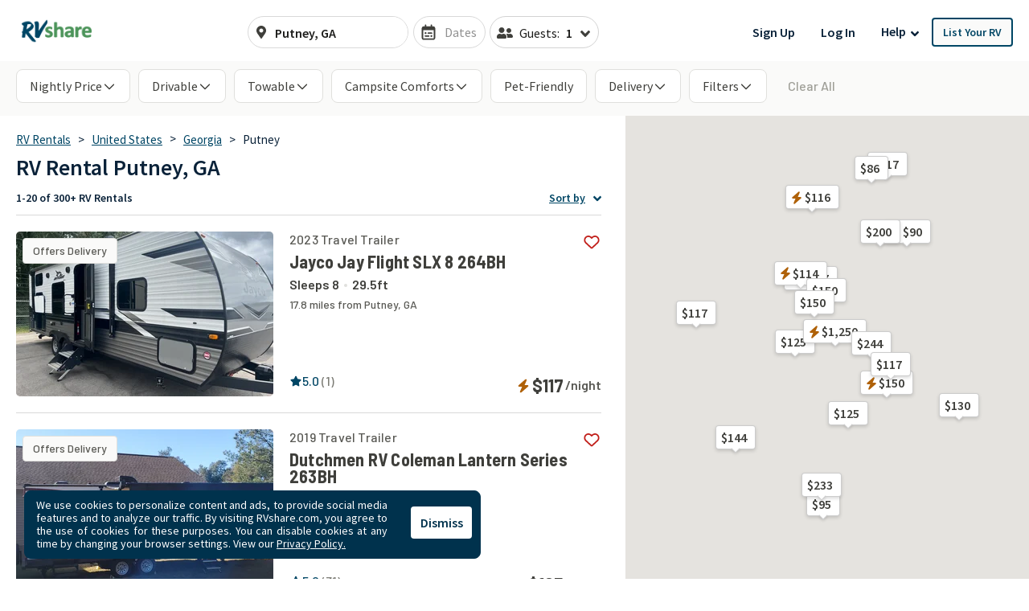

--- FILE ---
content_type: text/html; charset=utf-8
request_url: https://rvshare.com/rv-rental/putney/ga
body_size: 75217
content:
<!DOCTYPE html>
<html lang="en">
<head>

  <meta charset="utf-8">
<title>Putney, Georgia RV Rentals | Largest Selection of Motorhome and Towable RVs.</title>
<meta name="description" content="Adventure awaits in an Putney RV rental from RVshare. Browse our extensive motorhome and towable RV inventory for the best rental deals. Book now.">
<meta name="keywords" content="camper rental, camper rentals, motorhome rental, motorhome rentals, rent your rv, rv rental, rv rentals">
<link rel="canonical" href="https://rvshare.com/rv-rental/putney/ga">
<meta name="robots" content="index, follow">
<meta name="twitter:site" content="@rvshare">
<meta property="og:title" content="Putney, Georgia RV Rentals | Largest Selection of Motorhome and Towable RVs.">
<meta property="og:type" content="website">
<meta property="og:site_name" content="RVshare">
<meta property="og:url" content="https://rvshare.com/rv-rental/putney/ga">
<meta property="og:description" content="Adventure awaits in an Putney RV rental from RVshare. Browse our extensive motorhome and towable RV inventory for the best rental deals. Book now.">
<meta property="og:locale" content="en_US">
<meta property="og:image" content="/assets/media/images/og_images/fallback-609b73e702fa1f030ac46f6f465f85b0.png">
<meta property="fb:app_id" content="442236449257760">
<meta name="viewport" content="width=device-width, initial-scale=1, shrink-to-fit=no">
<meta name="theme-color" content="#49639f">
  <meta name="csrf-param" content="authenticity_token" />
<meta name="csrf-token" content="4d9v/NH7alfNBJjwFn/IDZHVnxg/B9CbgudOLXTGvW/CaZAzYMOjZhJHK72RqqN1dKtc67sgdjTsQP711+W5Kw==" />

  <link rel="shortcut icon" type="image/svg+xml" href="/assets/media/images/favicon-93ef21a4c841d6755074427ca955895b.svg" />
  <link rel="shortcut icon" type="image/x-icon" href="/assets/media/images/favicon-bd1ab30ea08b208ca455f49c49bf7b9a.ico" sizes="any" />
  <link rel="shortcut icon" type="image/png" href="/assets/media/images/favicon-58ac2ba9d2f1cab16e5e94878527e39a.png" />
  <link rel="apple-touch-icon" type="image/png" href="/assets/media/images/favicon-58ac2ba9d2f1cab16e5e94878527e39a.png" />

  <link rel="preconnect" href="//cdn.mxpnl.com">
<link rel="preconnect" href="//imagedelivery.net">
<link rel="preconnect" href="//d28qse22gjqxqn.cloudfront.net">
<link rel="preconnect" href="//fonts.googleapis.com">
<link rel="preconnect" href="//fonts.gstatic.com" crossorigin>
<link rel="preconnect" href="//maps.googleapis.com">
<link rel="preconnect" href="//maps.googleapis.com" crossorigin>

<link rel="dns-prefetch" href="//api.segment.io">
<link rel="dns-prefetch" href="//cdn.segment.com">
<link rel="dns-prefetch" href="//cdn.mxpnl.com">
<link rel="dns-prefetch" href="//api-js.mixpanel.com">
<link rel="dns-prefetch" href="//imagedelivery.net">
<link rel="dns-prefetch" href="//d28qse22gjqxqn.cloudfront.net">
<link rel="dns-prefetch" href="//connect.facebook.net">
<link rel="dns-prefetch" href="//www.facebook.com">
<link rel="dns-prefetch" href="//fonts.googleapis.com">
<link rel="dns-prefetch" href="//fonts.gstatic.com">
<link rel="dns-prefetch" href="//maps.googleapis.com">
<link rel="dns-prefetch" href="//api.livechatinc.com">
<link rel="dns-prefetch" href="//a.clicktripz.com">
<link rel="dns-prefetch" href="//googletagservices.com">


  <link rel="stylesheet" media="screen" href="//fonts.googleapis.com/css2?family=Barlow+Semi+Condensed:wght@600;700;800&amp;family=Barlow:wght@500;600;700&amp;display=swap" />
  <link rel="stylesheet" media="screen" href="//fonts.googleapis.com/css?family=Source+Sans+Pro:400,400i,600&amp;display=swap" />


      <link rel="stylesheet" media="all" href="/assets/css/vendor-712df166.chunk.css" />
<link rel="stylesheet" media="all" href="/assets/css/search-a5ebaa8b.chunk.css" />


  <script>
//<![CDATA[

    window.dataLayer = window.dataLayer || [];
    dataLayer.push({
      "u": {
        "location": {
          "lat": 39.9625,
          "long": -83.0061,
          "city": "Columbus" || null,
          "state": "Ohio" || null,
          "country": "United States" || null,
          "zip": "43215" || null,
          "miles_from_search": "" || null
        },
        "loggedin": false,
      },
      "preferences": {
        "start_date": "" || null,
        "end_date": "" || null,
        "number_travelers": 1 || null
      }
    });
      dataLayer.push(  {
  "event": "Product List Viewed",
  "landers": {
    "description": false,
    "city": "Putney",
    "state": "Georgia",
    "country": "United States",
    "products": [
      [
        "1751577",
        "1495184",
        "1548395",
        "1717892",
        "1659271",
        "1732523",
        "1758097",
        "1669650",
        "1746130",
        "1672853",
        "1737553",
        "1741616",
        "1688739",
        "1497435",
        "1644156",
        "1627672",
        "1694612",
        "1553990",
        "1733659",
        "1717987"
      ]
    ],
    "pagination": {
      "current_page": 1,
      "total_pages": 9,
      "total_results": 326
    }
  },
  "seo_experiment": "aa",
  "seo_description": false
}
);

//]]>
</script>
  <script>
//<![CDATA[

	(function(w,d,s,l,i){w[l]=w[l]||[];w[l].push({'gtm.start':
	new Date().getTime(),event:'gtm.js'});var f=d.getElementsByTagName(s)[0],
	j=d.createElement(s),dl=l!='dataLayer'?'&l='+l:'';j.async=true;j.src=
	'https://gtm.rvshare.com/gtm.js?id='+i+dl;f.parentNode.insertBefore(j,f);
	})(window,document,'script','dataLayer','GTM-5JLP6WZ');

//]]>
</script>
  <script async="async">
//<![CDATA[

  var pageviewsSession = sessionStorage.getItem("pageviewsSession");
  var newPageviewsSession;
  if (pageviewsSession) {
    newPageviewsSession = parseInt(pageviewsSession) + 1;
  } else {
    newPageviewsSession = 1;
  }
  sessionStorage.setItem("pageviewsSession", newPageviewsSession);

//]]>
</script>

  <meta name='ir-site-verification-token' value='-1624409025' />

  <script type="application/ld+json">
{
  "@context": "https://schema.org",
  "@id": "#Organization",
  "@type": "Organization",
  "name": "RVshare",
  "legalName": "RVshare LLC",
  "foundingDate": "2013-09-01",
  "numberOfEmployees": "100",
  "url": "https://rvshare.com",
  "email": "support@rvshare.com",
  "description": "RVshare offers the largest selection of trusted RV rentals in the country. Founded in 2013 in Akron, Ohio, we connect RV owners and renters, offering an additional source of income for RV owners and the option for a memorable vacation for renters. Renters can search through thousands of short- and long-term RV rental options, including Luxury Class A Diesel Pushers, Class B Camper Vans, Class C Motorhomes, and Travel Trailers, and filter to search and compare RV rental prices, features, reviews, and more.",
  "image": {
    "@type": "ImageObject",
    "url": "https://rvshare.com/assets/media/images/logo_primary-05058655c404d14d8789131086ca9f0d.png",
    "width": "200",
    "height": "34"
  },
  "logo": {
    "@type": "ImageObject",
    "url": "https://rvshare.com/assets/media/images/logo_primary-05058655c404d14d8789131086ca9f0d.png",
    "width": "200",
    "height": "34"
  },
  "address": {
    "@type": "PostalAddress",
    "addressLocality": "Akron",
    "addressRegion": "Ohio",
    "addressCountry": "US",
    "postalCode": "44321",
    "streetAddress": "155 Montrose W Ave"
  },
  "contactPoint": [{
    "@type": "ContactPoint",
    "telephone": "+1-888-482-0234",
    "contactType": "Customer Experience: RV Owners"
  }],
  "sameAs": [
    "https://www.facebook.com/rvshare",
    "https://x.com/RVshare",
    "https://www.instagram.com/rvshare/",
    "https://www.youtube.com/channel/UCRLEq8uH3TCtcRl-zMj0RGw",
    "https://www.pinterest.com/rvshare/",
    "https://www.linkedin.com/company/rvshare/",
    "https://rvshare.com"
  ],
  "department": {
    "@type":"Organization",
    "name":"RVshare",
    "telephone":"+1-888-482-0234",
    "address": {
      "@type": "PostalAddress",
      "addressLocality": "Austin",
      "addressRegion": "Texas",
      "addressCountry": "US",
      "postalCode": "78746",
      "streetAddress": "609 Castle Ridge Road"
    }
  }
}
</script>

  
    <script type="application/ld+json">
{
  "@context": "https://schema.org",
  "@graph":
  [
    {
      "@id": "#mainEntity",
      "@type": "ItemList",
      "name": "RV Rental Putney, GA",
      "numberOfItems": "326",
      "itemListElement": [
  {
    "@type": "ListItem",
    "position": 1,
    "item": {
      "@type": [
        "Product",
        "Vehicle"
      ],
      "additionalType": null,
      "url": "https://rvshare.com/rvs/details/1751577",
      "sku": "1751577",
      "image": [
        "https://imagedelivery.net/eZKniD8IPo85-tfyHjsV4g//width=320,height=205,fit=cover,gravity=0.5x0.5,anim=falsehttps://imagedelivery.net/eZKniD8IPo85-tfyHjsV4g/be8f222a6a9fa98db8439db78d38d7be.jpeg/width=320,height=205,fit=cover,gravity=0.5x0.5,anim=false",
        "https://imagedelivery.net/eZKniD8IPo85-tfyHjsV4g//width=320,height=205,fit=cover,gravity=0.5x0.5,anim=falsehttps://imagedelivery.net/eZKniD8IPo85-tfyHjsV4g/3b1248a3e7d5389a5040177c3039d220.jpeg/width=320,height=205,fit=cover,gravity=0.5x0.5,anim=false",
        "https://imagedelivery.net/eZKniD8IPo85-tfyHjsV4g//width=320,height=205,fit=cover,gravity=0.5x0.5,anim=falsehttps://imagedelivery.net/eZKniD8IPo85-tfyHjsV4g/95fb98c58fa7647b6d6cb2240cbab815.png/width=320,height=205,fit=cover,gravity=0.5x0.5,anim=false",
        "https://imagedelivery.net/eZKniD8IPo85-tfyHjsV4g//width=320,height=205,fit=cover,gravity=0.5x0.5,anim=falsehttps://imagedelivery.net/eZKniD8IPo85-tfyHjsV4g/2c7e8f723c5c76cc27899b02d8a62f52.jpeg/width=320,height=205,fit=cover,gravity=0.5x0.5,anim=false",
        "https://imagedelivery.net/eZKniD8IPo85-tfyHjsV4g//width=320,height=205,fit=cover,gravity=0.5x0.5,anim=falsehttps://imagedelivery.net/eZKniD8IPo85-tfyHjsV4g/e2c91dd18f4a179c28a850ace00abc09.jpeg/width=320,height=205,fit=cover,gravity=0.5x0.5,anim=false",
        "https://imagedelivery.net/eZKniD8IPo85-tfyHjsV4g//width=320,height=205,fit=cover,gravity=0.5x0.5,anim=falsehttps://imagedelivery.net/eZKniD8IPo85-tfyHjsV4g/4c413c43fd9172c82109750c0d20e165.jpeg/width=320,height=205,fit=cover,gravity=0.5x0.5,anim=false",
        "https://imagedelivery.net/eZKniD8IPo85-tfyHjsV4g//width=320,height=205,fit=cover,gravity=0.5x0.5,anim=falsehttps://imagedelivery.net/eZKniD8IPo85-tfyHjsV4g/430ba5ae95cc2e187344d24f756eab9a.jpeg/width=320,height=205,fit=cover,gravity=0.5x0.5,anim=false",
        "https://imagedelivery.net/eZKniD8IPo85-tfyHjsV4g//width=320,height=205,fit=cover,gravity=0.5x0.5,anim=falsehttps://imagedelivery.net/eZKniD8IPo85-tfyHjsV4g/cf15ea5ed461f321a8d8add047ddd4eb.jpeg/width=320,height=205,fit=cover,gravity=0.5x0.5,anim=false",
        "https://imagedelivery.net/eZKniD8IPo85-tfyHjsV4g//width=320,height=205,fit=cover,gravity=0.5x0.5,anim=falsehttps://imagedelivery.net/eZKniD8IPo85-tfyHjsV4g/95980dd8ec49563b113774167d52939c.jpeg/width=320,height=205,fit=cover,gravity=0.5x0.5,anim=false"
      ],
      "name": "The Holway’s Bunk",
      "brand": {
        "@type": "Brand",
        "name": "Jayco Jay Flight SLX 8 264BH"
      },
      "manufacturer": {
        "@type": "Organization",
        "name": "Jayco Jay Flight SLX 8 264BH"
      },
      "model": "Jayco Jay Flight SLX 8 264BH",
      "vehicleModelDate": 2023,
      "description": "Sleeps 8 | 17.8 miles from Putney, GA",
      "vehicleSpecialUsage": "RentalVehicleUsage",
      "offers": {
        "@type": "Offer",
        "price": 117.0,
        "name": "Per night",
        "priceCurrency": "USD",
        "url": "https://rvshare.com/rvs/details/1751577",
        "businessFunction": "http://purl.org/goodrelations/v1#LeaseOut",
        "availableAtOrFrom": {
          "@id": "#availableAtOrFrom"
        },
        "eligibleQuantity": {
          "@id": "#eligibleQuantity"
        },
        "availability": "https://schema.org/InStock"
      },
      "aggregateRating": {
        "@type": "AggregateRating",
        "ratingValue": 5.0,
        "bestRating": "5",
        "worstRating": "1",
        "reviewCount": 1
      }
    }
  },
  {
    "@type": "ListItem",
    "position": 2,
    "item": {
      "@type": [
        "Product",
        "Vehicle"
      ],
      "additionalType": null,
      "url": "https://rvshare.com/rvs/details/1495184",
      "sku": "1495184",
      "image": [
        "https://imagedelivery.net/eZKniD8IPo85-tfyHjsV4g//width=320,height=205,fit=cover,gravity=0.5x0.5,anim=falsehttps://imagedelivery.net/eZKniD8IPo85-tfyHjsV4g/bd561317273641072740a8b3cef26d0d.jpg/width=320,height=205,fit=cover,gravity=0.5x0.5,anim=false",
        "https://imagedelivery.net/eZKniD8IPo85-tfyHjsV4g//width=320,height=205,fit=cover,gravity=0.5x0.5,anim=falsehttps://imagedelivery.net/eZKniD8IPo85-tfyHjsV4g/90f4223ddc2739c5fcaba61abcd7f89c.jpeg/width=320,height=205,fit=cover,gravity=0.5x0.5,anim=false",
        "https://imagedelivery.net/eZKniD8IPo85-tfyHjsV4g//width=320,height=205,fit=cover,gravity=0.5x0.5,anim=falsehttps://imagedelivery.net/eZKniD8IPo85-tfyHjsV4g/38cdef3fd2d429ba0d583e8906f1ed29.jpg/width=320,height=205,fit=cover,gravity=0.5x0.5,anim=false",
        "https://imagedelivery.net/eZKniD8IPo85-tfyHjsV4g//width=320,height=205,fit=cover,gravity=0.5x0.5,anim=falsehttps://imagedelivery.net/eZKniD8IPo85-tfyHjsV4g/63717e70372de5af3f47bbf1136025f2.jpg/width=320,height=205,fit=cover,gravity=0.5x0.5,anim=false",
        "https://imagedelivery.net/eZKniD8IPo85-tfyHjsV4g//width=320,height=205,fit=cover,gravity=0.5x0.5,anim=falsehttps://imagedelivery.net/eZKniD8IPo85-tfyHjsV4g/06c3f8a5fbf740e135bdd7259be1e786.jpg/width=320,height=205,fit=cover,gravity=0.5x0.5,anim=false",
        "https://imagedelivery.net/eZKniD8IPo85-tfyHjsV4g//width=320,height=205,fit=cover,gravity=0.5x0.5,anim=falsehttps://imagedelivery.net/eZKniD8IPo85-tfyHjsV4g/51147edc3358a2d2fbcfd7662fd308e1.jpg/width=320,height=205,fit=cover,gravity=0.5x0.5,anim=false",
        "https://imagedelivery.net/eZKniD8IPo85-tfyHjsV4g//width=320,height=205,fit=cover,gravity=0.5x0.5,anim=falsehttps://imagedelivery.net/eZKniD8IPo85-tfyHjsV4g/0b958a22d2a53ec7c7ffeb0ef44fb8c3.jpg/width=320,height=205,fit=cover,gravity=0.5x0.5,anim=false",
        "https://imagedelivery.net/eZKniD8IPo85-tfyHjsV4g//width=320,height=205,fit=cover,gravity=0.5x0.5,anim=falsehttps://imagedelivery.net/eZKniD8IPo85-tfyHjsV4g/bb51cf7e03e141f7e8d11446b845ebd4.jpg/width=320,height=205,fit=cover,gravity=0.5x0.5,anim=false",
        "https://imagedelivery.net/eZKniD8IPo85-tfyHjsV4g//width=320,height=205,fit=cover,gravity=0.5x0.5,anim=falsehttps://imagedelivery.net/eZKniD8IPo85-tfyHjsV4g/c9374f0229b36cf71bf5dc6f816cd39d.jpg/width=320,height=205,fit=cover,gravity=0.5x0.5,anim=false",
        "https://imagedelivery.net/eZKniD8IPo85-tfyHjsV4g//width=320,height=205,fit=cover,gravity=0.5x0.5,anim=falsehttps://imagedelivery.net/eZKniD8IPo85-tfyHjsV4g/79c77f67320bcfa522096d0285a401de.jpg/width=320,height=205,fit=cover,gravity=0.5x0.5,anim=false",
        "https://imagedelivery.net/eZKniD8IPo85-tfyHjsV4g//width=320,height=205,fit=cover,gravity=0.5x0.5,anim=falsehttps://imagedelivery.net/eZKniD8IPo85-tfyHjsV4g/31af70f8c88534c0aec3f2f3662b5ffc.jpg/width=320,height=205,fit=cover,gravity=0.5x0.5,anim=false",
        "https://imagedelivery.net/eZKniD8IPo85-tfyHjsV4g//width=320,height=205,fit=cover,gravity=0.5x0.5,anim=falsehttps://imagedelivery.net/eZKniD8IPo85-tfyHjsV4g/120f0edb25d049fcd88bb4291f2c3b12.jpg/width=320,height=205,fit=cover,gravity=0.5x0.5,anim=false",
        "https://imagedelivery.net/eZKniD8IPo85-tfyHjsV4g//width=320,height=205,fit=cover,gravity=0.5x0.5,anim=falsehttps://imagedelivery.net/eZKniD8IPo85-tfyHjsV4g/0799165867e300ef2528ac03b0168fb4.jpg/width=320,height=205,fit=cover,gravity=0.5x0.5,anim=false",
        "https://imagedelivery.net/eZKniD8IPo85-tfyHjsV4g//width=320,height=205,fit=cover,gravity=0.5x0.5,anim=falsehttps://imagedelivery.net/eZKniD8IPo85-tfyHjsV4g/2a72368c38b0a66ec04821f1a102441b.jpg/width=320,height=205,fit=cover,gravity=0.5x0.5,anim=false",
        "https://imagedelivery.net/eZKniD8IPo85-tfyHjsV4g//width=320,height=205,fit=cover,gravity=0.5x0.5,anim=falsehttps://imagedelivery.net/eZKniD8IPo85-tfyHjsV4g/1f4ca01cde0b400804261bfdd6ece981.jpg/width=320,height=205,fit=cover,gravity=0.5x0.5,anim=false"
      ],
      "name": "2019 Dutchmen RV Coleman Lantern Series 263BH",
      "brand": {
        "@type": "Brand",
        "name": "Dutchmen RV Coleman Lantern Series 263BH"
      },
      "manufacturer": {
        "@type": "Organization",
        "name": "Dutchmen RV Coleman Lantern Series 263BH"
      },
      "model": "Dutchmen RV Coleman Lantern Series 263BH",
      "vehicleModelDate": 2019,
      "description": "Sleeps 5 | 16.5 miles from Putney, GA",
      "vehicleSpecialUsage": "RentalVehicleUsage",
      "offers": {
        "@type": "Offer",
        "price": 125.0,
        "name": "Per night",
        "priceCurrency": "USD",
        "url": "https://rvshare.com/rvs/details/1495184",
        "businessFunction": "http://purl.org/goodrelations/v1#LeaseOut",
        "availableAtOrFrom": {
          "@id": "#availableAtOrFrom"
        },
        "eligibleQuantity": {
          "@id": "#eligibleQuantity"
        },
        "availability": "https://schema.org/InStock"
      },
      "aggregateRating": {
        "@type": "AggregateRating",
        "ratingValue": 5.0,
        "bestRating": "5",
        "worstRating": "1",
        "reviewCount": 31
      }
    }
  },
  {
    "@type": "ListItem",
    "position": 3,
    "item": {
      "@type": [
        "Product",
        "Vehicle"
      ],
      "additionalType": null,
      "url": "https://rvshare.com/rvs/details/1548395",
      "sku": "1548395",
      "image": [
        "https://imagedelivery.net/eZKniD8IPo85-tfyHjsV4g//width=320,height=205,fit=cover,gravity=0.5x0.5,anim=falsehttps://imagedelivery.net/eZKniD8IPo85-tfyHjsV4g/d4aa65b3730215630070e9d76f29f2f0.jpeg/width=320,height=205,fit=cover,gravity=0.5x0.5,anim=false",
        "https://imagedelivery.net/eZKniD8IPo85-tfyHjsV4g//width=320,height=205,fit=cover,gravity=0.5x0.5,anim=falsehttps://imagedelivery.net/eZKniD8IPo85-tfyHjsV4g/ada72598b329a1b1856f0f5f973d3d38.jpeg/width=320,height=205,fit=cover,gravity=0.5x0.5,anim=false",
        "https://imagedelivery.net/eZKniD8IPo85-tfyHjsV4g//width=320,height=205,fit=cover,gravity=0.5x0.5,anim=falsehttps://imagedelivery.net/eZKniD8IPo85-tfyHjsV4g/82438bc8ca2aa5aeeb9cc3d888022ef6.jpeg/width=320,height=205,fit=cover,gravity=0.5x0.5,anim=false",
        "https://imagedelivery.net/eZKniD8IPo85-tfyHjsV4g//width=320,height=205,fit=cover,gravity=0.5x0.5,anim=falsehttps://imagedelivery.net/eZKniD8IPo85-tfyHjsV4g/5314a1940f587dce4db2c87cc3840716.jpeg/width=320,height=205,fit=cover,gravity=0.5x0.5,anim=false",
        "https://imagedelivery.net/eZKniD8IPo85-tfyHjsV4g//width=320,height=205,fit=cover,gravity=0.5x0.5,anim=falsehttps://imagedelivery.net/eZKniD8IPo85-tfyHjsV4g/bf2d894cfb0694e3b593838ae8ae5406.jpeg/width=320,height=205,fit=cover,gravity=0.5x0.5,anim=false",
        "https://imagedelivery.net/eZKniD8IPo85-tfyHjsV4g//width=320,height=205,fit=cover,gravity=0.5x0.5,anim=falsehttps://imagedelivery.net/eZKniD8IPo85-tfyHjsV4g/4e1b7969c89cfd20eeb514a6bcb41682.jpeg/width=320,height=205,fit=cover,gravity=0.5x0.5,anim=false",
        "https://imagedelivery.net/eZKniD8IPo85-tfyHjsV4g//width=320,height=205,fit=cover,gravity=0.5x0.5,anim=falsehttps://imagedelivery.net/eZKniD8IPo85-tfyHjsV4g/25195d70994bafe46d28044fff279fbc.jpeg/width=320,height=205,fit=cover,gravity=0.5x0.5,anim=false",
        "https://imagedelivery.net/eZKniD8IPo85-tfyHjsV4g//width=320,height=205,fit=cover,gravity=0.5x0.5,anim=falsehttps://imagedelivery.net/eZKniD8IPo85-tfyHjsV4g/7cf246cadad917b465b87a6462c6a16d.jpeg/width=320,height=205,fit=cover,gravity=0.5x0.5,anim=false",
        "https://imagedelivery.net/eZKniD8IPo85-tfyHjsV4g//width=320,height=205,fit=cover,gravity=0.5x0.5,anim=falsehttps://imagedelivery.net/eZKniD8IPo85-tfyHjsV4g/544a571220602cf3ccdefa334568ddd6.jpeg/width=320,height=205,fit=cover,gravity=0.5x0.5,anim=false",
        "https://imagedelivery.net/eZKniD8IPo85-tfyHjsV4g//width=320,height=205,fit=cover,gravity=0.5x0.5,anim=falsehttps://imagedelivery.net/eZKniD8IPo85-tfyHjsV4g/fa971009334bac810b0a72e0aec1422f.jpeg/width=320,height=205,fit=cover,gravity=0.5x0.5,anim=false",
        "https://imagedelivery.net/eZKniD8IPo85-tfyHjsV4g//width=320,height=205,fit=cover,gravity=0.5x0.5,anim=falsehttps://imagedelivery.net/eZKniD8IPo85-tfyHjsV4g/90f00f688070b821f8cf2414d11d87fb.jpeg/width=320,height=205,fit=cover,gravity=0.5x0.5,anim=false",
        "https://imagedelivery.net/eZKniD8IPo85-tfyHjsV4g//width=320,height=205,fit=cover,gravity=0.5x0.5,anim=falsehttps://imagedelivery.net/eZKniD8IPo85-tfyHjsV4g/9b82161df889e225b2b7270b84d4f7cf.jpeg/width=320,height=205,fit=cover,gravity=0.5x0.5,anim=false",
        "https://imagedelivery.net/eZKniD8IPo85-tfyHjsV4g//width=320,height=205,fit=cover,gravity=0.5x0.5,anim=falsehttps://imagedelivery.net/eZKniD8IPo85-tfyHjsV4g/57d928272f77781f6e672d5fc78704b1.jpeg/width=320,height=205,fit=cover,gravity=0.5x0.5,anim=false"
      ],
      "name": "2017 Grand Design Solitude 375RES",
      "brand": {
        "@type": "Brand",
        "name": "Grand Design Solitude 375RES"
      },
      "manufacturer": {
        "@type": "Organization",
        "name": "Grand Design Solitude 375RES"
      },
      "model": "Grand Design Solitude 375RES",
      "vehicleModelDate": 2017,
      "description": "Sleeps 6 | 6.8 miles from Putney, GA",
      "vehicleSpecialUsage": "RentalVehicleUsage",
      "offers": {
        "@type": "Offer",
        "price": 1250.0,
        "name": "Per night",
        "priceCurrency": "USD",
        "url": "https://rvshare.com/rvs/details/1548395",
        "businessFunction": "http://purl.org/goodrelations/v1#LeaseOut",
        "availableAtOrFrom": {
          "@id": "#availableAtOrFrom"
        },
        "eligibleQuantity": {
          "@id": "#eligibleQuantity"
        },
        "availability": "https://schema.org/InStock"
      }
    }
  },
  {
    "@type": "ListItem",
    "position": 4,
    "item": {
      "@type": [
        "Product",
        "Vehicle"
      ],
      "additionalType": null,
      "url": "https://rvshare.com/rvs/details/1717892",
      "sku": "1717892",
      "image": [
        "https://imagedelivery.net/eZKniD8IPo85-tfyHjsV4g//width=320,height=205,fit=cover,gravity=0.5x0.5,anim=falsehttps://imagedelivery.net/eZKniD8IPo85-tfyHjsV4g/7dcc2a82704345ff9e2186b7f406a851.jpeg/width=320,height=205,fit=cover,gravity=0.5x0.5,anim=false",
        "https://imagedelivery.net/eZKniD8IPo85-tfyHjsV4g//width=320,height=205,fit=cover,gravity=0.5x0.5,anim=falsehttps://imagedelivery.net/eZKniD8IPo85-tfyHjsV4g/7baaf6d53796107b4f406d71e7603f63.jpg/width=320,height=205,fit=cover,gravity=0.5x0.5,anim=false",
        "https://imagedelivery.net/eZKniD8IPo85-tfyHjsV4g//width=320,height=205,fit=cover,gravity=0.5x0.5,anim=falsehttps://imagedelivery.net/eZKniD8IPo85-tfyHjsV4g/3a7cbd9844039833ab3b51c5c7b087bd.jpeg/width=320,height=205,fit=cover,gravity=0.5x0.5,anim=false",
        "https://imagedelivery.net/eZKniD8IPo85-tfyHjsV4g//width=320,height=205,fit=cover,gravity=0.5x0.5,anim=falsehttps://imagedelivery.net/eZKniD8IPo85-tfyHjsV4g/df57af797792e949eeab5084d570168b.jpeg/width=320,height=205,fit=cover,gravity=0.5x0.5,anim=false",
        "https://imagedelivery.net/eZKniD8IPo85-tfyHjsV4g//width=320,height=205,fit=cover,gravity=0.5x0.5,anim=falsehttps://imagedelivery.net/eZKniD8IPo85-tfyHjsV4g/0293337cfe5f11c71d03a29a5ff508ab.jpeg/width=320,height=205,fit=cover,gravity=0.5x0.5,anim=false",
        "https://imagedelivery.net/eZKniD8IPo85-tfyHjsV4g//width=320,height=205,fit=cover,gravity=0.5x0.5,anim=falsehttps://imagedelivery.net/eZKniD8IPo85-tfyHjsV4g/de11f82a19877907a73807ceaa51a80e.jpeg/width=320,height=205,fit=cover,gravity=0.5x0.5,anim=false",
        "https://imagedelivery.net/eZKniD8IPo85-tfyHjsV4g//width=320,height=205,fit=cover,gravity=0.5x0.5,anim=falsehttps://imagedelivery.net/eZKniD8IPo85-tfyHjsV4g/fafe8aea157fed5f2195e07e4276f046.jpeg/width=320,height=205,fit=cover,gravity=0.5x0.5,anim=false",
        "https://imagedelivery.net/eZKniD8IPo85-tfyHjsV4g//width=320,height=205,fit=cover,gravity=0.5x0.5,anim=falsehttps://imagedelivery.net/eZKniD8IPo85-tfyHjsV4g/faa7f76f530e6244b688c191ccdeb40c.jpeg/width=320,height=205,fit=cover,gravity=0.5x0.5,anim=false",
        "https://imagedelivery.net/eZKniD8IPo85-tfyHjsV4g//width=320,height=205,fit=cover,gravity=0.5x0.5,anim=falsehttps://imagedelivery.net/eZKniD8IPo85-tfyHjsV4g/f96c7078e3a51083087ed57a3bf28926.jpeg/width=320,height=205,fit=cover,gravity=0.5x0.5,anim=false",
        "https://imagedelivery.net/eZKniD8IPo85-tfyHjsV4g//width=320,height=205,fit=cover,gravity=0.5x0.5,anim=falsehttps://imagedelivery.net/eZKniD8IPo85-tfyHjsV4g/b697a2155ec7e170b383e9badfe11a2a.jpeg/width=320,height=205,fit=cover,gravity=0.5x0.5,anim=false",
        "https://imagedelivery.net/eZKniD8IPo85-tfyHjsV4g//width=320,height=205,fit=cover,gravity=0.5x0.5,anim=falsehttps://imagedelivery.net/eZKniD8IPo85-tfyHjsV4g/dd8a0f8625f3650b238783b750239655.jpeg/width=320,height=205,fit=cover,gravity=0.5x0.5,anim=false",
        "https://imagedelivery.net/eZKniD8IPo85-tfyHjsV4g//width=320,height=205,fit=cover,gravity=0.5x0.5,anim=falsehttps://imagedelivery.net/eZKniD8IPo85-tfyHjsV4g/55192a26b10afca8b557f8474ce35d76.jpeg/width=320,height=205,fit=cover,gravity=0.5x0.5,anim=false",
        "https://imagedelivery.net/eZKniD8IPo85-tfyHjsV4g//width=320,height=205,fit=cover,gravity=0.5x0.5,anim=falsehttps://imagedelivery.net/eZKniD8IPo85-tfyHjsV4g/8c863a8335200feaa3368215337fcba6.jpeg/width=320,height=205,fit=cover,gravity=0.5x0.5,anim=false",
        "https://imagedelivery.net/eZKniD8IPo85-tfyHjsV4g//width=320,height=205,fit=cover,gravity=0.5x0.5,anim=falsehttps://imagedelivery.net/eZKniD8IPo85-tfyHjsV4g/2d6d04deae50996c175f2fa777ede4b3.jpeg/width=320,height=205,fit=cover,gravity=0.5x0.5,anim=false",
        "https://imagedelivery.net/eZKniD8IPo85-tfyHjsV4g//width=320,height=205,fit=cover,gravity=0.5x0.5,anim=falsehttps://imagedelivery.net/eZKniD8IPo85-tfyHjsV4g/a9016d64c72bde5aab6ba961ded21469.jpeg/width=320,height=205,fit=cover,gravity=0.5x0.5,anim=false",
        "https://imagedelivery.net/eZKniD8IPo85-tfyHjsV4g//width=320,height=205,fit=cover,gravity=0.5x0.5,anim=falsehttps://imagedelivery.net/eZKniD8IPo85-tfyHjsV4g/b89f676919d397b45af5dbbcdbf34468.jpeg/width=320,height=205,fit=cover,gravity=0.5x0.5,anim=false",
        "https://imagedelivery.net/eZKniD8IPo85-tfyHjsV4g//width=320,height=205,fit=cover,gravity=0.5x0.5,anim=falsehttps://imagedelivery.net/eZKniD8IPo85-tfyHjsV4g/1766b82469ae321130223c8e040bc0f7.jpeg/width=320,height=205,fit=cover,gravity=0.5x0.5,anim=false",
        "https://imagedelivery.net/eZKniD8IPo85-tfyHjsV4g//width=320,height=205,fit=cover,gravity=0.5x0.5,anim=falsehttps://imagedelivery.net/eZKniD8IPo85-tfyHjsV4g/c89a1f96f8756509856782a88f7a5b5d.jpeg/width=320,height=205,fit=cover,gravity=0.5x0.5,anim=false",
        "https://imagedelivery.net/eZKniD8IPo85-tfyHjsV4g//width=320,height=205,fit=cover,gravity=0.5x0.5,anim=falsehttps://imagedelivery.net/eZKniD8IPo85-tfyHjsV4g/80e1e503be62e6e7e06f3d7f6aab74c3.jpeg/width=320,height=205,fit=cover,gravity=0.5x0.5,anim=false",
        "https://imagedelivery.net/eZKniD8IPo85-tfyHjsV4g//width=320,height=205,fit=cover,gravity=0.5x0.5,anim=falsehttps://imagedelivery.net/eZKniD8IPo85-tfyHjsV4g/2881554fabc93dbba57ebaeaf144d80b.jpeg/width=320,height=205,fit=cover,gravity=0.5x0.5,anim=false",
        "https://imagedelivery.net/eZKniD8IPo85-tfyHjsV4g//width=320,height=205,fit=cover,gravity=0.5x0.5,anim=falsehttps://imagedelivery.net/eZKniD8IPo85-tfyHjsV4g/e5e12499dead25fc1a8470d1c6e548a9.jpeg/width=320,height=205,fit=cover,gravity=0.5x0.5,anim=false",
        "https://imagedelivery.net/eZKniD8IPo85-tfyHjsV4g//width=320,height=205,fit=cover,gravity=0.5x0.5,anim=falsehttps://imagedelivery.net/eZKniD8IPo85-tfyHjsV4g/bce4052185d93d121cb8c8113371fede.jpeg/width=320,height=205,fit=cover,gravity=0.5x0.5,anim=false",
        "https://imagedelivery.net/eZKniD8IPo85-tfyHjsV4g//width=320,height=205,fit=cover,gravity=0.5x0.5,anim=falsehttps://imagedelivery.net/eZKniD8IPo85-tfyHjsV4g/3546876b5fab5032bad5261b1d214a6d.jpeg/width=320,height=205,fit=cover,gravity=0.5x0.5,anim=false",
        "https://imagedelivery.net/eZKniD8IPo85-tfyHjsV4g//width=320,height=205,fit=cover,gravity=0.5x0.5,anim=falsehttps://imagedelivery.net/eZKniD8IPo85-tfyHjsV4g/afc11c6aeed37a0b2c6d4f2592e4f742.jpeg/width=320,height=205,fit=cover,gravity=0.5x0.5,anim=false",
        "https://imagedelivery.net/eZKniD8IPo85-tfyHjsV4g//width=320,height=205,fit=cover,gravity=0.5x0.5,anim=falsehttps://imagedelivery.net/eZKniD8IPo85-tfyHjsV4g/b631e232229e692a24c3767a7c8892c4.jpeg/width=320,height=205,fit=cover,gravity=0.5x0.5,anim=false",
        "https://imagedelivery.net/eZKniD8IPo85-tfyHjsV4g//width=320,height=205,fit=cover,gravity=0.5x0.5,anim=falsehttps://imagedelivery.net/eZKniD8IPo85-tfyHjsV4g/47e1c961f0461f0376a4e7e88ce03155.jpeg/width=320,height=205,fit=cover,gravity=0.5x0.5,anim=false",
        "https://imagedelivery.net/eZKniD8IPo85-tfyHjsV4g//width=320,height=205,fit=cover,gravity=0.5x0.5,anim=falsehttps://imagedelivery.net/eZKniD8IPo85-tfyHjsV4g/1d927b4843881b77d18bee4dd0db8e55.jpeg/width=320,height=205,fit=cover,gravity=0.5x0.5,anim=false",
        "https://imagedelivery.net/eZKniD8IPo85-tfyHjsV4g//width=320,height=205,fit=cover,gravity=0.5x0.5,anim=falsehttps://imagedelivery.net/eZKniD8IPo85-tfyHjsV4g/d2b125396f642ee0ba16ac263e950798.jpeg/width=320,height=205,fit=cover,gravity=0.5x0.5,anim=false",
        "https://imagedelivery.net/eZKniD8IPo85-tfyHjsV4g//width=320,height=205,fit=cover,gravity=0.5x0.5,anim=falsehttps://imagedelivery.net/eZKniD8IPo85-tfyHjsV4g/b8e1f6d9ec50a3a20a51c06cede0b8e0.jpeg/width=320,height=205,fit=cover,gravity=0.5x0.5,anim=false",
        "https://imagedelivery.net/eZKniD8IPo85-tfyHjsV4g//width=320,height=205,fit=cover,gravity=0.5x0.5,anim=falsehttps://imagedelivery.net/eZKniD8IPo85-tfyHjsV4g/b8c6ba29cfe25b705471166455831f92.jpeg/width=320,height=205,fit=cover,gravity=0.5x0.5,anim=false"
      ],
      "name": "2022Forest River RV Surveyor Legend 240BHLE",
      "brand": {
        "@type": "Brand",
        "name": "Forest River RV Surveyor Legend 240BHLE"
      },
      "manufacturer": {
        "@type": "Organization",
        "name": "Forest River RV Surveyor Legend 240BHLE"
      },
      "model": "Forest River RV Surveyor Legend 240BHLE",
      "vehicleModelDate": 2022,
      "description": "Sleeps 6 | 45.6 miles from Putney, GA",
      "vehicleSpecialUsage": "RentalVehicleUsage",
      "offers": {
        "@type": "Offer",
        "price": 90.0,
        "name": "Per night",
        "priceCurrency": "USD",
        "url": "https://rvshare.com/rvs/details/1717892",
        "businessFunction": "http://purl.org/goodrelations/v1#LeaseOut",
        "availableAtOrFrom": {
          "@id": "#availableAtOrFrom"
        },
        "eligibleQuantity": {
          "@id": "#eligibleQuantity"
        },
        "availability": "https://schema.org/InStock"
      },
      "aggregateRating": {
        "@type": "AggregateRating",
        "ratingValue": 5.0,
        "bestRating": "5",
        "worstRating": "1",
        "reviewCount": 15
      }
    }
  },
  {
    "@type": "ListItem",
    "position": 5,
    "item": {
      "@type": [
        "Product",
        "Vehicle"
      ],
      "additionalType": null,
      "url": "https://rvshare.com/rvs/details/1659271",
      "sku": "1659271",
      "image": [
        "https://imagedelivery.net/eZKniD8IPo85-tfyHjsV4g//width=320,height=205,fit=cover,gravity=0.5x0.5,anim=falsehttps://imagedelivery.net/eZKniD8IPo85-tfyHjsV4g/4a7455ff76b4b9046298f748684d87ff.jpg/width=320,height=205,fit=cover,gravity=0.5x0.5,anim=false",
        "https://imagedelivery.net/eZKniD8IPo85-tfyHjsV4g//width=320,height=205,fit=cover,gravity=0.5x0.5,anim=falsehttps://imagedelivery.net/eZKniD8IPo85-tfyHjsV4g/057874341dfb1ad023ad415663803c2b.jpg/width=320,height=205,fit=cover,gravity=0.5x0.5,anim=false",
        "https://imagedelivery.net/eZKniD8IPo85-tfyHjsV4g//width=320,height=205,fit=cover,gravity=0.5x0.5,anim=falsehttps://imagedelivery.net/eZKniD8IPo85-tfyHjsV4g/d0550e40506113a54a6752090e9cbeff.jpg/width=320,height=205,fit=cover,gravity=0.5x0.5,anim=false",
        "https://imagedelivery.net/eZKniD8IPo85-tfyHjsV4g//width=320,height=205,fit=cover,gravity=0.5x0.5,anim=falsehttps://imagedelivery.net/eZKniD8IPo85-tfyHjsV4g/5b4965c1abd4bd7d7fd85ee6d19ddd39.jpg/width=320,height=205,fit=cover,gravity=0.5x0.5,anim=false",
        "https://imagedelivery.net/eZKniD8IPo85-tfyHjsV4g//width=320,height=205,fit=cover,gravity=0.5x0.5,anim=falsehttps://imagedelivery.net/eZKniD8IPo85-tfyHjsV4g/936df3fd846a5d96dd08f5340bac9f39.jpg/width=320,height=205,fit=cover,gravity=0.5x0.5,anim=false",
        "https://imagedelivery.net/eZKniD8IPo85-tfyHjsV4g//width=320,height=205,fit=cover,gravity=0.5x0.5,anim=falsehttps://imagedelivery.net/eZKniD8IPo85-tfyHjsV4g/9a888fc49510609a5072b05768010f53.jpg/width=320,height=205,fit=cover,gravity=0.5x0.5,anim=false",
        "https://imagedelivery.net/eZKniD8IPo85-tfyHjsV4g//width=320,height=205,fit=cover,gravity=0.5x0.5,anim=falsehttps://imagedelivery.net/eZKniD8IPo85-tfyHjsV4g/c425167e7c3edacaa2064ba907a18a3c.jpg/width=320,height=205,fit=cover,gravity=0.5x0.5,anim=false",
        "https://imagedelivery.net/eZKniD8IPo85-tfyHjsV4g//width=320,height=205,fit=cover,gravity=0.5x0.5,anim=falsehttps://imagedelivery.net/eZKniD8IPo85-tfyHjsV4g/1eaf8bbbf12e81ded0fd8faade9b9cb1.jpg/width=320,height=205,fit=cover,gravity=0.5x0.5,anim=false",
        "https://imagedelivery.net/eZKniD8IPo85-tfyHjsV4g//width=320,height=205,fit=cover,gravity=0.5x0.5,anim=falsehttps://imagedelivery.net/eZKniD8IPo85-tfyHjsV4g/279d12cc0cb64ff751190293ec2ee232.jpg/width=320,height=205,fit=cover,gravity=0.5x0.5,anim=false",
        "https://imagedelivery.net/eZKniD8IPo85-tfyHjsV4g//width=320,height=205,fit=cover,gravity=0.5x0.5,anim=falsehttps://imagedelivery.net/eZKniD8IPo85-tfyHjsV4g/8301e23d347d01c6ddf4cb7cfdcb826a.jpg/width=320,height=205,fit=cover,gravity=0.5x0.5,anim=false",
        "https://imagedelivery.net/eZKniD8IPo85-tfyHjsV4g//width=320,height=205,fit=cover,gravity=0.5x0.5,anim=falsehttps://imagedelivery.net/eZKniD8IPo85-tfyHjsV4g/c1f68777de1e292441ddca6e888f2d19.jpg/width=320,height=205,fit=cover,gravity=0.5x0.5,anim=false"
      ],
      "name": "2012 Tiffin Elegro 35QBA Bunkhouse",
      "brand": {
        "@type": "Brand",
        "name": "Tiffin Elegro 35QBA"
      },
      "manufacturer": {
        "@type": "Organization",
        "name": "Tiffin Elegro 35QBA"
      },
      "model": "Tiffin Elegro 35QBA",
      "vehicleModelDate": 2012,
      "description": "Sleeps 8 | 20.7 miles from Putney, GA",
      "vehicleSpecialUsage": "RentalVehicleUsage",
      "offers": {
        "@type": "Offer",
        "price": 244.0,
        "name": "Per night",
        "priceCurrency": "USD",
        "url": "https://rvshare.com/rvs/details/1659271",
        "businessFunction": "http://purl.org/goodrelations/v1#LeaseOut",
        "availableAtOrFrom": {
          "@id": "#availableAtOrFrom"
        },
        "eligibleQuantity": {
          "@id": "#eligibleQuantity"
        },
        "availability": "https://schema.org/InStock"
      },
      "aggregateRating": {
        "@type": "AggregateRating",
        "ratingValue": 5.0,
        "bestRating": "5",
        "worstRating": "1",
        "reviewCount": 11
      }
    }
  },
  {
    "@type": "ListItem",
    "position": 6,
    "item": {
      "@type": [
        "Product",
        "Vehicle"
      ],
      "additionalType": null,
      "url": "https://rvshare.com/rvs/details/1732523",
      "sku": "1732523",
      "image": [
        "https://imagedelivery.net/eZKniD8IPo85-tfyHjsV4g//width=320,height=205,fit=cover,gravity=0.5x0.5,anim=falsehttps://imagedelivery.net/eZKniD8IPo85-tfyHjsV4g/cbc91efda653d32590d9c7f033d3266b.jpg/width=320,height=205,fit=cover,gravity=0.5x0.5,anim=false",
        "https://imagedelivery.net/eZKniD8IPo85-tfyHjsV4g//width=320,height=205,fit=cover,gravity=0.5x0.5,anim=falsehttps://imagedelivery.net/eZKniD8IPo85-tfyHjsV4g/a82824b65b8d041dc8c9c883996ee0ad.jpg/width=320,height=205,fit=cover,gravity=0.5x0.5,anim=false",
        "https://imagedelivery.net/eZKniD8IPo85-tfyHjsV4g//width=320,height=205,fit=cover,gravity=0.5x0.5,anim=falsehttps://imagedelivery.net/eZKniD8IPo85-tfyHjsV4g/14cb864d8a3c2e6f75cbb0011d8b5d8c.jpg/width=320,height=205,fit=cover,gravity=0.5x0.5,anim=false",
        "https://imagedelivery.net/eZKniD8IPo85-tfyHjsV4g//width=320,height=205,fit=cover,gravity=0.5x0.5,anim=falsehttps://imagedelivery.net/eZKniD8IPo85-tfyHjsV4g/4d0b8beff31cdb8ac87407fb41116242.jpg/width=320,height=205,fit=cover,gravity=0.5x0.5,anim=false",
        "https://imagedelivery.net/eZKniD8IPo85-tfyHjsV4g//width=320,height=205,fit=cover,gravity=0.5x0.5,anim=falsehttps://imagedelivery.net/eZKniD8IPo85-tfyHjsV4g/be281360dac06c4cfd0f5f6e81f53ed9.jpg/width=320,height=205,fit=cover,gravity=0.5x0.5,anim=false",
        "https://imagedelivery.net/eZKniD8IPo85-tfyHjsV4g//width=320,height=205,fit=cover,gravity=0.5x0.5,anim=falsehttps://imagedelivery.net/eZKniD8IPo85-tfyHjsV4g/279f9a112ec4c25b06e938255be31f18.jpg/width=320,height=205,fit=cover,gravity=0.5x0.5,anim=false",
        "https://imagedelivery.net/eZKniD8IPo85-tfyHjsV4g//width=320,height=205,fit=cover,gravity=0.5x0.5,anim=falsehttps://imagedelivery.net/eZKniD8IPo85-tfyHjsV4g/3b7054ccab3e1bba4ab5af669698312a.jpg/width=320,height=205,fit=cover,gravity=0.5x0.5,anim=false",
        "https://imagedelivery.net/eZKniD8IPo85-tfyHjsV4g//width=320,height=205,fit=cover,gravity=0.5x0.5,anim=falsehttps://imagedelivery.net/eZKniD8IPo85-tfyHjsV4g/7eb4b63977b72799b375d9d42e222cc3.jpg/width=320,height=205,fit=cover,gravity=0.5x0.5,anim=false",
        "https://imagedelivery.net/eZKniD8IPo85-tfyHjsV4g//width=320,height=205,fit=cover,gravity=0.5x0.5,anim=falsehttps://imagedelivery.net/eZKniD8IPo85-tfyHjsV4g/39b37ba0e98e1ac1a61d0727029bf3e9.jpg/width=320,height=205,fit=cover,gravity=0.5x0.5,anim=false",
        "https://imagedelivery.net/eZKniD8IPo85-tfyHjsV4g//width=320,height=205,fit=cover,gravity=0.5x0.5,anim=falsehttps://imagedelivery.net/eZKniD8IPo85-tfyHjsV4g/7b51e444edf68eae16c3db837265ee1a.jpg/width=320,height=205,fit=cover,gravity=0.5x0.5,anim=false",
        "https://imagedelivery.net/eZKniD8IPo85-tfyHjsV4g//width=320,height=205,fit=cover,gravity=0.5x0.5,anim=falsehttps://imagedelivery.net/eZKniD8IPo85-tfyHjsV4g/9cc3119b30e1331facab0fa7d46f9e96.jpg/width=320,height=205,fit=cover,gravity=0.5x0.5,anim=false",
        "https://imagedelivery.net/eZKniD8IPo85-tfyHjsV4g//width=320,height=205,fit=cover,gravity=0.5x0.5,anim=falsehttps://imagedelivery.net/eZKniD8IPo85-tfyHjsV4g/15dbef8373d9fe2d4b1a498ddd85fc0e.jpg/width=320,height=205,fit=cover,gravity=0.5x0.5,anim=false"
      ],
      "name": "Fuzion 39'",
      "brand": {
        "@type": "Brand",
        "name": "Keystone RV Fuzion 369"
      },
      "manufacturer": {
        "@type": "Organization",
        "name": "Keystone RV Fuzion 369"
      },
      "model": "Keystone RV Fuzion 369",
      "vehicleModelDate": 2022,
      "description": "Sleeps 6 | 61.4 miles from Putney, GA",
      "vehicleSpecialUsage": "RentalVehicleUsage",
      "offers": {
        "@type": "Offer",
        "price": 144.0,
        "name": "Per night",
        "priceCurrency": "USD",
        "url": "https://rvshare.com/rvs/details/1732523",
        "businessFunction": "http://purl.org/goodrelations/v1#LeaseOut",
        "availableAtOrFrom": {
          "@id": "#availableAtOrFrom"
        },
        "eligibleQuantity": {
          "@id": "#eligibleQuantity"
        },
        "availability": "https://schema.org/InStock"
      },
      "aggregateRating": {
        "@type": "AggregateRating",
        "ratingValue": 5.0,
        "bestRating": "5",
        "worstRating": "1",
        "reviewCount": 7
      }
    }
  },
  {
    "@type": "ListItem",
    "position": 7,
    "item": {
      "@type": [
        "Product",
        "Vehicle"
      ],
      "additionalType": null,
      "url": "https://rvshare.com/rvs/details/1758097",
      "sku": "1758097",
      "image": [
        "https://imagedelivery.net/eZKniD8IPo85-tfyHjsV4g//width=320,height=205,fit=cover,gravity=0.5x0.5,anim=falsehttps://imagedelivery.net/eZKniD8IPo85-tfyHjsV4g/7718052dd510701961655e4f998f3d6c.jpeg/width=320,height=205,fit=cover,gravity=0.5x0.5,anim=false",
        "https://imagedelivery.net/eZKniD8IPo85-tfyHjsV4g//width=320,height=205,fit=cover,gravity=0.5x0.5,anim=falsehttps://imagedelivery.net/eZKniD8IPo85-tfyHjsV4g/46f516815cb1e363f643fb9d19714118.jpeg/width=320,height=205,fit=cover,gravity=0.5x0.5,anim=false",
        "https://imagedelivery.net/eZKniD8IPo85-tfyHjsV4g//width=320,height=205,fit=cover,gravity=0.5x0.5,anim=falsehttps://imagedelivery.net/eZKniD8IPo85-tfyHjsV4g/d6b753413d28a316c2888fd6e3116cd5.jpeg/width=320,height=205,fit=cover,gravity=0.5x0.5,anim=false",
        "https://imagedelivery.net/eZKniD8IPo85-tfyHjsV4g//width=320,height=205,fit=cover,gravity=0.5x0.5,anim=falsehttps://imagedelivery.net/eZKniD8IPo85-tfyHjsV4g/dba299c6d11eeff8f667204506f65f94.jpeg/width=320,height=205,fit=cover,gravity=0.5x0.5,anim=false",
        "https://imagedelivery.net/eZKniD8IPo85-tfyHjsV4g//width=320,height=205,fit=cover,gravity=0.5x0.5,anim=falsehttps://imagedelivery.net/eZKniD8IPo85-tfyHjsV4g/44d8dea31b4bc3bfb499a5b336c38f76.jpeg/width=320,height=205,fit=cover,gravity=0.5x0.5,anim=false",
        "https://imagedelivery.net/eZKniD8IPo85-tfyHjsV4g//width=320,height=205,fit=cover,gravity=0.5x0.5,anim=falsehttps://imagedelivery.net/eZKniD8IPo85-tfyHjsV4g/d2c239621212bc19f350f8bbba53cb6c.jpeg/width=320,height=205,fit=cover,gravity=0.5x0.5,anim=false",
        "https://imagedelivery.net/eZKniD8IPo85-tfyHjsV4g//width=320,height=205,fit=cover,gravity=0.5x0.5,anim=falsehttps://imagedelivery.net/eZKniD8IPo85-tfyHjsV4g/456e16177cfb03f499cff4e3c75536a8.jpeg/width=320,height=205,fit=cover,gravity=0.5x0.5,anim=false",
        "https://imagedelivery.net/eZKniD8IPo85-tfyHjsV4g//width=320,height=205,fit=cover,gravity=0.5x0.5,anim=falsehttps://imagedelivery.net/eZKniD8IPo85-tfyHjsV4g/ae2cc17ebf660f0dac175b9d22712c35.jpeg/width=320,height=205,fit=cover,gravity=0.5x0.5,anim=false",
        "https://imagedelivery.net/eZKniD8IPo85-tfyHjsV4g//width=320,height=205,fit=cover,gravity=0.5x0.5,anim=falsehttps://imagedelivery.net/eZKniD8IPo85-tfyHjsV4g/dc9c6c043513fd67a016bf02e3042034.jpeg/width=320,height=205,fit=cover,gravity=0.5x0.5,anim=false",
        "https://imagedelivery.net/eZKniD8IPo85-tfyHjsV4g//width=320,height=205,fit=cover,gravity=0.5x0.5,anim=falsehttps://imagedelivery.net/eZKniD8IPo85-tfyHjsV4g/203d82333f4507c0260de451aacb2773.jpeg/width=320,height=205,fit=cover,gravity=0.5x0.5,anim=false",
        "https://imagedelivery.net/eZKniD8IPo85-tfyHjsV4g//width=320,height=205,fit=cover,gravity=0.5x0.5,anim=falsehttps://imagedelivery.net/eZKniD8IPo85-tfyHjsV4g/6e4de43c60d85d2495c617aa180811b0.jpeg/width=320,height=205,fit=cover,gravity=0.5x0.5,anim=false"
      ],
      "name": "2022 Cruiser Embrace EL280",
      "brand": {
        "@type": "Brand",
        "name": "Cruiser Embrace EL280"
      },
      "manufacturer": {
        "@type": "Organization",
        "name": "Cruiser Embrace EL280"
      },
      "model": "Cruiser Embrace EL280",
      "vehicleModelDate": 2022,
      "description": "Sleeps 7 | 39.9 miles from Putney, GA",
      "vehicleSpecialUsage": "RentalVehicleUsage",
      "offers": {
        "@type": "Offer",
        "price": 200.0,
        "name": "Per night",
        "priceCurrency": "USD",
        "url": "https://rvshare.com/rvs/details/1758097",
        "businessFunction": "http://purl.org/goodrelations/v1#LeaseOut",
        "availableAtOrFrom": {
          "@id": "#availableAtOrFrom"
        },
        "eligibleQuantity": {
          "@id": "#eligibleQuantity"
        },
        "availability": "https://schema.org/InStock"
      },
      "aggregateRating": {
        "@type": "AggregateRating",
        "ratingValue": 5.0,
        "bestRating": "5",
        "worstRating": "1",
        "reviewCount": 1
      }
    }
  },
  {
    "@type": "ListItem",
    "position": 8,
    "item": {
      "@type": [
        "Product",
        "Vehicle"
      ],
      "additionalType": null,
      "url": "https://rvshare.com/rvs/details/1669650",
      "sku": "1669650",
      "image": [
        "https://imagedelivery.net/eZKniD8IPo85-tfyHjsV4g//width=320,height=205,fit=cover,gravity=0.5x0.5,anim=falsehttps://imagedelivery.net/eZKniD8IPo85-tfyHjsV4g/b277475d5dc9ae85c98969b21bfe5cc1.jpeg/width=320,height=205,fit=cover,gravity=0.5x0.5,anim=false",
        "https://imagedelivery.net/eZKniD8IPo85-tfyHjsV4g//width=320,height=205,fit=cover,gravity=0.5x0.5,anim=falsehttps://imagedelivery.net/eZKniD8IPo85-tfyHjsV4g/be012016c372979e0d8b7be42124d553.jpeg/width=320,height=205,fit=cover,gravity=0.5x0.5,anim=false",
        "https://imagedelivery.net/eZKniD8IPo85-tfyHjsV4g//width=320,height=205,fit=cover,gravity=0.5x0.5,anim=falsehttps://imagedelivery.net/eZKniD8IPo85-tfyHjsV4g/3196e7e1883459d2d43ff98eb18e5266.jpeg/width=320,height=205,fit=cover,gravity=0.5x0.5,anim=false",
        "https://imagedelivery.net/eZKniD8IPo85-tfyHjsV4g//width=320,height=205,fit=cover,gravity=0.5x0.5,anim=falsehttps://imagedelivery.net/eZKniD8IPo85-tfyHjsV4g/8e7f6a40a4176098d5e5d285573b10aa.jpeg/width=320,height=205,fit=cover,gravity=0.5x0.5,anim=false",
        "https://imagedelivery.net/eZKniD8IPo85-tfyHjsV4g//width=320,height=205,fit=cover,gravity=0.5x0.5,anim=falsehttps://imagedelivery.net/eZKniD8IPo85-tfyHjsV4g/ec1405d97c9b732e8fa57610782d1a8b.jpeg/width=320,height=205,fit=cover,gravity=0.5x0.5,anim=false",
        "https://imagedelivery.net/eZKniD8IPo85-tfyHjsV4g//width=320,height=205,fit=cover,gravity=0.5x0.5,anim=falsehttps://imagedelivery.net/eZKniD8IPo85-tfyHjsV4g/cb4aaddb493c66f07169167850d6fa0d.jpeg/width=320,height=205,fit=cover,gravity=0.5x0.5,anim=false",
        "https://imagedelivery.net/eZKniD8IPo85-tfyHjsV4g//width=320,height=205,fit=cover,gravity=0.5x0.5,anim=falsehttps://imagedelivery.net/eZKniD8IPo85-tfyHjsV4g/6b488c66dd920c54591497a06868babb.jpeg/width=320,height=205,fit=cover,gravity=0.5x0.5,anim=false",
        "https://imagedelivery.net/eZKniD8IPo85-tfyHjsV4g//width=320,height=205,fit=cover,gravity=0.5x0.5,anim=falsehttps://imagedelivery.net/eZKniD8IPo85-tfyHjsV4g/9dd008c3f82fa7c0d6d4d421ef8ceccf.jpeg/width=320,height=205,fit=cover,gravity=0.5x0.5,anim=false",
        "https://imagedelivery.net/eZKniD8IPo85-tfyHjsV4g//width=320,height=205,fit=cover,gravity=0.5x0.5,anim=falsehttps://imagedelivery.net/eZKniD8IPo85-tfyHjsV4g/5a90cadeb7666a2ba4e0bc9de368690d.jpeg/width=320,height=205,fit=cover,gravity=0.5x0.5,anim=false",
        "https://imagedelivery.net/eZKniD8IPo85-tfyHjsV4g//width=320,height=205,fit=cover,gravity=0.5x0.5,anim=falsehttps://imagedelivery.net/eZKniD8IPo85-tfyHjsV4g/5f2ade1110206d30325c703b33a7f8f7.jpeg/width=320,height=205,fit=cover,gravity=0.5x0.5,anim=false",
        "https://imagedelivery.net/eZKniD8IPo85-tfyHjsV4g//width=320,height=205,fit=cover,gravity=0.5x0.5,anim=falsehttps://imagedelivery.net/eZKniD8IPo85-tfyHjsV4g/017c08f6cd733df2f4b59a00d6871eac.jpeg/width=320,height=205,fit=cover,gravity=0.5x0.5,anim=false",
        "https://imagedelivery.net/eZKniD8IPo85-tfyHjsV4g//width=320,height=205,fit=cover,gravity=0.5x0.5,anim=falsehttps://imagedelivery.net/eZKniD8IPo85-tfyHjsV4g/80f31bd7e7b9ad8d5e1011b277ae444f.jpeg/width=320,height=205,fit=cover,gravity=0.5x0.5,anim=false",
        "https://imagedelivery.net/eZKniD8IPo85-tfyHjsV4g//width=320,height=205,fit=cover,gravity=0.5x0.5,anim=falsehttps://imagedelivery.net/eZKniD8IPo85-tfyHjsV4g/95e7d5c31d4fbccf66a28f2b00630d6e.jpeg/width=320,height=205,fit=cover,gravity=0.5x0.5,anim=false",
        "https://imagedelivery.net/eZKniD8IPo85-tfyHjsV4g//width=320,height=205,fit=cover,gravity=0.5x0.5,anim=falsehttps://imagedelivery.net/eZKniD8IPo85-tfyHjsV4g/f4fa014676e246a21bb523c3a81756f2.jpeg/width=320,height=205,fit=cover,gravity=0.5x0.5,anim=false",
        "https://imagedelivery.net/eZKniD8IPo85-tfyHjsV4g//width=320,height=205,fit=cover,gravity=0.5x0.5,anim=falsehttps://imagedelivery.net/eZKniD8IPo85-tfyHjsV4g/b4779c10ca05bdd9ab3e068d37a20098.jpeg/width=320,height=205,fit=cover,gravity=0.5x0.5,anim=false",
        "https://imagedelivery.net/eZKniD8IPo85-tfyHjsV4g//width=320,height=205,fit=cover,gravity=0.5x0.5,anim=falsehttps://imagedelivery.net/eZKniD8IPo85-tfyHjsV4g/cbdd60c82ec51794070c0c0c9f72a283.jpeg/width=320,height=205,fit=cover,gravity=0.5x0.5,anim=false",
        "https://imagedelivery.net/eZKniD8IPo85-tfyHjsV4g//width=320,height=205,fit=cover,gravity=0.5x0.5,anim=falsehttps://imagedelivery.net/eZKniD8IPo85-tfyHjsV4g/b29b7a48656ac6b4235cf667f265087e.jpeg/width=320,height=205,fit=cover,gravity=0.5x0.5,anim=false",
        "https://imagedelivery.net/eZKniD8IPo85-tfyHjsV4g//width=320,height=205,fit=cover,gravity=0.5x0.5,anim=falsehttps://imagedelivery.net/eZKniD8IPo85-tfyHjsV4g/18dfac7b895ba983dd9811c733cbdaae.jpeg/width=320,height=205,fit=cover,gravity=0.5x0.5,anim=false",
        "https://imagedelivery.net/eZKniD8IPo85-tfyHjsV4g//width=320,height=205,fit=cover,gravity=0.5x0.5,anim=falsehttps://imagedelivery.net/eZKniD8IPo85-tfyHjsV4g/9de269f2bc515f65a07460486b41edf7.jpeg/width=320,height=205,fit=cover,gravity=0.5x0.5,anim=false",
        "https://imagedelivery.net/eZKniD8IPo85-tfyHjsV4g//width=320,height=205,fit=cover,gravity=0.5x0.5,anim=falsehttps://imagedelivery.net/eZKniD8IPo85-tfyHjsV4g/14065cbc723de08ee98b7330b81e9df6.jpeg/width=320,height=205,fit=cover,gravity=0.5x0.5,anim=false",
        "https://imagedelivery.net/eZKniD8IPo85-tfyHjsV4g//width=320,height=205,fit=cover,gravity=0.5x0.5,anim=falsehttps://imagedelivery.net/eZKniD8IPo85-tfyHjsV4g/97506150040800c196702f4a34cb7dea.jpeg/width=320,height=205,fit=cover,gravity=0.5x0.5,anim=false",
        "https://imagedelivery.net/eZKniD8IPo85-tfyHjsV4g//width=320,height=205,fit=cover,gravity=0.5x0.5,anim=falsehttps://imagedelivery.net/eZKniD8IPo85-tfyHjsV4g/e646397b6a5a9a460144eba037ae3f73.jpeg/width=320,height=205,fit=cover,gravity=0.5x0.5,anim=false",
        "https://imagedelivery.net/eZKniD8IPo85-tfyHjsV4g//width=320,height=205,fit=cover,gravity=0.5x0.5,anim=falsehttps://imagedelivery.net/eZKniD8IPo85-tfyHjsV4g/d743779d6c9843fbeee2f3fc869a2e14.jpeg/width=320,height=205,fit=cover,gravity=0.5x0.5,anim=false",
        "https://imagedelivery.net/eZKniD8IPo85-tfyHjsV4g//width=320,height=205,fit=cover,gravity=0.5x0.5,anim=falsehttps://imagedelivery.net/eZKniD8IPo85-tfyHjsV4g/20a670ef977e6ab6505a7c80ed53b444.jpeg/width=320,height=205,fit=cover,gravity=0.5x0.5,anim=false",
        "https://imagedelivery.net/eZKniD8IPo85-tfyHjsV4g//width=320,height=205,fit=cover,gravity=0.5x0.5,anim=falsehttps://imagedelivery.net/eZKniD8IPo85-tfyHjsV4g/201c9c1aae2e4da2d88a04d43ed7d73b.jpeg/width=320,height=205,fit=cover,gravity=0.5x0.5,anim=false",
        "https://imagedelivery.net/eZKniD8IPo85-tfyHjsV4g//width=320,height=205,fit=cover,gravity=0.5x0.5,anim=falsehttps://imagedelivery.net/eZKniD8IPo85-tfyHjsV4g/3ef4b88e64411f37c440f0aa78404cc2.jpeg/width=320,height=205,fit=cover,gravity=0.5x0.5,anim=false",
        "https://imagedelivery.net/eZKniD8IPo85-tfyHjsV4g//width=320,height=205,fit=cover,gravity=0.5x0.5,anim=falsehttps://imagedelivery.net/eZKniD8IPo85-tfyHjsV4g/ed65373d20b9a74cae8825995fce586c.jpeg/width=320,height=205,fit=cover,gravity=0.5x0.5,anim=false",
        "https://imagedelivery.net/eZKniD8IPo85-tfyHjsV4g//width=320,height=205,fit=cover,gravity=0.5x0.5,anim=falsehttps://imagedelivery.net/eZKniD8IPo85-tfyHjsV4g/b97fc485be087366f26d1af1dbbf11d9.jpeg/width=320,height=205,fit=cover,gravity=0.5x0.5,anim=false",
        "https://imagedelivery.net/eZKniD8IPo85-tfyHjsV4g//width=320,height=205,fit=cover,gravity=0.5x0.5,anim=falsehttps://imagedelivery.net/eZKniD8IPo85-tfyHjsV4g/5ac74615f2fefe9b706968c4edf4b4bd.jpeg/width=320,height=205,fit=cover,gravity=0.5x0.5,anim=false",
        "https://imagedelivery.net/eZKniD8IPo85-tfyHjsV4g//width=320,height=205,fit=cover,gravity=0.5x0.5,anim=falsehttps://imagedelivery.net/eZKniD8IPo85-tfyHjsV4g/653ed132655eff17d89eeeaa717ece52.jpeg/width=320,height=205,fit=cover,gravity=0.5x0.5,anim=false",
        "https://imagedelivery.net/eZKniD8IPo85-tfyHjsV4g//width=320,height=205,fit=cover,gravity=0.5x0.5,anim=falsehttps://imagedelivery.net/eZKniD8IPo85-tfyHjsV4g/8dcba93f0a392050ab68e05e42616eee.jpeg/width=320,height=205,fit=cover,gravity=0.5x0.5,anim=false",
        "https://imagedelivery.net/eZKniD8IPo85-tfyHjsV4g//width=320,height=205,fit=cover,gravity=0.5x0.5,anim=falsehttps://imagedelivery.net/eZKniD8IPo85-tfyHjsV4g/0cd8a1ce0d03a3196ea142543ab14b8a.jpeg/width=320,height=205,fit=cover,gravity=0.5x0.5,anim=false",
        "https://imagedelivery.net/eZKniD8IPo85-tfyHjsV4g//width=320,height=205,fit=cover,gravity=0.5x0.5,anim=falsehttps://imagedelivery.net/eZKniD8IPo85-tfyHjsV4g/86e760deb62c21eec80d35ee46337f24.jpeg/width=320,height=205,fit=cover,gravity=0.5x0.5,anim=false",
        "https://imagedelivery.net/eZKniD8IPo85-tfyHjsV4g//width=320,height=205,fit=cover,gravity=0.5x0.5,anim=falsehttps://imagedelivery.net/eZKniD8IPo85-tfyHjsV4g/6d14892af9b6d352f0964e2ac4225262.jpeg/width=320,height=205,fit=cover,gravity=0.5x0.5,anim=false",
        "https://imagedelivery.net/eZKniD8IPo85-tfyHjsV4g//width=320,height=205,fit=cover,gravity=0.5x0.5,anim=falsehttps://imagedelivery.net/eZKniD8IPo85-tfyHjsV4g/a17822bd4fa7fa7c09e58e48e895ff64.jpeg/width=320,height=205,fit=cover,gravity=0.5x0.5,anim=false",
        "https://imagedelivery.net/eZKniD8IPo85-tfyHjsV4g//width=320,height=205,fit=cover,gravity=0.5x0.5,anim=falsehttps://imagedelivery.net/eZKniD8IPo85-tfyHjsV4g/7a8a7fcf47aedc570780692bb9a2b728.jpeg/width=320,height=205,fit=cover,gravity=0.5x0.5,anim=false"
      ],
      "name": "Time to enjoy the SUNSET!",
      "brand": {
        "@type": "Brand",
        "name": "CrossRoads RV Sunset Trail Super Lite SS331BH"
      },
      "manufacturer": {
        "@type": "Organization",
        "name": "CrossRoads RV Sunset Trail Super Lite SS331BH"
      },
      "model": "CrossRoads RV Sunset Trail Super Lite SS331BH",
      "vehicleModelDate": 2018,
      "description": "Sleeps 9 | 40.0 miles from Putney, GA",
      "vehicleSpecialUsage": "RentalVehicleUsage",
      "offers": {
        "@type": "Offer",
        "price": 125.0,
        "name": "Per night",
        "priceCurrency": "USD",
        "url": "https://rvshare.com/rvs/details/1669650",
        "businessFunction": "http://purl.org/goodrelations/v1#LeaseOut",
        "availableAtOrFrom": {
          "@id": "#availableAtOrFrom"
        },
        "eligibleQuantity": {
          "@id": "#eligibleQuantity"
        },
        "availability": "https://schema.org/InStock"
      },
      "aggregateRating": {
        "@type": "AggregateRating",
        "ratingValue": 5.0,
        "bestRating": "5",
        "worstRating": "1",
        "reviewCount": 9
      }
    }
  },
  {
    "@type": "ListItem",
    "position": 9,
    "item": {
      "@type": [
        "Product",
        "Vehicle"
      ],
      "additionalType": null,
      "url": "https://rvshare.com/rvs/details/1746130",
      "sku": "1746130",
      "image": [
        "https://imagedelivery.net/eZKniD8IPo85-tfyHjsV4g//width=320,height=205,fit=cover,gravity=0.5x0.5,anim=falsehttps://imagedelivery.net/eZKniD8IPo85-tfyHjsV4g/e761be37789bc21526369724a76a05f3.jpeg/width=320,height=205,fit=cover,gravity=0.5x0.5,anim=false",
        "https://imagedelivery.net/eZKniD8IPo85-tfyHjsV4g//width=320,height=205,fit=cover,gravity=0.5x0.5,anim=falsehttps://imagedelivery.net/eZKniD8IPo85-tfyHjsV4g/64eb21cb5348ffb68932f0fcc241be2b.jpeg/width=320,height=205,fit=cover,gravity=0.5x0.5,anim=false",
        "https://imagedelivery.net/eZKniD8IPo85-tfyHjsV4g//width=320,height=205,fit=cover,gravity=0.5x0.5,anim=falsehttps://imagedelivery.net/eZKniD8IPo85-tfyHjsV4g/d6af3ce65381805c3da5668a6cdb60d4.jpeg/width=320,height=205,fit=cover,gravity=0.5x0.5,anim=false",
        "https://imagedelivery.net/eZKniD8IPo85-tfyHjsV4g//width=320,height=205,fit=cover,gravity=0.5x0.5,anim=falsehttps://imagedelivery.net/eZKniD8IPo85-tfyHjsV4g/0593ec2243004b67ee11fef57f836f55.jpeg/width=320,height=205,fit=cover,gravity=0.5x0.5,anim=false",
        "https://imagedelivery.net/eZKniD8IPo85-tfyHjsV4g//width=320,height=205,fit=cover,gravity=0.5x0.5,anim=falsehttps://imagedelivery.net/eZKniD8IPo85-tfyHjsV4g/5af2753271bcf00e2ab443d0fa1f76ec.jpeg/width=320,height=205,fit=cover,gravity=0.5x0.5,anim=false",
        "https://imagedelivery.net/eZKniD8IPo85-tfyHjsV4g//width=320,height=205,fit=cover,gravity=0.5x0.5,anim=falsehttps://imagedelivery.net/eZKniD8IPo85-tfyHjsV4g/ac0efa0f34de8871097ec62a4b2e84d0.jpeg/width=320,height=205,fit=cover,gravity=0.5x0.5,anim=false",
        "https://imagedelivery.net/eZKniD8IPo85-tfyHjsV4g//width=320,height=205,fit=cover,gravity=0.5x0.5,anim=falsehttps://imagedelivery.net/eZKniD8IPo85-tfyHjsV4g/9f7b61400b614540ddf3a545db1f2cee.jpeg/width=320,height=205,fit=cover,gravity=0.5x0.5,anim=false",
        "https://imagedelivery.net/eZKniD8IPo85-tfyHjsV4g//width=320,height=205,fit=cover,gravity=0.5x0.5,anim=falsehttps://imagedelivery.net/eZKniD8IPo85-tfyHjsV4g/3327664ebbfae8a4af50b62beb034c17.jpeg/width=320,height=205,fit=cover,gravity=0.5x0.5,anim=false",
        "https://imagedelivery.net/eZKniD8IPo85-tfyHjsV4g//width=320,height=205,fit=cover,gravity=0.5x0.5,anim=falsehttps://imagedelivery.net/eZKniD8IPo85-tfyHjsV4g/7e3ebce1f594d48d30d6f217d591dcfb.jpeg/width=320,height=205,fit=cover,gravity=0.5x0.5,anim=false",
        "https://imagedelivery.net/eZKniD8IPo85-tfyHjsV4g//width=320,height=205,fit=cover,gravity=0.5x0.5,anim=falsehttps://imagedelivery.net/eZKniD8IPo85-tfyHjsV4g/5e103e3a9730ed2f44c7b85f416142fd.jpeg/width=320,height=205,fit=cover,gravity=0.5x0.5,anim=false",
        "https://imagedelivery.net/eZKniD8IPo85-tfyHjsV4g//width=320,height=205,fit=cover,gravity=0.5x0.5,anim=falsehttps://imagedelivery.net/eZKniD8IPo85-tfyHjsV4g/63365ea8a12d21b9b31822a16346b9fd.jpeg/width=320,height=205,fit=cover,gravity=0.5x0.5,anim=false",
        "https://imagedelivery.net/eZKniD8IPo85-tfyHjsV4g//width=320,height=205,fit=cover,gravity=0.5x0.5,anim=falsehttps://imagedelivery.net/eZKniD8IPo85-tfyHjsV4g/5deeb72f0c2b2e514004d7a35358146a.jpeg/width=320,height=205,fit=cover,gravity=0.5x0.5,anim=false",
        "https://imagedelivery.net/eZKniD8IPo85-tfyHjsV4g//width=320,height=205,fit=cover,gravity=0.5x0.5,anim=falsehttps://imagedelivery.net/eZKniD8IPo85-tfyHjsV4g/9d2dbd62270237d16699f69e4be79b13.jpeg/width=320,height=205,fit=cover,gravity=0.5x0.5,anim=false",
        "https://imagedelivery.net/eZKniD8IPo85-tfyHjsV4g//width=320,height=205,fit=cover,gravity=0.5x0.5,anim=falsehttps://imagedelivery.net/eZKniD8IPo85-tfyHjsV4g/dd2d67c9ba43b4dabfc5cab6f83e2fda.jpeg/width=320,height=205,fit=cover,gravity=0.5x0.5,anim=false",
        "https://imagedelivery.net/eZKniD8IPo85-tfyHjsV4g//width=320,height=205,fit=cover,gravity=0.5x0.5,anim=falsehttps://imagedelivery.net/eZKniD8IPo85-tfyHjsV4g/f7367cafd63c835b32950a932a11a43e.jpeg/width=320,height=205,fit=cover,gravity=0.5x0.5,anim=false",
        "https://imagedelivery.net/eZKniD8IPo85-tfyHjsV4g//width=320,height=205,fit=cover,gravity=0.5x0.5,anim=falsehttps://imagedelivery.net/eZKniD8IPo85-tfyHjsV4g/89bbf59c8fc811736cb78f423a121d62.jpeg/width=320,height=205,fit=cover,gravity=0.5x0.5,anim=false",
        "https://imagedelivery.net/eZKniD8IPo85-tfyHjsV4g//width=320,height=205,fit=cover,gravity=0.5x0.5,anim=falsehttps://imagedelivery.net/eZKniD8IPo85-tfyHjsV4g/e01626a4aa40b091d8d6842cd3ad5baa.jpeg/width=320,height=205,fit=cover,gravity=0.5x0.5,anim=false",
        "https://imagedelivery.net/eZKniD8IPo85-tfyHjsV4g//width=320,height=205,fit=cover,gravity=0.5x0.5,anim=falsehttps://imagedelivery.net/eZKniD8IPo85-tfyHjsV4g/ff43eea58ec44839046df956945a423e.jpeg/width=320,height=205,fit=cover,gravity=0.5x0.5,anim=false",
        "https://imagedelivery.net/eZKniD8IPo85-tfyHjsV4g//width=320,height=205,fit=cover,gravity=0.5x0.5,anim=falsehttps://imagedelivery.net/eZKniD8IPo85-tfyHjsV4g/f8c7ff699d6fe658c4686965102e376d.jpeg/width=320,height=205,fit=cover,gravity=0.5x0.5,anim=false"
      ],
      "name": "Camping in Southern Comfort",
      "brand": {
        "@type": "Brand",
        "name": "Forest River RV Cardinal 3450RL"
      },
      "manufacturer": {
        "@type": "Organization",
        "name": "Forest River RV Cardinal 3450RL"
      },
      "model": "Forest River RV Cardinal 3450RL",
      "vehicleModelDate": 2015,
      "description": "Sleeps 4 | 33.9 miles from Putney, GA",
      "vehicleSpecialUsage": "RentalVehicleUsage",
      "offers": {
        "@type": "Offer",
        "price": 150.0,
        "name": "Per night",
        "priceCurrency": "USD",
        "url": "https://rvshare.com/rvs/details/1746130",
        "businessFunction": "http://purl.org/goodrelations/v1#LeaseOut",
        "availableAtOrFrom": {
          "@id": "#availableAtOrFrom"
        },
        "eligibleQuantity": {
          "@id": "#eligibleQuantity"
        },
        "availability": "https://schema.org/InStock"
      }
    }
  },
  {
    "@type": "ListItem",
    "position": 10,
    "item": {
      "@type": [
        "Product",
        "Vehicle"
      ],
      "additionalType": null,
      "url": "https://rvshare.com/rvs/details/1672853",
      "sku": "1672853",
      "image": [
        "https://imagedelivery.net/eZKniD8IPo85-tfyHjsV4g//width=320,height=205,fit=cover,gravity=0.5x0.5,anim=falsehttps://imagedelivery.net/eZKniD8IPo85-tfyHjsV4g/6e8a671b6c3312153bba0ca703ae6ddf.jpg/width=320,height=205,fit=cover,gravity=0.5x0.5,anim=false",
        "https://imagedelivery.net/eZKniD8IPo85-tfyHjsV4g//width=320,height=205,fit=cover,gravity=0.5x0.5,anim=falsehttps://imagedelivery.net/eZKniD8IPo85-tfyHjsV4g/e374b64540d3aa86a9051c2a7c4a7bde.jpeg/width=320,height=205,fit=cover,gravity=0.5x0.5,anim=false",
        "https://imagedelivery.net/eZKniD8IPo85-tfyHjsV4g//width=320,height=205,fit=cover,gravity=0.5x0.5,anim=falsehttps://imagedelivery.net/eZKniD8IPo85-tfyHjsV4g/295e64771c1341d6cc4622ee8c4a9f4e.jpg/width=320,height=205,fit=cover,gravity=0.5x0.5,anim=false",
        "https://imagedelivery.net/eZKniD8IPo85-tfyHjsV4g//width=320,height=205,fit=cover,gravity=0.5x0.5,anim=falsehttps://imagedelivery.net/eZKniD8IPo85-tfyHjsV4g/7d0b410696f6e3fd72900e50fd0aa52d.jpg/width=320,height=205,fit=cover,gravity=0.5x0.5,anim=false",
        "https://imagedelivery.net/eZKniD8IPo85-tfyHjsV4g//width=320,height=205,fit=cover,gravity=0.5x0.5,anim=falsehttps://imagedelivery.net/eZKniD8IPo85-tfyHjsV4g/4c27f2eaeb5c5f8c4e5fa2b299a1fda1.jpg/width=320,height=205,fit=cover,gravity=0.5x0.5,anim=false",
        "https://imagedelivery.net/eZKniD8IPo85-tfyHjsV4g//width=320,height=205,fit=cover,gravity=0.5x0.5,anim=falsehttps://imagedelivery.net/eZKniD8IPo85-tfyHjsV4g/5702a75fd1292b84b34e62b818126a20.jpg/width=320,height=205,fit=cover,gravity=0.5x0.5,anim=false",
        "https://imagedelivery.net/eZKniD8IPo85-tfyHjsV4g//width=320,height=205,fit=cover,gravity=0.5x0.5,anim=falsehttps://imagedelivery.net/eZKniD8IPo85-tfyHjsV4g/4bd92c960538331cf3778ddb44c2c69f.jpg/width=320,height=205,fit=cover,gravity=0.5x0.5,anim=false",
        "https://imagedelivery.net/eZKniD8IPo85-tfyHjsV4g//width=320,height=205,fit=cover,gravity=0.5x0.5,anim=falsehttps://imagedelivery.net/eZKniD8IPo85-tfyHjsV4g/f7b9f287ed7407d89cae148a51d71108.jpg/width=320,height=205,fit=cover,gravity=0.5x0.5,anim=false",
        "https://imagedelivery.net/eZKniD8IPo85-tfyHjsV4g//width=320,height=205,fit=cover,gravity=0.5x0.5,anim=falsehttps://imagedelivery.net/eZKniD8IPo85-tfyHjsV4g/8d7f34cdd47acfd142b70a664be2df2b.jpg/width=320,height=205,fit=cover,gravity=0.5x0.5,anim=false"
      ],
      "name": "Dutchmen RV Coleman Light 2755BH",
      "brand": {
        "@type": "Brand",
        "name": "Dutchmen RV Coleman Light 2755BH"
      },
      "manufacturer": {
        "@type": "Organization",
        "name": "Dutchmen RV Coleman Light 2755BH"
      },
      "model": "Dutchmen RV Coleman Light 2755BH",
      "vehicleModelDate": 2021,
      "description": "Sleeps 9 | 65.3 miles from Putney, GA",
      "vehicleSpecialUsage": "RentalVehicleUsage",
      "offers": {
        "@type": "Offer",
        "price": 117.0,
        "name": "Per night",
        "priceCurrency": "USD",
        "url": "https://rvshare.com/rvs/details/1672853",
        "businessFunction": "http://purl.org/goodrelations/v1#LeaseOut",
        "availableAtOrFrom": {
          "@id": "#availableAtOrFrom"
        },
        "eligibleQuantity": {
          "@id": "#eligibleQuantity"
        },
        "availability": "https://schema.org/InStock"
      },
      "aggregateRating": {
        "@type": "AggregateRating",
        "ratingValue": 5.0,
        "bestRating": "5",
        "worstRating": "1",
        "reviewCount": 15
      }
    }
  },
  {
    "@type": "ListItem",
    "position": 11,
    "item": {
      "@type": [
        "Product",
        "Vehicle"
      ],
      "additionalType": null,
      "url": "https://rvshare.com/rvs/details/1737553",
      "sku": "1737553",
      "image": [
        "https://imagedelivery.net/eZKniD8IPo85-tfyHjsV4g//width=320,height=205,fit=cover,gravity=0.5x0.5,anim=falsehttps://imagedelivery.net/eZKniD8IPo85-tfyHjsV4g/787783ebda4677de6152d7ac3a310d33.jpeg/width=320,height=205,fit=cover,gravity=0.5x0.5,anim=false",
        "https://imagedelivery.net/eZKniD8IPo85-tfyHjsV4g//width=320,height=205,fit=cover,gravity=0.5x0.5,anim=falsehttps://imagedelivery.net/eZKniD8IPo85-tfyHjsV4g/ac1d0e16efb95d27333bd58467efdac7.jpeg/width=320,height=205,fit=cover,gravity=0.5x0.5,anim=false",
        "https://imagedelivery.net/eZKniD8IPo85-tfyHjsV4g//width=320,height=205,fit=cover,gravity=0.5x0.5,anim=falsehttps://imagedelivery.net/eZKniD8IPo85-tfyHjsV4g/972ac2db0a9cd01d19b1d8f0e423fa67.jpeg/width=320,height=205,fit=cover,gravity=0.5x0.5,anim=false",
        "https://imagedelivery.net/eZKniD8IPo85-tfyHjsV4g//width=320,height=205,fit=cover,gravity=0.5x0.5,anim=falsehttps://imagedelivery.net/eZKniD8IPo85-tfyHjsV4g/e1119abc3cdfc9e8159f07ca350bd295.jpeg/width=320,height=205,fit=cover,gravity=0.5x0.5,anim=false",
        "https://imagedelivery.net/eZKniD8IPo85-tfyHjsV4g//width=320,height=205,fit=cover,gravity=0.5x0.5,anim=falsehttps://imagedelivery.net/eZKniD8IPo85-tfyHjsV4g/a5a15dd6bdd106a7cee7212aa72b13b5.jpeg/width=320,height=205,fit=cover,gravity=0.5x0.5,anim=false",
        "https://imagedelivery.net/eZKniD8IPo85-tfyHjsV4g//width=320,height=205,fit=cover,gravity=0.5x0.5,anim=falsehttps://imagedelivery.net/eZKniD8IPo85-tfyHjsV4g/cbedb764465b00a4e7a1e3b47de5a4a0.jpeg/width=320,height=205,fit=cover,gravity=0.5x0.5,anim=false",
        "https://imagedelivery.net/eZKniD8IPo85-tfyHjsV4g//width=320,height=205,fit=cover,gravity=0.5x0.5,anim=falsehttps://imagedelivery.net/eZKniD8IPo85-tfyHjsV4g/6105a1c50bfd90f0a305e0010f9b3a69.jpeg/width=320,height=205,fit=cover,gravity=0.5x0.5,anim=false",
        "https://imagedelivery.net/eZKniD8IPo85-tfyHjsV4g//width=320,height=205,fit=cover,gravity=0.5x0.5,anim=falsehttps://imagedelivery.net/eZKniD8IPo85-tfyHjsV4g/1d58e1e0debb7157ecf83d595ab52228.jpeg/width=320,height=205,fit=cover,gravity=0.5x0.5,anim=false",
        "https://imagedelivery.net/eZKniD8IPo85-tfyHjsV4g//width=320,height=205,fit=cover,gravity=0.5x0.5,anim=falsehttps://imagedelivery.net/eZKniD8IPo85-tfyHjsV4g/a18fd83a3b374eb1f4104f35ce12eeaf.jpeg/width=320,height=205,fit=cover,gravity=0.5x0.5,anim=false",
        "https://imagedelivery.net/eZKniD8IPo85-tfyHjsV4g//width=320,height=205,fit=cover,gravity=0.5x0.5,anim=falsehttps://imagedelivery.net/eZKniD8IPo85-tfyHjsV4g/ff46bc4dd5400659512c29879cbfb93c.jpeg/width=320,height=205,fit=cover,gravity=0.5x0.5,anim=false",
        "https://imagedelivery.net/eZKniD8IPo85-tfyHjsV4g//width=320,height=205,fit=cover,gravity=0.5x0.5,anim=falsehttps://imagedelivery.net/eZKniD8IPo85-tfyHjsV4g/ea99dbb6b22ed58ecfcb8a85db2f25d7.jpeg/width=320,height=205,fit=cover,gravity=0.5x0.5,anim=false",
        "https://imagedelivery.net/eZKniD8IPo85-tfyHjsV4g//width=320,height=205,fit=cover,gravity=0.5x0.5,anim=falsehttps://imagedelivery.net/eZKniD8IPo85-tfyHjsV4g/506a19804102cd03b2319993a09f102e.jpeg/width=320,height=205,fit=cover,gravity=0.5x0.5,anim=false",
        "https://imagedelivery.net/eZKniD8IPo85-tfyHjsV4g//width=320,height=205,fit=cover,gravity=0.5x0.5,anim=falsehttps://imagedelivery.net/eZKniD8IPo85-tfyHjsV4g/bde1a82cf3ef5562c354ec1a4e7bdd48.jpeg/width=320,height=205,fit=cover,gravity=0.5x0.5,anim=false",
        "https://imagedelivery.net/eZKniD8IPo85-tfyHjsV4g//width=320,height=205,fit=cover,gravity=0.5x0.5,anim=falsehttps://imagedelivery.net/eZKniD8IPo85-tfyHjsV4g/e81740a868568a3342ee390f8b44b643.jpeg/width=320,height=205,fit=cover,gravity=0.5x0.5,anim=false"
      ],
      "name": "Imagine The Adventures RV Rental",
      "brand": {
        "@type": "Brand",
        "name": "Grand Design Imagine 3170BH"
      },
      "manufacturer": {
        "@type": "Organization",
        "name": "Grand Design Imagine 3170BH"
      },
      "model": "Grand Design Imagine 3170BH",
      "vehicleModelDate": 2020,
      "description": "Sleeps 8 | 64.1 miles from Putney, GA",
      "vehicleSpecialUsage": "RentalVehicleUsage",
      "offers": {
        "@type": "Offer",
        "price": 130.0,
        "name": "Per night",
        "priceCurrency": "USD",
        "url": "https://rvshare.com/rvs/details/1737553",
        "businessFunction": "http://purl.org/goodrelations/v1#LeaseOut",
        "availableAtOrFrom": {
          "@id": "#availableAtOrFrom"
        },
        "eligibleQuantity": {
          "@id": "#eligibleQuantity"
        },
        "availability": "https://schema.org/InStock"
      },
      "aggregateRating": {
        "@type": "AggregateRating",
        "ratingValue": 5.0,
        "bestRating": "5",
        "worstRating": "1",
        "reviewCount": 6
      }
    }
  },
  {
    "@type": "ListItem",
    "position": 12,
    "item": {
      "@type": [
        "Product",
        "Vehicle"
      ],
      "additionalType": null,
      "url": "https://rvshare.com/rvs/details/1741616",
      "sku": "1741616",
      "image": [
        "https://imagedelivery.net/eZKniD8IPo85-tfyHjsV4g//width=320,height=205,fit=cover,gravity=0.5x0.5,anim=falsehttps://imagedelivery.net/eZKniD8IPo85-tfyHjsV4g/84848b58c0bb4535981dfc716498e2f6.jpeg/width=320,height=205,fit=cover,gravity=0.5x0.5,anim=false",
        "https://imagedelivery.net/eZKniD8IPo85-tfyHjsV4g//width=320,height=205,fit=cover,gravity=0.5x0.5,anim=falsehttps://imagedelivery.net/eZKniD8IPo85-tfyHjsV4g/da72cbe2907b77785ad3860a11ccc0e5.jpeg/width=320,height=205,fit=cover,gravity=0.5x0.5,anim=false",
        "https://imagedelivery.net/eZKniD8IPo85-tfyHjsV4g//width=320,height=205,fit=cover,gravity=0.5x0.5,anim=falsehttps://imagedelivery.net/eZKniD8IPo85-tfyHjsV4g/fee2e08da978bce09c99ebb63e46f58e.jpeg/width=320,height=205,fit=cover,gravity=0.5x0.5,anim=false",
        "https://imagedelivery.net/eZKniD8IPo85-tfyHjsV4g//width=320,height=205,fit=cover,gravity=0.5x0.5,anim=falsehttps://imagedelivery.net/eZKniD8IPo85-tfyHjsV4g/eb99ecf6247d16b6b591e2b9f66531b6.jpeg/width=320,height=205,fit=cover,gravity=0.5x0.5,anim=false",
        "https://imagedelivery.net/eZKniD8IPo85-tfyHjsV4g//width=320,height=205,fit=cover,gravity=0.5x0.5,anim=falsehttps://imagedelivery.net/eZKniD8IPo85-tfyHjsV4g/742d22599c05c45e2dbb8f43409d8611.jpeg/width=320,height=205,fit=cover,gravity=0.5x0.5,anim=false",
        "https://imagedelivery.net/eZKniD8IPo85-tfyHjsV4g//width=320,height=205,fit=cover,gravity=0.5x0.5,anim=falsehttps://imagedelivery.net/eZKniD8IPo85-tfyHjsV4g/4190e8e410cfe6d66e509e55b33b905d.jpeg/width=320,height=205,fit=cover,gravity=0.5x0.5,anim=false",
        "https://imagedelivery.net/eZKniD8IPo85-tfyHjsV4g//width=320,height=205,fit=cover,gravity=0.5x0.5,anim=falsehttps://imagedelivery.net/eZKniD8IPo85-tfyHjsV4g/a2224dd62b84cb200ed095ffca6f914b.jpeg/width=320,height=205,fit=cover,gravity=0.5x0.5,anim=false",
        "https://imagedelivery.net/eZKniD8IPo85-tfyHjsV4g//width=320,height=205,fit=cover,gravity=0.5x0.5,anim=falsehttps://imagedelivery.net/eZKniD8IPo85-tfyHjsV4g/3df2200d98e5c547a8ababcacc5197b5.jpeg/width=320,height=205,fit=cover,gravity=0.5x0.5,anim=false",
        "https://imagedelivery.net/eZKniD8IPo85-tfyHjsV4g//width=320,height=205,fit=cover,gravity=0.5x0.5,anim=falsehttps://imagedelivery.net/eZKniD8IPo85-tfyHjsV4g/f198b283a9d042d3e7e39e3f382414ea.jpeg/width=320,height=205,fit=cover,gravity=0.5x0.5,anim=false",
        "https://imagedelivery.net/eZKniD8IPo85-tfyHjsV4g//width=320,height=205,fit=cover,gravity=0.5x0.5,anim=falsehttps://imagedelivery.net/eZKniD8IPo85-tfyHjsV4g/b247375575c81135b88ac4feffaac734.jpeg/width=320,height=205,fit=cover,gravity=0.5x0.5,anim=false",
        "https://imagedelivery.net/eZKniD8IPo85-tfyHjsV4g//width=320,height=205,fit=cover,gravity=0.5x0.5,anim=falsehttps://imagedelivery.net/eZKniD8IPo85-tfyHjsV4g/d9bbba9ca52df5b17df871d9102a7930.jpeg/width=320,height=205,fit=cover,gravity=0.5x0.5,anim=false",
        "https://imagedelivery.net/eZKniD8IPo85-tfyHjsV4g//width=320,height=205,fit=cover,gravity=0.5x0.5,anim=falsehttps://imagedelivery.net/eZKniD8IPo85-tfyHjsV4g/cef986715bb6adeaa049b7df03402e1c.jpeg/width=320,height=205,fit=cover,gravity=0.5x0.5,anim=false",
        "https://imagedelivery.net/eZKniD8IPo85-tfyHjsV4g//width=320,height=205,fit=cover,gravity=0.5x0.5,anim=falsehttps://imagedelivery.net/eZKniD8IPo85-tfyHjsV4g/e66243d1c66ea219fcbf5bf78cd8efa6.jpeg/width=320,height=205,fit=cover,gravity=0.5x0.5,anim=false",
        "https://imagedelivery.net/eZKniD8IPo85-tfyHjsV4g//width=320,height=205,fit=cover,gravity=0.5x0.5,anim=falsehttps://imagedelivery.net/eZKniD8IPo85-tfyHjsV4g/027eb2213f8cf68b49c43d0d73646ba2.jpeg/width=320,height=205,fit=cover,gravity=0.5x0.5,anim=false",
        "https://imagedelivery.net/eZKniD8IPo85-tfyHjsV4g//width=320,height=205,fit=cover,gravity=0.5x0.5,anim=falsehttps://imagedelivery.net/eZKniD8IPo85-tfyHjsV4g/919c3f1e139e936ad9857f41964e0c7a.jpeg/width=320,height=205,fit=cover,gravity=0.5x0.5,anim=false",
        "https://imagedelivery.net/eZKniD8IPo85-tfyHjsV4g//width=320,height=205,fit=cover,gravity=0.5x0.5,anim=falsehttps://imagedelivery.net/eZKniD8IPo85-tfyHjsV4g/657bf5fee92d22125e49ef03aeb21043.jpeg/width=320,height=205,fit=cover,gravity=0.5x0.5,anim=false",
        "https://imagedelivery.net/eZKniD8IPo85-tfyHjsV4g//width=320,height=205,fit=cover,gravity=0.5x0.5,anim=falsehttps://imagedelivery.net/eZKniD8IPo85-tfyHjsV4g/b44df212ed77cb03159db0c61cd1aaac.jpeg/width=320,height=205,fit=cover,gravity=0.5x0.5,anim=false",
        "https://imagedelivery.net/eZKniD8IPo85-tfyHjsV4g//width=320,height=205,fit=cover,gravity=0.5x0.5,anim=falsehttps://imagedelivery.net/eZKniD8IPo85-tfyHjsV4g/12d27b40f2f7c875f29a204e2b8074cb.jpeg/width=320,height=205,fit=cover,gravity=0.5x0.5,anim=false",
        "https://imagedelivery.net/eZKniD8IPo85-tfyHjsV4g//width=320,height=205,fit=cover,gravity=0.5x0.5,anim=falsehttps://imagedelivery.net/eZKniD8IPo85-tfyHjsV4g/de8d990303e1bbd82736d3ca2e5f7788.jpeg/width=320,height=205,fit=cover,gravity=0.5x0.5,anim=false",
        "https://imagedelivery.net/eZKniD8IPo85-tfyHjsV4g//width=320,height=205,fit=cover,gravity=0.5x0.5,anim=falsehttps://imagedelivery.net/eZKniD8IPo85-tfyHjsV4g/909b02227299783c516f3cc55daef955.jpeg/width=320,height=205,fit=cover,gravity=0.5x0.5,anim=false",
        "https://imagedelivery.net/eZKniD8IPo85-tfyHjsV4g//width=320,height=205,fit=cover,gravity=0.5x0.5,anim=falsehttps://imagedelivery.net/eZKniD8IPo85-tfyHjsV4g/64874c1dbc5ac8bfebebc9d4688769c3.jpeg/width=320,height=205,fit=cover,gravity=0.5x0.5,anim=false"
      ],
      "name": "2020 CrossRoads RV Zinger ZR340BH",
      "brand": {
        "@type": "Brand",
        "name": "CrossRoads RV Zinger ZR340BH"
      },
      "manufacturer": {
        "@type": "Organization",
        "name": "CrossRoads RV Zinger ZR340BH"
      },
      "model": "CrossRoads RV Zinger ZR340BH",
      "vehicleModelDate": 2020,
      "description": "Sleeps 8 | 22.0 miles from Putney, GA",
      "vehicleSpecialUsage": "RentalVehicleUsage",
      "offers": {
        "@type": "Offer",
        "price": 114.0,
        "name": "Per night",
        "priceCurrency": "USD",
        "url": "https://rvshare.com/rvs/details/1741616",
        "businessFunction": "http://purl.org/goodrelations/v1#LeaseOut",
        "availableAtOrFrom": {
          "@id": "#availableAtOrFrom"
        },
        "eligibleQuantity": {
          "@id": "#eligibleQuantity"
        },
        "availability": "https://schema.org/InStock"
      }
    }
  },
  {
    "@type": "ListItem",
    "position": 13,
    "item": {
      "@type": [
        "Product",
        "Vehicle"
      ],
      "additionalType": null,
      "url": "https://rvshare.com/rvs/details/1688739",
      "sku": "1688739",
      "image": [
        "https://imagedelivery.net/eZKniD8IPo85-tfyHjsV4g//width=320,height=205,fit=cover,gravity=0.5x0.5,anim=falsehttps://imagedelivery.net/eZKniD8IPo85-tfyHjsV4g/a2559be9fe72250a9e78589885250e48.jpeg/width=320,height=205,fit=cover,gravity=0.5x0.5,anim=false",
        "https://imagedelivery.net/eZKniD8IPo85-tfyHjsV4g//width=320,height=205,fit=cover,gravity=0.5x0.5,anim=falsehttps://imagedelivery.net/eZKniD8IPo85-tfyHjsV4g/52f541091e08b140286c3f90fcec262b.jpg/width=320,height=205,fit=cover,gravity=0.5x0.5,anim=false",
        "https://imagedelivery.net/eZKniD8IPo85-tfyHjsV4g//width=320,height=205,fit=cover,gravity=0.5x0.5,anim=falsehttps://imagedelivery.net/eZKniD8IPo85-tfyHjsV4g/108c823af98807164725c2e149e151e6.jpg/width=320,height=205,fit=cover,gravity=0.5x0.5,anim=false",
        "https://imagedelivery.net/eZKniD8IPo85-tfyHjsV4g//width=320,height=205,fit=cover,gravity=0.5x0.5,anim=falsehttps://imagedelivery.net/eZKniD8IPo85-tfyHjsV4g/12ce571cf7e8c6ca5acef72d257b7026.jpeg/width=320,height=205,fit=cover,gravity=0.5x0.5,anim=false",
        "https://imagedelivery.net/eZKniD8IPo85-tfyHjsV4g//width=320,height=205,fit=cover,gravity=0.5x0.5,anim=falsehttps://imagedelivery.net/eZKniD8IPo85-tfyHjsV4g/9a9d72bc9c3866a964fe2ad53346038d.jpeg/width=320,height=205,fit=cover,gravity=0.5x0.5,anim=false",
        "https://imagedelivery.net/eZKniD8IPo85-tfyHjsV4g//width=320,height=205,fit=cover,gravity=0.5x0.5,anim=falsehttps://imagedelivery.net/eZKniD8IPo85-tfyHjsV4g/194576d8c1938d9fb2198e82d99ce3c8.jpg/width=320,height=205,fit=cover,gravity=0.5x0.5,anim=false",
        "https://imagedelivery.net/eZKniD8IPo85-tfyHjsV4g//width=320,height=205,fit=cover,gravity=0.5x0.5,anim=falsehttps://imagedelivery.net/eZKniD8IPo85-tfyHjsV4g/f91530209bfc4bd59fc5abde50827b54.jpeg/width=320,height=205,fit=cover,gravity=0.5x0.5,anim=false",
        "https://imagedelivery.net/eZKniD8IPo85-tfyHjsV4g//width=320,height=205,fit=cover,gravity=0.5x0.5,anim=falsehttps://imagedelivery.net/eZKniD8IPo85-tfyHjsV4g/d94a66d4295fd21cd595fde0781fa6fb.jpeg/width=320,height=205,fit=cover,gravity=0.5x0.5,anim=false",
        "https://imagedelivery.net/eZKniD8IPo85-tfyHjsV4g//width=320,height=205,fit=cover,gravity=0.5x0.5,anim=falsehttps://imagedelivery.net/eZKniD8IPo85-tfyHjsV4g/0525a28551f7ee79b0a52ac74a0f8d11.jpg/width=320,height=205,fit=cover,gravity=0.5x0.5,anim=false",
        "https://imagedelivery.net/eZKniD8IPo85-tfyHjsV4g//width=320,height=205,fit=cover,gravity=0.5x0.5,anim=falsehttps://imagedelivery.net/eZKniD8IPo85-tfyHjsV4g/a8f27cb43ddd55ff2648e6b4733b20cd.jpg/width=320,height=205,fit=cover,gravity=0.5x0.5,anim=false",
        "https://imagedelivery.net/eZKniD8IPo85-tfyHjsV4g//width=320,height=205,fit=cover,gravity=0.5x0.5,anim=falsehttps://imagedelivery.net/eZKniD8IPo85-tfyHjsV4g/f2d055b40d7e3df53dcd6865b4d69ec8.jpg/width=320,height=205,fit=cover,gravity=0.5x0.5,anim=false",
        "https://imagedelivery.net/eZKniD8IPo85-tfyHjsV4g//width=320,height=205,fit=cover,gravity=0.5x0.5,anim=falsehttps://imagedelivery.net/eZKniD8IPo85-tfyHjsV4g/882571b9fd3bf238ed75f358e7219ce6.jpeg/width=320,height=205,fit=cover,gravity=0.5x0.5,anim=false",
        "https://imagedelivery.net/eZKniD8IPo85-tfyHjsV4g//width=320,height=205,fit=cover,gravity=0.5x0.5,anim=falsehttps://imagedelivery.net/eZKniD8IPo85-tfyHjsV4g/0d148a8bc1a2556f4574fccc91105903.jpeg/width=320,height=205,fit=cover,gravity=0.5x0.5,anim=false",
        "https://imagedelivery.net/eZKniD8IPo85-tfyHjsV4g//width=320,height=205,fit=cover,gravity=0.5x0.5,anim=falsehttps://imagedelivery.net/eZKniD8IPo85-tfyHjsV4g/5f470d9f6d15d9038a3df41cc1a9f1c1.jpeg/width=320,height=205,fit=cover,gravity=0.5x0.5,anim=false",
        "https://imagedelivery.net/eZKniD8IPo85-tfyHjsV4g//width=320,height=205,fit=cover,gravity=0.5x0.5,anim=falsehttps://imagedelivery.net/eZKniD8IPo85-tfyHjsV4g/166fdaf4f62b608646870f59843397c3.jpeg/width=320,height=205,fit=cover,gravity=0.5x0.5,anim=false"
      ],
      "name": "THE Mallard",
      "brand": {
        "@type": "Brand",
        "name": "Heartland Mallard 26"
      },
      "manufacturer": {
        "@type": "Organization",
        "name": "Heartland Mallard 26"
      },
      "model": "Heartland Mallard 26",
      "vehicleModelDate": 2022,
      "description": "Sleeps 9 | 75.7 miles from Putney, GA",
      "vehicleSpecialUsage": "RentalVehicleUsage",
      "offers": {
        "@type": "Offer",
        "price": 95.0,
        "name": "Per night",
        "priceCurrency": "USD",
        "url": "https://rvshare.com/rvs/details/1688739",
        "businessFunction": "http://purl.org/goodrelations/v1#LeaseOut",
        "availableAtOrFrom": {
          "@id": "#availableAtOrFrom"
        },
        "eligibleQuantity": {
          "@id": "#eligibleQuantity"
        },
        "availability": "https://schema.org/InStock"
      },
      "aggregateRating": {
        "@type": "AggregateRating",
        "ratingValue": 4.6,
        "bestRating": "5",
        "worstRating": "1",
        "reviewCount": 15
      }
    }
  },
  {
    "@type": "ListItem",
    "position": 14,
    "item": {
      "@type": [
        "Product",
        "Vehicle"
      ],
      "additionalType": null,
      "url": "https://rvshare.com/rvs/details/1497435",
      "sku": "1497435",
      "image": [
        "https://imagedelivery.net/eZKniD8IPo85-tfyHjsV4g//width=320,height=205,fit=cover,gravity=0.5x0.5,anim=falsehttps://imagedelivery.net/eZKniD8IPo85-tfyHjsV4g/77b6ba3297acee4b2acc135f41270e14.jpg/width=320,height=205,fit=cover,gravity=0.5x0.5,anim=false",
        "https://imagedelivery.net/eZKniD8IPo85-tfyHjsV4g//width=320,height=205,fit=cover,gravity=0.5x0.5,anim=falsehttps://imagedelivery.net/eZKniD8IPo85-tfyHjsV4g/69634c04f6d1be2f8b0b86c38c047963.jpeg/width=320,height=205,fit=cover,gravity=0.5x0.5,anim=false",
        "https://imagedelivery.net/eZKniD8IPo85-tfyHjsV4g//width=320,height=205,fit=cover,gravity=0.5x0.5,anim=falsehttps://imagedelivery.net/eZKniD8IPo85-tfyHjsV4g/de0bd08f9929f3f7b10bc7bd6e057c2e.jpg/width=320,height=205,fit=cover,gravity=0.5x0.5,anim=false",
        "https://imagedelivery.net/eZKniD8IPo85-tfyHjsV4g//width=320,height=205,fit=cover,gravity=0.5x0.5,anim=falsehttps://imagedelivery.net/eZKniD8IPo85-tfyHjsV4g/4e72062e5fd61d3b3c00f61676e6f29c.jpg/width=320,height=205,fit=cover,gravity=0.5x0.5,anim=false",
        "https://imagedelivery.net/eZKniD8IPo85-tfyHjsV4g//width=320,height=205,fit=cover,gravity=0.5x0.5,anim=falsehttps://imagedelivery.net/eZKniD8IPo85-tfyHjsV4g/6d8e781421f9ec25337d37439c0be2c8.jpg/width=320,height=205,fit=cover,gravity=0.5x0.5,anim=false",
        "https://imagedelivery.net/eZKniD8IPo85-tfyHjsV4g//width=320,height=205,fit=cover,gravity=0.5x0.5,anim=falsehttps://imagedelivery.net/eZKniD8IPo85-tfyHjsV4g/4373ba5411b9b706bdab9abac2950b2e.jpg/width=320,height=205,fit=cover,gravity=0.5x0.5,anim=false",
        "https://imagedelivery.net/eZKniD8IPo85-tfyHjsV4g//width=320,height=205,fit=cover,gravity=0.5x0.5,anim=falsehttps://imagedelivery.net/eZKniD8IPo85-tfyHjsV4g/ec90ead722ec0f6cfffb9044c3abc6e7.jpg/width=320,height=205,fit=cover,gravity=0.5x0.5,anim=false",
        "https://imagedelivery.net/eZKniD8IPo85-tfyHjsV4g//width=320,height=205,fit=cover,gravity=0.5x0.5,anim=falsehttps://imagedelivery.net/eZKniD8IPo85-tfyHjsV4g/76bcf7df9f94f079bf8cbde552e6cc3f.jpg/width=320,height=205,fit=cover,gravity=0.5x0.5,anim=false",
        "https://imagedelivery.net/eZKniD8IPo85-tfyHjsV4g//width=320,height=205,fit=cover,gravity=0.5x0.5,anim=falsehttps://imagedelivery.net/eZKniD8IPo85-tfyHjsV4g/c2e73eb4942ccc2d8cfc6976f3ce489b.jpg/width=320,height=205,fit=cover,gravity=0.5x0.5,anim=false",
        "https://imagedelivery.net/eZKniD8IPo85-tfyHjsV4g//width=320,height=205,fit=cover,gravity=0.5x0.5,anim=falsehttps://imagedelivery.net/eZKniD8IPo85-tfyHjsV4g/ebc2c04a2bc5f8c0f6570178c91c2a22.jpg/width=320,height=205,fit=cover,gravity=0.5x0.5,anim=false"
      ],
      "name": "2019 CrossRoads RV Longhorn 328SB",
      "brand": {
        "@type": "Brand",
        "name": "CrossRoads RV Longhorn 328SB"
      },
      "manufacturer": {
        "@type": "Organization",
        "name": "CrossRoads RV Longhorn 328SB"
      },
      "model": "CrossRoads RV Longhorn 328SB",
      "vehicleModelDate": 2019,
      "description": "Sleeps 11 | 10.5 miles from Putney, GA",
      "vehicleSpecialUsage": "RentalVehicleUsage",
      "offers": {
        "@type": "Offer",
        "price": 150.0,
        "name": "Per night",
        "priceCurrency": "USD",
        "url": "https://rvshare.com/rvs/details/1497435",
        "businessFunction": "http://purl.org/goodrelations/v1#LeaseOut",
        "availableAtOrFrom": {
          "@id": "#availableAtOrFrom"
        },
        "eligibleQuantity": {
          "@id": "#eligibleQuantity"
        },
        "availability": "https://schema.org/InStock"
      },
      "aggregateRating": {
        "@type": "AggregateRating",
        "ratingValue": 4.8,
        "bestRating": "5",
        "worstRating": "1",
        "reviewCount": 4
      }
    }
  },
  {
    "@type": "ListItem",
    "position": 15,
    "item": {
      "@type": [
        "Product",
        "Vehicle"
      ],
      "additionalType": null,
      "url": "https://rvshare.com/rvs/details/1644156",
      "sku": "1644156",
      "image": [
        "https://imagedelivery.net/eZKniD8IPo85-tfyHjsV4g//width=320,height=205,fit=cover,gravity=0.5x0.5,anim=falsehttps://imagedelivery.net/eZKniD8IPo85-tfyHjsV4g/8de50c22b1528b5d1bcb4f17545c07aa.jpeg/width=320,height=205,fit=cover,gravity=0.5x0.5,anim=false",
        "https://imagedelivery.net/eZKniD8IPo85-tfyHjsV4g//width=320,height=205,fit=cover,gravity=0.5x0.5,anim=falsehttps://imagedelivery.net/eZKniD8IPo85-tfyHjsV4g/3b815f367d69062af8671ac095fcdbbc.jpeg/width=320,height=205,fit=cover,gravity=0.5x0.5,anim=false",
        "https://imagedelivery.net/eZKniD8IPo85-tfyHjsV4g//width=320,height=205,fit=cover,gravity=0.5x0.5,anim=falsehttps://imagedelivery.net/eZKniD8IPo85-tfyHjsV4g/18e2459497bea7000adef9ede3d8d4f0.jpeg/width=320,height=205,fit=cover,gravity=0.5x0.5,anim=false",
        "https://imagedelivery.net/eZKniD8IPo85-tfyHjsV4g//width=320,height=205,fit=cover,gravity=0.5x0.5,anim=falsehttps://imagedelivery.net/eZKniD8IPo85-tfyHjsV4g/45f82fe2c31989e8a0e44368e8e3d59a.jpeg/width=320,height=205,fit=cover,gravity=0.5x0.5,anim=false",
        "https://imagedelivery.net/eZKniD8IPo85-tfyHjsV4g//width=320,height=205,fit=cover,gravity=0.5x0.5,anim=falsehttps://imagedelivery.net/eZKniD8IPo85-tfyHjsV4g/b9f098aba9658e95cf992d293a1ba6be.jpeg/width=320,height=205,fit=cover,gravity=0.5x0.5,anim=false",
        "https://imagedelivery.net/eZKniD8IPo85-tfyHjsV4g//width=320,height=205,fit=cover,gravity=0.5x0.5,anim=falsehttps://imagedelivery.net/eZKniD8IPo85-tfyHjsV4g/5b434a803f5f3fcb8d46fad7be977fd2.jpeg/width=320,height=205,fit=cover,gravity=0.5x0.5,anim=false",
        "https://imagedelivery.net/eZKniD8IPo85-tfyHjsV4g//width=320,height=205,fit=cover,gravity=0.5x0.5,anim=falsehttps://imagedelivery.net/eZKniD8IPo85-tfyHjsV4g/0fa873f95d3e786ea073b16e036df171.jpeg/width=320,height=205,fit=cover,gravity=0.5x0.5,anim=false",
        "https://imagedelivery.net/eZKniD8IPo85-tfyHjsV4g//width=320,height=205,fit=cover,gravity=0.5x0.5,anim=falsehttps://imagedelivery.net/eZKniD8IPo85-tfyHjsV4g/43cbe384a032d5cf635d5979258b7915.jpeg/width=320,height=205,fit=cover,gravity=0.5x0.5,anim=false",
        "https://imagedelivery.net/eZKniD8IPo85-tfyHjsV4g//width=320,height=205,fit=cover,gravity=0.5x0.5,anim=falsehttps://imagedelivery.net/eZKniD8IPo85-tfyHjsV4g/cfd0a66ada49fef329494c8c439c11ef.jpeg/width=320,height=205,fit=cover,gravity=0.5x0.5,anim=false",
        "https://imagedelivery.net/eZKniD8IPo85-tfyHjsV4g//width=320,height=205,fit=cover,gravity=0.5x0.5,anim=falsehttps://imagedelivery.net/eZKniD8IPo85-tfyHjsV4g/871fdb47d47d15b646bcc7fd5acd947e.jpeg/width=320,height=205,fit=cover,gravity=0.5x0.5,anim=false",
        "https://imagedelivery.net/eZKniD8IPo85-tfyHjsV4g//width=320,height=205,fit=cover,gravity=0.5x0.5,anim=falsehttps://imagedelivery.net/eZKniD8IPo85-tfyHjsV4g/8eada124b352f9484dabfb3d71e32735.jpeg/width=320,height=205,fit=cover,gravity=0.5x0.5,anim=false",
        "https://imagedelivery.net/eZKniD8IPo85-tfyHjsV4g//width=320,height=205,fit=cover,gravity=0.5x0.5,anim=falsehttps://imagedelivery.net/eZKniD8IPo85-tfyHjsV4g/7b23559a69f21398e7a9858303009db8.jpeg/width=320,height=205,fit=cover,gravity=0.5x0.5,anim=false",
        "https://imagedelivery.net/eZKniD8IPo85-tfyHjsV4g//width=320,height=205,fit=cover,gravity=0.5x0.5,anim=falsehttps://imagedelivery.net/eZKniD8IPo85-tfyHjsV4g/b6520356e8b845bf151282cef453da4a.jpeg/width=320,height=205,fit=cover,gravity=0.5x0.5,anim=false",
        "https://imagedelivery.net/eZKniD8IPo85-tfyHjsV4g//width=320,height=205,fit=cover,gravity=0.5x0.5,anim=falsehttps://imagedelivery.net/eZKniD8IPo85-tfyHjsV4g/e3ca9684baf82bf208af56ba54b275f5.jpeg/width=320,height=205,fit=cover,gravity=0.5x0.5,anim=false",
        "https://imagedelivery.net/eZKniD8IPo85-tfyHjsV4g//width=320,height=205,fit=cover,gravity=0.5x0.5,anim=falsehttps://imagedelivery.net/eZKniD8IPo85-tfyHjsV4g/15691e7bbd2195b91316564b42ab59c6.jpeg/width=320,height=205,fit=cover,gravity=0.5x0.5,anim=false",
        "https://imagedelivery.net/eZKniD8IPo85-tfyHjsV4g//width=320,height=205,fit=cover,gravity=0.5x0.5,anim=falsehttps://imagedelivery.net/eZKniD8IPo85-tfyHjsV4g/2e9f2f8c9018a8d9b5c16c0f393d1fdb.jpeg/width=320,height=205,fit=cover,gravity=0.5x0.5,anim=false",
        "https://imagedelivery.net/eZKniD8IPo85-tfyHjsV4g//width=320,height=205,fit=cover,gravity=0.5x0.5,anim=falsehttps://imagedelivery.net/eZKniD8IPo85-tfyHjsV4g/20517b30b7fc60a20f77e68ed5d93f33.jpeg/width=320,height=205,fit=cover,gravity=0.5x0.5,anim=false"
      ],
      "name": "The Royal Rambler",
      "brand": {
        "@type": "Brand",
        "name": "Jayco Jay Flight SLX 242BHS"
      },
      "manufacturer": {
        "@type": "Organization",
        "name": "Jayco Jay Flight SLX 242BHS"
      },
      "model": "Jayco Jay Flight SLX 242BHS",
      "vehicleModelDate": 2022,
      "description": "Sleeps 8 | 31.7 miles from Putney, GA",
      "vehicleSpecialUsage": "RentalVehicleUsage",
      "offers": {
        "@type": "Offer",
        "price": 117.0,
        "name": "Per night",
        "priceCurrency": "USD",
        "url": "https://rvshare.com/rvs/details/1644156",
        "businessFunction": "http://purl.org/goodrelations/v1#LeaseOut",
        "availableAtOrFrom": {
          "@id": "#availableAtOrFrom"
        },
        "eligibleQuantity": {
          "@id": "#eligibleQuantity"
        },
        "availability": "https://schema.org/InStock"
      },
      "aggregateRating": {
        "@type": "AggregateRating",
        "ratingValue": 5.0,
        "bestRating": "5",
        "worstRating": "1",
        "reviewCount": 4
      }
    }
  },
  {
    "@type": "ListItem",
    "position": 16,
    "item": {
      "@type": [
        "Product",
        "Vehicle"
      ],
      "additionalType": null,
      "url": "https://rvshare.com/rvs/details/1627672",
      "sku": "1627672",
      "image": [
        "https://imagedelivery.net/eZKniD8IPo85-tfyHjsV4g//width=320,height=205,fit=cover,gravity=0.5x0.5,anim=falsehttps://imagedelivery.net/eZKniD8IPo85-tfyHjsV4g/1d978285166c48784080dd74377f5626.jpg/width=320,height=205,fit=cover,gravity=0.5x0.5,anim=false",
        "https://imagedelivery.net/eZKniD8IPo85-tfyHjsV4g//width=320,height=205,fit=cover,gravity=0.5x0.5,anim=falsehttps://imagedelivery.net/eZKniD8IPo85-tfyHjsV4g/dfc7a3206d0354e9f13dee0a47fe5b19.jpeg/width=320,height=205,fit=cover,gravity=0.5x0.5,anim=false",
        "https://imagedelivery.net/eZKniD8IPo85-tfyHjsV4g//width=320,height=205,fit=cover,gravity=0.5x0.5,anim=falsehttps://imagedelivery.net/eZKniD8IPo85-tfyHjsV4g/5858c70b24fac6ddec2f04495b3a1e1a.jpg/width=320,height=205,fit=cover,gravity=0.5x0.5,anim=false",
        "https://imagedelivery.net/eZKniD8IPo85-tfyHjsV4g//width=320,height=205,fit=cover,gravity=0.5x0.5,anim=falsehttps://imagedelivery.net/eZKniD8IPo85-tfyHjsV4g/cef9667c97929c50db22c9e9db6dbd2b.jpg/width=320,height=205,fit=cover,gravity=0.5x0.5,anim=false"
      ],
      "name": "2017 Forest River RV FR3 29DS",
      "brand": {
        "@type": "Brand",
        "name": "Forest River RV FR3 29DS"
      },
      "manufacturer": {
        "@type": "Organization",
        "name": "Forest River RV FR3 29DS"
      },
      "model": "Forest River RV FR3 29DS",
      "vehicleModelDate": 2017,
      "description": "Sleeps 6 | 68.3 miles from Putney, GA",
      "vehicleSpecialUsage": "RentalVehicleUsage",
      "offers": {
        "@type": "Offer",
        "price": 233.0,
        "name": "Per night",
        "priceCurrency": "USD",
        "url": "https://rvshare.com/rvs/details/1627672",
        "businessFunction": "http://purl.org/goodrelations/v1#LeaseOut",
        "availableAtOrFrom": {
          "@id": "#availableAtOrFrom"
        },
        "eligibleQuantity": {
          "@id": "#eligibleQuantity"
        },
        "availability": "https://schema.org/InStock"
      },
      "aggregateRating": {
        "@type": "AggregateRating",
        "ratingValue": 5.0,
        "bestRating": "5",
        "worstRating": "1",
        "reviewCount": 5
      }
    }
  },
  {
    "@type": "ListItem",
    "position": 17,
    "item": {
      "@type": [
        "Product",
        "Vehicle"
      ],
      "additionalType": null,
      "url": "https://rvshare.com/rvs/details/1694612",
      "sku": "1694612",
      "image": [
        "https://imagedelivery.net/eZKniD8IPo85-tfyHjsV4g//width=320,height=205,fit=cover,gravity=0.5x0.5,anim=falsehttps://imagedelivery.net/eZKniD8IPo85-tfyHjsV4g/7f6c01fa3a4301cd15da66788bb6bb17.jpeg/width=320,height=205,fit=cover,gravity=0.5x0.5,anim=false",
        "https://imagedelivery.net/eZKniD8IPo85-tfyHjsV4g//width=320,height=205,fit=cover,gravity=0.5x0.5,anim=falsehttps://imagedelivery.net/eZKniD8IPo85-tfyHjsV4g/8ebd144ba6952ee7271ab446b1e73dea.jpeg/width=320,height=205,fit=cover,gravity=0.5x0.5,anim=false",
        "https://imagedelivery.net/eZKniD8IPo85-tfyHjsV4g//width=320,height=205,fit=cover,gravity=0.5x0.5,anim=falsehttps://imagedelivery.net/eZKniD8IPo85-tfyHjsV4g/76dbf127341ee56f488e1176ed6e6476.jpeg/width=320,height=205,fit=cover,gravity=0.5x0.5,anim=false",
        "https://imagedelivery.net/eZKniD8IPo85-tfyHjsV4g//width=320,height=205,fit=cover,gravity=0.5x0.5,anim=falsehttps://imagedelivery.net/eZKniD8IPo85-tfyHjsV4g/557e342bbc1438746e92693bc9af0309.jpeg/width=320,height=205,fit=cover,gravity=0.5x0.5,anim=false",
        "https://imagedelivery.net/eZKniD8IPo85-tfyHjsV4g//width=320,height=205,fit=cover,gravity=0.5x0.5,anim=falsehttps://imagedelivery.net/eZKniD8IPo85-tfyHjsV4g/c73f8a1f40b717f3b50712e478bf767e.jpeg/width=320,height=205,fit=cover,gravity=0.5x0.5,anim=false",
        "https://imagedelivery.net/eZKniD8IPo85-tfyHjsV4g//width=320,height=205,fit=cover,gravity=0.5x0.5,anim=falsehttps://imagedelivery.net/eZKniD8IPo85-tfyHjsV4g/632f2a5d82dbe6e99d845551bce53451.jpeg/width=320,height=205,fit=cover,gravity=0.5x0.5,anim=false",
        "https://imagedelivery.net/eZKniD8IPo85-tfyHjsV4g//width=320,height=205,fit=cover,gravity=0.5x0.5,anim=falsehttps://imagedelivery.net/eZKniD8IPo85-tfyHjsV4g/0b0aa616bbe44fe0c254fe13fdedae69.jpeg/width=320,height=205,fit=cover,gravity=0.5x0.5,anim=false",
        "https://imagedelivery.net/eZKniD8IPo85-tfyHjsV4g//width=320,height=205,fit=cover,gravity=0.5x0.5,anim=falsehttps://imagedelivery.net/eZKniD8IPo85-tfyHjsV4g/b88e8584cd6e7027901e034c978f59c5.jpeg/width=320,height=205,fit=cover,gravity=0.5x0.5,anim=false",
        "https://imagedelivery.net/eZKniD8IPo85-tfyHjsV4g//width=320,height=205,fit=cover,gravity=0.5x0.5,anim=falsehttps://imagedelivery.net/eZKniD8IPo85-tfyHjsV4g/d821ba0124ae9aba101200ffe954a5a3.jpeg/width=320,height=205,fit=cover,gravity=0.5x0.5,anim=false",
        "https://imagedelivery.net/eZKniD8IPo85-tfyHjsV4g//width=320,height=205,fit=cover,gravity=0.5x0.5,anim=falsehttps://imagedelivery.net/eZKniD8IPo85-tfyHjsV4g/35a9f8ab039730de33c088063a81d76a.jpeg/width=320,height=205,fit=cover,gravity=0.5x0.5,anim=false",
        "https://imagedelivery.net/eZKniD8IPo85-tfyHjsV4g//width=320,height=205,fit=cover,gravity=0.5x0.5,anim=falsehttps://imagedelivery.net/eZKniD8IPo85-tfyHjsV4g/4a8597606bb090f94e9b3f915bc4652c.jpeg/width=320,height=205,fit=cover,gravity=0.5x0.5,anim=false",
        "https://imagedelivery.net/eZKniD8IPo85-tfyHjsV4g//width=320,height=205,fit=cover,gravity=0.5x0.5,anim=falsehttps://imagedelivery.net/eZKniD8IPo85-tfyHjsV4g/3d3609f3b0fa6941a97ce503ed03a856.jpeg/width=320,height=205,fit=cover,gravity=0.5x0.5,anim=false",
        "https://imagedelivery.net/eZKniD8IPo85-tfyHjsV4g//width=320,height=205,fit=cover,gravity=0.5x0.5,anim=falsehttps://imagedelivery.net/eZKniD8IPo85-tfyHjsV4g/add2b862559cebe76ce62759f4129b7a.jpeg/width=320,height=205,fit=cover,gravity=0.5x0.5,anim=false",
        "https://imagedelivery.net/eZKniD8IPo85-tfyHjsV4g//width=320,height=205,fit=cover,gravity=0.5x0.5,anim=falsehttps://imagedelivery.net/eZKniD8IPo85-tfyHjsV4g/8be2c605299a916dbb754b8a20ce5c4c.jpeg/width=320,height=205,fit=cover,gravity=0.5x0.5,anim=false",
        "https://imagedelivery.net/eZKniD8IPo85-tfyHjsV4g//width=320,height=205,fit=cover,gravity=0.5x0.5,anim=falsehttps://imagedelivery.net/eZKniD8IPo85-tfyHjsV4g/f1bf4aa73cd7aed6cceeca2435ea5455.jpeg/width=320,height=205,fit=cover,gravity=0.5x0.5,anim=false",
        "https://imagedelivery.net/eZKniD8IPo85-tfyHjsV4g//width=320,height=205,fit=cover,gravity=0.5x0.5,anim=falsehttps://imagedelivery.net/eZKniD8IPo85-tfyHjsV4g/5cc060a24cad6f2849220d5461d987b0.jpeg/width=320,height=205,fit=cover,gravity=0.5x0.5,anim=false",
        "https://imagedelivery.net/eZKniD8IPo85-tfyHjsV4g//width=320,height=205,fit=cover,gravity=0.5x0.5,anim=falsehttps://imagedelivery.net/eZKniD8IPo85-tfyHjsV4g/76d1aaec51c528921cb8e6a31216be74.jpeg/width=320,height=205,fit=cover,gravity=0.5x0.5,anim=false",
        "https://imagedelivery.net/eZKniD8IPo85-tfyHjsV4g//width=320,height=205,fit=cover,gravity=0.5x0.5,anim=falsehttps://imagedelivery.net/eZKniD8IPo85-tfyHjsV4g/a4b770de2205da8bae748c8c0c395638.jpeg/width=320,height=205,fit=cover,gravity=0.5x0.5,anim=false",
        "https://imagedelivery.net/eZKniD8IPo85-tfyHjsV4g//width=320,height=205,fit=cover,gravity=0.5x0.5,anim=falsehttps://imagedelivery.net/eZKniD8IPo85-tfyHjsV4g/b12ebec862f3e8311030af97b57dc5a3.jpeg/width=320,height=205,fit=cover,gravity=0.5x0.5,anim=false",
        "https://imagedelivery.net/eZKniD8IPo85-tfyHjsV4g//width=320,height=205,fit=cover,gravity=0.5x0.5,anim=falsehttps://imagedelivery.net/eZKniD8IPo85-tfyHjsV4g/02fbe6eba36ad65cdcadcb6980b7614e.jpeg/width=320,height=205,fit=cover,gravity=0.5x0.5,anim=false",
        "https://imagedelivery.net/eZKniD8IPo85-tfyHjsV4g//width=320,height=205,fit=cover,gravity=0.5x0.5,anim=falsehttps://imagedelivery.net/eZKniD8IPo85-tfyHjsV4g/5af898a5957209343b4e8f216a59abf4.jpeg/width=320,height=205,fit=cover,gravity=0.5x0.5,anim=false",
        "https://imagedelivery.net/eZKniD8IPo85-tfyHjsV4g//width=320,height=205,fit=cover,gravity=0.5x0.5,anim=falsehttps://imagedelivery.net/eZKniD8IPo85-tfyHjsV4g/dab892fd6e0603e975d5cb6847074fe0.jpeg/width=320,height=205,fit=cover,gravity=0.5x0.5,anim=false"
      ],
      "name": "2010 Coachmen RV Catalina 32BHDS",
      "brand": {
        "@type": "Brand",
        "name": "Coachmen RV Catalina 32BHDS"
      },
      "manufacturer": {
        "@type": "Organization",
        "name": "Coachmen RV Catalina 32BHDS"
      },
      "model": "Coachmen RV Catalina 32BHDS",
      "vehicleModelDate": 2010,
      "description": "Sleeps 8 | 62.3 miles from Putney, GA",
      "vehicleSpecialUsage": "RentalVehicleUsage",
      "offers": {
        "@type": "Offer",
        "price": 86.0,
        "name": "Per night",
        "priceCurrency": "USD",
        "url": "https://rvshare.com/rvs/details/1694612",
        "businessFunction": "http://purl.org/goodrelations/v1#LeaseOut",
        "availableAtOrFrom": {
          "@id": "#availableAtOrFrom"
        },
        "eligibleQuantity": {
          "@id": "#eligibleQuantity"
        },
        "availability": "https://schema.org/InStock"
      },
      "aggregateRating": {
        "@type": "AggregateRating",
        "ratingValue": 5.0,
        "bestRating": "5",
        "worstRating": "1",
        "reviewCount": 20
      }
    }
  },
  {
    "@type": "ListItem",
    "position": 18,
    "item": {
      "@type": [
        "Product",
        "Vehicle"
      ],
      "additionalType": null,
      "url": "https://rvshare.com/rvs/details/1553990",
      "sku": "1553990",
      "image": [
        "https://imagedelivery.net/eZKniD8IPo85-tfyHjsV4g//width=320,height=205,fit=cover,gravity=0.5x0.5,anim=falsehttps://imagedelivery.net/eZKniD8IPo85-tfyHjsV4g/fb522647c41fd496a2863ca05de242f1.jpg/width=320,height=205,fit=cover,gravity=0.5x0.5,anim=false",
        "https://imagedelivery.net/eZKniD8IPo85-tfyHjsV4g//width=320,height=205,fit=cover,gravity=0.5x0.5,anim=falsehttps://imagedelivery.net/eZKniD8IPo85-tfyHjsV4g/5b1b1a879f7de7ae45a78e746ad71ffb.jpeg/width=320,height=205,fit=cover,gravity=0.5x0.5,anim=false",
        "https://imagedelivery.net/eZKniD8IPo85-tfyHjsV4g//width=320,height=205,fit=cover,gravity=0.5x0.5,anim=falsehttps://imagedelivery.net/eZKniD8IPo85-tfyHjsV4g/a2f61da514cc5a289c4620443f905c91.jpg/width=320,height=205,fit=cover,gravity=0.5x0.5,anim=false",
        "https://imagedelivery.net/eZKniD8IPo85-tfyHjsV4g//width=320,height=205,fit=cover,gravity=0.5x0.5,anim=falsehttps://imagedelivery.net/eZKniD8IPo85-tfyHjsV4g/e9d11ab9953b393161f133661a5f73a1.jpg/width=320,height=205,fit=cover,gravity=0.5x0.5,anim=false",
        "https://imagedelivery.net/eZKniD8IPo85-tfyHjsV4g//width=320,height=205,fit=cover,gravity=0.5x0.5,anim=falsehttps://imagedelivery.net/eZKniD8IPo85-tfyHjsV4g/49ad98e5e2a1a7b2a53f03344f418c5e.jpg/width=320,height=205,fit=cover,gravity=0.5x0.5,anim=false",
        "https://imagedelivery.net/eZKniD8IPo85-tfyHjsV4g//width=320,height=205,fit=cover,gravity=0.5x0.5,anim=falsehttps://imagedelivery.net/eZKniD8IPo85-tfyHjsV4g/dec792dd6427784f751153798ad46938.jpg/width=320,height=205,fit=cover,gravity=0.5x0.5,anim=false",
        "https://imagedelivery.net/eZKniD8IPo85-tfyHjsV4g//width=320,height=205,fit=cover,gravity=0.5x0.5,anim=falsehttps://imagedelivery.net/eZKniD8IPo85-tfyHjsV4g/52e90efcb07c82f2a41a6d02f9a60e50.jpg/width=320,height=205,fit=cover,gravity=0.5x0.5,anim=false",
        "https://imagedelivery.net/eZKniD8IPo85-tfyHjsV4g//width=320,height=205,fit=cover,gravity=0.5x0.5,anim=falsehttps://imagedelivery.net/eZKniD8IPo85-tfyHjsV4g/8466b98533842212c3527630f24b8bb8.jpg/width=320,height=205,fit=cover,gravity=0.5x0.5,anim=false",
        "https://imagedelivery.net/eZKniD8IPo85-tfyHjsV4g//width=320,height=205,fit=cover,gravity=0.5x0.5,anim=falsehttps://imagedelivery.net/eZKniD8IPo85-tfyHjsV4g/a292d76615e169f3492a092587cee073.jpg/width=320,height=205,fit=cover,gravity=0.5x0.5,anim=false",
        "https://imagedelivery.net/eZKniD8IPo85-tfyHjsV4g//width=320,height=205,fit=cover,gravity=0.5x0.5,anim=falsehttps://imagedelivery.net/eZKniD8IPo85-tfyHjsV4g/174046e85cb6e6806d7ee91a09859ce1.jpg/width=320,height=205,fit=cover,gravity=0.5x0.5,anim=false",
        "https://imagedelivery.net/eZKniD8IPo85-tfyHjsV4g//width=320,height=205,fit=cover,gravity=0.5x0.5,anim=falsehttps://imagedelivery.net/eZKniD8IPo85-tfyHjsV4g/7981c1eba6a3f1ddcafc1b5bc88b2271.jpg/width=320,height=205,fit=cover,gravity=0.5x0.5,anim=false",
        "https://imagedelivery.net/eZKniD8IPo85-tfyHjsV4g//width=320,height=205,fit=cover,gravity=0.5x0.5,anim=falsehttps://imagedelivery.net/eZKniD8IPo85-tfyHjsV4g/6eb5bbe4fef68706562cb2d1cc20cf53.jpg/width=320,height=205,fit=cover,gravity=0.5x0.5,anim=false",
        "https://imagedelivery.net/eZKniD8IPo85-tfyHjsV4g//width=320,height=205,fit=cover,gravity=0.5x0.5,anim=falsehttps://imagedelivery.net/eZKniD8IPo85-tfyHjsV4g/b0d59d739427031a04a0ce817ed21502.jpg/width=320,height=205,fit=cover,gravity=0.5x0.5,anim=false",
        "https://imagedelivery.net/eZKniD8IPo85-tfyHjsV4g//width=320,height=205,fit=cover,gravity=0.5x0.5,anim=falsehttps://imagedelivery.net/eZKniD8IPo85-tfyHjsV4g/79d1746992c9a59aa8b6bbf19bd17445.jpg/width=320,height=205,fit=cover,gravity=0.5x0.5,anim=false"
      ],
      "name": "Lynx of the sea/ 2019 Prowler Lynx 32lx",
      "brand": {
        "@type": "Brand",
        "name": "Heartland Prowler Lynx 32 LX"
      },
      "manufacturer": {
        "@type": "Organization",
        "name": "Heartland Prowler Lynx 32 LX"
      },
      "model": "Heartland Prowler Lynx 32 LX",
      "vehicleModelDate": 2019,
      "description": "Sleeps 9 | 7.8 miles from Putney, GA",
      "vehicleSpecialUsage": "RentalVehicleUsage",
      "offers": {
        "@type": "Offer",
        "price": 150.0,
        "name": "Per night",
        "priceCurrency": "USD",
        "url": "https://rvshare.com/rvs/details/1553990",
        "businessFunction": "http://purl.org/goodrelations/v1#LeaseOut",
        "availableAtOrFrom": {
          "@id": "#availableAtOrFrom"
        },
        "eligibleQuantity": {
          "@id": "#eligibleQuantity"
        },
        "availability": "https://schema.org/InStock"
      },
      "aggregateRating": {
        "@type": "AggregateRating",
        "ratingValue": 5.0,
        "bestRating": "5",
        "worstRating": "1",
        "reviewCount": 2
      }
    }
  },
  {
    "@type": "ListItem",
    "position": 19,
    "item": {
      "@type": [
        "Product",
        "Vehicle"
      ],
      "additionalType": null,
      "url": "https://rvshare.com/rvs/details/1733659",
      "sku": "1733659",
      "image": [
        "https://imagedelivery.net/eZKniD8IPo85-tfyHjsV4g//width=320,height=205,fit=cover,gravity=0.5x0.5,anim=falsehttps://imagedelivery.net/eZKniD8IPo85-tfyHjsV4g/f3f4d67de3bf0598b13f39472087972d.jpeg/width=320,height=205,fit=cover,gravity=0.5x0.5,anim=false",
        "https://imagedelivery.net/eZKniD8IPo85-tfyHjsV4g//width=320,height=205,fit=cover,gravity=0.5x0.5,anim=falsehttps://imagedelivery.net/eZKniD8IPo85-tfyHjsV4g/05815b1bed973676b6bc5cf39f558186.png/width=320,height=205,fit=cover,gravity=0.5x0.5,anim=false",
        "https://imagedelivery.net/eZKniD8IPo85-tfyHjsV4g//width=320,height=205,fit=cover,gravity=0.5x0.5,anim=falsehttps://imagedelivery.net/eZKniD8IPo85-tfyHjsV4g/7b6935ad6bbf3cc7b7be9d0443b80409.png/width=320,height=205,fit=cover,gravity=0.5x0.5,anim=false",
        "https://imagedelivery.net/eZKniD8IPo85-tfyHjsV4g//width=320,height=205,fit=cover,gravity=0.5x0.5,anim=falsehttps://imagedelivery.net/eZKniD8IPo85-tfyHjsV4g/da2f5d364be3537f52586dea009399c9.jpeg/width=320,height=205,fit=cover,gravity=0.5x0.5,anim=false",
        "https://imagedelivery.net/eZKniD8IPo85-tfyHjsV4g//width=320,height=205,fit=cover,gravity=0.5x0.5,anim=falsehttps://imagedelivery.net/eZKniD8IPo85-tfyHjsV4g/e398aeb0d7d7b4495c0c7d008fb5fc7f.jpeg/width=320,height=205,fit=cover,gravity=0.5x0.5,anim=false",
        "https://imagedelivery.net/eZKniD8IPo85-tfyHjsV4g//width=320,height=205,fit=cover,gravity=0.5x0.5,anim=falsehttps://imagedelivery.net/eZKniD8IPo85-tfyHjsV4g/4f6ccb9ea5a31eab618f7147fe5d9a5c.png/width=320,height=205,fit=cover,gravity=0.5x0.5,anim=false",
        "https://imagedelivery.net/eZKniD8IPo85-tfyHjsV4g//width=320,height=205,fit=cover,gravity=0.5x0.5,anim=falsehttps://imagedelivery.net/eZKniD8IPo85-tfyHjsV4g/c6035ef1ebf1455c31852a766fc2caa4.jpeg/width=320,height=205,fit=cover,gravity=0.5x0.5,anim=false",
        "https://imagedelivery.net/eZKniD8IPo85-tfyHjsV4g//width=320,height=205,fit=cover,gravity=0.5x0.5,anim=falsehttps://imagedelivery.net/eZKniD8IPo85-tfyHjsV4g/1b36ac38417f1601ac24a994dd12fd22.jpeg/width=320,height=205,fit=cover,gravity=0.5x0.5,anim=false",
        "https://imagedelivery.net/eZKniD8IPo85-tfyHjsV4g//width=320,height=205,fit=cover,gravity=0.5x0.5,anim=falsehttps://imagedelivery.net/eZKniD8IPo85-tfyHjsV4g/d431bcbf981f997dfd93145940acdd55.jpeg/width=320,height=205,fit=cover,gravity=0.5x0.5,anim=false",
        "https://imagedelivery.net/eZKniD8IPo85-tfyHjsV4g//width=320,height=205,fit=cover,gravity=0.5x0.5,anim=falsehttps://imagedelivery.net/eZKniD8IPo85-tfyHjsV4g/cc888d83066f278d68891d3bec45c29e.jpeg/width=320,height=205,fit=cover,gravity=0.5x0.5,anim=false",
        "https://imagedelivery.net/eZKniD8IPo85-tfyHjsV4g//width=320,height=205,fit=cover,gravity=0.5x0.5,anim=falsehttps://imagedelivery.net/eZKniD8IPo85-tfyHjsV4g/e9dfe5dacada6fd3b0d9c2939f35e8b4.jpeg/width=320,height=205,fit=cover,gravity=0.5x0.5,anim=false",
        "https://imagedelivery.net/eZKniD8IPo85-tfyHjsV4g//width=320,height=205,fit=cover,gravity=0.5x0.5,anim=falsehttps://imagedelivery.net/eZKniD8IPo85-tfyHjsV4g/6926f1cd84af496bcbe45abae7c0a687.jpeg/width=320,height=205,fit=cover,gravity=0.5x0.5,anim=false",
        "https://imagedelivery.net/eZKniD8IPo85-tfyHjsV4g//width=320,height=205,fit=cover,gravity=0.5x0.5,anim=falsehttps://imagedelivery.net/eZKniD8IPo85-tfyHjsV4g/969fd3823e79d6adf60c0c29a3421765.jpeg/width=320,height=205,fit=cover,gravity=0.5x0.5,anim=false",
        "https://imagedelivery.net/eZKniD8IPo85-tfyHjsV4g//width=320,height=205,fit=cover,gravity=0.5x0.5,anim=falsehttps://imagedelivery.net/eZKniD8IPo85-tfyHjsV4g/dc3ea75424585ef519e9f6b8392c236b.jpeg/width=320,height=205,fit=cover,gravity=0.5x0.5,anim=false",
        "https://imagedelivery.net/eZKniD8IPo85-tfyHjsV4g//width=320,height=205,fit=cover,gravity=0.5x0.5,anim=falsehttps://imagedelivery.net/eZKniD8IPo85-tfyHjsV4g/c6c9214e248baea4c2e111f039c12334.jpeg/width=320,height=205,fit=cover,gravity=0.5x0.5,anim=false",
        "https://imagedelivery.net/eZKniD8IPo85-tfyHjsV4g//width=320,height=205,fit=cover,gravity=0.5x0.5,anim=falsehttps://imagedelivery.net/eZKniD8IPo85-tfyHjsV4g/d78886645484223939318829d4b2b97e.jpeg/width=320,height=205,fit=cover,gravity=0.5x0.5,anim=false",
        "https://imagedelivery.net/eZKniD8IPo85-tfyHjsV4g//width=320,height=205,fit=cover,gravity=0.5x0.5,anim=falsehttps://imagedelivery.net/eZKniD8IPo85-tfyHjsV4g/70d20d3592deb63f33d3a9bd3a85042a.jpeg/width=320,height=205,fit=cover,gravity=0.5x0.5,anim=false",
        "https://imagedelivery.net/eZKniD8IPo85-tfyHjsV4g//width=320,height=205,fit=cover,gravity=0.5x0.5,anim=falsehttps://imagedelivery.net/eZKniD8IPo85-tfyHjsV4g/bb095005f15e0955a3c9c68156d5eb1e.jpeg/width=320,height=205,fit=cover,gravity=0.5x0.5,anim=false",
        "https://imagedelivery.net/eZKniD8IPo85-tfyHjsV4g//width=320,height=205,fit=cover,gravity=0.5x0.5,anim=falsehttps://imagedelivery.net/eZKniD8IPo85-tfyHjsV4g/4e1e4a5fc42075baec3cf474dd2148b6.jpeg/width=320,height=205,fit=cover,gravity=0.5x0.5,anim=false",
        "https://imagedelivery.net/eZKniD8IPo85-tfyHjsV4g//width=320,height=205,fit=cover,gravity=0.5x0.5,anim=falsehttps://imagedelivery.net/eZKniD8IPo85-tfyHjsV4g/b96ea42d6a8b6427b521cb491655d93a.jpeg/width=320,height=205,fit=cover,gravity=0.5x0.5,anim=false",
        "https://imagedelivery.net/eZKniD8IPo85-tfyHjsV4g//width=320,height=205,fit=cover,gravity=0.5x0.5,anim=falsehttps://imagedelivery.net/eZKniD8IPo85-tfyHjsV4g/71d9338bbadc9ba9d06b1b342fcbf0f4.jpeg/width=320,height=205,fit=cover,gravity=0.5x0.5,anim=false",
        "https://imagedelivery.net/eZKniD8IPo85-tfyHjsV4g//width=320,height=205,fit=cover,gravity=0.5x0.5,anim=falsehttps://imagedelivery.net/eZKniD8IPo85-tfyHjsV4g/8b8d858b04d30018d20443a9f8c06717.jpeg/width=320,height=205,fit=cover,gravity=0.5x0.5,anim=false",
        "https://imagedelivery.net/eZKniD8IPo85-tfyHjsV4g//width=320,height=205,fit=cover,gravity=0.5x0.5,anim=falsehttps://imagedelivery.net/eZKniD8IPo85-tfyHjsV4g/d73d45215a03a26b894914d33be12ed5.jpeg/width=320,height=205,fit=cover,gravity=0.5x0.5,anim=false",
        "https://imagedelivery.net/eZKniD8IPo85-tfyHjsV4g//width=320,height=205,fit=cover,gravity=0.5x0.5,anim=falsehttps://imagedelivery.net/eZKniD8IPo85-tfyHjsV4g/dd0207d0bde1f2b717ba41bd5d0acc6d.jpeg/width=320,height=205,fit=cover,gravity=0.5x0.5,anim=false",
        "https://imagedelivery.net/eZKniD8IPo85-tfyHjsV4g//width=320,height=205,fit=cover,gravity=0.5x0.5,anim=falsehttps://imagedelivery.net/eZKniD8IPo85-tfyHjsV4g/2bb3a3c57ebb043feeea122c58dd0712.jpeg/width=320,height=205,fit=cover,gravity=0.5x0.5,anim=false",
        "https://imagedelivery.net/eZKniD8IPo85-tfyHjsV4g//width=320,height=205,fit=cover,gravity=0.5x0.5,anim=falsehttps://imagedelivery.net/eZKniD8IPo85-tfyHjsV4g/43e93e9adfcc2a0fcea5375b678fa62a.jpeg/width=320,height=205,fit=cover,gravity=0.5x0.5,anim=false",
        "https://imagedelivery.net/eZKniD8IPo85-tfyHjsV4g//width=320,height=205,fit=cover,gravity=0.5x0.5,anim=falsehttps://imagedelivery.net/eZKniD8IPo85-tfyHjsV4g/075171ce38bc1eecc150017f308a6247.jpeg/width=320,height=205,fit=cover,gravity=0.5x0.5,anim=false",
        "https://imagedelivery.net/eZKniD8IPo85-tfyHjsV4g//width=320,height=205,fit=cover,gravity=0.5x0.5,anim=falsehttps://imagedelivery.net/eZKniD8IPo85-tfyHjsV4g/04d00c4baeb0430e08d1bf25361d7936.jpeg/width=320,height=205,fit=cover,gravity=0.5x0.5,anim=false",
        "https://imagedelivery.net/eZKniD8IPo85-tfyHjsV4g//width=320,height=205,fit=cover,gravity=0.5x0.5,anim=falsehttps://imagedelivery.net/eZKniD8IPo85-tfyHjsV4g/7727c4b60295196b7fc25e416cd93423.jpeg/width=320,height=205,fit=cover,gravity=0.5x0.5,anim=false",
        "https://imagedelivery.net/eZKniD8IPo85-tfyHjsV4g//width=320,height=205,fit=cover,gravity=0.5x0.5,anim=falsehttps://imagedelivery.net/eZKniD8IPo85-tfyHjsV4g/e6840e40bbd21ea981e848676c2aebfa.jpeg/width=320,height=205,fit=cover,gravity=0.5x0.5,anim=false",
        "https://imagedelivery.net/eZKniD8IPo85-tfyHjsV4g//width=320,height=205,fit=cover,gravity=0.5x0.5,anim=falsehttps://imagedelivery.net/eZKniD8IPo85-tfyHjsV4g/25334b96ee5d948408022bc87fcea89d.jpeg/width=320,height=205,fit=cover,gravity=0.5x0.5,anim=false",
        "https://imagedelivery.net/eZKniD8IPo85-tfyHjsV4g//width=320,height=205,fit=cover,gravity=0.5x0.5,anim=falsehttps://imagedelivery.net/eZKniD8IPo85-tfyHjsV4g/2cb47671dfb2c87b845340e446d3cca1.jpeg/width=320,height=205,fit=cover,gravity=0.5x0.5,anim=false",
        "https://imagedelivery.net/eZKniD8IPo85-tfyHjsV4g//width=320,height=205,fit=cover,gravity=0.5x0.5,anim=falsehttps://imagedelivery.net/eZKniD8IPo85-tfyHjsV4g/7d845f9a55137021e0d51248cb023e23.jpeg/width=320,height=205,fit=cover,gravity=0.5x0.5,anim=false",
        "https://imagedelivery.net/eZKniD8IPo85-tfyHjsV4g//width=320,height=205,fit=cover,gravity=0.5x0.5,anim=falsehttps://imagedelivery.net/eZKniD8IPo85-tfyHjsV4g/20f94bc99ae212d30b2385b21b48c84e.jpeg/width=320,height=205,fit=cover,gravity=0.5x0.5,anim=false",
        "https://imagedelivery.net/eZKniD8IPo85-tfyHjsV4g//width=320,height=205,fit=cover,gravity=0.5x0.5,anim=falsehttps://imagedelivery.net/eZKniD8IPo85-tfyHjsV4g/da197cfc0d09fc99dd3ac8853226fa55.jpeg/width=320,height=205,fit=cover,gravity=0.5x0.5,anim=false",
        "https://imagedelivery.net/eZKniD8IPo85-tfyHjsV4g//width=320,height=205,fit=cover,gravity=0.5x0.5,anim=falsehttps://imagedelivery.net/eZKniD8IPo85-tfyHjsV4g/2d088da18c37c7e02681e7f984b05491.jpeg/width=320,height=205,fit=cover,gravity=0.5x0.5,anim=false",
        "https://imagedelivery.net/eZKniD8IPo85-tfyHjsV4g//width=320,height=205,fit=cover,gravity=0.5x0.5,anim=falsehttps://imagedelivery.net/eZKniD8IPo85-tfyHjsV4g/11a88ea62ccf955e0cbf13b82de4647d.jpeg/width=320,height=205,fit=cover,gravity=0.5x0.5,anim=false",
        "https://imagedelivery.net/eZKniD8IPo85-tfyHjsV4g//width=320,height=205,fit=cover,gravity=0.5x0.5,anim=falsehttps://imagedelivery.net/eZKniD8IPo85-tfyHjsV4g/f98c1c1706fc9e9423723c0617dc101f.jpeg/width=320,height=205,fit=cover,gravity=0.5x0.5,anim=false",
        "https://imagedelivery.net/eZKniD8IPo85-tfyHjsV4g//width=320,height=205,fit=cover,gravity=0.5x0.5,anim=falsehttps://imagedelivery.net/eZKniD8IPo85-tfyHjsV4g/92f7a3ea96f77037abe50247feaaefd6.jpeg/width=320,height=205,fit=cover,gravity=0.5x0.5,anim=false"
      ],
      "name": "2024 Heartland Pioneer BH 270",
      "brand": {
        "@type": "Brand",
        "name": "Heartland Pioneer BH 270"
      },
      "manufacturer": {
        "@type": "Organization",
        "name": "Heartland Pioneer BH 270"
      },
      "model": "Heartland Pioneer BH 270",
      "vehicleModelDate": 2024,
      "description": "Sleeps 8 | 52.9 miles from Putney, GA",
      "vehicleSpecialUsage": "RentalVehicleUsage",
      "offers": {
        "@type": "Offer",
        "price": 117.0,
        "name": "Per night",
        "priceCurrency": "USD",
        "url": "https://rvshare.com/rvs/details/1733659",
        "businessFunction": "http://purl.org/goodrelations/v1#LeaseOut",
        "availableAtOrFrom": {
          "@id": "#availableAtOrFrom"
        },
        "eligibleQuantity": {
          "@id": "#eligibleQuantity"
        },
        "availability": "https://schema.org/InStock"
      },
      "aggregateRating": {
        "@type": "AggregateRating",
        "ratingValue": 5.0,
        "bestRating": "5",
        "worstRating": "1",
        "reviewCount": 3
      }
    }
  },
  {
    "@type": "ListItem",
    "position": 20,
    "item": {
      "@type": [
        "Product",
        "Vehicle"
      ],
      "additionalType": null,
      "url": "https://rvshare.com/rvs/details/1717987",
      "sku": "1717987",
      "image": [
        "https://imagedelivery.net/eZKniD8IPo85-tfyHjsV4g//width=320,height=205,fit=cover,gravity=0.5x0.5,anim=falsehttps://imagedelivery.net/eZKniD8IPo85-tfyHjsV4g/b7e7347d5c77006f3faf78f2200ab100.jpg/width=320,height=205,fit=cover,gravity=0.5x0.5,anim=false",
        "https://imagedelivery.net/eZKniD8IPo85-tfyHjsV4g//width=320,height=205,fit=cover,gravity=0.5x0.5,anim=falsehttps://imagedelivery.net/eZKniD8IPo85-tfyHjsV4g/b073400e30e4f60b89844f398b0bd86a.jpg/width=320,height=205,fit=cover,gravity=0.5x0.5,anim=false",
        "https://imagedelivery.net/eZKniD8IPo85-tfyHjsV4g//width=320,height=205,fit=cover,gravity=0.5x0.5,anim=falsehttps://imagedelivery.net/eZKniD8IPo85-tfyHjsV4g/3830e96c0d9d205ac9fe0720212a1607.jpg/width=320,height=205,fit=cover,gravity=0.5x0.5,anim=false",
        "https://imagedelivery.net/eZKniD8IPo85-tfyHjsV4g//width=320,height=205,fit=cover,gravity=0.5x0.5,anim=falsehttps://imagedelivery.net/eZKniD8IPo85-tfyHjsV4g/e17300e4ad531a2926b3b401d05a4598.jpg/width=320,height=205,fit=cover,gravity=0.5x0.5,anim=false",
        "https://imagedelivery.net/eZKniD8IPo85-tfyHjsV4g//width=320,height=205,fit=cover,gravity=0.5x0.5,anim=falsehttps://imagedelivery.net/eZKniD8IPo85-tfyHjsV4g/d9fd4c1e84a990f4d9dcc3e3e6c46fb2.jpg/width=320,height=205,fit=cover,gravity=0.5x0.5,anim=false",
        "https://imagedelivery.net/eZKniD8IPo85-tfyHjsV4g//width=320,height=205,fit=cover,gravity=0.5x0.5,anim=falsehttps://imagedelivery.net/eZKniD8IPo85-tfyHjsV4g/042f955d9de804186c826c73352afab8.jpg/width=320,height=205,fit=cover,gravity=0.5x0.5,anim=false",
        "https://imagedelivery.net/eZKniD8IPo85-tfyHjsV4g//width=320,height=205,fit=cover,gravity=0.5x0.5,anim=falsehttps://imagedelivery.net/eZKniD8IPo85-tfyHjsV4g/8bf56705da4ff72970c8b23344007f9b.jpg/width=320,height=205,fit=cover,gravity=0.5x0.5,anim=false",
        "https://imagedelivery.net/eZKniD8IPo85-tfyHjsV4g//width=320,height=205,fit=cover,gravity=0.5x0.5,anim=falsehttps://imagedelivery.net/eZKniD8IPo85-tfyHjsV4g/53c1e37b01f2c3bb35d7593d7285d8d0.jpg/width=320,height=205,fit=cover,gravity=0.5x0.5,anim=false",
        "https://imagedelivery.net/eZKniD8IPo85-tfyHjsV4g//width=320,height=205,fit=cover,gravity=0.5x0.5,anim=falsehttps://imagedelivery.net/eZKniD8IPo85-tfyHjsV4g/78bf699ae4dd3185890a09f979f50240.jpg/width=320,height=205,fit=cover,gravity=0.5x0.5,anim=false",
        "https://imagedelivery.net/eZKniD8IPo85-tfyHjsV4g//width=320,height=205,fit=cover,gravity=0.5x0.5,anim=falsehttps://imagedelivery.net/eZKniD8IPo85-tfyHjsV4g/4a76bbdad30a777c54be0932a5ddbf51.jpg/width=320,height=205,fit=cover,gravity=0.5x0.5,anim=false",
        "https://imagedelivery.net/eZKniD8IPo85-tfyHjsV4g//width=320,height=205,fit=cover,gravity=0.5x0.5,anim=falsehttps://imagedelivery.net/eZKniD8IPo85-tfyHjsV4g/81d3136f5c959f5314b0911b79ce0e20.jpg/width=320,height=205,fit=cover,gravity=0.5x0.5,anim=false",
        "https://imagedelivery.net/eZKniD8IPo85-tfyHjsV4g//width=320,height=205,fit=cover,gravity=0.5x0.5,anim=falsehttps://imagedelivery.net/eZKniD8IPo85-tfyHjsV4g/e9c5deee3e9b3747698fb8cc996ed8a4.jpg/width=320,height=205,fit=cover,gravity=0.5x0.5,anim=false",
        "https://imagedelivery.net/eZKniD8IPo85-tfyHjsV4g//width=320,height=205,fit=cover,gravity=0.5x0.5,anim=falsehttps://imagedelivery.net/eZKniD8IPo85-tfyHjsV4g/21fa8021e8154fb7e6f3de3741e1fd2b.jpg/width=320,height=205,fit=cover,gravity=0.5x0.5,anim=false",
        "https://imagedelivery.net/eZKniD8IPo85-tfyHjsV4g//width=320,height=205,fit=cover,gravity=0.5x0.5,anim=falsehttps://imagedelivery.net/eZKniD8IPo85-tfyHjsV4g/ef968af3de9aa9791ec07f045f2be938.jpg/width=320,height=205,fit=cover,gravity=0.5x0.5,anim=false",
        "https://imagedelivery.net/eZKniD8IPo85-tfyHjsV4g//width=320,height=205,fit=cover,gravity=0.5x0.5,anim=falsehttps://imagedelivery.net/eZKniD8IPo85-tfyHjsV4g/67f37bf7c571424ca948c69d0f3bc440.jpg/width=320,height=205,fit=cover,gravity=0.5x0.5,anim=false"
      ],
      "name": "The Rolling Retreat",
      "brand": {
        "@type": "Brand",
        "name": "Jayco Jay Flight SLX 184BS"
      },
      "manufacturer": {
        "@type": "Organization",
        "name": "Jayco Jay Flight SLX 184BS"
      },
      "model": "Jayco Jay Flight SLX 184BS",
      "vehicleModelDate": 2024,
      "description": "Sleeps 6 | 48.6 miles from Putney, GA",
      "vehicleSpecialUsage": "RentalVehicleUsage",
      "offers": {
        "@type": "Offer",
        "price": 116.0,
        "name": "Per night",
        "priceCurrency": "USD",
        "url": "https://rvshare.com/rvs/details/1717987",
        "businessFunction": "http://purl.org/goodrelations/v1#LeaseOut",
        "availableAtOrFrom": {
          "@id": "#availableAtOrFrom"
        },
        "eligibleQuantity": {
          "@id": "#eligibleQuantity"
        },
        "availability": "https://schema.org/InStock"
      },
      "aggregateRating": {
        "@type": "AggregateRating",
        "ratingValue": 5.0,
        "bestRating": "5",
        "worstRating": "1",
        "reviewCount": 2
      }
    }
  }
],
      "mainEntityOfPage":
      {
        "@id": "https://rvshare.com/rv-rental/putney/ga"
      }
    },
    {
      "@id": "https://rvshare.com/rv-rental/putney/ga",
      "@type": "CollectionPage",
      "name": "Putney, Georgia RV Rentals | Largest Selection of Motorhome and Towable RVs.",
      "description": "Adventure awaits in an Putney RV rental from RVshare. Browse our extensive motorhome and towable RV inventory for the best rental deals. Book now.",
      "isPartOf":
      {
        "@type": "WebSite",
        "url": "https://rvshare.com",
        "inLanguage": "en-US",
        "name": "RVshare",
        "copyrightYear":
        [
          "2018",
          "2019",
          "2020",
          "2021"
        ],
        "publisher":
        {
          "@id": "#Organization"
        },
        "copyrightHolder":
        {
          "@id": "#Organization"
        },
        "potentialAction":
        {
          "@type": "SearchAction",
          "target": "https://rvshare.com/rv-rental?location={search_term_string}",
          "query-input": "required name=search_term_string"
        }
      },
      "speakable":
      {
        "@type": "SpeakableSpecification",
        "xpath": [
          "/html/head/title",
          "/html/head/meta[@name='description']/@content"
        ]
      },
      "about":
      {
        "@type": "Offer",
        "name": "RV Rental Putney, GA",
        "businessFunction": "http://purl.org/goodrelations/v1#LeaseOut",
        "availableAtOrFrom":
        {
          "@id": "#availableAtOrFrom",
          "@type":"Place",
          "address":
          {
            "@type": "PostalAddress",
            "addressLocality": "Putney",
            "addressRegion": "GA",
            "addressCountry": "US"
          }
        },
        "eligibleQuantity":
        {
          "@id": "#eligibleQuantity",
          "@type": "QuantitativeValue",
          "value": 1,
          "unitText": "Day",
          "unitCode": "DAY"
        }
      }
    }
  ]
}
</script>

<script type="application/ld+json">
{
 "@context": "https://schema.org",
 "@type": "BreadcrumbList",
 "itemListElement":
 [
  {
    "@type": "ListItem",
    "position": 1,
    "item": "https://rvshare.com",
    "name": "Home"
  },
  {
    "@type": "ListItem",
    "position": 2,
    "item": "https://rvshare.com/rv-rental",
    "name": "United States"
  },
    {
      "@type": "ListItem",
      "position": 3,
      "item": "https://rvshare.com/rv-rental/georgia",
      "name": "Georgia"
    },
  {
    "@type": "ListItem",
    "position": 4,
    "item": "https://rvshare.com/rv-rental/putney/ga",
    "name": "Putney"
  }
 ]
}
</script>

    <script type="application/ld+json">
    {
      "@context": "https://schema.org",
      "@type": "FAQPage",
      "mainEntity": [{
        "@type": "Question",
        "name": "How much does it cost to rent an RV in Putney, GA?",
        "acceptedAnswer": {
          "@type": "Answer",
          "text": "Motorhomes are divided into Class A, B, and C vehicles. On average expect to pay $185 per night for Class A, $149 per night for Class B and $179 per night for Class C. Towable RVs include 5th Wheel, Travel Trailers, Popups, and Toy Hauler. On average, in Putney, GA, the 5th Wheel trailer starts at $70 per night. Pricing for the Travel Trailer begins at $60 per night, and the Popup Trailer starts at $65 per night."
        }
      },{
        "@type": "Question",
        "name": "Do you need to be a certain age to rent an RV in Putney, GA?",
        "acceptedAnswer": {
          "@type": "Answer",
          "text": "Yes. The minimum age is 25 to be eligible to get an RV Rental in Putney, GA from RVshare."
        }
      },{
        "@type": "Question",
        "name": "Does RVshare have emergency roadside assistance?",
        "acceptedAnswer": {
          "@type": "Answer",
          "text": "Yes. Every RV rental booked through RVshare receives 24/7 emergency roadside assistance."
        }
      },{
        "@type": "Question",
        "name": "Does RVshare offer one-way RV rentals in Putney, GA?",
        "acceptedAnswer": {
          "@type": "Answer",
          "text": "Yes. Prior to renting any RV, check with the owner since not all will offer this particular option."
        }
      }]
    }
    </script>

<script type="application/ld+json">
  {
  "@context": "https://schema.org",
  "@type": "Product",
  "name": "RVshare",
  "brand": {
    "@type": "Organization",
    "name": "RVshare"
    },
  "aggregateRating": {
    "@type": "AggregateRating",
    "ratingValue": 4.91,
    "bestRating": "5",
    "reviewCount": 596
    }
  }
</script>


  <link rel="manifest" href="/assets/manifest.json">
</head>
<body>
  


  <div id="root">
    <!-- Google Tag Manager (noscript) -->
<noscript><iframe src="https://gtm.rvshare.com/ns.html?id=GTM-5JLP6WZ"
height="0" width="0" style="display:none;visibility:hidden"></iframe></noscript>
<!-- End Google Tag Manager (noscript) -->

        <!-- [passing in HTML comment here to not render default header] -->


    










<style type="text/css">
  .lander-content h1, .lander-content h2, .lander-content h3, .lander-content h4, .lander-content h5, .lander-content h6 {
    margin-top: 0;
    margin-bottom: 1rem;
    line-height: 1.2;
  }

  .lander-content h1 {
    font-size: 2.5rem
  }

  .lander-content h2 {
    font-size: 2rem
  }

  .lander-content h3 {
    font-size: 1.75rem
  }

  .lander-content h4 {
    font-size: 1.5rem
  }

  .lander-content h5 {
    font-size: 1.25rem
  }

  .lander-content h6 {
    font-size: 1rem
  }

  .lander-content p {
    margin-top: 0;
    margin-bottom: 2rem;
    font-weight: normal;
    line-height: 1.4;
  }
</style>


<style data-styled="hBmTtk tPARF cStAsj ejPeOD gLUKlA bEOzkV  FRGYi jCKlWA eoRaii bvmNJR egleLr fRfiUr iVmjQK kihfj XCIUg hZsZKe ccmhpJ gGCRIE fRGIDK doqzMd ldddQl ciNPbj gLTgbT ffTvoL iLjmUS jyRKCu dmaoVY  kOFKaA dOchbu jWisIU geqgeE gqkIHs duMalw rPuZv fabQju kWmydd fWJuDS exOvVy VyrgS cmaFMi bVbFoM ktZzQu ciEyYa cqSDXR hiLbuE hQDslI cRldpz bIfLYh fAKNbz exBliB fyYEuC gPntok bVlWkV dTYbSg hLAfEQ jIsAnz eyACjH glOAjT bgWAaN joHrah jEKlXh jTxAXV eaFncr kwCGrj eKJwsi fipOXq elhyGZ bFpRPA CtncP ffDixL evKxiX jpmKaA jGAvYB jptidB bKRCc AXSVu hlICHt hvLogZ cnscfn jQYYUc elVLpS gFHlfY dVfpYm iJwfHu dRWnEm fyLYzP fwgFaI cFyozq ewNOMm fcCkaT buZRgX bZLkEj WCPnD gqxIZw kfIcQf jCeGuo hcZylM ckxjZs gTOBuZ jzfOoU cCQQIO ifEfbG jrJuPZ ccpuVo khPGCT fRRfzF maIlj gHBjIe" data-styled-version="4.2.1">
/* sc-component-id: Box-sc-mhcuhk-0 */
.cqSDXR{box-sizing:border-box;margin-right:10px;}
/* sc-component-id: Button-sc-iowrqs-0 */
.ffTvoL{box-sizing:border-box;margin:0;padding-top:8px;padding-bottom:8px;padding-left:16px;padding-right:16px;font-size:inherit;color:#fff;background-color:blue;-webkit-appearance:none;-moz-appearance:none;appearance:none;display:inline-block;text-align:center;line-height:inherit;-webkit-text-decoration:none;text-decoration:none;font-weight:700;border:0;border-radius:4px;border-radius:4px;background-color:transparent;color:#0a2239;border:1px solid transparent;font-weight:600;} .ffTvoL:hover{background-color:transparent;color:#004665;} .ffTvoL:focus{background-color:transparent;outline:none;} .ffTvoL:active{background-color:transparent;color:#004665;} .ffTvoL.dropdown-open{color:#004665;} .ffTvoL:disabled{opacity:0.65 !important;cursor:default !important;}.iLjmUS{box-sizing:border-box;margin:0;padding-top:8px;padding-bottom:8px;padding-left:16px;padding-right:16px;font-size:inherit;color:white;background-color:blue;-webkit-appearance:none;-moz-appearance:none;appearance:none;display:inline-block;text-align:center;line-height:inherit;-webkit-text-decoration:none;text-decoration:none;font-weight:600;border:0;border-radius:4px;border-radius:4px;background-color:transparent;color:#0a2239;font-weight:600;} .iLjmUS:hover{background-color:transparent;color:#004665;} .iLjmUS:focus{background-color:transparent;outline:none;} .iLjmUS:active{background-color:transparent;} .iLjmUS:disabled{opacity:0.65 !important;cursor:default !important;}
/* sc-component-id: Flex-sc-ofb2h0-0 */
.cmaFMi{box-sizing:border-box;display:-webkit-box;display:-webkit-flex;display:-ms-flexbox;display:flex;-webkit-box-pack:justify;-webkit-justify-content:space-between;-ms-flex-pack:justify;justify-content:space-between;}.bVbFoM{box-sizing:border-box;display:-webkit-box;display:-webkit-flex;display:-ms-flexbox;display:flex;-webkit-flex-wrap:wrap;-ms-flex-wrap:wrap;flex-wrap:wrap;}.ktZzQu{box-sizing:border-box;margin-right:10px;padding-bottom:1rem;display:-webkit-box;display:-webkit-flex;display:-ms-flexbox;display:flex;-webkit-flex-direction:column;-ms-flex-direction:column;flex-direction:column;-webkit-box-pack:justify;-webkit-justify-content:space-between;-ms-flex-pack:justify;justify-content:space-between;}
/* sc-component-id: Link__StyledLink-sc-107358q-0 */
.jTxAXV{box-sizing:border-box;color:#004665;-webkit-text-decoration:none;text-decoration:none;-webkit-text-decoration:underline;text-decoration:underline;} .jTxAXV:hover{color:#257ec4;} .jTxAXV:active{color:#0a2239;}
/* sc-component-id: Text-sc-pe2fh5-0 */
.elhyGZ{box-sizing:border-box;font-size:14px;font-weight:700;}
/* sc-component-id: Header__LogoWrapper-sc-65hunu-0 */
.ejPeOD{display:inline-block;margin-right:14px;} .ejPeOD a{display:-webkit-box;display:-webkit-flex;display:-ms-flexbox;display:flex;-webkit-box-pack:center;-webkit-justify-content:center;-ms-flex-pack:center;justify-content:center;width:99px;}
/* sc-component-id: Header__SearchInputsWrapper-sc-65hunu-1 */
.bEOzkV{box-sizing:border-box;display:-webkit-box;display:-webkit-flex;display:-ms-flexbox;display:flex;}
/* sc-component-id: Header__HeaderComponent-sc-65hunu-2 */
.hBmTtk{padding:10px 16px;background:#fff;} @media screen and (min-width:992px){.hBmTtk{padding:20px 20px 16px 20px;}}
/* sc-component-id: Header__Logo-sc-65hunu-3 */
.gLUKlA{height:auto;width:120px;}
/* sc-component-id: Header__HeaderContainer-sc-65hunu-4 */
.tPARF{-webkit-align-items:center;-webkit-box-align:center;-ms-flex-align:center;align-items:center;display:-webkit-box;display:-webkit-flex;display:-ms-flexbox;display:flex;-webkit-flex-flow:column wrap;-ms-flex-flow:column wrap;flex-flow:column wrap;-webkit-box-pack:justify;-webkit-justify-content:space-between;-ms-flex-pack:justify;justify-content:space-between;min-height:40px;gap:10px;} @media screen and (min-width:768px){.tPARF{-webkit-flex-flow:row nowrap;-ms-flex-flow:row nowrap;flex-flow:row nowrap;}}
/* sc-component-id: Header__LogoMobileNav-sc-65hunu-5 */
.cStAsj{display:-webkit-box;display:-webkit-flex;display:-ms-flexbox;display:flex;-webkit-box-pack:justify;-webkit-justify-content:space-between;-ms-flex-pack:justify;justify-content:space-between;-webkit-align-items:center;-webkit-box-align:center;-ms-flex-align:center;align-items:center;width:100%;z-index:10;} @media screen and (min-width:768px){.cStAsj{display:block;margin-bottom:0;width:auto;}}
/* sc-component-id: Header__DesktopNavWrapper-sc-65hunu-6 */
.dOchbu{margin-left:0;}
/* sc-component-id: LoginRegisterListItems__Li-sc-1jevtz9-0 */
.geqgeE{display:inline-block;margin-bottom:0;}
/* sc-component-id: RVButtons__Button-sc-1fmt16q-0 */
.fWJuDS{box-sizing:border-box;margin:0;padding-top:8px;padding-bottom:8px;padding-left:16px;padding-right:16px;font-size:inherit;color:white;background-color:blue;-webkit-appearance:none;-moz-appearance:none;appearance:none;display:inline-block;text-align:center;line-height:inherit;-webkit-text-decoration:none;text-decoration:none;font-weight:600;border:0;border-radius:4px;border-radius:4px;background-color:#fafaf9;border:2px solid #004665;color:#004665;font-weight:600;font-size:0.875rem;width:100%;text-align:left;font-weight:normal;padding:12px 34px;} .fWJuDS:hover{background-color:#fafaf9;color:#006a9a;border-color:#006a9a;} .fWJuDS:disabled{opacity:0.65 !important;cursor:default !important;} @media screen and (min-width:992px){.fWJuDS{font-weight:bold;padding:8px 11px;text-align:center;width:auto;}} @media (min-width:1030px){.fWJuDS{padding:8px 12px;}}
/* sc-component-id: NavLinks__Ul-sc-t3cqpw-1 */
.jWisIU{list-style-type:none;padding:0;margin:0;display:-webkit-box;display:-webkit-flex;display:-ms-flexbox;display:flex;-webkit-flex-direction:column;-ms-flex-direction:column;flex-direction:column;-webkit-align-items:center;-webkit-box-align:center;-ms-flex-align:center;align-items:center;} .jWisIU > li{white-space:nowrap;} @media screen and (min-width:992px){.jWisIU{-webkit-flex-direction:row;-ms-flex-direction:row;flex-direction:row;}}
/* sc-component-id: NavLinks__Li-sc-t3cqpw-2 */
.gqkIHs{display:inline-block;margin-bottom:0;}
/* sc-component-id: NavLinks__ListRvLi-sc-t3cqpw-3 */
.kWmydd{display:inline-block;margin-bottom:0;-webkit-order:-1;-ms-flex-order:-1;order:-1;} @media screen and (min-width:992px){.kWmydd{-webkit-order:0;-ms-flex-order:0;order:0;}}
/* sc-component-id: DropdownCustom__DropdownWrapper-sc-xtbvvj-1 */
.duMalw{position:relative;display:inline-block;}
/* sc-component-id: HelpDropdown__Button-sc-14ucmvy-4 */
.rPuZv{box-sizing:border-box;margin:0;padding-top:8px;padding-bottom:8px;padding-left:16px;padding-right:16px;font-size:inherit;color:white;background-color:blue;-webkit-appearance:none;-moz-appearance:none;appearance:none;display:inline-block;text-align:center;line-height:inherit;-webkit-text-decoration:none;text-decoration:none;font-weight:600;border:0;border-radius:4px;border-radius:4px;background-color:transparent;color:#0a2239;font-size:1rem;padding-top:4px;padding-bottom:4px;padding-left:0;padding-right:4px;} .rPuZv:disabled{opacity:0.65 !important;cursor:default !important;} @media screen and (min-width:992px){.rPuZv{padding-top:8px;padding-bottom:8px;padding-left:16px;padding-right:16px;}} .rPuZv:active{outline:none;} .rPuZv:focus{outline:none;}
/* sc-component-id: HelpDropdown__ArrowIcon-sc-14ucmvy-5 */
.fabQju{vertical-align:middle;}
/* sc-component-id: sc-bdVaJa */
.WCPnD{box-sizing:border-box;}
/* sc-component-id: sc-bwzfXH */
.ccmhpJ{box-sizing:border-box;padding-left:8px;padding-right:4px;display:-webkit-box;display:-webkit-flex;display:-ms-flexbox;display:flex;}.gGCRIE{box-sizing:border-box;display:-webkit-box;display:-webkit-flex;display:-ms-flexbox;display:flex;-webkit-flex-direction:row;-ms-flex-direction:row;flex-direction:row;-webkit-align-items:center;-webkit-box-align:center;-ms-flex-align:center;align-items:center;-webkit-box-pack:center;-webkit-justify-content:center;-ms-flex-pack:center;justify-content:center;}.fRGIDK{box-sizing:border-box;display:-webkit-box;display:-webkit-flex;display:-ms-flexbox;display:flex;-webkit-flex-direction:row;-ms-flex-direction:row;flex-direction:row;-webkit-align-items:start;-webkit-box-align:start;-ms-flex-align:start;align-items:start;-webkit-box-pack:justify;-webkit-justify-content:space-between;-ms-flex-pack:justify;justify-content:space-between;}.doqzMd{box-sizing:border-box;display:-webkit-box;display:-webkit-flex;display:-ms-flexbox;display:flex;-webkit-flex-direction:row;-ms-flex-direction:row;flex-direction:row;-webkit-align-items:end;-webkit-box-align:end;-ms-flex-align:end;align-items:end;-webkit-box-pack:justify;-webkit-justify-content:space-between;-ms-flex-pack:justify;justify-content:space-between;}.ldddQl{box-sizing:border-box;padding-top:50px;padding-bottom:50px;display:-webkit-box;display:-webkit-flex;display:-ms-flexbox;display:flex;-webkit-align-items:center;-webkit-box-align:center;-ms-flex-align:center;align-items:center;-webkit-box-pack:center;-webkit-justify-content:center;-ms-flex-pack:center;justify-content:center;}.ciNPbj{box-sizing:border-box;margin-left:16px;margin-right:16px;display:-webkit-box;display:-webkit-flex;display:-ms-flexbox;display:flex;}
/* sc-component-id: sc-bxivhb */
.bVlWkV{box-sizing:border-box;font-size:1rem;color:#fff;font-family:Barlow,"Source Sans Pro",sans-serif;font-weight:500;}.dTYbSg{box-sizing:border-box;color:#7c7c75;font-family:Barlow,"Source Sans Pro",sans-serif;font-weight:500;}
/* sc-component-id: sc-ifAKCX */
.jQYYUc{box-sizing:border-box;font-size:0.875rem;color:inherit;font-family:Barlow,"Source Sans Pro",sans-serif;font-weight:500;line-height:16.8px;opacity:100%;}.elVLpS{box-sizing:border-box;font-size:1rem;color:#004665;font-family:Barlow,"Source Sans Pro",sans-serif;font-weight:500;line-height:19.2px;opacity:100%;}.gFHlfY{box-sizing:border-box;font-size:1rem;color:#595954;font-family:Barlow,"Source Sans Pro",sans-serif;font-weight:500;line-height:19.2px;opacity:100%;}.dVfpYm{box-sizing:border-box;font-size:1rem;color:#3f3f3b;font-family:Barlow,"Source Sans Pro",sans-serif;font-weight:600;line-height:19.2px;opacity:100%;}.iJwfHu{box-sizing:border-box;font-size:0.875rem;color:#595954;font-family:Barlow,"Source Sans Pro",sans-serif;font-weight:500;line-height:16.8px;overflow-wrap:break-word;overflow:hidden;text-overflow:ellipsis;display:-webkit-box;-webkit-box-orient:vertical;-webkit-line-clamp:1;opacity:100%;}.dRWnEm{box-sizing:border-box;font-size:1.375rem;color:#3f3f3b;font-family:Barlow,"Source Sans Pro",sans-serif;font-weight:700;line-height:26.4px;opacity:100%;}.fyLYzP{box-sizing:border-box;margin-left:2px;font-size:1rem;color:#595954;font-family:Barlow,"Source Sans Pro",sans-serif;font-weight:600;line-height:19.2px;opacity:100%;}
/* sc-component-id: sc-EHOje */
.bZLkEj{box-sizing:border-box;font-size:1.125rem;color:#3f3f3b;font-family:Barlow,"Source Sans Pro",sans-serif;font-weight:500;line-height:21.6px;font-family:"Barlow Semi Condensed",Barlow,"Source Sans Pro",sans-serif;font-weight:700;}
/* sc-component-id: sc-bZQynM */
.gTOBuZ{box-sizing:border-box;padding-left:0;padding-right:0;font-size:inherit;color:#fff;background-color:#004665;border:0;display:-webkit-box;display:-webkit-flex;display:-ms-flexbox;display:flex;-webkit-align-items:center;-webkit-box-align:center;-ms-flex-align:center;align-items:center;-webkit-box-pack:center;-webkit-justify-content:center;-ms-flex-pack:center;justify-content:center;-webkit-appearance:none;-moz-appearance:none;appearance:none;display:inline-block;width:auto;text-align:center;line-height:1;-webkit-text-decoration:none;text-decoration:none;cursor:pointer;font-weight:600;font-family:Barlow,"Source Sans Pro",sans-serif;border:0;border-radius:8px;border-radius:8px;background-color:#fff;border:1px solid #e0e0dd;display:-webkit-box;display:-webkit-flex;display:-ms-flexbox;display:flex;-webkit-align-items:center;-webkit-box-align:center;-ms-flex-align:center;align-items:center;-webkit-box-pack:center;-webkit-justify-content:center;-ms-flex-pack:center;justify-content:center;border-radius:50%;-webkit-transition:box-shadow 0.15s ease-in-out,background-color 0.15s ease-in-out;transition:box-shadow 0.15s ease-in-out,background-color 0.15s ease-in-out;width:40px;height:40px;} .gTOBuZ:hover{background-color:#fafaf9;} .gTOBuZ:hover:disabled{background-color:#fff;} .gTOBuZ:focus{background-color:#fafaf9;} .gTOBuZ:focus:disabled{background-color:#fff;} .gTOBuZ:disabled{opacity:0.5 !important;cursor:default !important;} .gTOBuZ[disabled]{opacity:0.5 !important;cursor:default !important;} .gTOBuZ:focus{outline:none;} .gTOBuZ:focus-visible{outline:1px solid #004665;}
/* sc-component-id: sc-dVhcbM */
.cnscfn{box-sizing:border-box;display:-webkit-box;display:-webkit-flex;display:-ms-flexbox;display:flex;-webkit-align-items:center;-webkit-box-align:center;-ms-flex-align:center;align-items:center;border:1px solid transparent;border-radius:4px;background-color:#fafaf9;color:#595954;border:1px solid #e0e0dd;height:32px;padding:0 12px;}
/* sc-component-id: styles__MobileDateTrigger-sc-1m673ar-0 */
.gLTgbT{width:100%;position:absolute;top:0;left:0;bottom:0;right:0;z-index:9;} @media screen and (min-width:768px){.gLTgbT{display:none;}}
/* sc-component-id: styles__DatePickerTrigger-sc-1m673ar-2 */
.hZsZKe{display:-webkit-box;display:-webkit-flex;display:-ms-flexbox;display:flex;-webkit-align-items:center;-webkit-box-align:center;-ms-flex-align:center;align-items:center;height:54px;background:none;border-radius:0.25rem;padding-inline:1rem;background:none;cursor:pointer;position:relative;padding-inline:8px;font-size:1rem;width:100%;color:#919191;font-weight:normal;border:2px solid #d9d9d9;height:40px;border-radius:30px;border-width:1px;} .hZsZKe:focused{border-color:#004665;}
/* sc-component-id: sc-global-1348439074 */
.rvshare-dropdown-selectbox-theme.tippy-tooltip{background-color:#fff;border:1px solid #d9d9d9;border-radius:4px;color:#0A2239;padding:0;}
/* sc-component-id: TravelerSelect__DropdownButton-sc-cystup-0 */
.kOFKaA{background-color:#fff;border:1px solid lightgrey;}
/* sc-component-id: TravelerSelect-sc-cystup-1 */
.dmaoVY{height:40px;} .dmaoVY .SelectedItemText{color:#1c1c1a;font-weight:bold;font-size:16px;margin-left:8px;margin-right:10px;} .dmaoVY .ArrowIcon{color:#3f3f3b;vertical-align:bottom;font-size:20px;} .dmaoVY .IconAndLabel{white-space:nowrap;margin-top:0;color:#3f3f3b;} .dmaoVY .GuestsIcon{color:#6c757d;} .dmaoVY .InputLabel{color:#1c1c1a;font-size:1rem;font-weight:normal;position:absolute;top:4px;left:4px;visibility:hidden;} @media (min-width:1145px){.dmaoVY .InputLabel{font-size:16px;left:auto;margin-left:8px;position:relative;top:auto;visibility:inherit;}} .dmaoVY .Button{-webkit-appearance:none;padding-top:11px;padding-left:8px;padding-right:10px;padding-bottom:5px;position:relative;display:-webkit-box;display:-webkit-flex;display:-ms-flexbox;display:flex;height:100%;border-radius:30px;padding-bottom:11px;} .dmaoVY.open .Button{background-color:#004665;} .dmaoVY.open svg{color:white;} .dmaoVY.open .GuestsIcon,.dmaoVY.open .SelectedItemText,.dmaoVY.open .ArrowIcon,.dmaoVY.open .SvgInner,.dmaoVY.open .InputLabel{color:#fff;}
/* sc-component-id: styles__AutocompleteWrapper-sc-1eyjro8-0 */
.iVmjQK{position:relative;z-index:9;background-color:#fff;text-align:left;-webkit-flex:1;-ms-flex:1;flex:1;}
/* sc-component-id: SearchInputs__DestinationWrapper-sc-1ml9v5y-0 */
.eoRaii{border:1px solid #d9d9d9;border-radius:30px;display:-webkit-box;display:-webkit-flex;display:-ms-flexbox;display:flex;overflow:hidden;width:100%;height:40px;} .eoRaii .autocompleteWrapper{position:static;}
/* sc-component-id: SearchInputs__SearchIconWrapper-sc-1ml9v5y-1 */
.bvmNJR{-webkit-align-items:flex-end;-webkit-box-align:flex-end;-ms-flex-align:flex-end;align-items:flex-end;color:#3f3f3b;display:-webkit-box;display:-webkit-flex;display:-ms-flexbox;display:flex;-webkit-flex-direction:column;-ms-flex-direction:column;flex-direction:column;-webkit-box-pack:center;-webkit-justify-content:center;-ms-flex-pack:center;justify-content:center;width:22px;}
/* sc-component-id: SearchInputs__InputWrapper-sc-1ml9v5y-2 */
.egleLr{-webkit-flex:1;-ms-flex:1;flex:1;color:#1c1c1a;font-size:14px;-webkit-transition:border-color 0.15s ease-in-out,box-shadow 0.15s ease-in-out;transition:border-color 0.15s ease-in-out,box-shadow 0.15s ease-in-out;vertical-align:middle;} .egleLr .search-inputs__destination-input input{-webkit-appearance:none;color:#1c1c1a;padding-left:0;font-weight:600;font-size:16px;padding:11px;} .egleLr .search-inputs__destination-input input::-webkit-input-placeholder{color:#1c1c1a;} .egleLr .search-inputs__destination-input input::-moz-placeholder{color:#1c1c1a;} .egleLr .search-inputs__destination-input input:-ms-input-placeholder{color:#1c1c1a;} .egleLr .search-inputs__destination-input input:-moz-placeholder{color:#1c1c1a;} .egleLr .search-inputs__destination-input input:focus{outline:none;}
/* sc-component-id: SearchInputs__DatePicker-sc-1ml9v5y-3 */
.XCIUg{position:relative;} .XCIUg.XCIUg .DateRangePicker{width:100%;} @media screen and (min-width:768px){.XCIUg.XCIUg .DateRangePicker{width:auto;}} .XCIUg.XCIUg .DateRangePicker_picker{z-index:5;-webkit-transform:translateX(-50%);-ms-transform:translateX(-50%);transform:translateX(-50%);left:50%;right:auto !important;} .XCIUg.XCIUg .DateRangePickerInput{display:-webkit-box;display:-webkit-flex;display:-ms-flexbox;display:flex;border:none;border-radius:4px;width:100%;} @media screen and (min-width:768px){.XCIUg.XCIUg .DateRangePickerInput{width:auto;}} .XCIUg.XCIUg .DateRangePickerInput_calendarIcon{margin-left:0;margin-right:0;} .XCIUg.XCIUg .DateInput{width:50%;height:40px;} .XCIUg.XCIUg .DateInput:first-of-type{border:1px solid #d9d9d9;border-radius:30px 0 0 30px;overflow:hidden;border-right:none;} .XCIUg.XCIUg .DateInput:first-of-type::before{content:'';width:15px;height:15px;position:absolute;left:8px;top:12px;background:url(/assets/media/images/icons/calendar-alt-regular-blue-19959a217bdde3f41e255aa23ddb67b1.svg) no-repeat;background-size:contain;} .XCIUg.XCIUg .DateInput:not(:first-of-type){border:1px solid #d9d9d9;border-radius:0 30px 30px 0;overflow:hidden;border-left:none;} .XCIUg.XCIUg .DateInput:not(:first-of-type) .DateInput_input{padding-left:16px;} @media screen and (min-width:768px){.XCIUg.XCIUg .DateInput{min-width:85px;max-width:125px;}} .XCIUg.XCIUg .DateInput_input{border-radius:inherit;padding:7px 12px;padding-left:30px;height:40px;} .XCIUg.XCIUg .SearchBar__dates{margin:0;} .XCIUg input{border-radius:30px;color:#004665;font-size:16px;font-weight:600;} .XCIUg input::-webkit-input-placeholder{color:#004665;} .XCIUg input::-moz-placeholder{color:#004665;} .XCIUg input:-ms-input-placeholder{color:#004665;} .XCIUg input:-moz-placeholder{color:#004665;}
/* sc-component-id: SearchInputs__BoxDestination-sc-1ml9v5y-5 */
.jCKlWA{box-sizing:border-box;-webkit-flex:1;-ms-flex:1;flex:1;position:relative;} @media screen and (min-width:768px){.jCKlWA{min-width:150px;max-width:200px;-webkit-flex:auto;-ms-flex:auto;flex:auto;-webkit-flex-basis:auto;-ms-flex-preferred-size:auto;flex-basis:auto;}}
/* sc-component-id: SearchInputs__SearchDestinationInput-sc-1ml9v5y-6 */
.fRfiUr .autocomplete-dropdown{border-top:none;border:1px solid #d9d9d9;top:90%;left:0;}
/* sc-component-id: SearchInputs__SearchInputsFlexWrap-sc-1ml9v5y-8 */
.FRGYi{box-sizing:border-box;display:-webkit-box;display:-webkit-flex;display:-ms-flexbox;display:flex;-webkit-flex-wrap:wrap;-ms-flex-wrap:wrap;flex-wrap:wrap;} @media screen and (min-width:768px){.FRGYi{-webkit-flex-wrap:nowrap;-ms-flex-wrap:nowrap;flex-wrap:nowrap;-webkit-align-items:center;-webkit-box-align:center;-ms-flex-align:center;align-items:center;}}
/* sc-component-id: SearchInputs__DatePickerWrapper-sc-1ml9v5y-9 */
.kihfj{box-sizing:border-box;-webkit-flex:1;-ms-flex:1;flex:1;-webkit-flex-basis:100%;-ms-flex-preferred-size:100%;flex-basis:100%;margin-left:0;margin-top:10px;-webkit-order:2;-ms-flex-order:2;order:2;} @media screen and (min-width:768px){.kihfj{-webkit-flex:auto;-ms-flex:auto;flex:auto;-webkit-flex-basis:auto;-ms-flex-preferred-size:auto;flex-basis:auto;margin-left:6px;margin-top:0;-webkit-order:0;-ms-flex-order:0;order:0;}}
/* sc-component-id: SearchInputs__TravelerSelectWrapper-sc-1ml9v5y-10 */
.jyRKCu{box-sizing:border-box;margin-left:5px;-webkit-order:1;-ms-flex-order:1;order:1;height:40px;} @media screen and (min-width:768px){.jyRKCu{-webkit-order:0;-ms-flex-order:0;order:0;}}
/* sc-component-id: sc-global-4194743107 */
.SearchBar__Form{display:-webkit-box;display:-webkit-flex;display:-ms-flexbox;display:flex;} .SearchBar__Form__inputWrap{-webkit-flex:1;-ms-flex:1;flex:1;} @media screen and (min-width:768px){.SearchBar__Form__dates{margin:0 6px;}} @media screen and (max-width:767px){.SearchBar__Form--icon > svg.fa-search{height:25px;width:25px;vertical-align:top;}} .SearchBar__location{-webkit-flex:1;-ms-flex:1;flex:1;position:relative;padding-bottom:0;text-align:left;z-index:999;border:1px solid #ced4da;background:#fff;} .SearchBar__location__Autocomplete > input{border:0;border-radius:0;display:inline-block;width:100%;padding:10px;} .SearchBar__location__AutocompleteContainer{background-color:#fff;background-size:auto 15px;background-position:bottom 10px right 10px;background-repeat:no-repeat;border:1px solid #555;padding-bottom:30px;position:absolute;top:100%;width:100%;z-index:15;} .SearchBar__location__AutocompleteItem{background-color:#fff;padding:10px;color:#555;cursor:pointer;} .SearchBar__location__AutocompleteItem.active{background-color:#f4f4f4;} .SearchBar__dates .DateRangePickerInput__withBorder{border-color:#ced4da;} .SearchBar__dates .DateRangePickerInput__withBorder input{padding:12px;} @media screen and (min-width:768px){.SearchBar__dates{margin:0 6px;}}
/* sc-component-id: FilterNavButton__Button-sc-1ygf2j7-0 */
.hiLbuE.hiLbuE{background-color:white;box-shadow:none;border:1px solid #e0e0dd;border-radius:8px;font-weight:500;color:#3f3f3b;height:42px;-webkit-box-flex:1;-webkit-flex-grow:1;-ms-flex-positive:1;flex-grow:1;text-align:center;} .hiLbuE.hiLbuE:hover{border-color:#004665;} .hiLbuE.hiLbuE:focus{border-color:#004665;} .hiLbuE.hiLbuE.active{background-color:#004665;color:white;} @media screen and (min-width:768px){.hiLbuE.hiLbuE{padding:0 1rem;}}
/* sc-component-id: FilterNavButton__TextIconWrapper-sc-1ygf2j7-1 */
.hQDslI{display:-webkit-box;display:-webkit-flex;display:-ms-flexbox;display:flex;-webkit-align-items:center;-webkit-box-align:center;-ms-flex-align:center;align-items:center;gap:0.5rem;-webkit-box-pack:center;-webkit-justify-content:center;-ms-flex-pack:center;justify-content:center;}
/* sc-component-id: MobileMapToggle__Button-sc-br1zw6-0 */
.gPntok{box-sizing:border-box;padding-left:24px;padding-right:24px;font-size:inherit;color:#fff;background-color:#004665;border:0;display:-webkit-box;display:-webkit-flex;display:-ms-flexbox;display:flex;-webkit-align-items:center;-webkit-box-align:center;-ms-flex-align:center;align-items:center;-webkit-box-pack:center;-webkit-justify-content:center;-ms-flex-pack:center;justify-content:center;-webkit-appearance:none;-moz-appearance:none;appearance:none;display:inline-block;width:auto;text-align:center;line-height:1;-webkit-text-decoration:none;text-decoration:none;cursor:pointer;font-weight:600;font-family:Barlow,"Source Sans Pro",sans-serif;border:0;border-radius:8px;border-radius:8px;color:#fff;background:#004665;height:56px;padding-left:20px;padding-right:20px;font-size:1.125rem;} .gPntok:hover{background:#00324d;} .gPntok:focus{background:#00324d;} .gPntok:disabled{opacity:0.5 !important;cursor:default !important;} .gPntok[disabled]{opacity:0.5 !important;cursor:default !important;} .gPntok.gPntok{position:fixed;bottom:1rem;left:50%;-webkit-transform:translateX(-50%);-ms-transform:translateX(-50%);transform:translateX(-50%);border-radius:2rem;max-height:50px;} @media screen and (min-width:1072px){.gPntok{display:none;}} .gPntok:focus{outline:none;} .gPntok svg{margin-left:0.5rem;}
/* sc-component-id: ClearFilters__ClearButton-sc-14dfe7g-0 */
.fyYEuC{box-sizing:border-box;margin:0;padding-top:8px;padding-bottom:8px;padding-left:16px;padding-right:16px;font-size:inherit;color:#fff;background-color:blue;-webkit-appearance:none;-moz-appearance:none;appearance:none;display:inline-block;text-align:center;line-height:inherit;-webkit-text-decoration:none;text-decoration:none;font-weight:700;border:0;border-radius:4px;border-radius:4px;color:#004665;background:#fff;border:2px solid #004665;height:40px;font-family:Barlow,"Source Sans Pro",sans-serif;font-weight:500;color:#9e9e97;height:42px;white-space:nowrap;} .fyYEuC:hover{background:#fafaf9;border-color:#00324d;color:#00324d;} .fyYEuC:focus{background:#fafaf9;border-color:#00324d;color:#00324d;} .fyYEuC:disabled{opacity:0.65 !important;cursor:default !important;}
/* sc-component-id: SearchFiltersFormstyles__ClassFilterBox-sc-dns6xh-1 */
.bIfLYh{box-sizing:border-box;margin-bottom:15px;border-bottom:1px solid;padding-bottom:10px;width:100%;width:50%;} .bIfLYh:last-of-type{border-bottom:none;} @media screen and (min-width:768px){.bIfLYh{border-bottom:none;margin:0;margin-right:10px;padding:0;width:auto;}.bIfLYh > button{padding:8px 10px;}} @media screen and (min-width:768px){.bIfLYh{width:auto;}}
/* sc-component-id: SearchFiltersFormstyles__FiltersFlexWrapper-sc-dns6xh-2 */
.ciEyYa{box-sizing:border-box;display:-webkit-box;display:-webkit-flex;display:-ms-flexbox;display:flex;-webkit-flex-wrap:wrap;-ms-flex-wrap:wrap;flex-wrap:wrap;padding-left:15px;padding-right:15px;font-weight:bold;} @media screen and (min-width:768px){.ciEyYa{-webkit-flex-wrap:nowrap;-ms-flex-wrap:nowrap;flex-wrap:nowrap;padding-left:0;padding-right:0;}}
/* sc-component-id: SearchFiltersFormstyles__FilterBoxAdditionalFilters-sc-dns6xh-4 */
.exBliB{box-sizing:border-box;margin-bottom:15px;border-bottom:1px solid;padding-bottom:10px;width:100%;-webkit-order:15;-ms-flex-order:15;order:15;} .exBliB:last-of-type{border-bottom:none;} @media screen and (min-width:768px){.exBliB{border-bottom:none;margin:0;margin-right:10px;padding:0;width:auto;}.exBliB > button{padding:8px 10px;}} @media screen and (min-width:768px){.exBliB{-webkit-order:0;-ms-flex-order:0;order:0;}}
/* sc-component-id: SearchFiltersFormstyles__StyledFilterBox-sc-dns6xh-5 */
.fAKNbz{-webkit-order:-1;-ms-flex-order:-1;order:-1;margin-top:15px;} @media screen and (min-width:768px){.fAKNbz{-webkit-order:0;-ms-flex-order:0;order:0;margin-top:0;margin-right:10px;}}
/* sc-component-id: DesktopSearchFilters__Container-sc-325heg-0 */
.VyrgS{padding:0 16px;background-color:#fafaf9;} @media screen and (min-width:768px){.VyrgS{padding:10px 20px 0 20px;}}
/* sc-component-id: SearchFilters__FiltersWrapper-sc-16o8okv-0 */
.exOvVy{position:-webkit-sticky;position:sticky;top:76px;z-index:3;background:#fff;} @media screen and (min-width:768px){.exOvVy{top:60px;}} @media screen and (min-width:992px){.exOvVy{top:76px;}}
/* sc-component-id: Dropdown__Button-sc-s983ia-0 */
.CtncP{box-sizing:border-box;margin:0;padding-top:8px;padding-bottom:8px;padding-left:16px;padding-right:16px;font-size:inherit;color:#fff;background-color:blue;-webkit-appearance:none;-moz-appearance:none;appearance:none;display:inline-block;text-align:center;line-height:inherit;-webkit-text-decoration:none;text-decoration:none;font-weight:700;border:0;border-radius:4px;border-radius:4px;color:#004665;background:none;-webkit-text-decoration:underline;text-decoration:underline;padding:0;display:inline-block;} .CtncP:hover{color:#00324d;} .CtncP:focus{color:#00324d;} .CtncP:disabled{opacity:0.65 !important;cursor:default !important;}
/* sc-component-id: Dropdown__ArrowIcon-sc-s983ia-1 */
.evKxiX{vertical-align:middle;}
/* sc-component-id: Dropdown__PopoverStyled-sc-s983ia-2 */
.bFpRPA{background-color:#fff;border:1px solid #d9d9d9;border-radius:4px;padding:10px 30px;text-align:left;padding:7px 10px;}
/* sc-component-id: DropdownFilterText__Text-sc-7sxstl-0 */
.ffDixL{box-sizing:border-box;margin-left:8px;margin-right:10px;font-size:14px;display:inline;}
/* sc-component-id: SearchResultsHeader__SearchResultsHeaderStyled-sc-1qnls9b-0 */
.fipOXq{box-sizing:border-box;display:-webkit-box;display:-webkit-flex;display:-ms-flexbox;display:flex;-webkit-align-items:center;-webkit-box-align:center;-ms-flex-align:center;align-items:center;-webkit-box-pack:justify;-webkit-justify-content:space-between;-ms-flex-pack:justify;justify-content:space-between;padding:0.75rem 0;}
/* sc-component-id: styles__RvRowButton-sc-18kdkc-0 */
.ckxjZs{height:25px;width:25px;border:none;background-color:transparent;box-shadow:none;} .ckxjZs:hover,.ckxjZs:active,.ckxjZs:focus{background-color:transparent;box-shadow:none;} .ckxjZs:focus{outline:none;} .ckxjZs:focus-visible{outline:1px solid #004665;} .ckxjZs svg{width:24px;height:24px;} @media screen and (max-width:767px){.ckxjZs{height:32px;width:32px;background-color:#fff;box-shadow:0px 2px 4px 0px rgba(63,63,59,0.1);}.ckxjZs:hover,.ckxjZs:active,.ckxjZs:focus{background-color:#fff;box-shadow:0px 4px 8px 0px rgba(63,63,59,0.1);}.ckxjZs svg{width:18px;height:18px;}}
/* sc-component-id: RvRowstyles__MobileOnlyBox-sc-17v2yq6-0 */
.cFyozq{box-sizing:border-box;margin-bottom:8px;} @media screen and (min-width:768px){.cFyozq{display:none;}}
/* sc-component-id: RvRowstyles__DesktopOnlyBox-sc-17v2yq6-1 */
.kfIcQf{box-sizing:border-box;margin-top:8px;} @media screen and (max-width:767px){.kfIcQf{display:none;}}.jCeGuo{box-sizing:border-box;} @media screen and (max-width:767px){.jCeGuo{display:none;}}
/* sc-component-id: RvRowstyles__LinkOverlay-sc-17v2yq6-3 */
.jptidB{bottom:0;position:absolute;top:0;outline:none;left:0;right:0;z-index:1;}
/* sc-component-id: RvRowstyles__ThumbnailWrapper-sc-17v2yq6-4 */
.bKRCc{position:relative;background-color:#f0f0ef;border-radius:5px;--thumbnail-width:100%;--thumbnail-height:100%;width:var(--thumbnail-width);height:var(--thumbnail-height);} @media screen and (min-width:768px){.bKRCc{--thumbnail-width:320px;--thumbnail-height:205px;}}
/* sc-component-id: RvRowstyles__ThumbnailHeadlineOverlay-sc-17v2yq6-5 */
.buZRgX{padding:0;} .buZRgX h4{font-size:1.375rem;font-weight:700;margin:0;padding:0;margin-bottom:8px;-webkit-letter-spacing:0.2px;-moz-letter-spacing:0.2px;-ms-letter-spacing:0.2px;letter-spacing:0.2px;} .buZRgX h5{font-size:1rem;font-weight:500;margin:0;padding:0;margin-bottom:8px;-webkit-letter-spacing:0.2px;-moz-letter-spacing:0.2px;-ms-letter-spacing:0.2px;letter-spacing:0.2px;} @media screen and (min-width:768px){.buZRgX{margin-bottom:24px;}}
/* sc-component-id: RvRowstyles__MetaWrapper-sc-17v2yq6-7 */
.fwgFaI{box-sizing:border-box;display:-webkit-box;display:-webkit-flex;display:-ms-flexbox;display:flex;position:relative;-webkit-flex-direction:column;-ms-flex-direction:column;flex-direction:column;margin-top:16px;} @media screen and (min-width:768px){.fwgFaI{-webkit-flex:1;-ms-flex:1;flex:1;padding-left:20px;margin-top:0px;-webkit-box-pack:justify;-webkit-justify-content:space-between;-ms-flex-pack:justify;justify-content:space-between;}}
/* sc-component-id: RvRowstyles__RateWrapper-sc-17v2yq6-8 */
.jzfOoU{box-sizing:border-box;display:-webkit-box;display:-webkit-flex;display:-ms-flexbox;display:flex;z-index:2;-webkit-flex-direction:column;-ms-flex-direction:column;flex-direction:column;-webkit-align-items:flex-end;-webkit-box-align:flex-end;-ms-flex-align:flex-end;align-items:flex-end;-webkit-box-pack:end;-webkit-justify-content:flex-end;-ms-flex-pack:end;justify-content:flex-end;margin-top:32px;gap:5px;-webkit-flex-wrap:nowrap;-ms-flex-wrap:nowrap;flex-wrap:nowrap;width:100%;} .jzfOoU > *{-webkit-flex-shrink:0;-ms-flex-negative:0;flex-shrink:0;} @media screen and (min-width:768px){.jzfOoU{margin-top:auto;}}
/* sc-component-id: RvRowstyles__NightlyRate-sc-17v2yq6-9 */
.cCQQIO{box-sizing:border-box;display:-webkit-box;display:-webkit-flex;display:-ms-flexbox;display:flex;-webkit-flex-direction:row;-ms-flex-direction:row;flex-direction:row;justify-self:flex-end;-webkit-align-items:center;-webkit-box-align:center;-ms-flex-align:center;align-items:center;}
/* sc-component-id: RvRowstyles__NightlyRateValue-sc-17v2yq6-10 */
.jrJuPZ{font-family:Barlow,"Source Sans Pro",sans-serif;}
/* sc-component-id: RvRowstyles__StyledInstantBookIcon-sc-17v2yq6-12 */
.ifEfbG{margin-right:4px;margin-top:6px;width:14px;}
/* sc-component-id: RvRowstyles__MobileBullet-sc-17v2yq6-13 */
.gqxIZw{background-color:#e0e0dd;display:inline-block;border-radius:50%;margin-top:-2px;margin-left:0.2rem;margin-right:0.2rem;height:0.25rem;width:0.25rem;vertical-align:middle;}
/* sc-component-id: RvRowstyles__DeliveryOverlay-sc-17v2yq6-14 */
.hvLogZ{font-weight:600;position:absolute;left:8px;top:8px;z-index:10001;}
/* sc-component-id: RvRowstyles__FavoriteContainer-sc-17v2yq6-16 */
.hcZylM{margin-left:auto;display:none;} @media screen and (min-width:768px){.hcZylM{display:block;margin-left:8px;z-index:1000;}}
/* sc-component-id: RvRowstyles__RvTotalPrice-sc-17v2yq6-21 */
.ccpuVo{box-sizing:border-box;display:-webkit-box;display:-webkit-flex;display:-ms-flexbox;display:flex;-webkit-flex-direction:row;-ms-flex-direction:row;flex-direction:row;-webkit-align-items:center;-webkit-box-align:center;-ms-flex-align:center;align-items:center;text-align:right;-webkit-box-pack:end;-webkit-justify-content:flex-end;-ms-flex-pack:end;justify-content:flex-end;white-space:nowrap;}
/* sc-component-id: RvRowstyles__ThumbnailImage-sc-17v2yq6-26 */
.hlICHt{display:block;width:100%;height:auto;object-fit:cover;border-radius:5px;aspect-ratio:1.56;}
/* sc-component-id: RvRowstyles__SwiperContainer-sc-17v2yq6-27 */
.AXSVu .swiper-pagination-bullet{opacity:0.75;background-color:#e0e0dd;} .AXSVu .swiper-pagination-bullet-active{opacity:1;background-color:white;border:1px solid #7c7c75;} .AXSVu:hover .swiper-button-prev,.AXSVu:hover .swiper-button-next{opacity:0.5;} .AXSVu .swiper-button-prev,.AXSVu .swiper-button-next{background-color:white;border-radius:50%;border:0;width:32px;height:32px;opacity:0;-webkit-transition:opacity 0.2s ease-in-out;transition:opacity 0.2s ease-in-out;box-shadow:0px 2px 4px 0px rgba(63,63,59,0.1);} .AXSVu .swiper-button-prev:after,.AXSVu .swiper-button-next:after{content:'';} .AXSVu .swiper-button-prev:hover,.AXSVu .swiper-button-next:hover,.AXSVu .swiper-button-prev:focus,.AXSVu .swiper-button-next:focus{opacity:1;} .AXSVu .swiper-button-prev.swiper-button-disabled,.AXSVu .swiper-button-next.swiper-button-disabled{pointer-events:none;opacity:0;}
/* sc-component-id: RvRowstyles__RatingAndBadgeWrapper-sc-17v2yq6-29 */
.ewNOMm{display:-webkit-box;display:-webkit-flex;display:-ms-flexbox;display:flex;-webkit-align-items:center;-webkit-box-align:center;-ms-flex-align:center;align-items:center;-webkit-box-pack:justify;-webkit-justify-content:space-between;-ms-flex-pack:justify;justify-content:space-between;}
/* sc-component-id: RvRating__Container-sc-1wf1b2s-0 */
.fcCkaT{box-sizing:border-box;display:-webkit-box;display:-webkit-flex;display:-ms-flexbox;display:flex;gap:4px;-webkit-align-items:center;-webkit-box-align:center;-ms-flex-align:center;align-items:center;white-space:nowrap;}
/* sc-component-id: RvRow__Card-sc-9umdy5-0 */
.jGAvYB{position:relative;width:100%;height:100%;background-color:#ffffff;-webkit-text-decoration:none;text-decoration:none;display:-webkit-box;display:-webkit-flex;display:-ms-flexbox;display:flex;-webkit-flex-direction:column;-ms-flex-direction:column;flex-direction:column;touch-action:manipulation;} @media screen and (min-width:768px){.jGAvYB{-webkit-flex-direction:row;-ms-flex-direction:row;flex-direction:row;}}
/* sc-component-id: SearchResultsGrid__ResultItem-sc-17glyqv-0 */
.jpmKaA{-webkit-flex:0 0 100%;-ms-flex:0 0 100%;flex:0 0 100%;max-width:100%;border-top:1px solid #d9d9d9;padding-top:20px;margin-bottom:20px;}
/* sc-component-id: PaginationControls__PageNumber-sc-idcadr-0 */
.khPGCT{box-sizing:border-box;font-size:0.875rem;color:#3f3f3b;font-family:Barlow,"Source Sans Pro",sans-serif;font-weight:500;display:-webkit-box;display:-webkit-flex;display:-ms-flexbox;display:flex;-webkit-align-items:center;-webkit-box-align:center;-ms-flex-align:center;align-items:center;-webkit-box-pack:center;-webkit-justify-content:center;-ms-flex-pack:center;justify-content:center;font-weight:600;-webkit-text-decoration:underline;text-decoration:underline;border-radius:50%;height:32px;width:32px;} .khPGCT:hover{background-color:none;}.fRRfzF{box-sizing:border-box;font-size:0.875rem;color:#3f3f3b;font-family:Barlow,"Source Sans Pro",sans-serif;font-weight:500;display:-webkit-box;display:-webkit-flex;display:-ms-flexbox;display:flex;-webkit-align-items:center;-webkit-box-align:center;-ms-flex-align:center;align-items:center;-webkit-box-pack:center;-webkit-justify-content:center;-ms-flex-pack:center;justify-content:center;font-weight:500;-webkit-text-decoration:none;text-decoration:none;border-radius:50%;height:32px;width:32px;} .fRRfzF:hover{background-color:#f0f0ef;}.maIlj{box-sizing:border-box;font-size:0.875rem;color:#3f3f3b;font-family:Barlow,"Source Sans Pro",sans-serif;font-weight:500;display:-webkit-box;display:-webkit-flex;display:-ms-flexbox;display:flex;-webkit-align-items:center;-webkit-box-align:center;-ms-flex-align:center;align-items:center;-webkit-box-pack:center;-webkit-justify-content:center;-ms-flex-pack:center;justify-content:center;font-weight:500;-webkit-text-decoration:none;text-decoration:none;border-radius:50%;height:32px;width:32px;} .maIlj:hover{background-color:none;}
/* sc-component-id: SearchBreadcrumbs__Wrapper-sc-1l13wgj-0 */
.glOAjT{padding-top:10px;} @media screen and (min-width:768px){.glOAjT{padding-top:20px;}}
/* sc-component-id: SearchBreadcrumbs__OrderedList-sc-1l13wgj-1 */
.bgWAaN{list-style-type:none;margin:0;padding:0;display:-webkit-box;display:-webkit-flex;display:-ms-flexbox;display:flex;-webkit-flex-wrap:wrap;-ms-flex-wrap:wrap;flex-wrap:wrap;}
/* sc-component-id: SearchBreadcrumbs__Link-sc-1l13wgj-3 */
.jEKlXh{font-size:15px;font-weight:normal;}
/* sc-component-id: SearchBreadcrumbs__LastItem-sc-1l13wgj-4 */
.kwCGrj{font-size:15px;font-weight:normal;}
/* sc-component-id: SearchBreadcrumbs__GreaterThanSign-sc-1l13wgj-5 */
.eaFncr{font-size:15px;font-weight:normal;margin-right:9px;margin-left:9px;}
/* sc-component-id: SearchStagestyles__LocationHeading-sc-h2tgf-0 */
.eKJwsi{font-size:1.75rem;margin-top:10px;margin-bottom:0;}
/* sc-component-id: SearchStagestyles__SearchResultsWrapper-sc-h2tgf-1 */
.hLAfEQ{padding:0 16px;width:100%;padding:0 !important;} @media screen and (min-width:768px){.hLAfEQ{padding:4px 20px 0 20px;}}
/* sc-component-id: SearchStagestyles__SearchResultsColumn-sc-h2tgf-3 */
.jIsAnz{display:block;width:100%;padding-left:20px;padding-right:20px;} @media screen and (min-width:1072px){.jIsAnz{width:60%;}} @media screen and (min-width:1299px){.jIsAnz{width:50%;}}
/* sc-component-id: SearchStagestyles__SearchMapColumn-sc-h2tgf-4 */
.gHBjIe{display:block;width:0%;position:relative;background-color:#e5e3df;height:calc(100vh - 218px);} @media screen and (min-width:768px){.gHBjIe{height:calc(100vh - 170px);}} @media screen and (min-width:1072px){.gHBjIe{width:calc(40% - 10px);height:calc(100vh - 144px);}} @media screen and (min-width:1299px){.gHBjIe{width:calc(50% - 10px);}}
/* sc-component-id: SearchStagestyles__HeaderWrapper-sc-h2tgf-5 */
.eyACjH{padding-left:0;width:100%;}</style>
<div data-hypernova-key="RegionalSearchExperiment" data-hypernova-id="55f9953a-d1ab-4562-8117-2a6fc3f3219e"><div id="sticky-header" style="z-index:4"><header class="Header__HeaderComponent-sc-65hunu-2 hBmTtk"><div class="Header__HeaderContainer-sc-65hunu-4 tPARF"><div class="Header__LogoMobileNav-sc-65hunu-5 cStAsj"><div class="Header__LogoWrapper-sc-65hunu-0 ejPeOD"><a href="/"><img alt="RVshare.com" src="/assets/media/images/logo_primary-05058655c404d14d8789131086ca9f0d.png" srcSet="/assets/media/images/logo_primary-05058655c404d14d8789131086ca9f0d.png, /assets/media/images/logo_primary@2x-c99214cdc6ba115a76d2c2a76c6f08e1.png 2x" data-event-category="Global Element" data-event-action="Logo" data-event-label="Top Navigation" width="120" height="31" class="Header__Logo-sc-65hunu-3 gLUKlA"/></a></div></div><div class="Box-sc-mhcuhk-0 Flex-sc-ofb2h0-0 Header__SearchInputsWrapper-sc-65hunu-1 bEOzkV"><form id="searchForm" action="/rv-rental" method="get" class="undefined__Form"><div class="Box-sc-mhcuhk-0 Flex-sc-ofb2h0-0 SearchInputs__SearchInputsFlexWrap-sc-1ml9v5y-8 FRGYi"><div class="Box-sc-mhcuhk-0 SearchInputs__BoxDestination-sc-1ml9v5y-5 jCKlWA"><div class="SearchInputs__DestinationWrapper-sc-1ml9v5y-0 eoRaii"><div class="SearchInputs__SearchIconWrapper-sc-1ml9v5y-1 bvmNJR"><svg aria-hidden="true" focusable="false" data-prefix="fas" data-icon="map-marker-alt" class="svg-inline--fa fa-map-marker-alt fa-w-12 " role="img" xmlns="http://www.w3.org/2000/svg" viewBox="0 0 384 512"><path fill="currentColor" d="M172.268 501.67C26.97 291.031 0 269.413 0 192 0 85.961 85.961 0 192 0s192 85.961 192 192c0 77.413-26.97 99.031-172.268 309.67-9.535 13.774-29.93 13.773-39.464 0zM192 272c44.183 0 80-35.817 80-80s-35.817-80-80-80-80 35.817-80 80 35.817 80 80 80z"></path></svg></div><div class="SearchInputs__InputWrapper-sc-1ml9v5y-2 egleLr"><div class="search-inputs__destination-input SearchInputs__SearchDestinationInput-sc-1ml9v5y-6 fRfiUr"><input type="hidden" id="lng" value="-84.117684"/><input type="hidden" id="lat" value="31.4701766"/><input type="hidden" id="place_id" value=""/><div class="autocompleteWrapper styles__AutocompleteWrapper-sc-1eyjro8-0 iVmjQK"><div class="SearchBar__location__Autocomplete"><input type="text" value="Putney, GA" autoComplete="off" role="combobox" aria-autocomplete="list" aria-expanded="false" id="SearchBar__location__AutocompleteInput" title="Location" class="SearchBar__location__Input form-control form-control-lg"/></div></div></div></div></div></div><div class="Box-sc-mhcuhk-0 SearchInputs__DatePickerWrapper-sc-1ml9v5y-9 kihfj"><div class="SearchInputs__DatePicker-sc-1ml9v5y-3 XCIUg"><div><button type="button" data-testid="select-dates-button" class="styles__DatePickerTrigger-sc-1m673ar-2 hZsZKe"><svg width="24" height="24" viewBox="0 0 24 24" fill="none" xmlns="http://www.w3.org/2000/svg"><path d="M7.2001 13.2004C7.2001 12.5366 7.73635 12.0004 8.4001 12.0004C9.06385 12.0004 9.6001 12.5366 9.6001 13.2004C9.6001 13.8641 9.06385 14.4004 8.4001 14.4004C7.73635 14.4004 7.2001 13.8641 7.2001 13.2004ZM15.6001 15.6004C16.2638 15.6004 16.8001 16.1366 16.8001 16.8004C16.8001 17.4641 16.2638 18.0004 15.6001 18.0004C14.9363 18.0004 14.4001 17.4641 14.4001 16.8004C14.4001 16.1366 14.9363 15.6004 15.6001 15.6004ZM10.8001 13.2004C10.8001 12.7016 11.2013 12.3004 11.7001 12.3004H15.9001C16.3988 12.3004 16.8001 12.7016 16.8001 13.2004C16.8001 13.6991 16.3988 14.1004 15.9001 14.1004H11.7001C11.2013 14.1004 10.8001 13.6991 10.8001 13.2004ZM12.3001 15.9004C12.7988 15.9004 13.2001 16.3016 13.2001 16.8004C13.2001 17.2991 12.7988 17.7004 12.3001 17.7004H8.1001C7.60135 17.7004 7.2001 17.2991 7.2001 16.8004C7.2001 16.3016 7.60135 15.9004 8.1001 15.9004H12.3001ZM9.3001 4.80039H14.7001V3.30039C14.7001 2.80352 15.1013 2.40039 15.6001 2.40039C16.0988 2.40039 16.5001 2.80352 16.5001 3.30039V4.80039H18.0001C19.3238 4.80039 20.4001 5.87477 20.4001 7.20039V19.2004C20.4001 20.5241 19.3238 21.6004 18.0001 21.6004H6.0001C4.67447 21.6004 3.6001 20.5241 3.6001 19.2004V7.20039C3.6001 5.87477 4.67447 4.80039 6.0001 4.80039H7.5001V3.30039C7.5001 2.80352 7.90135 2.40039 8.4001 2.40039C8.89885 2.40039 9.3001 2.80352 9.3001 3.30039V4.80039ZM5.4001 19.2004C5.4001 19.5304 5.6686 19.8004 6.0001 19.8004H18.0001C18.3301 19.8004 18.6001 19.5304 18.6001 19.2004V9.60039H5.4001V19.2004Z" fill="#3f3f3b"></path></svg><div class="sc-bdVaJa sc-bwzfXH ccmhpJ">Dates</div></button><button type="button" class="Box-sc-mhcuhk-0 SearchInputs__MobileDateTrigger styles__MobileDateTrigger-sc-1m673ar-0 gLTgbT Button-sc-iowrqs-0 ffTvoL" font-size="inherit" font-weight="bold" color="white"><span class="sr-only">Open the travel date picker</span></button></div></div></div><div class="Box-sc-mhcuhk-0 SearchInputs__TravelerSelectWrapper-sc-1ml9v5y-10 jyRKCu"><div height="40px" class="TravelerSelect-sc-cystup-1 dmaoVY"><div class="Button TravelerSelect__DropdownButton-sc-cystup-0 kOFKaA" type="button" aria-haspopup="true" aria-expanded="false" data-id="traveler-select"><span class="IconAndLabel"><svg aria-hidden="true" focusable="false" data-prefix="fas" data-icon="user-friends" class="svg-inline--fa fa-user-friends fa-w-20 TravelersIcon" role="img" xmlns="http://www.w3.org/2000/svg" viewBox="0 0 640 512"><path fill="currentColor" d="M192 256c61.9 0 112-50.1 112-112S253.9 32 192 32 80 82.1 80 144s50.1 112 112 112zm76.8 32h-8.3c-20.8 10-43.9 16-68.5 16s-47.6-6-68.5-16h-8.3C51.6 288 0 339.6 0 403.2V432c0 26.5 21.5 48 48 48h288c26.5 0 48-21.5 48-48v-28.8c0-63.6-51.6-115.2-115.2-115.2zM480 256c53 0 96-43 96-96s-43-96-96-96-96 43-96 96 43 96 96 96zm48 32h-3.8c-13.9 4.8-28.6 8-44.2 8s-30.3-3.2-44.2-8H432c-20.4 0-39.2 5.9-55.7 15.4 24.4 26.3 39.7 61.2 39.7 99.8v38.4c0 2.2-.5 4.3-.6 6.4H592c26.5 0 48-21.5 48-48 0-61.9-50.1-112-112-112z"></path></svg><span class="InputLabel">Guests:</span><span class="SelectedItemText">1</span></span><svg aria-hidden="true" focusable="false" data-prefix="fas" data-icon="angle-down" class="svg-inline--fa fa-angle-down fa-w-10 ArrowIcon" role="img" xmlns="http://www.w3.org/2000/svg" viewBox="0 0 320 512"><path fill="currentColor" d="M143 352.3L7 216.3c-9.4-9.4-9.4-24.6 0-33.9l22.6-22.6c9.4-9.4 24.6-9.4 33.9 0l96.4 96.4 96.4-96.4c9.4-9.4 24.6-9.4 33.9 0l22.6 22.6c9.4 9.4 9.4 24.6 0 33.9l-136 136c-9.2 9.4-24.4 9.4-33.8 0z"></path></svg></div></div></div></div></form></div><div class="Header__DesktopNavWrapper-sc-65hunu-6 dOchbu"><ul class="NavLinks__Ul-sc-t3cqpw-1 jWisIU"><li class="LoginRegisterListItems__Li-sc-1jevtz9-0 geqgeE"><button data-event-category="Global Element" data-event-action="Register" data-event-label="Top Navigation" id="registration-modal-trigger" data-testid="registration-modal-trigger" font-size="inherit" font-weight="bold" color="white" class="Box-sc-mhcuhk-0 Button-sc-iowrqs-0 iLjmUS">Sign Up</button></li><li class="LoginRegisterListItems__Li-sc-1jevtz9-0 geqgeE"><button data-event-category="Global Element" data-event-action="Log In" data-event-label="Top Navigation" id="login-modal-trigger" data-testid="login-modal-trigger" font-size="inherit" font-weight="bold" color="white" class="Box-sc-mhcuhk-0 Button-sc-iowrqs-0 iLjmUS">Log In</button></li><li class="NavLinks__Li-sc-t3cqpw-2 gqkIHs"><div class="DropdownCustom__DropdownWrapper-sc-xtbvvj-1 duMalw"><div><button data-event-category="Global Element" data-event-action="Help" data-event-label="Top Navigation" font-size="inherit" font-weight="bold" color="white" class="Box-sc-mhcuhk-0 Button-sc-iowrqs-0 HelpDropdown__Button-sc-14ucmvy-4 rPuZv">Help  <svg aria-hidden="true" focusable="false" data-prefix="fas" data-icon="angle-down" class="svg-inline--fa fa-angle-down fa-w-10 HelpDropdown__ArrowIcon-sc-14ucmvy-5 fabQju" role="img" xmlns="http://www.w3.org/2000/svg" viewBox="0 0 320 512"><path fill="currentColor" d="M143 352.3L7 216.3c-9.4-9.4-9.4-24.6 0-33.9l22.6-22.6c9.4-9.4 24.6-9.4 33.9 0l96.4 96.4 96.4-96.4c9.4-9.4 24.6-9.4 33.9 0l22.6 22.6c9.4 9.4 9.4 24.6 0 33.9l-136 136c-9.2 9.4-24.4 9.4-33.8 0z"></path></svg></button><div id="dropdownComponent__help-nav"></div></div></div></li><li class="NavLinks__Li-sc-t3cqpw-2 NavLinks__ListRvLi-sc-t3cqpw-3 kWmydd"><a href="/list-your-rv" data-id="nav-links-list-rv" data-event-category="Global Element" data-event-action="List Your RV" data-event-label="Top Navigation" font-size="inherit" font-weight="bold" color="white" class="Box-sc-mhcuhk-0 Button-sc-iowrqs-0 RVButtons__Button-sc-1fmt16q-0 fWJuDS">List Your RV</a></li></ul></div></div></header></div><div data-variant="control"><div id="filters-container" class="SearchFilters__FiltersWrapper-sc-16o8okv-0 exOvVy"><div class="DesktopSearchFilters__Container-sc-325heg-0 VyrgS"><div class="Box-sc-mhcuhk-0 Flex-sc-ofb2h0-0 cmaFMi"><form id="search-filters-form" class="search-filters-form" style="position:relative" novalidate=""><div class="Box-sc-mhcuhk-0 Flex-sc-ofb2h0-0 SearchFiltersFormstyles__FiltersFlexWrapper-sc-dns6xh-2 ciEyYa"><div class="Box-sc-mhcuhk-0 Flex-sc-ofb2h0-0 bVbFoM"><div class="col pb1"><div id="filter-box__price" class="Box-sc-mhcuhk-0 cqSDXR"><div class="DropdownCustom__DropdownWrapper-sc-xtbvvj-1 duMalw"><div><button type="button" class="FilterNavButton__Button-sc-1ygf2j7-0 hiLbuE"><div class="FilterNavButton__TextIconWrapper-sc-1ygf2j7-1 hQDslI">Nightly Price<svg class="filterStyles__ButtonIcon-sc-z63s39-2 cRldpz" width="18" height="18" viewBox="0 0 24 24" fill="none" xmlns="http://www.w3.org/2000/svg"><path d="M11.3625 17.4375C11.715 17.79 12.285 17.79 12.6337 17.4375L19.8375 10.2375C20.19 9.88497 20.19 9.31497 19.8375 8.96622C19.485 8.61747 18.915 8.61372 18.5662 8.96622L12.0037 15.5287L5.4375 8.96247C5.085 8.60997 4.515 8.60997 4.16625 8.96247C3.8175 9.31497 3.81375 9.88497 4.16625 10.2337L11.3625 17.4375Z" fill="#3f3f3b"></path></svg></div></button><div id="dropdownComponent__price-slider"></div></div></div></div></div><div class="col pb1"><div id="filter-box__drivable" class="Box-sc-mhcuhk-0 SearchFiltersFormstyles__FilterBox-sc-dns6xh-0 SearchFiltersFormstyles__ClassFilterBox-sc-dns6xh-1 bIfLYh"><div class="DropdownCustom__DropdownWrapper-sc-xtbvvj-1 duMalw"><div><button type="button" class="FilterNavButton__Button-sc-1ygf2j7-0 hiLbuE"><div class="FilterNavButton__TextIconWrapper-sc-1ygf2j7-1 hQDslI">Drivable<svg class="filterStyles__ButtonIcon-sc-z63s39-2 cRldpz" width="18" height="18" viewBox="0 0 24 24" fill="none" xmlns="http://www.w3.org/2000/svg"><path d="M11.3625 17.4375C11.715 17.79 12.285 17.79 12.6337 17.4375L19.8375 10.2375C20.19 9.88497 20.19 9.31497 19.8375 8.96622C19.485 8.61747 18.915 8.61372 18.5662 8.96622L12.0037 15.5287L5.4375 8.96247C5.085 8.60997 4.515 8.60997 4.16625 8.96247C3.8175 9.31497 3.81375 9.88497 4.16625 10.2337L11.3625 17.4375Z" fill="#3f3f3b"></path></svg></div></button><div id="dropdownComponent__Drivable"></div></div></div></div></div><div class="col pb1"><div id="filter-box__towable" class="Box-sc-mhcuhk-0 SearchFiltersFormstyles__FilterBox-sc-dns6xh-0 SearchFiltersFormstyles__ClassFilterBox-sc-dns6xh-1 bIfLYh"><div class="DropdownCustom__DropdownWrapper-sc-xtbvvj-1 duMalw"><div><button type="button" class="FilterNavButton__Button-sc-1ygf2j7-0 hiLbuE"><div class="FilterNavButton__TextIconWrapper-sc-1ygf2j7-1 hQDslI">Towable<svg class="filterStyles__ButtonIcon-sc-z63s39-2 cRldpz" width="18" height="18" viewBox="0 0 24 24" fill="none" xmlns="http://www.w3.org/2000/svg"><path d="M11.3625 17.4375C11.715 17.79 12.285 17.79 12.6337 17.4375L19.8375 10.2375C20.19 9.88497 20.19 9.31497 19.8375 8.96622C19.485 8.61747 18.915 8.61372 18.5662 8.96622L12.0037 15.5287L5.4375 8.96247C5.085 8.60997 4.515 8.60997 4.16625 8.96247C3.8175 9.31497 3.81375 9.88497 4.16625 10.2337L11.3625 17.4375Z" fill="#3f3f3b"></path></svg></div></button><div id="dropdownComponent__Towable"></div></div></div></div></div><div class="col pb1"><div id="filter-box__trip" class="Box-sc-mhcuhk-0 cqSDXR"><button type="button" class="FilterNavButton__Button-sc-1ygf2j7-0 hiLbuE"><div class="FilterNavButton__TextIconWrapper-sc-1ygf2j7-1 hQDslI">Campsite Comforts<svg class="filterStyles__ButtonIcon-sc-z63s39-2 cRldpz" width="18" height="18" viewBox="0 0 24 24" fill="none" xmlns="http://www.w3.org/2000/svg"><path d="M11.3625 17.4375C11.715 17.79 12.285 17.79 12.6337 17.4375L19.8375 10.2375C20.19 9.88497 20.19 9.31497 19.8375 8.96622C19.485 8.61747 18.915 8.61372 18.5662 8.96622L12.0037 15.5287L5.4375 8.96247C5.085 8.60997 4.515 8.60997 4.16625 8.96247C3.8175 9.31497 3.81375 9.88497 4.16625 10.2337L11.3625 17.4375Z" fill="#3f3f3b"></path></svg></div></button></div></div><div class="col pb1"><div id="filter-box__pet_filter_desktop" class="SearchFiltersFormstyles__StyledFilterBox-sc-dns6xh-5 fAKNbz"><button type="button" class="FilterNavButton__Button-sc-1ygf2j7-0 hiLbuE"><div class="FilterNavButton__TextIconWrapper-sc-1ygf2j7-1 hQDslI">Pet-Friendly</div></button></div></div><div class="col pb1"><div class="Box-sc-mhcuhk-0 cqSDXR"><div class="DropdownCustom__DropdownWrapper-sc-xtbvvj-1 duMalw"><div><button type="button" class="FilterNavButton__Button-sc-1ygf2j7-0 hiLbuE"><div class="FilterNavButton__TextIconWrapper-sc-1ygf2j7-1 hQDslI">Delivery<svg class="filterStyles__ButtonIcon-sc-z63s39-2 cRldpz" width="18" height="18" viewBox="0 0 24 24" fill="none" xmlns="http://www.w3.org/2000/svg"><path d="M11.3625 17.4375C11.715 17.79 12.285 17.79 12.6337 17.4375L19.8375 10.2375C20.19 9.88497 20.19 9.31497 19.8375 8.96622C19.485 8.61747 18.915 8.61372 18.5662 8.96622L12.0037 15.5287L5.4375 8.96247C5.085 8.60997 4.515 8.60997 4.16625 8.96247C3.8175 9.31497 3.81375 9.88497 4.16625 10.2337L11.3625 17.4375Z" fill="#3f3f3b"></path></svg></div></button><div id="dropdownComponent__desktop-delivery-button"></div></div></div></div></div><div class="col pb1"><div id="filter-box__additional-filters" class="Box-sc-mhcuhk-0 SearchFiltersFormstyles__FilterBox-sc-dns6xh-0 SearchFiltersFormstyles__FilterBoxAdditionalFilters-sc-dns6xh-4 exBliB"><button type="button" class="FilterNavButton__Button-sc-1ygf2j7-0 hiLbuE"><div class="FilterNavButton__TextIconWrapper-sc-1ygf2j7-1 hQDslI">Filters<svg class="filterStyles__ButtonIcon-sc-z63s39-2 cRldpz" width="18" height="18" viewBox="0 0 24 24" fill="none" xmlns="http://www.w3.org/2000/svg"><path d="M11.3625 17.4375C11.715 17.79 12.285 17.79 12.6337 17.4375L19.8375 10.2375C20.19 9.88497 20.19 9.31497 19.8375 8.96622C19.485 8.61747 18.915 8.61372 18.5662 8.96622L12.0037 15.5287L5.4375 8.96247C5.085 8.60997 4.515 8.60997 4.16625 8.96247C3.8175 9.31497 3.81375 9.88497 4.16625 10.2337L11.3625 17.4375Z" fill="#3f3f3b"></path></svg></div></button></div></div></div><div class="Box-sc-mhcuhk-0 Flex-sc-ofb2h0-0 ktZzQu"><button type="button" style="border:none;background-color:transparent" data-id="clear-all-button" data-event-category="Search" data-event-action="Clear All" data-event-label="Top Navigation" font-size="inherit" font-weight="bold" color="white" class="Box-sc-mhcuhk-0 Button-sc-iowrqs-0 ClearFilters__ClearButton-sc-14dfe7g-0 fyYEuC">Clear All</button><button type="button" aria-label="Toggle Map view" font-size="inherit" font-weight="semiBold" font-family="primary" color="white" class="sc-bdVaJa sc-bwzfXH sc-htpNat MobileMapToggle__Button-sc-br1zw6-0 gPntok"><div class="sc-bdVaJa sc-bwzfXH gGCRIE"><span color="white" font-size="1rem" font-family="primary" font-weight="medium" class="sc-bdVaJa sc-bxivhb bVlWkV">Map</span><svg xmlns="http://www.w3.org/2000/svg" height="18" viewBox="0 0 576 512"><path d="M408 120C408 53.7 354.3 0 288 0S168 53.7 168 120c0 70 120 200 120 200s120-130 120-200zm-160-8a40 40 0 1 1 80 0 40 40 0 1 1 -80 0zM373.9 265.1C366.4 275.3 359 285 352 293.9V452.2L224 405.7V293.9c-7-8.8-14.4-18.5-21.9-28.8c-8.8-12.1-17.8-25.1-26.1-38.6V405.3l-128 41V195l96.6-30.9c-5.2-14.6-8.6-29.6-8.6-44.1c0-1.2 0-2.4 0-3.5L0 160V461.6 512l48-15.4L200 448l176 64 200-64V146.4 96l-48 15.4-90 28.8c-3.6 19-11.5 38.1-20.3 55.2l-1.1 2L528 161.8V413l-128 41V226.5c-8.4 13.4-17.3 26.5-26.1 38.6z" fill="#fff"></path></svg></div></button></div></div></form></div></div></div><div id="search_results" class="utils__Container-sc-1vg5bs0-0 SearchStagestyles__SearchResultsWrapper-sc-h2tgf-1 hLAfEQ"><div class="Box-sc-mhcuhk-0 Flex-sc-ofb2h0-0 cmaFMi"><div class="SearchStagestyles__SearchResultsColumn-sc-h2tgf-3 jIsAnz"><div data-testid="search-results-header" class="SearchStagestyles__HeaderWrapper-sc-h2tgf-5 eyACjH"><div class="SearchBreadcrumbs__Wrapper-sc-1l13wgj-0 glOAjT"><nav aria-label="breadcrumb"><ol class="SearchBreadcrumbs__OrderedList-sc-1l13wgj-1 bgWAaN"><li class="SearchBreadcrumbs__ListItem-sc-1l13wgj-2 joHrah"><a href="/" data-event-category="Search" data-event-action="RV Rentals" data-event-label="Breadcrumbs" class="Box-sc-mhcuhk-0 SearchBreadcrumbs__Link-sc-1l13wgj-3 jEKlXh Link__StyledLink-sc-107358q-0 jTxAXV"><span>RV Rentals</span></a><span class="SearchBreadcrumbs__GreaterThanSign-sc-1l13wgj-5 eaFncr">&gt;</span></li><li class="SearchBreadcrumbs__ListItem-sc-1l13wgj-2 joHrah"><a href="/rv-rental" data-event-category="Search" data-event-action="United States" data-event-label="Breadcrumbs" class="Box-sc-mhcuhk-0 SearchBreadcrumbs__Link-sc-1l13wgj-3 jEKlXh Link__StyledLink-sc-107358q-0 jTxAXV"><span>United States</span></a></li><span class="SearchBreadcrumbs__GreaterThanSign-sc-1l13wgj-5 eaFncr">&gt;</span><li class="SearchBreadcrumbs__ListItem-sc-1l13wgj-2 joHrah"><a href="/rv-rental/georgia" data-event-category="Search" data-event-action="State: Georgia" data-event-label="Breadcrumbs" class="Box-sc-mhcuhk-0 SearchBreadcrumbs__Link-sc-1l13wgj-3 jEKlXh Link__StyledLink-sc-107358q-0 jTxAXV"><span>Georgia</span></a></li><li aria-current="page" class="SearchBreadcrumbs__ListItem-sc-1l13wgj-2 joHrah"><span class="SearchBreadcrumbs__GreaterThanSign-sc-1l13wgj-5 eaFncr">&gt;</span><span class="SearchBreadcrumbs__LastItem-sc-1l13wgj-4 kwCGrj">Putney</span></li></ol></nav></div><h1 data-testid="page-title" class="SearchStagestyles__LocationHeading-sc-h2tgf-0 eKJwsi">RV Rental Putney, GA</h1><div id="search_results_header" class="Box-sc-mhcuhk-0 Flex-sc-ofb2h0-0 SearchResultsHeader__SearchResultsHeaderStyled-sc-1qnls9b-0 fipOXq"><div font-weight="bold" font-size="14px" class="Box-sc-mhcuhk-0 Text-sc-pe2fh5-0 elhyGZ">1-20 of 300+<!-- --> <!-- --> RV Rentals</div><form><button type="button" aria-haspopup="true" aria-expanded="false" class="Box-sc-mhcuhk-0 Button-sc-iowrqs-0 Dropdown__Button-sc-s983ia-0 CtncP" data-id="dropdownComponent__sort-filter" font-size="inherit" font-weight="bold" color="white"><div font-size="14px" class="Box-sc-mhcuhk-0 Text-sc-pe2fh5-0 DropdownFilterText__Text-sc-7sxstl-0 ffDixL">Sort by</div><svg aria-hidden="true" focusable="false" data-prefix="fas" data-icon="angle-down" class="svg-inline--fa fa-angle-down fa-w-10 Dropdown__ArrowIcon-sc-s983ia-1 evKxiX" role="img" xmlns="http://www.w3.org/2000/svg" viewBox="0 0 320 512"><path fill="currentColor" d="M143 352.3L7 216.3c-9.4-9.4-9.4-24.6 0-33.9l22.6-22.6c9.4-9.4 24.6-9.4 33.9 0l96.4 96.4 96.4-96.4c9.4-9.4 24.6-9.4 33.9 0l22.6 22.6c9.4 9.4 9.4 24.6 0 33.9l-136 136c-9.2 9.4-24.4 9.4-33.8 0z"></path></svg></button></form></div></div><div id="search_results_grid" style="position:relative;z-index:0" class="Box-sc-mhcuhk-0 Flex-sc-ofb2h0-0 bVbFoM"><div class="SearchResultsGrid__ResultItem-sc-17glyqv-0 jpmKaA"><div data-id="rv-card" class="RvRowstyles__Card-sc-17v2yq6-2 RvRow__Card-sc-9umdy5-0 jGAvYB"><a aria-labelledby="rv_1751577" href="/rvs/details/1751577" target="rv_1751577" data-event-category="RV Card" data-event-action="RV Card" data-event-label="RV Card" data-event-index="1" class="RvRowstyles__LinkOverlay-sc-17v2yq6-3 jptidB"></a><div data-testid="slider-thumbnail" class="RvRowstyles__ThumbnailWrapper-sc-17v2yq6-4 bKRCc"><div class="swiper RvRowstyles__SwiperContainer-sc-17v2yq6-27 AXSVu"><div class="swiper-wrapper"><div class="swiper-slide"><a aria-labelledby="rv_1751577" href="/rvs/details/1751577" target="rv_1751577" data-event-category="RV Card" data-event-action="RV Card" data-event-label="RV Card" data-event-index="1"><img height="205" width="320" data-src="https://imagedelivery.net/eZKniD8IPo85-tfyHjsV4g/be8f222a6a9fa98db8439db78d38d7be.jpeg/width=320,height=205,fit=cover,gravity=0.5x0.5,anim=false" data-srcset="https://imagedelivery.net/eZKniD8IPo85-tfyHjsV4g/be8f222a6a9fa98db8439db78d38d7be.jpeg/width=320,height=205,fit=cover,gravity=0.5x0.5,anim=false, https://imagedelivery.net/eZKniD8IPo85-tfyHjsV4g/be8f222a6a9fa98db8439db78d38d7be.jpeg/width=320,height=205,fit=cover,gravity=0.5x0.5,dpr=2.0,anim=false 2.0x" fetchpriority="high" data-testid="slider-thumbnail-image-0" class="RvRowstyles__ThumbnailImage-sc-17v2yq6-26 hlICHt" alt="The Holway’s Bunk" src="https://imagedelivery.net/eZKniD8IPo85-tfyHjsV4g/be8f222a6a9fa98db8439db78d38d7be.jpeg/width=320,height=205,fit=cover,gravity=0.5x0.5,anim=false" srcSet="https://imagedelivery.net/eZKniD8IPo85-tfyHjsV4g/be8f222a6a9fa98db8439db78d38d7be.jpeg/width=320,height=205,fit=cover,gravity=0.5x0.5,anim=false, https://imagedelivery.net/eZKniD8IPo85-tfyHjsV4g/be8f222a6a9fa98db8439db78d38d7be.jpeg/width=320,height=205,fit=cover,gravity=0.5x0.5,dpr=2.0,anim=false 2.0x"/></a></div><div class="swiper-slide"><a aria-labelledby="rv_1751577" href="/rvs/details/1751577" target="rv_1751577" data-event-category="RV Card" data-event-action="RV Card" data-event-label="RV Card" data-event-index="1"><img height="205" width="320" data-src="https://imagedelivery.net/eZKniD8IPo85-tfyHjsV4g/3b1248a3e7d5389a5040177c3039d220.jpeg/width=320,height=205,fit=cover,gravity=0.5x0.5,anim=false" data-srcset="https://imagedelivery.net/eZKniD8IPo85-tfyHjsV4g/3b1248a3e7d5389a5040177c3039d220.jpeg/width=320,height=205,fit=cover,gravity=0.5x0.5,anim=false, https://imagedelivery.net/eZKniD8IPo85-tfyHjsV4g/3b1248a3e7d5389a5040177c3039d220.jpeg/width=320,height=205,fit=cover,gravity=0.5x0.5,dpr=2.0,anim=false 2.0x" fetchpriority="low" data-testid="slider-thumbnail-image-1" class="swiper-lazy RvRowstyles__ThumbnailImage-sc-17v2yq6-26 hlICHt" alt="The Holway’s Bunk" src="[data-uri]"/></a></div><div class="swiper-slide"><a aria-labelledby="rv_1751577" href="/rvs/details/1751577" target="rv_1751577" data-event-category="RV Card" data-event-action="RV Card" data-event-label="RV Card" data-event-index="1"><img height="205" width="320" data-src="https://imagedelivery.net/eZKniD8IPo85-tfyHjsV4g/95fb98c58fa7647b6d6cb2240cbab815.png/width=320,height=205,fit=cover,gravity=0.5x0.5,anim=false" data-srcset="https://imagedelivery.net/eZKniD8IPo85-tfyHjsV4g/95fb98c58fa7647b6d6cb2240cbab815.png/width=320,height=205,fit=cover,gravity=0.5x0.5,anim=false, https://imagedelivery.net/eZKniD8IPo85-tfyHjsV4g/95fb98c58fa7647b6d6cb2240cbab815.png/width=320,height=205,fit=cover,gravity=0.5x0.5,dpr=2.0,anim=false 2.0x" fetchpriority="low" data-testid="slider-thumbnail-image-2" class="swiper-lazy RvRowstyles__ThumbnailImage-sc-17v2yq6-26 hlICHt" alt="The Holway’s Bunk" src="[data-uri]"/></a></div><div class="swiper-slide"><a aria-labelledby="rv_1751577" href="/rvs/details/1751577" target="rv_1751577" data-event-category="RV Card" data-event-action="RV Card" data-event-label="RV Card" data-event-index="1"><img height="205" width="320" data-src="https://imagedelivery.net/eZKniD8IPo85-tfyHjsV4g/2c7e8f723c5c76cc27899b02d8a62f52.jpeg/width=320,height=205,fit=cover,gravity=0.5x0.5,anim=false" data-srcset="https://imagedelivery.net/eZKniD8IPo85-tfyHjsV4g/2c7e8f723c5c76cc27899b02d8a62f52.jpeg/width=320,height=205,fit=cover,gravity=0.5x0.5,anim=false, https://imagedelivery.net/eZKniD8IPo85-tfyHjsV4g/2c7e8f723c5c76cc27899b02d8a62f52.jpeg/width=320,height=205,fit=cover,gravity=0.5x0.5,dpr=2.0,anim=false 2.0x" fetchpriority="low" data-testid="slider-thumbnail-image-3" class="swiper-lazy RvRowstyles__ThumbnailImage-sc-17v2yq6-26 hlICHt" alt="The Holway’s Bunk" src="[data-uri]"/></a></div><div class="swiper-slide"><a aria-labelledby="rv_1751577" href="/rvs/details/1751577" target="rv_1751577" data-event-category="RV Card" data-event-action="RV Card" data-event-label="RV Card" data-event-index="1"><img height="205" width="320" data-src="https://imagedelivery.net/eZKniD8IPo85-tfyHjsV4g/e2c91dd18f4a179c28a850ace00abc09.jpeg/width=320,height=205,fit=cover,gravity=0.5x0.5,anim=false" data-srcset="https://imagedelivery.net/eZKniD8IPo85-tfyHjsV4g/e2c91dd18f4a179c28a850ace00abc09.jpeg/width=320,height=205,fit=cover,gravity=0.5x0.5,anim=false, https://imagedelivery.net/eZKniD8IPo85-tfyHjsV4g/e2c91dd18f4a179c28a850ace00abc09.jpeg/width=320,height=205,fit=cover,gravity=0.5x0.5,dpr=2.0,anim=false 2.0x" fetchpriority="low" data-testid="slider-thumbnail-image-4" class="swiper-lazy RvRowstyles__ThumbnailImage-sc-17v2yq6-26 hlICHt" alt="The Holway’s Bunk" src="[data-uri]"/></a></div><div class="swiper-slide"><a aria-labelledby="rv_1751577" href="/rvs/details/1751577" target="rv_1751577" data-event-category="RV Card" data-event-action="RV Card" data-event-label="RV Card" data-event-index="1"><img height="205" width="320" data-src="https://imagedelivery.net/eZKniD8IPo85-tfyHjsV4g/4c413c43fd9172c82109750c0d20e165.jpeg/width=320,height=205,fit=cover,gravity=0.5x0.5,anim=false" data-srcset="https://imagedelivery.net/eZKniD8IPo85-tfyHjsV4g/4c413c43fd9172c82109750c0d20e165.jpeg/width=320,height=205,fit=cover,gravity=0.5x0.5,anim=false, https://imagedelivery.net/eZKniD8IPo85-tfyHjsV4g/4c413c43fd9172c82109750c0d20e165.jpeg/width=320,height=205,fit=cover,gravity=0.5x0.5,dpr=2.0,anim=false 2.0x" fetchpriority="low" data-testid="slider-thumbnail-image-5" class="swiper-lazy RvRowstyles__ThumbnailImage-sc-17v2yq6-26 hlICHt" alt="The Holway’s Bunk" src="[data-uri]"/></a></div><div class="swiper-slide"><a aria-labelledby="rv_1751577" href="/rvs/details/1751577" target="rv_1751577" data-event-category="RV Card" data-event-action="RV Card" data-event-label="RV Card" data-event-index="1"><img height="205" width="320" data-src="https://imagedelivery.net/eZKniD8IPo85-tfyHjsV4g/430ba5ae95cc2e187344d24f756eab9a.jpeg/width=320,height=205,fit=cover,gravity=0.5x0.5,anim=false" data-srcset="https://imagedelivery.net/eZKniD8IPo85-tfyHjsV4g/430ba5ae95cc2e187344d24f756eab9a.jpeg/width=320,height=205,fit=cover,gravity=0.5x0.5,anim=false, https://imagedelivery.net/eZKniD8IPo85-tfyHjsV4g/430ba5ae95cc2e187344d24f756eab9a.jpeg/width=320,height=205,fit=cover,gravity=0.5x0.5,dpr=2.0,anim=false 2.0x" fetchpriority="low" data-testid="slider-thumbnail-image-6" class="swiper-lazy RvRowstyles__ThumbnailImage-sc-17v2yq6-26 hlICHt" alt="The Holway’s Bunk" src="[data-uri]"/></a></div><div class="swiper-slide"><a aria-labelledby="rv_1751577" href="/rvs/details/1751577" target="rv_1751577" data-event-category="RV Card" data-event-action="RV Card" data-event-label="RV Card" data-event-index="1"><img height="205" width="320" data-src="https://imagedelivery.net/eZKniD8IPo85-tfyHjsV4g/cf15ea5ed461f321a8d8add047ddd4eb.jpeg/width=320,height=205,fit=cover,gravity=0.5x0.5,anim=false" data-srcset="https://imagedelivery.net/eZKniD8IPo85-tfyHjsV4g/cf15ea5ed461f321a8d8add047ddd4eb.jpeg/width=320,height=205,fit=cover,gravity=0.5x0.5,anim=false, https://imagedelivery.net/eZKniD8IPo85-tfyHjsV4g/cf15ea5ed461f321a8d8add047ddd4eb.jpeg/width=320,height=205,fit=cover,gravity=0.5x0.5,dpr=2.0,anim=false 2.0x" fetchpriority="low" data-testid="slider-thumbnail-image-7" class="swiper-lazy RvRowstyles__ThumbnailImage-sc-17v2yq6-26 hlICHt" alt="The Holway’s Bunk" src="[data-uri]"/></a></div><div class="swiper-slide"><a aria-labelledby="rv_1751577" href="/rvs/details/1751577" target="rv_1751577" data-event-category="RV Card" data-event-action="RV Card" data-event-label="RV Card" data-event-index="1"><img height="205" width="320" data-src="https://imagedelivery.net/eZKniD8IPo85-tfyHjsV4g/95980dd8ec49563b113774167d52939c.jpeg/width=320,height=205,fit=cover,gravity=0.5x0.5,anim=false" data-srcset="https://imagedelivery.net/eZKniD8IPo85-tfyHjsV4g/95980dd8ec49563b113774167d52939c.jpeg/width=320,height=205,fit=cover,gravity=0.5x0.5,anim=false, https://imagedelivery.net/eZKniD8IPo85-tfyHjsV4g/95980dd8ec49563b113774167d52939c.jpeg/width=320,height=205,fit=cover,gravity=0.5x0.5,dpr=2.0,anim=false 2.0x" fetchpriority="low" data-testid="slider-thumbnail-image-8" class="swiper-lazy RvRowstyles__ThumbnailImage-sc-17v2yq6-26 hlICHt" alt="The Holway’s Bunk" src="[data-uri]"/></a></div></div><div class="swiper-pagination"></div><button class="swiper-button-prev" style="display:none" type="button"><svg width="18" height="18" viewBox="0 0 24 24" fill="none" xmlns="http://www.w3.org/2000/svg"><path d="M6.5625 11.3625C6.21 11.715 6.21 12.285 6.5625 12.6338L13.7625 19.8375C14.115 20.19 14.685 20.19 15.0338 19.8375C15.3825 19.485 15.3863 18.915 15.0338 18.5663L8.47125 12L15.0375 5.43752C15.39 5.08502 15.39 4.51502 15.0375 4.16627C14.685 3.81752 14.115 3.81377 13.7663 4.16627L6.5625 11.3625Z" fill="#004665"></path></svg></button><button class="swiper-button-next" style="display:none" type="button"><svg width="18" height="18" viewBox="0 0 24 24" fill="none" xmlns="http://www.w3.org/2000/svg"><path d="M17.4375 11.3625C17.79 11.715 17.79 12.285 17.4375 12.6338L10.2375 19.8375C9.885 20.19 9.315 20.19 8.96625 19.8375C8.6175 19.485 8.61375 18.915 8.96625 18.5663L15.5288 12.0038L8.9625 5.43752C8.61 5.08502 8.61 4.51502 8.9625 4.16627C9.315 3.81752 9.885 3.81377 10.2338 4.16627L17.4375 11.3625Z" fill="#004665"></path></svg></button><div data-id="badge" class="sc-bdVaJa sc-bwzfXH delivery-overlay RvRowstyles__DeliveryOverlay-sc-17v2yq6-14 hvLogZ sc-dVhcbM cnscfn"><div font-size="sm" font-weight="medium" data-id="ui-label" color="inherit" font-family="primary" class="sc-bdVaJa sc-bxivhb sc-ifAKCX jQYYUc">Offers Delivery</div></div></div></div><div class="sc-bdVaJa sc-bwzfXH RvRowstyles__MetaWrapper-sc-17v2yq6-7 fwgFaI"><div class="sc-bdVaJa RvRowstyles__MobileOnlyBox-sc-17v2yq6-0 cFyozq"><div class="RvRowstyles__RatingAndBadgeWrapper-sc-17v2yq6-29 ewNOMm"><div data-testid="rv-rating" class="sc-bdVaJa sc-bwzfXH RvRating__Container-sc-1wf1b2s-0 fcCkaT"><svg width="16" height="16" viewBox="0 0 24 24" fill="none" xmlns="http://www.w3.org/2000/svg"><path d="M13.0836 3.07499C12.8849 2.66249 12.4649 2.39999 12.0036 2.39999C11.5424 2.39999 11.1261 2.66249 10.9236 3.07499L8.51239 8.03624L3.12739 8.83124C2.67739 8.89874 2.30239 9.21374 2.16364 9.64499C2.02489 10.0762 2.13739 10.5525 2.45989 10.8712L6.36739 14.7375L5.44489 20.2012C5.36989 20.6512 5.55739 21.1087 5.92864 21.375C6.29989 21.6412 6.79114 21.675 7.19614 21.4612L12.0074 18.8925L16.8186 21.4612C17.2236 21.675 17.7149 21.645 18.0861 21.375C18.4574 21.105 18.6449 20.6512 18.5699 20.2012L17.6436 14.7375L21.5511 10.8712C21.8736 10.5525 21.9899 10.0762 21.8474 9.64499C21.7049 9.21374 21.3336 8.89874 20.8836 8.83124L15.4949 8.03624L13.0836 3.07499Z" fill="#004665"></path></svg><div font-size="default" font-weight="medium" data-id="ui-label" color="primary" font-family="primary" class="sc-bdVaJa sc-bxivhb sc-ifAKCX elVLpS"><span class="sr-only">RV Rating: <!-- -->5.0<!-- --> stars out of 5</span>5.0<!-- --> <span color="grey600" font-family="primary" font-weight="medium" class="sc-bdVaJa sc-bxivhb dTYbSg">(<!-- -->1<!-- -->)</span></div></div></div></div><div class="sc-bdVaJa sc-bwzfXH fRGIDK"><div class="RvRowstyles__ThumbnailHeadlineOverlay-sc-17v2yq6-5 buZRgX"><h5 font-size="default" font-weight="medium" data-id="ui-label" color="grey700" font-family="primary" class="sc-bdVaJa sc-bxivhb sc-ifAKCX gFHlfY">2023<!-- --> <!-- -->Travel Trailer</h5><h4 font-size="lg" data-id="ui-title" font-family="primary" font-weight="medium" color="grey800" class="sc-bdVaJa sc-bxivhb sc-EHOje bZLkEj">Jayco Jay Flight SLX 8 264BH</h4><div class="sc-bdVaJa WCPnD"><div font-size="default" font-weight="600" data-id="ui-label" color="grey800" font-family="primary" class="sc-bdVaJa sc-bxivhb sc-ifAKCX dVfpYm">Sleeps <!-- -->8<!-- --> <span class="RvRowstyles__MobileBullet-sc-17v2yq6-13 gqxIZw"></span> <!-- -->29.5<!-- -->ft</div><div class="sc-bdVaJa RvRowstyles__DesktopOnlyBox-sc-17v2yq6-1 kfIcQf"><div font-size="sm" font-weight="medium" data-id="ui-label" color="grey700" style="max-width:256px" font-family="primary" class="sc-bdVaJa sc-bxivhb sc-ifAKCX iJwfHu">17.8 miles from Putney, GA</div></div></div></div><div class="RvRowstyles__FavoriteContainer-sc-17v2yq6-16 hcZylM"><button data-id="favorite-button" aria-label="heartOutline" type="button" fill="errorDark" data-event-category="RV Details Page" data-event-action="Favorite Icon" data-event-label="Header" class="sc-bdVaJa sc-bwzfXH sc-htpNat styles__RvRowButton-sc-18kdkc-0 ckxjZs sc-bZQynM gTOBuZ" font-size="inherit" font-weight="semiBold" font-family="primary" color="white"><svg width="22" height="22" viewBox="0 0 24 24" fill="none" xmlns="http://www.w3.org/2000/svg"><path d="M10.8675 19.9575L10.7737 19.8712L4.20371 13.77C3.05246 12.7012 2.39996 11.2012 2.39996 9.62999V9.50624C2.39996 6.86624 4.27496 4.60124 6.86996 4.10624C8.34746 3.82124 9.85871 4.16249 11.0625 5.00999C11.4 5.24999 11.715 5.52749 12 5.84624C12.1575 5.66624 12.3262 5.50124 12.5062 5.34749C12.645 5.22749 12.7875 5.11499 12.9375 5.00999C14.1412 4.16249 15.6525 3.82124 17.13 4.10249C19.725 4.59749 21.6 6.86624 21.6 9.50624V9.62999C21.6 11.2012 20.9475 12.7012 19.7962 13.77L13.2262 19.8712L13.1325 19.9575C12.825 20.2425 12.42 20.4037 12 20.4037C11.58 20.4037 11.175 20.2462 10.8675 19.9575ZM11.3662 7.83749C11.3512 7.82624 11.34 7.81124 11.3287 7.79624L10.6612 7.04624L10.6575 7.04249C9.79121 6.07124 8.48246 5.62874 7.20746 5.87249C5.45996 6.20624 4.19996 7.72874 4.19996 9.50624V9.62999C4.19996 10.6987 4.64621 11.7225 5.42996 12.45L12 18.5512L18.57 12.45C19.3537 11.7225 19.8 10.6987 19.8 9.62999V9.50624C19.8 7.73249 18.54 6.20624 16.7962 5.87249C15.5212 5.62874 14.2087 6.07499 13.3462 7.04249C13.3462 7.04249 13.3462 7.04249 13.3425 7.04624C13.3387 7.04999 13.3425 7.04624 13.3387 7.04999L12.6712 7.79999C12.66 7.81499 12.645 7.82624 12.6337 7.84124C12.465 8.00999 12.2362 8.10374 12 8.10374C11.7637 8.10374 11.535 8.00999 11.3662 7.84124V7.83749Z" fill="#c11e19"></path></svg></button><span class="sr-only">Add<!-- --> this RV to your list of favorites</span></div></div><div class="sc-bdVaJa sc-bwzfXH doqzMd"><div class="sc-bdVaJa RvRowstyles__DesktopOnlyBox-sc-17v2yq6-1 jCeGuo"><div data-testid="rv-rating" class="sc-bdVaJa sc-bwzfXH RvRating__Container-sc-1wf1b2s-0 fcCkaT"><svg width="16" height="16" viewBox="0 0 24 24" fill="none" xmlns="http://www.w3.org/2000/svg"><path d="M13.0836 3.07499C12.8849 2.66249 12.4649 2.39999 12.0036 2.39999C11.5424 2.39999 11.1261 2.66249 10.9236 3.07499L8.51239 8.03624L3.12739 8.83124C2.67739 8.89874 2.30239 9.21374 2.16364 9.64499C2.02489 10.0762 2.13739 10.5525 2.45989 10.8712L6.36739 14.7375L5.44489 20.2012C5.36989 20.6512 5.55739 21.1087 5.92864 21.375C6.29989 21.6412 6.79114 21.675 7.19614 21.4612L12.0074 18.8925L16.8186 21.4612C17.2236 21.675 17.7149 21.645 18.0861 21.375C18.4574 21.105 18.6449 20.6512 18.5699 20.2012L17.6436 14.7375L21.5511 10.8712C21.8736 10.5525 21.9899 10.0762 21.8474 9.64499C21.7049 9.21374 21.3336 8.89874 20.8836 8.83124L15.4949 8.03624L13.0836 3.07499Z" fill="#004665"></path></svg><div font-size="default" font-weight="medium" data-id="ui-label" color="primary" font-family="primary" class="sc-bdVaJa sc-bxivhb sc-ifAKCX elVLpS"><span class="sr-only">RV Rating: <!-- -->5.0<!-- --> stars out of 5</span>5.0<!-- --> <span color="grey600" font-family="primary" font-weight="medium" class="sc-bdVaJa sc-bxivhb dTYbSg">(<!-- -->1<!-- -->)</span></div></div></div><div class="sc-bdVaJa sc-bwzfXH RvRowstyles__RateWrapper-sc-17v2yq6-8 jzfOoU"><div class="sc-bdVaJa sc-bwzfXH RvRowstyles__NightlyRate-sc-17v2yq6-9 cCQQIO"><div><svg class="RvRowstyles__StyledInstantBookIcon-sc-17v2yq6-12 ifEfbG" xmlns="http://www.w3.org/2000/svg" width="16" height="20" viewBox="0 0 16 20" fill="none"><path d="M12.7029 2.07225C12.9241 1.5585 12.7591 0.958503 12.3054 0.628503C11.8516 0.298503 11.2329 0.328503 10.8091 0.696003L1.20913 9.096C0.834133 9.426 0.699133 9.95475 0.875383 10.4198C1.05163 10.8848 1.50163 11.1998 2.00038 11.1998H6.18163L3.29788 17.9273C3.07663 18.441 3.24163 19.041 3.69538 19.371C4.14913 19.701 4.76788 19.671 5.19163 19.3035L14.7916 10.9035C15.1666 10.5735 15.3016 10.0448 15.1254 9.57975C14.9491 9.11475 14.5029 8.8035 14.0004 8.8035H9.81913L12.7029 2.07225Z" fill="#AF6108"></path></svg><span class="sr-only">Instant Bookable</span></div><div font-size="xl" font-weight="700" data-id="ui-label" class="sc-bdVaJa sc-bxivhb RvRowstyles__NightlyRateValue-sc-17v2yq6-10 jrJuPZ sc-ifAKCX dRWnEm" font-family="primary" color="grey800">$117</div><div font-size="default" font-weight="600" data-id="ui-label" color="grey700" font-family="primary" class="sc-bdVaJa sc-bxivhb sc-ifAKCX fyLYzP">/night</div></div><div class="sc-bdVaJa sc-bwzfXH RvRowstyles__RvTotalPrice-sc-17v2yq6-21 ccpuVo"></div></div></div></div></div></div><div class="SearchResultsGrid__ResultItem-sc-17glyqv-0 jpmKaA"><div data-id="rv-card" class="RvRowstyles__Card-sc-17v2yq6-2 RvRow__Card-sc-9umdy5-0 jGAvYB"><a aria-labelledby="rv_1495184" href="/rvs/details/1495184" target="rv_1495184" data-event-category="RV Card" data-event-action="RV Card" data-event-label="RV Card" data-event-index="2" class="RvRowstyles__LinkOverlay-sc-17v2yq6-3 jptidB"></a><div data-testid="slider-thumbnail" class="RvRowstyles__ThumbnailWrapper-sc-17v2yq6-4 bKRCc"><div class="swiper RvRowstyles__SwiperContainer-sc-17v2yq6-27 AXSVu"><div class="swiper-wrapper"><div class="swiper-slide"><a aria-labelledby="rv_1495184" href="/rvs/details/1495184" target="rv_1495184" data-event-category="RV Card" data-event-action="RV Card" data-event-label="RV Card" data-event-index="2"><img height="205" width="320" data-src="https://imagedelivery.net/eZKniD8IPo85-tfyHjsV4g/bd561317273641072740a8b3cef26d0d.jpg/width=320,height=205,fit=cover,gravity=0.5x0.5,anim=false" data-srcset="https://imagedelivery.net/eZKniD8IPo85-tfyHjsV4g/bd561317273641072740a8b3cef26d0d.jpg/width=320,height=205,fit=cover,gravity=0.5x0.5,anim=false, https://imagedelivery.net/eZKniD8IPo85-tfyHjsV4g/bd561317273641072740a8b3cef26d0d.jpg/width=320,height=205,fit=cover,gravity=0.5x0.5,dpr=2.0,anim=false 2.0x" fetchpriority="auto" data-testid="slider-thumbnail-image-0" class="RvRowstyles__ThumbnailImage-sc-17v2yq6-26 hlICHt" alt="2019 Dutchmen RV Coleman Lantern Series 263BH" src="https://imagedelivery.net/eZKniD8IPo85-tfyHjsV4g/bd561317273641072740a8b3cef26d0d.jpg/width=320,height=205,fit=cover,gravity=0.5x0.5,anim=false" srcSet="https://imagedelivery.net/eZKniD8IPo85-tfyHjsV4g/bd561317273641072740a8b3cef26d0d.jpg/width=320,height=205,fit=cover,gravity=0.5x0.5,anim=false, https://imagedelivery.net/eZKniD8IPo85-tfyHjsV4g/bd561317273641072740a8b3cef26d0d.jpg/width=320,height=205,fit=cover,gravity=0.5x0.5,dpr=2.0,anim=false 2.0x"/></a></div><div class="swiper-slide"><a aria-labelledby="rv_1495184" href="/rvs/details/1495184" target="rv_1495184" data-event-category="RV Card" data-event-action="RV Card" data-event-label="RV Card" data-event-index="2"><img height="205" width="320" data-src="https://imagedelivery.net/eZKniD8IPo85-tfyHjsV4g/90f4223ddc2739c5fcaba61abcd7f89c.jpeg/width=320,height=205,fit=cover,gravity=0.5x0.5,anim=false" data-srcset="https://imagedelivery.net/eZKniD8IPo85-tfyHjsV4g/90f4223ddc2739c5fcaba61abcd7f89c.jpeg/width=320,height=205,fit=cover,gravity=0.5x0.5,anim=false, https://imagedelivery.net/eZKniD8IPo85-tfyHjsV4g/90f4223ddc2739c5fcaba61abcd7f89c.jpeg/width=320,height=205,fit=cover,gravity=0.5x0.5,dpr=2.0,anim=false 2.0x" fetchpriority="low" data-testid="slider-thumbnail-image-1" class="swiper-lazy RvRowstyles__ThumbnailImage-sc-17v2yq6-26 hlICHt" alt="2019 Dutchmen RV Coleman Lantern Series 263BH" src="[data-uri]"/></a></div><div class="swiper-slide"><a aria-labelledby="rv_1495184" href="/rvs/details/1495184" target="rv_1495184" data-event-category="RV Card" data-event-action="RV Card" data-event-label="RV Card" data-event-index="2"><img height="205" width="320" data-src="https://imagedelivery.net/eZKniD8IPo85-tfyHjsV4g/38cdef3fd2d429ba0d583e8906f1ed29.jpg/width=320,height=205,fit=cover,gravity=0.5x0.5,anim=false" data-srcset="https://imagedelivery.net/eZKniD8IPo85-tfyHjsV4g/38cdef3fd2d429ba0d583e8906f1ed29.jpg/width=320,height=205,fit=cover,gravity=0.5x0.5,anim=false, https://imagedelivery.net/eZKniD8IPo85-tfyHjsV4g/38cdef3fd2d429ba0d583e8906f1ed29.jpg/width=320,height=205,fit=cover,gravity=0.5x0.5,dpr=2.0,anim=false 2.0x" fetchpriority="low" data-testid="slider-thumbnail-image-2" class="swiper-lazy RvRowstyles__ThumbnailImage-sc-17v2yq6-26 hlICHt" alt="2019 Dutchmen RV Coleman Lantern Series 263BH" src="[data-uri]"/></a></div><div class="swiper-slide"><a aria-labelledby="rv_1495184" href="/rvs/details/1495184" target="rv_1495184" data-event-category="RV Card" data-event-action="RV Card" data-event-label="RV Card" data-event-index="2"><img height="205" width="320" data-src="https://imagedelivery.net/eZKniD8IPo85-tfyHjsV4g/63717e70372de5af3f47bbf1136025f2.jpg/width=320,height=205,fit=cover,gravity=0.5x0.5,anim=false" data-srcset="https://imagedelivery.net/eZKniD8IPo85-tfyHjsV4g/63717e70372de5af3f47bbf1136025f2.jpg/width=320,height=205,fit=cover,gravity=0.5x0.5,anim=false, https://imagedelivery.net/eZKniD8IPo85-tfyHjsV4g/63717e70372de5af3f47bbf1136025f2.jpg/width=320,height=205,fit=cover,gravity=0.5x0.5,dpr=2.0,anim=false 2.0x" fetchpriority="low" data-testid="slider-thumbnail-image-3" class="swiper-lazy RvRowstyles__ThumbnailImage-sc-17v2yq6-26 hlICHt" alt="2019 Dutchmen RV Coleman Lantern Series 263BH" src="[data-uri]"/></a></div><div class="swiper-slide"><a aria-labelledby="rv_1495184" href="/rvs/details/1495184" target="rv_1495184" data-event-category="RV Card" data-event-action="RV Card" data-event-label="RV Card" data-event-index="2"><img height="205" width="320" data-src="https://imagedelivery.net/eZKniD8IPo85-tfyHjsV4g/06c3f8a5fbf740e135bdd7259be1e786.jpg/width=320,height=205,fit=cover,gravity=0.5x0.5,anim=false" data-srcset="https://imagedelivery.net/eZKniD8IPo85-tfyHjsV4g/06c3f8a5fbf740e135bdd7259be1e786.jpg/width=320,height=205,fit=cover,gravity=0.5x0.5,anim=false, https://imagedelivery.net/eZKniD8IPo85-tfyHjsV4g/06c3f8a5fbf740e135bdd7259be1e786.jpg/width=320,height=205,fit=cover,gravity=0.5x0.5,dpr=2.0,anim=false 2.0x" fetchpriority="low" data-testid="slider-thumbnail-image-4" class="swiper-lazy RvRowstyles__ThumbnailImage-sc-17v2yq6-26 hlICHt" alt="2019 Dutchmen RV Coleman Lantern Series 263BH" src="[data-uri]"/></a></div><div class="swiper-slide"><a aria-labelledby="rv_1495184" href="/rvs/details/1495184" target="rv_1495184" data-event-category="RV Card" data-event-action="RV Card" data-event-label="RV Card" data-event-index="2"><img height="205" width="320" data-src="https://imagedelivery.net/eZKniD8IPo85-tfyHjsV4g/51147edc3358a2d2fbcfd7662fd308e1.jpg/width=320,height=205,fit=cover,gravity=0.5x0.5,anim=false" data-srcset="https://imagedelivery.net/eZKniD8IPo85-tfyHjsV4g/51147edc3358a2d2fbcfd7662fd308e1.jpg/width=320,height=205,fit=cover,gravity=0.5x0.5,anim=false, https://imagedelivery.net/eZKniD8IPo85-tfyHjsV4g/51147edc3358a2d2fbcfd7662fd308e1.jpg/width=320,height=205,fit=cover,gravity=0.5x0.5,dpr=2.0,anim=false 2.0x" fetchpriority="low" data-testid="slider-thumbnail-image-5" class="swiper-lazy RvRowstyles__ThumbnailImage-sc-17v2yq6-26 hlICHt" alt="2019 Dutchmen RV Coleman Lantern Series 263BH" src="[data-uri]"/></a></div><div class="swiper-slide"><a aria-labelledby="rv_1495184" href="/rvs/details/1495184" target="rv_1495184" data-event-category="RV Card" data-event-action="RV Card" data-event-label="RV Card" data-event-index="2"><img height="205" width="320" data-src="https://imagedelivery.net/eZKniD8IPo85-tfyHjsV4g/0b958a22d2a53ec7c7ffeb0ef44fb8c3.jpg/width=320,height=205,fit=cover,gravity=0.5x0.5,anim=false" data-srcset="https://imagedelivery.net/eZKniD8IPo85-tfyHjsV4g/0b958a22d2a53ec7c7ffeb0ef44fb8c3.jpg/width=320,height=205,fit=cover,gravity=0.5x0.5,anim=false, https://imagedelivery.net/eZKniD8IPo85-tfyHjsV4g/0b958a22d2a53ec7c7ffeb0ef44fb8c3.jpg/width=320,height=205,fit=cover,gravity=0.5x0.5,dpr=2.0,anim=false 2.0x" fetchpriority="low" data-testid="slider-thumbnail-image-6" class="swiper-lazy RvRowstyles__ThumbnailImage-sc-17v2yq6-26 hlICHt" alt="2019 Dutchmen RV Coleman Lantern Series 263BH" src="[data-uri]"/></a></div><div class="swiper-slide"><a aria-labelledby="rv_1495184" href="/rvs/details/1495184" target="rv_1495184" data-event-category="RV Card" data-event-action="RV Card" data-event-label="RV Card" data-event-index="2"><img height="205" width="320" data-src="https://imagedelivery.net/eZKniD8IPo85-tfyHjsV4g/bb51cf7e03e141f7e8d11446b845ebd4.jpg/width=320,height=205,fit=cover,gravity=0.5x0.5,anim=false" data-srcset="https://imagedelivery.net/eZKniD8IPo85-tfyHjsV4g/bb51cf7e03e141f7e8d11446b845ebd4.jpg/width=320,height=205,fit=cover,gravity=0.5x0.5,anim=false, https://imagedelivery.net/eZKniD8IPo85-tfyHjsV4g/bb51cf7e03e141f7e8d11446b845ebd4.jpg/width=320,height=205,fit=cover,gravity=0.5x0.5,dpr=2.0,anim=false 2.0x" fetchpriority="low" data-testid="slider-thumbnail-image-7" class="swiper-lazy RvRowstyles__ThumbnailImage-sc-17v2yq6-26 hlICHt" alt="2019 Dutchmen RV Coleman Lantern Series 263BH" src="[data-uri]"/></a></div><div class="swiper-slide"><a aria-labelledby="rv_1495184" href="/rvs/details/1495184" target="rv_1495184" data-event-category="RV Card" data-event-action="RV Card" data-event-label="RV Card" data-event-index="2"><img height="205" width="320" data-src="https://imagedelivery.net/eZKniD8IPo85-tfyHjsV4g/c9374f0229b36cf71bf5dc6f816cd39d.jpg/width=320,height=205,fit=cover,gravity=0.5x0.5,anim=false" data-srcset="https://imagedelivery.net/eZKniD8IPo85-tfyHjsV4g/c9374f0229b36cf71bf5dc6f816cd39d.jpg/width=320,height=205,fit=cover,gravity=0.5x0.5,anim=false, https://imagedelivery.net/eZKniD8IPo85-tfyHjsV4g/c9374f0229b36cf71bf5dc6f816cd39d.jpg/width=320,height=205,fit=cover,gravity=0.5x0.5,dpr=2.0,anim=false 2.0x" fetchpriority="low" data-testid="slider-thumbnail-image-8" class="swiper-lazy RvRowstyles__ThumbnailImage-sc-17v2yq6-26 hlICHt" alt="2019 Dutchmen RV Coleman Lantern Series 263BH" src="[data-uri]"/></a></div><div class="swiper-slide"><a aria-labelledby="rv_1495184" href="/rvs/details/1495184" target="rv_1495184" data-event-category="RV Card" data-event-action="RV Card" data-event-label="RV Card" data-event-index="2"><img height="205" width="320" data-src="https://imagedelivery.net/eZKniD8IPo85-tfyHjsV4g/79c77f67320bcfa522096d0285a401de.jpg/width=320,height=205,fit=cover,gravity=0.5x0.5,anim=false" data-srcset="https://imagedelivery.net/eZKniD8IPo85-tfyHjsV4g/79c77f67320bcfa522096d0285a401de.jpg/width=320,height=205,fit=cover,gravity=0.5x0.5,anim=false, https://imagedelivery.net/eZKniD8IPo85-tfyHjsV4g/79c77f67320bcfa522096d0285a401de.jpg/width=320,height=205,fit=cover,gravity=0.5x0.5,dpr=2.0,anim=false 2.0x" fetchpriority="low" data-testid="slider-thumbnail-image-9" class="swiper-lazy RvRowstyles__ThumbnailImage-sc-17v2yq6-26 hlICHt" alt="2019 Dutchmen RV Coleman Lantern Series 263BH" src="[data-uri]"/></a></div><div class="swiper-slide"><a aria-labelledby="rv_1495184" href="/rvs/details/1495184" target="rv_1495184" data-event-category="RV Card" data-event-action="RV Card" data-event-label="RV Card" data-event-index="2"><img height="205" width="320" data-src="https://imagedelivery.net/eZKniD8IPo85-tfyHjsV4g/31af70f8c88534c0aec3f2f3662b5ffc.jpg/width=320,height=205,fit=cover,gravity=0.5x0.5,anim=false" data-srcset="https://imagedelivery.net/eZKniD8IPo85-tfyHjsV4g/31af70f8c88534c0aec3f2f3662b5ffc.jpg/width=320,height=205,fit=cover,gravity=0.5x0.5,anim=false, https://imagedelivery.net/eZKniD8IPo85-tfyHjsV4g/31af70f8c88534c0aec3f2f3662b5ffc.jpg/width=320,height=205,fit=cover,gravity=0.5x0.5,dpr=2.0,anim=false 2.0x" fetchpriority="low" data-testid="slider-thumbnail-image-10" class="swiper-lazy RvRowstyles__ThumbnailImage-sc-17v2yq6-26 hlICHt" alt="2019 Dutchmen RV Coleman Lantern Series 263BH" src="[data-uri]"/></a></div><div class="swiper-slide"><a aria-labelledby="rv_1495184" href="/rvs/details/1495184" target="rv_1495184" data-event-category="RV Card" data-event-action="RV Card" data-event-label="RV Card" data-event-index="2"><img height="205" width="320" data-src="https://imagedelivery.net/eZKniD8IPo85-tfyHjsV4g/120f0edb25d049fcd88bb4291f2c3b12.jpg/width=320,height=205,fit=cover,gravity=0.5x0.5,anim=false" data-srcset="https://imagedelivery.net/eZKniD8IPo85-tfyHjsV4g/120f0edb25d049fcd88bb4291f2c3b12.jpg/width=320,height=205,fit=cover,gravity=0.5x0.5,anim=false, https://imagedelivery.net/eZKniD8IPo85-tfyHjsV4g/120f0edb25d049fcd88bb4291f2c3b12.jpg/width=320,height=205,fit=cover,gravity=0.5x0.5,dpr=2.0,anim=false 2.0x" fetchpriority="low" data-testid="slider-thumbnail-image-11" class="swiper-lazy RvRowstyles__ThumbnailImage-sc-17v2yq6-26 hlICHt" alt="2019 Dutchmen RV Coleman Lantern Series 263BH" src="[data-uri]"/></a></div><div class="swiper-slide"><a aria-labelledby="rv_1495184" href="/rvs/details/1495184" target="rv_1495184" data-event-category="RV Card" data-event-action="RV Card" data-event-label="RV Card" data-event-index="2"><img height="205" width="320" data-src="https://imagedelivery.net/eZKniD8IPo85-tfyHjsV4g/0799165867e300ef2528ac03b0168fb4.jpg/width=320,height=205,fit=cover,gravity=0.5x0.5,anim=false" data-srcset="https://imagedelivery.net/eZKniD8IPo85-tfyHjsV4g/0799165867e300ef2528ac03b0168fb4.jpg/width=320,height=205,fit=cover,gravity=0.5x0.5,anim=false, https://imagedelivery.net/eZKniD8IPo85-tfyHjsV4g/0799165867e300ef2528ac03b0168fb4.jpg/width=320,height=205,fit=cover,gravity=0.5x0.5,dpr=2.0,anim=false 2.0x" fetchpriority="low" data-testid="slider-thumbnail-image-12" class="swiper-lazy RvRowstyles__ThumbnailImage-sc-17v2yq6-26 hlICHt" alt="2019 Dutchmen RV Coleman Lantern Series 263BH" src="[data-uri]"/></a></div><div class="swiper-slide"><a aria-labelledby="rv_1495184" href="/rvs/details/1495184" target="rv_1495184" data-event-category="RV Card" data-event-action="RV Card" data-event-label="RV Card" data-event-index="2"><img height="205" width="320" data-src="https://imagedelivery.net/eZKniD8IPo85-tfyHjsV4g/2a72368c38b0a66ec04821f1a102441b.jpg/width=320,height=205,fit=cover,gravity=0.5x0.5,anim=false" data-srcset="https://imagedelivery.net/eZKniD8IPo85-tfyHjsV4g/2a72368c38b0a66ec04821f1a102441b.jpg/width=320,height=205,fit=cover,gravity=0.5x0.5,anim=false, https://imagedelivery.net/eZKniD8IPo85-tfyHjsV4g/2a72368c38b0a66ec04821f1a102441b.jpg/width=320,height=205,fit=cover,gravity=0.5x0.5,dpr=2.0,anim=false 2.0x" fetchpriority="low" data-testid="slider-thumbnail-image-13" class="swiper-lazy RvRowstyles__ThumbnailImage-sc-17v2yq6-26 hlICHt" alt="2019 Dutchmen RV Coleman Lantern Series 263BH" src="[data-uri]"/></a></div><div class="swiper-slide"><a aria-labelledby="rv_1495184" href="/rvs/details/1495184" target="rv_1495184" data-event-category="RV Card" data-event-action="RV Card" data-event-label="RV Card" data-event-index="2"><img height="205" width="320" data-src="https://imagedelivery.net/eZKniD8IPo85-tfyHjsV4g/1f4ca01cde0b400804261bfdd6ece981.jpg/width=320,height=205,fit=cover,gravity=0.5x0.5,anim=false" data-srcset="https://imagedelivery.net/eZKniD8IPo85-tfyHjsV4g/1f4ca01cde0b400804261bfdd6ece981.jpg/width=320,height=205,fit=cover,gravity=0.5x0.5,anim=false, https://imagedelivery.net/eZKniD8IPo85-tfyHjsV4g/1f4ca01cde0b400804261bfdd6ece981.jpg/width=320,height=205,fit=cover,gravity=0.5x0.5,dpr=2.0,anim=false 2.0x" fetchpriority="low" data-testid="slider-thumbnail-image-14" class="swiper-lazy RvRowstyles__ThumbnailImage-sc-17v2yq6-26 hlICHt" alt="2019 Dutchmen RV Coleman Lantern Series 263BH" src="[data-uri]"/></a></div></div><div class="swiper-pagination"></div><button class="swiper-button-prev" style="display:none" type="button"><svg width="18" height="18" viewBox="0 0 24 24" fill="none" xmlns="http://www.w3.org/2000/svg"><path d="M6.5625 11.3625C6.21 11.715 6.21 12.285 6.5625 12.6338L13.7625 19.8375C14.115 20.19 14.685 20.19 15.0338 19.8375C15.3825 19.485 15.3863 18.915 15.0338 18.5663L8.47125 12L15.0375 5.43752C15.39 5.08502 15.39 4.51502 15.0375 4.16627C14.685 3.81752 14.115 3.81377 13.7663 4.16627L6.5625 11.3625Z" fill="#004665"></path></svg></button><button class="swiper-button-next" style="display:none" type="button"><svg width="18" height="18" viewBox="0 0 24 24" fill="none" xmlns="http://www.w3.org/2000/svg"><path d="M17.4375 11.3625C17.79 11.715 17.79 12.285 17.4375 12.6338L10.2375 19.8375C9.885 20.19 9.315 20.19 8.96625 19.8375C8.6175 19.485 8.61375 18.915 8.96625 18.5663L15.5288 12.0038L8.9625 5.43752C8.61 5.08502 8.61 4.51502 8.9625 4.16627C9.315 3.81752 9.885 3.81377 10.2338 4.16627L17.4375 11.3625Z" fill="#004665"></path></svg></button><div data-id="badge" class="sc-bdVaJa sc-bwzfXH delivery-overlay RvRowstyles__DeliveryOverlay-sc-17v2yq6-14 hvLogZ sc-dVhcbM cnscfn"><div font-size="sm" font-weight="medium" data-id="ui-label" color="inherit" font-family="primary" class="sc-bdVaJa sc-bxivhb sc-ifAKCX jQYYUc">Offers Delivery</div></div></div></div><div class="sc-bdVaJa sc-bwzfXH RvRowstyles__MetaWrapper-sc-17v2yq6-7 fwgFaI"><div class="sc-bdVaJa RvRowstyles__MobileOnlyBox-sc-17v2yq6-0 cFyozq"><div class="RvRowstyles__RatingAndBadgeWrapper-sc-17v2yq6-29 ewNOMm"><div data-testid="rv-rating" class="sc-bdVaJa sc-bwzfXH RvRating__Container-sc-1wf1b2s-0 fcCkaT"><svg width="16" height="16" viewBox="0 0 24 24" fill="none" xmlns="http://www.w3.org/2000/svg"><path d="M13.0836 3.07499C12.8849 2.66249 12.4649 2.39999 12.0036 2.39999C11.5424 2.39999 11.1261 2.66249 10.9236 3.07499L8.51239 8.03624L3.12739 8.83124C2.67739 8.89874 2.30239 9.21374 2.16364 9.64499C2.02489 10.0762 2.13739 10.5525 2.45989 10.8712L6.36739 14.7375L5.44489 20.2012C5.36989 20.6512 5.55739 21.1087 5.92864 21.375C6.29989 21.6412 6.79114 21.675 7.19614 21.4612L12.0074 18.8925L16.8186 21.4612C17.2236 21.675 17.7149 21.645 18.0861 21.375C18.4574 21.105 18.6449 20.6512 18.5699 20.2012L17.6436 14.7375L21.5511 10.8712C21.8736 10.5525 21.9899 10.0762 21.8474 9.64499C21.7049 9.21374 21.3336 8.89874 20.8836 8.83124L15.4949 8.03624L13.0836 3.07499Z" fill="#004665"></path></svg><div font-size="default" font-weight="medium" data-id="ui-label" color="primary" font-family="primary" class="sc-bdVaJa sc-bxivhb sc-ifAKCX elVLpS"><span class="sr-only">RV Rating: <!-- -->5.0<!-- --> stars out of 5</span>5.0<!-- --> <span color="grey600" font-family="primary" font-weight="medium" class="sc-bdVaJa sc-bxivhb dTYbSg">(<!-- -->31<!-- -->)</span></div></div></div></div><div class="sc-bdVaJa sc-bwzfXH fRGIDK"><div class="RvRowstyles__ThumbnailHeadlineOverlay-sc-17v2yq6-5 buZRgX"><h5 font-size="default" font-weight="medium" data-id="ui-label" color="grey700" font-family="primary" class="sc-bdVaJa sc-bxivhb sc-ifAKCX gFHlfY">2019<!-- --> <!-- -->Travel Trailer</h5><h4 font-size="lg" data-id="ui-title" font-family="primary" font-weight="medium" color="grey800" class="sc-bdVaJa sc-bxivhb sc-EHOje bZLkEj">Dutchmen RV Coleman Lantern Series 263BH</h4><div class="sc-bdVaJa WCPnD"><div font-size="default" font-weight="600" data-id="ui-label" color="grey800" font-family="primary" class="sc-bdVaJa sc-bxivhb sc-ifAKCX dVfpYm">Sleeps <!-- -->5<!-- --> <span class="RvRowstyles__MobileBullet-sc-17v2yq6-13 gqxIZw"></span> <!-- -->30.0<!-- -->ft</div><div class="sc-bdVaJa RvRowstyles__DesktopOnlyBox-sc-17v2yq6-1 kfIcQf"><div font-size="sm" font-weight="medium" data-id="ui-label" color="grey700" style="max-width:256px" font-family="primary" class="sc-bdVaJa sc-bxivhb sc-ifAKCX iJwfHu">16.5 miles from Putney, GA</div></div></div></div><div class="RvRowstyles__FavoriteContainer-sc-17v2yq6-16 hcZylM"><button data-id="favorite-button" aria-label="heartOutline" type="button" fill="errorDark" data-event-category="RV Details Page" data-event-action="Favorite Icon" data-event-label="Header" class="sc-bdVaJa sc-bwzfXH sc-htpNat styles__RvRowButton-sc-18kdkc-0 ckxjZs sc-bZQynM gTOBuZ" font-size="inherit" font-weight="semiBold" font-family="primary" color="white"><svg width="22" height="22" viewBox="0 0 24 24" fill="none" xmlns="http://www.w3.org/2000/svg"><path d="M10.8675 19.9575L10.7737 19.8712L4.20371 13.77C3.05246 12.7012 2.39996 11.2012 2.39996 9.62999V9.50624C2.39996 6.86624 4.27496 4.60124 6.86996 4.10624C8.34746 3.82124 9.85871 4.16249 11.0625 5.00999C11.4 5.24999 11.715 5.52749 12 5.84624C12.1575 5.66624 12.3262 5.50124 12.5062 5.34749C12.645 5.22749 12.7875 5.11499 12.9375 5.00999C14.1412 4.16249 15.6525 3.82124 17.13 4.10249C19.725 4.59749 21.6 6.86624 21.6 9.50624V9.62999C21.6 11.2012 20.9475 12.7012 19.7962 13.77L13.2262 19.8712L13.1325 19.9575C12.825 20.2425 12.42 20.4037 12 20.4037C11.58 20.4037 11.175 20.2462 10.8675 19.9575ZM11.3662 7.83749C11.3512 7.82624 11.34 7.81124 11.3287 7.79624L10.6612 7.04624L10.6575 7.04249C9.79121 6.07124 8.48246 5.62874 7.20746 5.87249C5.45996 6.20624 4.19996 7.72874 4.19996 9.50624V9.62999C4.19996 10.6987 4.64621 11.7225 5.42996 12.45L12 18.5512L18.57 12.45C19.3537 11.7225 19.8 10.6987 19.8 9.62999V9.50624C19.8 7.73249 18.54 6.20624 16.7962 5.87249C15.5212 5.62874 14.2087 6.07499 13.3462 7.04249C13.3462 7.04249 13.3462 7.04249 13.3425 7.04624C13.3387 7.04999 13.3425 7.04624 13.3387 7.04999L12.6712 7.79999C12.66 7.81499 12.645 7.82624 12.6337 7.84124C12.465 8.00999 12.2362 8.10374 12 8.10374C11.7637 8.10374 11.535 8.00999 11.3662 7.84124V7.83749Z" fill="#c11e19"></path></svg></button><span class="sr-only">Add<!-- --> this RV to your list of favorites</span></div></div><div class="sc-bdVaJa sc-bwzfXH doqzMd"><div class="sc-bdVaJa RvRowstyles__DesktopOnlyBox-sc-17v2yq6-1 jCeGuo"><div data-testid="rv-rating" class="sc-bdVaJa sc-bwzfXH RvRating__Container-sc-1wf1b2s-0 fcCkaT"><svg width="16" height="16" viewBox="0 0 24 24" fill="none" xmlns="http://www.w3.org/2000/svg"><path d="M13.0836 3.07499C12.8849 2.66249 12.4649 2.39999 12.0036 2.39999C11.5424 2.39999 11.1261 2.66249 10.9236 3.07499L8.51239 8.03624L3.12739 8.83124C2.67739 8.89874 2.30239 9.21374 2.16364 9.64499C2.02489 10.0762 2.13739 10.5525 2.45989 10.8712L6.36739 14.7375L5.44489 20.2012C5.36989 20.6512 5.55739 21.1087 5.92864 21.375C6.29989 21.6412 6.79114 21.675 7.19614 21.4612L12.0074 18.8925L16.8186 21.4612C17.2236 21.675 17.7149 21.645 18.0861 21.375C18.4574 21.105 18.6449 20.6512 18.5699 20.2012L17.6436 14.7375L21.5511 10.8712C21.8736 10.5525 21.9899 10.0762 21.8474 9.64499C21.7049 9.21374 21.3336 8.89874 20.8836 8.83124L15.4949 8.03624L13.0836 3.07499Z" fill="#004665"></path></svg><div font-size="default" font-weight="medium" data-id="ui-label" color="primary" font-family="primary" class="sc-bdVaJa sc-bxivhb sc-ifAKCX elVLpS"><span class="sr-only">RV Rating: <!-- -->5.0<!-- --> stars out of 5</span>5.0<!-- --> <span color="grey600" font-family="primary" font-weight="medium" class="sc-bdVaJa sc-bxivhb dTYbSg">(<!-- -->31<!-- -->)</span></div></div></div><div class="sc-bdVaJa sc-bwzfXH RvRowstyles__RateWrapper-sc-17v2yq6-8 jzfOoU"><div class="sc-bdVaJa sc-bwzfXH RvRowstyles__NightlyRate-sc-17v2yq6-9 cCQQIO"><div font-size="xl" font-weight="700" data-id="ui-label" class="sc-bdVaJa sc-bxivhb RvRowstyles__NightlyRateValue-sc-17v2yq6-10 jrJuPZ sc-ifAKCX dRWnEm" font-family="primary" color="grey800">$125</div><div font-size="default" font-weight="600" data-id="ui-label" color="grey700" font-family="primary" class="sc-bdVaJa sc-bxivhb sc-ifAKCX fyLYzP">/night</div></div><div class="sc-bdVaJa sc-bwzfXH RvRowstyles__RvTotalPrice-sc-17v2yq6-21 ccpuVo"></div></div></div></div></div></div><div class="SearchResultsGrid__ResultItem-sc-17glyqv-0 jpmKaA"><div data-id="rv-card" class="RvRowstyles__Card-sc-17v2yq6-2 RvRow__Card-sc-9umdy5-0 jGAvYB"><a aria-labelledby="rv_1548395" href="/rvs/details/1548395" target="rv_1548395" data-event-category="RV Card" data-event-action="RV Card" data-event-label="RV Card" data-event-index="3" class="RvRowstyles__LinkOverlay-sc-17v2yq6-3 jptidB"></a><div data-testid="slider-thumbnail" class="RvRowstyles__ThumbnailWrapper-sc-17v2yq6-4 bKRCc"><a aria-labelledby="rv_1548395" href="/rvs/details/1548395" target="rv_1548395" data-event-category="RV Card" data-event-action="RV Card" data-event-label="RV Card" data-event-index="3"><img height="205" width="320" data-src="https://imagedelivery.net/eZKniD8IPo85-tfyHjsV4g/d4aa65b3730215630070e9d76f29f2f0.jpeg/width=320,height=205,fit=cover,gravity=0.5x0.5,anim=false" data-srcset="https://imagedelivery.net/eZKniD8IPo85-tfyHjsV4g/d4aa65b3730215630070e9d76f29f2f0.jpeg/width=320,height=205,fit=cover,gravity=0.5x0.5,anim=false, https://imagedelivery.net/eZKniD8IPo85-tfyHjsV4g/d4aa65b3730215630070e9d76f29f2f0.jpeg/width=320,height=205,fit=cover,gravity=0.5x0.5,dpr=2.0,anim=false 2.0x" fetchpriority="auto" loading="lazy" class="RvRowstyles__ThumbnailImage-sc-17v2yq6-26 hlICHt" alt="2017 Grand Design Solitude 375RES" src="https://imagedelivery.net/eZKniD8IPo85-tfyHjsV4g/d4aa65b3730215630070e9d76f29f2f0.jpeg/width=320,height=205,fit=cover,gravity=0.5x0.5,anim=false" srcSet="https://imagedelivery.net/eZKniD8IPo85-tfyHjsV4g/d4aa65b3730215630070e9d76f29f2f0.jpeg/width=320,height=205,fit=cover,gravity=0.5x0.5,anim=false, https://imagedelivery.net/eZKniD8IPo85-tfyHjsV4g/d4aa65b3730215630070e9d76f29f2f0.jpeg/width=320,height=205,fit=cover,gravity=0.5x0.5,dpr=2.0,anim=false 2.0x"/></a><div data-id="badge" class="sc-bdVaJa sc-bwzfXH delivery-overlay RvRowstyles__DeliveryOverlay-sc-17v2yq6-14 hvLogZ sc-dVhcbM cnscfn"><div font-size="sm" font-weight="medium" data-id="ui-label" color="inherit" font-family="primary" class="sc-bdVaJa sc-bxivhb sc-ifAKCX jQYYUc">Offers Delivery</div></div></div><div class="sc-bdVaJa sc-bwzfXH RvRowstyles__MetaWrapper-sc-17v2yq6-7 fwgFaI"><div class="sc-bdVaJa RvRowstyles__MobileOnlyBox-sc-17v2yq6-0 cFyozq"><div class="RvRowstyles__RatingAndBadgeWrapper-sc-17v2yq6-29 ewNOMm"><div data-testid="rv-rating-new-listing" class="sc-bdVaJa sc-bwzfXH RvRating__Container-sc-1wf1b2s-0 fcCkaT"><svg width="16" height="16" viewBox="0 0 24 24" fill="none" xmlns="http://www.w3.org/2000/svg"><path d="M13.0836 3.07499C12.8849 2.66249 12.4649 2.39999 12.0036 2.39999C11.5424 2.39999 11.1261 2.66249 10.9236 3.07499L8.51239 8.03624L3.12739 8.83124C2.67739 8.89874 2.30239 9.21374 2.16364 9.64499C2.02489 10.0762 2.13739 10.5525 2.45989 10.8712L6.36739 14.7375L5.44489 20.2012C5.36989 20.6512 5.55739 21.1087 5.92864 21.375C6.29989 21.6412 6.79114 21.675 7.19614 21.4612L12.0074 18.8925L16.8186 21.4612C17.2236 21.675 17.7149 21.645 18.0861 21.375C18.4574 21.105 18.6449 20.6512 18.5699 20.2012L17.6436 14.7375L21.5511 10.8712C21.8736 10.5525 21.9899 10.0762 21.8474 9.64499C21.7049 9.21374 21.3336 8.89874 20.8836 8.83124L15.4949 8.03624L13.0836 3.07499Z" fill="white"></path><path fill-rule="evenodd" clip-rule="evenodd" d="M13.0836 3.07499C12.8849 2.66249 12.4649 2.39999 12.0036 2.39999C11.5424 2.39999 11.1261 2.66249 10.9236 3.07499L8.51239 8.03624L3.12739 8.83124C2.67739 8.89874 2.30239 9.21374 2.16364 9.64499C2.02489 10.0762 2.13739 10.5525 2.45989 10.8712L6.36739 14.7375L5.44489 20.2012C5.36989 20.6512 5.55739 21.1087 5.92864 21.375C6.29989 21.6412 6.79114 21.675 7.19614 21.4612L12.0074 18.8925L16.8186 21.4612C17.2236 21.675 17.7149 21.645 18.0861 21.375C18.4574 21.105 18.6449 20.6512 18.5699 20.2012L17.6436 14.7375L21.5511 10.8712C21.8736 10.5525 21.9899 10.0762 21.8474 9.64499C21.7049 9.21374 21.3336 8.89874 20.8836 8.83124L15.4949 8.03624L13.0836 3.07499ZM19.4313 10.4365L14.2916 9.6782L12.0036 4.97067L9.71575 9.6781L4.57957 10.4364L8.29789 14.1154L7.42255 19.2999L12.0074 16.852L16.5913 19.2994L15.7126 14.116L19.4313 10.4365Z" fill="#004665"></path></svg><div font-size="default" font-weight="medium" data-id="ui-label" color="primary" font-family="primary" class="sc-bdVaJa sc-bxivhb sc-ifAKCX elVLpS">New<span class="sr-only"> RV Listing</span></div></div></div></div><div class="sc-bdVaJa sc-bwzfXH fRGIDK"><div class="RvRowstyles__ThumbnailHeadlineOverlay-sc-17v2yq6-5 buZRgX"><h5 font-size="default" font-weight="medium" data-id="ui-label" color="grey700" font-family="primary" class="sc-bdVaJa sc-bxivhb sc-ifAKCX gFHlfY">2017<!-- --> <!-- -->Fifth Wheel</h5><h4 font-size="lg" data-id="ui-title" font-family="primary" font-weight="medium" color="grey800" class="sc-bdVaJa sc-bxivhb sc-EHOje bZLkEj">Grand Design Solitude 375RES</h4><div class="sc-bdVaJa WCPnD"><div font-size="default" font-weight="600" data-id="ui-label" color="grey800" font-family="primary" class="sc-bdVaJa sc-bxivhb sc-ifAKCX dVfpYm">Sleeps <!-- -->6<!-- --> <span class="RvRowstyles__MobileBullet-sc-17v2yq6-13 gqxIZw"></span> <!-- -->41.0<!-- -->ft</div><div class="sc-bdVaJa RvRowstyles__DesktopOnlyBox-sc-17v2yq6-1 kfIcQf"><div font-size="sm" font-weight="medium" data-id="ui-label" color="grey700" style="max-width:256px" font-family="primary" class="sc-bdVaJa sc-bxivhb sc-ifAKCX iJwfHu">6.8 miles from Putney, GA</div></div></div></div><div class="RvRowstyles__FavoriteContainer-sc-17v2yq6-16 hcZylM"><button data-id="favorite-button" aria-label="heartOutline" type="button" fill="errorDark" data-event-category="RV Details Page" data-event-action="Favorite Icon" data-event-label="Header" class="sc-bdVaJa sc-bwzfXH sc-htpNat styles__RvRowButton-sc-18kdkc-0 ckxjZs sc-bZQynM gTOBuZ" font-size="inherit" font-weight="semiBold" font-family="primary" color="white"><svg width="22" height="22" viewBox="0 0 24 24" fill="none" xmlns="http://www.w3.org/2000/svg"><path d="M10.8675 19.9575L10.7737 19.8712L4.20371 13.77C3.05246 12.7012 2.39996 11.2012 2.39996 9.62999V9.50624C2.39996 6.86624 4.27496 4.60124 6.86996 4.10624C8.34746 3.82124 9.85871 4.16249 11.0625 5.00999C11.4 5.24999 11.715 5.52749 12 5.84624C12.1575 5.66624 12.3262 5.50124 12.5062 5.34749C12.645 5.22749 12.7875 5.11499 12.9375 5.00999C14.1412 4.16249 15.6525 3.82124 17.13 4.10249C19.725 4.59749 21.6 6.86624 21.6 9.50624V9.62999C21.6 11.2012 20.9475 12.7012 19.7962 13.77L13.2262 19.8712L13.1325 19.9575C12.825 20.2425 12.42 20.4037 12 20.4037C11.58 20.4037 11.175 20.2462 10.8675 19.9575ZM11.3662 7.83749C11.3512 7.82624 11.34 7.81124 11.3287 7.79624L10.6612 7.04624L10.6575 7.04249C9.79121 6.07124 8.48246 5.62874 7.20746 5.87249C5.45996 6.20624 4.19996 7.72874 4.19996 9.50624V9.62999C4.19996 10.6987 4.64621 11.7225 5.42996 12.45L12 18.5512L18.57 12.45C19.3537 11.7225 19.8 10.6987 19.8 9.62999V9.50624C19.8 7.73249 18.54 6.20624 16.7962 5.87249C15.5212 5.62874 14.2087 6.07499 13.3462 7.04249C13.3462 7.04249 13.3462 7.04249 13.3425 7.04624C13.3387 7.04999 13.3425 7.04624 13.3387 7.04999L12.6712 7.79999C12.66 7.81499 12.645 7.82624 12.6337 7.84124C12.465 8.00999 12.2362 8.10374 12 8.10374C11.7637 8.10374 11.535 8.00999 11.3662 7.84124V7.83749Z" fill="#c11e19"></path></svg></button><span class="sr-only">Add<!-- --> this RV to your list of favorites</span></div></div><div class="sc-bdVaJa sc-bwzfXH doqzMd"><div class="sc-bdVaJa RvRowstyles__DesktopOnlyBox-sc-17v2yq6-1 jCeGuo"><div data-testid="rv-rating-new-listing" class="sc-bdVaJa sc-bwzfXH RvRating__Container-sc-1wf1b2s-0 fcCkaT"><svg width="16" height="16" viewBox="0 0 24 24" fill="none" xmlns="http://www.w3.org/2000/svg"><path d="M13.0836 3.07499C12.8849 2.66249 12.4649 2.39999 12.0036 2.39999C11.5424 2.39999 11.1261 2.66249 10.9236 3.07499L8.51239 8.03624L3.12739 8.83124C2.67739 8.89874 2.30239 9.21374 2.16364 9.64499C2.02489 10.0762 2.13739 10.5525 2.45989 10.8712L6.36739 14.7375L5.44489 20.2012C5.36989 20.6512 5.55739 21.1087 5.92864 21.375C6.29989 21.6412 6.79114 21.675 7.19614 21.4612L12.0074 18.8925L16.8186 21.4612C17.2236 21.675 17.7149 21.645 18.0861 21.375C18.4574 21.105 18.6449 20.6512 18.5699 20.2012L17.6436 14.7375L21.5511 10.8712C21.8736 10.5525 21.9899 10.0762 21.8474 9.64499C21.7049 9.21374 21.3336 8.89874 20.8836 8.83124L15.4949 8.03624L13.0836 3.07499Z" fill="white"></path><path fill-rule="evenodd" clip-rule="evenodd" d="M13.0836 3.07499C12.8849 2.66249 12.4649 2.39999 12.0036 2.39999C11.5424 2.39999 11.1261 2.66249 10.9236 3.07499L8.51239 8.03624L3.12739 8.83124C2.67739 8.89874 2.30239 9.21374 2.16364 9.64499C2.02489 10.0762 2.13739 10.5525 2.45989 10.8712L6.36739 14.7375L5.44489 20.2012C5.36989 20.6512 5.55739 21.1087 5.92864 21.375C6.29989 21.6412 6.79114 21.675 7.19614 21.4612L12.0074 18.8925L16.8186 21.4612C17.2236 21.675 17.7149 21.645 18.0861 21.375C18.4574 21.105 18.6449 20.6512 18.5699 20.2012L17.6436 14.7375L21.5511 10.8712C21.8736 10.5525 21.9899 10.0762 21.8474 9.64499C21.7049 9.21374 21.3336 8.89874 20.8836 8.83124L15.4949 8.03624L13.0836 3.07499ZM19.4313 10.4365L14.2916 9.6782L12.0036 4.97067L9.71575 9.6781L4.57957 10.4364L8.29789 14.1154L7.42255 19.2999L12.0074 16.852L16.5913 19.2994L15.7126 14.116L19.4313 10.4365Z" fill="#004665"></path></svg><div font-size="default" font-weight="medium" data-id="ui-label" color="primary" font-family="primary" class="sc-bdVaJa sc-bxivhb sc-ifAKCX elVLpS">New<span class="sr-only"> RV Listing</span></div></div></div><div class="sc-bdVaJa sc-bwzfXH RvRowstyles__RateWrapper-sc-17v2yq6-8 jzfOoU"><div class="sc-bdVaJa sc-bwzfXH RvRowstyles__NightlyRate-sc-17v2yq6-9 cCQQIO"><div><svg class="RvRowstyles__StyledInstantBookIcon-sc-17v2yq6-12 ifEfbG" xmlns="http://www.w3.org/2000/svg" width="16" height="20" viewBox="0 0 16 20" fill="none"><path d="M12.7029 2.07225C12.9241 1.5585 12.7591 0.958503 12.3054 0.628503C11.8516 0.298503 11.2329 0.328503 10.8091 0.696003L1.20913 9.096C0.834133 9.426 0.699133 9.95475 0.875383 10.4198C1.05163 10.8848 1.50163 11.1998 2.00038 11.1998H6.18163L3.29788 17.9273C3.07663 18.441 3.24163 19.041 3.69538 19.371C4.14913 19.701 4.76788 19.671 5.19163 19.3035L14.7916 10.9035C15.1666 10.5735 15.3016 10.0448 15.1254 9.57975C14.9491 9.11475 14.5029 8.8035 14.0004 8.8035H9.81913L12.7029 2.07225Z" fill="#AF6108"></path></svg><span class="sr-only">Instant Bookable</span></div><div font-size="xl" font-weight="700" data-id="ui-label" class="sc-bdVaJa sc-bxivhb RvRowstyles__NightlyRateValue-sc-17v2yq6-10 jrJuPZ sc-ifAKCX dRWnEm" font-family="primary" color="grey800">$1,250</div><div font-size="default" font-weight="600" data-id="ui-label" color="grey700" font-family="primary" class="sc-bdVaJa sc-bxivhb sc-ifAKCX fyLYzP">/night</div></div><div class="sc-bdVaJa sc-bwzfXH RvRowstyles__RvTotalPrice-sc-17v2yq6-21 ccpuVo"></div></div></div></div></div></div><div class="SearchResultsGrid__ResultItem-sc-17glyqv-0 jpmKaA"><div data-id="rv-card" class="RvRowstyles__Card-sc-17v2yq6-2 RvRow__Card-sc-9umdy5-0 jGAvYB"><a aria-labelledby="rv_1717892" href="/rvs/details/1717892" target="rv_1717892" data-event-category="RV Card" data-event-action="RV Card" data-event-label="RV Card" data-event-index="4" class="RvRowstyles__LinkOverlay-sc-17v2yq6-3 jptidB"></a><div data-testid="slider-thumbnail" class="RvRowstyles__ThumbnailWrapper-sc-17v2yq6-4 bKRCc"><a aria-labelledby="rv_1717892" href="/rvs/details/1717892" target="rv_1717892" data-event-category="RV Card" data-event-action="RV Card" data-event-label="RV Card" data-event-index="4"><img height="205" width="320" data-src="https://imagedelivery.net/eZKniD8IPo85-tfyHjsV4g/7dcc2a82704345ff9e2186b7f406a851.jpeg/width=320,height=205,fit=cover,gravity=0.5x0.5,anim=false" data-srcset="https://imagedelivery.net/eZKniD8IPo85-tfyHjsV4g/7dcc2a82704345ff9e2186b7f406a851.jpeg/width=320,height=205,fit=cover,gravity=0.5x0.5,anim=false, https://imagedelivery.net/eZKniD8IPo85-tfyHjsV4g/7dcc2a82704345ff9e2186b7f406a851.jpeg/width=320,height=205,fit=cover,gravity=0.5x0.5,dpr=2.0,anim=false 2.0x" fetchpriority="auto" loading="lazy" class="RvRowstyles__ThumbnailImage-sc-17v2yq6-26 hlICHt" alt="2022Forest River RV Surveyor Legend 240BHLE" src="https://imagedelivery.net/eZKniD8IPo85-tfyHjsV4g/7dcc2a82704345ff9e2186b7f406a851.jpeg/width=320,height=205,fit=cover,gravity=0.5x0.5,anim=false" srcSet="https://imagedelivery.net/eZKniD8IPo85-tfyHjsV4g/7dcc2a82704345ff9e2186b7f406a851.jpeg/width=320,height=205,fit=cover,gravity=0.5x0.5,anim=false, https://imagedelivery.net/eZKniD8IPo85-tfyHjsV4g/7dcc2a82704345ff9e2186b7f406a851.jpeg/width=320,height=205,fit=cover,gravity=0.5x0.5,dpr=2.0,anim=false 2.0x"/></a><div data-id="badge" class="sc-bdVaJa sc-bwzfXH delivery-overlay RvRowstyles__DeliveryOverlay-sc-17v2yq6-14 hvLogZ sc-dVhcbM cnscfn"><div font-size="sm" font-weight="medium" data-id="ui-label" color="inherit" font-family="primary" class="sc-bdVaJa sc-bxivhb sc-ifAKCX jQYYUc">Offers Delivery</div></div></div><div class="sc-bdVaJa sc-bwzfXH RvRowstyles__MetaWrapper-sc-17v2yq6-7 fwgFaI"><div class="sc-bdVaJa RvRowstyles__MobileOnlyBox-sc-17v2yq6-0 cFyozq"><div class="RvRowstyles__RatingAndBadgeWrapper-sc-17v2yq6-29 ewNOMm"><div data-testid="rv-rating" class="sc-bdVaJa sc-bwzfXH RvRating__Container-sc-1wf1b2s-0 fcCkaT"><svg width="16" height="16" viewBox="0 0 24 24" fill="none" xmlns="http://www.w3.org/2000/svg"><path d="M13.0836 3.07499C12.8849 2.66249 12.4649 2.39999 12.0036 2.39999C11.5424 2.39999 11.1261 2.66249 10.9236 3.07499L8.51239 8.03624L3.12739 8.83124C2.67739 8.89874 2.30239 9.21374 2.16364 9.64499C2.02489 10.0762 2.13739 10.5525 2.45989 10.8712L6.36739 14.7375L5.44489 20.2012C5.36989 20.6512 5.55739 21.1087 5.92864 21.375C6.29989 21.6412 6.79114 21.675 7.19614 21.4612L12.0074 18.8925L16.8186 21.4612C17.2236 21.675 17.7149 21.645 18.0861 21.375C18.4574 21.105 18.6449 20.6512 18.5699 20.2012L17.6436 14.7375L21.5511 10.8712C21.8736 10.5525 21.9899 10.0762 21.8474 9.64499C21.7049 9.21374 21.3336 8.89874 20.8836 8.83124L15.4949 8.03624L13.0836 3.07499Z" fill="#004665"></path></svg><div font-size="default" font-weight="medium" data-id="ui-label" color="primary" font-family="primary" class="sc-bdVaJa sc-bxivhb sc-ifAKCX elVLpS"><span class="sr-only">RV Rating: <!-- -->5.0<!-- --> stars out of 5</span>5.0<!-- --> <span color="grey600" font-family="primary" font-weight="medium" class="sc-bdVaJa sc-bxivhb dTYbSg">(<!-- -->15<!-- -->)</span></div></div></div></div><div class="sc-bdVaJa sc-bwzfXH fRGIDK"><div class="RvRowstyles__ThumbnailHeadlineOverlay-sc-17v2yq6-5 buZRgX"><h5 font-size="default" font-weight="medium" data-id="ui-label" color="grey700" font-family="primary" class="sc-bdVaJa sc-bxivhb sc-ifAKCX gFHlfY">2022<!-- --> <!-- -->Travel Trailer</h5><h4 font-size="lg" data-id="ui-title" font-family="primary" font-weight="medium" color="grey800" class="sc-bdVaJa sc-bxivhb sc-EHOje bZLkEj">Forest River RV Surveyor Legend 240BHLE</h4><div class="sc-bdVaJa WCPnD"><div font-size="default" font-weight="600" data-id="ui-label" color="grey800" font-family="primary" class="sc-bdVaJa sc-bxivhb sc-ifAKCX dVfpYm">Sleeps <!-- -->6<!-- --> <span class="RvRowstyles__MobileBullet-sc-17v2yq6-13 gqxIZw"></span> <!-- -->26.0<!-- -->ft</div><div class="sc-bdVaJa RvRowstyles__DesktopOnlyBox-sc-17v2yq6-1 kfIcQf"><div font-size="sm" font-weight="medium" data-id="ui-label" color="grey700" style="max-width:256px" font-family="primary" class="sc-bdVaJa sc-bxivhb sc-ifAKCX iJwfHu">45.6 miles from Putney, GA</div></div></div></div><div class="RvRowstyles__FavoriteContainer-sc-17v2yq6-16 hcZylM"><button data-id="favorite-button" aria-label="heartOutline" type="button" fill="errorDark" data-event-category="RV Details Page" data-event-action="Favorite Icon" data-event-label="Header" class="sc-bdVaJa sc-bwzfXH sc-htpNat styles__RvRowButton-sc-18kdkc-0 ckxjZs sc-bZQynM gTOBuZ" font-size="inherit" font-weight="semiBold" font-family="primary" color="white"><svg width="22" height="22" viewBox="0 0 24 24" fill="none" xmlns="http://www.w3.org/2000/svg"><path d="M10.8675 19.9575L10.7737 19.8712L4.20371 13.77C3.05246 12.7012 2.39996 11.2012 2.39996 9.62999V9.50624C2.39996 6.86624 4.27496 4.60124 6.86996 4.10624C8.34746 3.82124 9.85871 4.16249 11.0625 5.00999C11.4 5.24999 11.715 5.52749 12 5.84624C12.1575 5.66624 12.3262 5.50124 12.5062 5.34749C12.645 5.22749 12.7875 5.11499 12.9375 5.00999C14.1412 4.16249 15.6525 3.82124 17.13 4.10249C19.725 4.59749 21.6 6.86624 21.6 9.50624V9.62999C21.6 11.2012 20.9475 12.7012 19.7962 13.77L13.2262 19.8712L13.1325 19.9575C12.825 20.2425 12.42 20.4037 12 20.4037C11.58 20.4037 11.175 20.2462 10.8675 19.9575ZM11.3662 7.83749C11.3512 7.82624 11.34 7.81124 11.3287 7.79624L10.6612 7.04624L10.6575 7.04249C9.79121 6.07124 8.48246 5.62874 7.20746 5.87249C5.45996 6.20624 4.19996 7.72874 4.19996 9.50624V9.62999C4.19996 10.6987 4.64621 11.7225 5.42996 12.45L12 18.5512L18.57 12.45C19.3537 11.7225 19.8 10.6987 19.8 9.62999V9.50624C19.8 7.73249 18.54 6.20624 16.7962 5.87249C15.5212 5.62874 14.2087 6.07499 13.3462 7.04249C13.3462 7.04249 13.3462 7.04249 13.3425 7.04624C13.3387 7.04999 13.3425 7.04624 13.3387 7.04999L12.6712 7.79999C12.66 7.81499 12.645 7.82624 12.6337 7.84124C12.465 8.00999 12.2362 8.10374 12 8.10374C11.7637 8.10374 11.535 8.00999 11.3662 7.84124V7.83749Z" fill="#c11e19"></path></svg></button><span class="sr-only">Add<!-- --> this RV to your list of favorites</span></div></div><div class="sc-bdVaJa sc-bwzfXH doqzMd"><div class="sc-bdVaJa RvRowstyles__DesktopOnlyBox-sc-17v2yq6-1 jCeGuo"><div data-testid="rv-rating" class="sc-bdVaJa sc-bwzfXH RvRating__Container-sc-1wf1b2s-0 fcCkaT"><svg width="16" height="16" viewBox="0 0 24 24" fill="none" xmlns="http://www.w3.org/2000/svg"><path d="M13.0836 3.07499C12.8849 2.66249 12.4649 2.39999 12.0036 2.39999C11.5424 2.39999 11.1261 2.66249 10.9236 3.07499L8.51239 8.03624L3.12739 8.83124C2.67739 8.89874 2.30239 9.21374 2.16364 9.64499C2.02489 10.0762 2.13739 10.5525 2.45989 10.8712L6.36739 14.7375L5.44489 20.2012C5.36989 20.6512 5.55739 21.1087 5.92864 21.375C6.29989 21.6412 6.79114 21.675 7.19614 21.4612L12.0074 18.8925L16.8186 21.4612C17.2236 21.675 17.7149 21.645 18.0861 21.375C18.4574 21.105 18.6449 20.6512 18.5699 20.2012L17.6436 14.7375L21.5511 10.8712C21.8736 10.5525 21.9899 10.0762 21.8474 9.64499C21.7049 9.21374 21.3336 8.89874 20.8836 8.83124L15.4949 8.03624L13.0836 3.07499Z" fill="#004665"></path></svg><div font-size="default" font-weight="medium" data-id="ui-label" color="primary" font-family="primary" class="sc-bdVaJa sc-bxivhb sc-ifAKCX elVLpS"><span class="sr-only">RV Rating: <!-- -->5.0<!-- --> stars out of 5</span>5.0<!-- --> <span color="grey600" font-family="primary" font-weight="medium" class="sc-bdVaJa sc-bxivhb dTYbSg">(<!-- -->15<!-- -->)</span></div></div></div><div class="sc-bdVaJa sc-bwzfXH RvRowstyles__RateWrapper-sc-17v2yq6-8 jzfOoU"><div class="sc-bdVaJa sc-bwzfXH RvRowstyles__NightlyRate-sc-17v2yq6-9 cCQQIO"><div><svg class="RvRowstyles__StyledInstantBookIcon-sc-17v2yq6-12 ifEfbG" xmlns="http://www.w3.org/2000/svg" width="16" height="20" viewBox="0 0 16 20" fill="none"><path d="M12.7029 2.07225C12.9241 1.5585 12.7591 0.958503 12.3054 0.628503C11.8516 0.298503 11.2329 0.328503 10.8091 0.696003L1.20913 9.096C0.834133 9.426 0.699133 9.95475 0.875383 10.4198C1.05163 10.8848 1.50163 11.1998 2.00038 11.1998H6.18163L3.29788 17.9273C3.07663 18.441 3.24163 19.041 3.69538 19.371C4.14913 19.701 4.76788 19.671 5.19163 19.3035L14.7916 10.9035C15.1666 10.5735 15.3016 10.0448 15.1254 9.57975C14.9491 9.11475 14.5029 8.8035 14.0004 8.8035H9.81913L12.7029 2.07225Z" fill="#AF6108"></path></svg><span class="sr-only">Instant Bookable</span></div><div font-size="xl" font-weight="700" data-id="ui-label" class="sc-bdVaJa sc-bxivhb RvRowstyles__NightlyRateValue-sc-17v2yq6-10 jrJuPZ sc-ifAKCX dRWnEm" font-family="primary" color="grey800">$90</div><div font-size="default" font-weight="600" data-id="ui-label" color="grey700" font-family="primary" class="sc-bdVaJa sc-bxivhb sc-ifAKCX fyLYzP">/night</div></div><div class="sc-bdVaJa sc-bwzfXH RvRowstyles__RvTotalPrice-sc-17v2yq6-21 ccpuVo"></div></div></div></div></div></div><div class="SearchResultsGrid__ResultItem-sc-17glyqv-0 jpmKaA"><div data-id="rv-card" class="RvRowstyles__Card-sc-17v2yq6-2 RvRow__Card-sc-9umdy5-0 jGAvYB"><a aria-labelledby="rv_1659271" href="/rvs/details/1659271" target="rv_1659271" data-event-category="RV Card" data-event-action="RV Card" data-event-label="RV Card" data-event-index="5" class="RvRowstyles__LinkOverlay-sc-17v2yq6-3 jptidB"></a><div data-testid="slider-thumbnail" class="RvRowstyles__ThumbnailWrapper-sc-17v2yq6-4 bKRCc"><a aria-labelledby="rv_1659271" href="/rvs/details/1659271" target="rv_1659271" data-event-category="RV Card" data-event-action="RV Card" data-event-label="RV Card" data-event-index="5"><img height="205" width="320" data-src="https://imagedelivery.net/eZKniD8IPo85-tfyHjsV4g/4a7455ff76b4b9046298f748684d87ff.jpg/width=320,height=205,fit=cover,gravity=0.5x0.5,anim=false" data-srcset="https://imagedelivery.net/eZKniD8IPo85-tfyHjsV4g/4a7455ff76b4b9046298f748684d87ff.jpg/width=320,height=205,fit=cover,gravity=0.5x0.5,anim=false, https://imagedelivery.net/eZKniD8IPo85-tfyHjsV4g/4a7455ff76b4b9046298f748684d87ff.jpg/width=320,height=205,fit=cover,gravity=0.5x0.5,dpr=2.0,anim=false 2.0x" fetchpriority="auto" loading="lazy" class="RvRowstyles__ThumbnailImage-sc-17v2yq6-26 hlICHt" alt="2012 Tiffin Elegro 35QBA Bunkhouse" src="https://imagedelivery.net/eZKniD8IPo85-tfyHjsV4g/4a7455ff76b4b9046298f748684d87ff.jpg/width=320,height=205,fit=cover,gravity=0.5x0.5,anim=false" srcSet="https://imagedelivery.net/eZKniD8IPo85-tfyHjsV4g/4a7455ff76b4b9046298f748684d87ff.jpg/width=320,height=205,fit=cover,gravity=0.5x0.5,anim=false, https://imagedelivery.net/eZKniD8IPo85-tfyHjsV4g/4a7455ff76b4b9046298f748684d87ff.jpg/width=320,height=205,fit=cover,gravity=0.5x0.5,dpr=2.0,anim=false 2.0x"/></a><div data-id="badge" class="sc-bdVaJa sc-bwzfXH delivery-overlay RvRowstyles__DeliveryOverlay-sc-17v2yq6-14 hvLogZ sc-dVhcbM cnscfn"><div font-size="sm" font-weight="medium" data-id="ui-label" color="inherit" font-family="primary" class="sc-bdVaJa sc-bxivhb sc-ifAKCX jQYYUc">Offers Delivery</div></div></div><div class="sc-bdVaJa sc-bwzfXH RvRowstyles__MetaWrapper-sc-17v2yq6-7 fwgFaI"><div class="sc-bdVaJa RvRowstyles__MobileOnlyBox-sc-17v2yq6-0 cFyozq"><div class="RvRowstyles__RatingAndBadgeWrapper-sc-17v2yq6-29 ewNOMm"><div data-testid="rv-rating" class="sc-bdVaJa sc-bwzfXH RvRating__Container-sc-1wf1b2s-0 fcCkaT"><svg width="16" height="16" viewBox="0 0 24 24" fill="none" xmlns="http://www.w3.org/2000/svg"><path d="M13.0836 3.07499C12.8849 2.66249 12.4649 2.39999 12.0036 2.39999C11.5424 2.39999 11.1261 2.66249 10.9236 3.07499L8.51239 8.03624L3.12739 8.83124C2.67739 8.89874 2.30239 9.21374 2.16364 9.64499C2.02489 10.0762 2.13739 10.5525 2.45989 10.8712L6.36739 14.7375L5.44489 20.2012C5.36989 20.6512 5.55739 21.1087 5.92864 21.375C6.29989 21.6412 6.79114 21.675 7.19614 21.4612L12.0074 18.8925L16.8186 21.4612C17.2236 21.675 17.7149 21.645 18.0861 21.375C18.4574 21.105 18.6449 20.6512 18.5699 20.2012L17.6436 14.7375L21.5511 10.8712C21.8736 10.5525 21.9899 10.0762 21.8474 9.64499C21.7049 9.21374 21.3336 8.89874 20.8836 8.83124L15.4949 8.03624L13.0836 3.07499Z" fill="#004665"></path></svg><div font-size="default" font-weight="medium" data-id="ui-label" color="primary" font-family="primary" class="sc-bdVaJa sc-bxivhb sc-ifAKCX elVLpS"><span class="sr-only">RV Rating: <!-- -->5.0<!-- --> stars out of 5</span>5.0<!-- --> <span color="grey600" font-family="primary" font-weight="medium" class="sc-bdVaJa sc-bxivhb dTYbSg">(<!-- -->11<!-- -->)</span></div></div></div></div><div class="sc-bdVaJa sc-bwzfXH fRGIDK"><div class="RvRowstyles__ThumbnailHeadlineOverlay-sc-17v2yq6-5 buZRgX"><h5 font-size="default" font-weight="medium" data-id="ui-label" color="grey700" font-family="primary" class="sc-bdVaJa sc-bxivhb sc-ifAKCX gFHlfY">2012<!-- --> <!-- -->Class A Motor Home</h5><h4 font-size="lg" data-id="ui-title" font-family="primary" font-weight="medium" color="grey800" class="sc-bdVaJa sc-bxivhb sc-EHOje bZLkEj">Tiffin Elegro 35QBA</h4><div class="sc-bdVaJa WCPnD"><div font-size="default" font-weight="600" data-id="ui-label" color="grey800" font-family="primary" class="sc-bdVaJa sc-bxivhb sc-ifAKCX dVfpYm">Sleeps <!-- -->8<!-- --> <span class="RvRowstyles__MobileBullet-sc-17v2yq6-13 gqxIZw"></span> <!-- -->35.0<!-- -->ft</div><div class="sc-bdVaJa RvRowstyles__DesktopOnlyBox-sc-17v2yq6-1 kfIcQf"><div font-size="sm" font-weight="medium" data-id="ui-label" color="grey700" style="max-width:256px" font-family="primary" class="sc-bdVaJa sc-bxivhb sc-ifAKCX iJwfHu">20.7 miles from Putney, GA</div></div></div></div><div class="RvRowstyles__FavoriteContainer-sc-17v2yq6-16 hcZylM"><button data-id="favorite-button" aria-label="heartOutline" type="button" fill="errorDark" data-event-category="RV Details Page" data-event-action="Favorite Icon" data-event-label="Header" class="sc-bdVaJa sc-bwzfXH sc-htpNat styles__RvRowButton-sc-18kdkc-0 ckxjZs sc-bZQynM gTOBuZ" font-size="inherit" font-weight="semiBold" font-family="primary" color="white"><svg width="22" height="22" viewBox="0 0 24 24" fill="none" xmlns="http://www.w3.org/2000/svg"><path d="M10.8675 19.9575L10.7737 19.8712L4.20371 13.77C3.05246 12.7012 2.39996 11.2012 2.39996 9.62999V9.50624C2.39996 6.86624 4.27496 4.60124 6.86996 4.10624C8.34746 3.82124 9.85871 4.16249 11.0625 5.00999C11.4 5.24999 11.715 5.52749 12 5.84624C12.1575 5.66624 12.3262 5.50124 12.5062 5.34749C12.645 5.22749 12.7875 5.11499 12.9375 5.00999C14.1412 4.16249 15.6525 3.82124 17.13 4.10249C19.725 4.59749 21.6 6.86624 21.6 9.50624V9.62999C21.6 11.2012 20.9475 12.7012 19.7962 13.77L13.2262 19.8712L13.1325 19.9575C12.825 20.2425 12.42 20.4037 12 20.4037C11.58 20.4037 11.175 20.2462 10.8675 19.9575ZM11.3662 7.83749C11.3512 7.82624 11.34 7.81124 11.3287 7.79624L10.6612 7.04624L10.6575 7.04249C9.79121 6.07124 8.48246 5.62874 7.20746 5.87249C5.45996 6.20624 4.19996 7.72874 4.19996 9.50624V9.62999C4.19996 10.6987 4.64621 11.7225 5.42996 12.45L12 18.5512L18.57 12.45C19.3537 11.7225 19.8 10.6987 19.8 9.62999V9.50624C19.8 7.73249 18.54 6.20624 16.7962 5.87249C15.5212 5.62874 14.2087 6.07499 13.3462 7.04249C13.3462 7.04249 13.3462 7.04249 13.3425 7.04624C13.3387 7.04999 13.3425 7.04624 13.3387 7.04999L12.6712 7.79999C12.66 7.81499 12.645 7.82624 12.6337 7.84124C12.465 8.00999 12.2362 8.10374 12 8.10374C11.7637 8.10374 11.535 8.00999 11.3662 7.84124V7.83749Z" fill="#c11e19"></path></svg></button><span class="sr-only">Add<!-- --> this RV to your list of favorites</span></div></div><div class="sc-bdVaJa sc-bwzfXH doqzMd"><div class="sc-bdVaJa RvRowstyles__DesktopOnlyBox-sc-17v2yq6-1 jCeGuo"><div data-testid="rv-rating" class="sc-bdVaJa sc-bwzfXH RvRating__Container-sc-1wf1b2s-0 fcCkaT"><svg width="16" height="16" viewBox="0 0 24 24" fill="none" xmlns="http://www.w3.org/2000/svg"><path d="M13.0836 3.07499C12.8849 2.66249 12.4649 2.39999 12.0036 2.39999C11.5424 2.39999 11.1261 2.66249 10.9236 3.07499L8.51239 8.03624L3.12739 8.83124C2.67739 8.89874 2.30239 9.21374 2.16364 9.64499C2.02489 10.0762 2.13739 10.5525 2.45989 10.8712L6.36739 14.7375L5.44489 20.2012C5.36989 20.6512 5.55739 21.1087 5.92864 21.375C6.29989 21.6412 6.79114 21.675 7.19614 21.4612L12.0074 18.8925L16.8186 21.4612C17.2236 21.675 17.7149 21.645 18.0861 21.375C18.4574 21.105 18.6449 20.6512 18.5699 20.2012L17.6436 14.7375L21.5511 10.8712C21.8736 10.5525 21.9899 10.0762 21.8474 9.64499C21.7049 9.21374 21.3336 8.89874 20.8836 8.83124L15.4949 8.03624L13.0836 3.07499Z" fill="#004665"></path></svg><div font-size="default" font-weight="medium" data-id="ui-label" color="primary" font-family="primary" class="sc-bdVaJa sc-bxivhb sc-ifAKCX elVLpS"><span class="sr-only">RV Rating: <!-- -->5.0<!-- --> stars out of 5</span>5.0<!-- --> <span color="grey600" font-family="primary" font-weight="medium" class="sc-bdVaJa sc-bxivhb dTYbSg">(<!-- -->11<!-- -->)</span></div></div></div><div class="sc-bdVaJa sc-bwzfXH RvRowstyles__RateWrapper-sc-17v2yq6-8 jzfOoU"><div class="sc-bdVaJa sc-bwzfXH RvRowstyles__NightlyRate-sc-17v2yq6-9 cCQQIO"><div font-size="xl" font-weight="700" data-id="ui-label" class="sc-bdVaJa sc-bxivhb RvRowstyles__NightlyRateValue-sc-17v2yq6-10 jrJuPZ sc-ifAKCX dRWnEm" font-family="primary" color="grey800">$244</div><div font-size="default" font-weight="600" data-id="ui-label" color="grey700" font-family="primary" class="sc-bdVaJa sc-bxivhb sc-ifAKCX fyLYzP">/night</div></div><div class="sc-bdVaJa sc-bwzfXH RvRowstyles__RvTotalPrice-sc-17v2yq6-21 ccpuVo"></div></div></div></div></div></div><div class="SearchResultsGrid__ResultItem-sc-17glyqv-0 jpmKaA"><div data-id="rv-card" class="RvRowstyles__Card-sc-17v2yq6-2 RvRow__Card-sc-9umdy5-0 jGAvYB"><a aria-labelledby="rv_1732523" href="/rvs/details/1732523" target="rv_1732523" data-event-category="RV Card" data-event-action="RV Card" data-event-label="RV Card" data-event-index="6" class="RvRowstyles__LinkOverlay-sc-17v2yq6-3 jptidB"></a><div data-testid="slider-thumbnail" class="RvRowstyles__ThumbnailWrapper-sc-17v2yq6-4 bKRCc"><a aria-labelledby="rv_1732523" href="/rvs/details/1732523" target="rv_1732523" data-event-category="RV Card" data-event-action="RV Card" data-event-label="RV Card" data-event-index="6"><img height="205" width="320" data-src="https://imagedelivery.net/eZKniD8IPo85-tfyHjsV4g/cbc91efda653d32590d9c7f033d3266b.jpg/width=320,height=205,fit=cover,gravity=0.5x0.5,anim=false" data-srcset="https://imagedelivery.net/eZKniD8IPo85-tfyHjsV4g/cbc91efda653d32590d9c7f033d3266b.jpg/width=320,height=205,fit=cover,gravity=0.5x0.5,anim=false, https://imagedelivery.net/eZKniD8IPo85-tfyHjsV4g/cbc91efda653d32590d9c7f033d3266b.jpg/width=320,height=205,fit=cover,gravity=0.5x0.5,dpr=2.0,anim=false 2.0x" fetchpriority="auto" loading="lazy" class="RvRowstyles__ThumbnailImage-sc-17v2yq6-26 hlICHt" alt="Fuzion 39&#x27;" src="https://imagedelivery.net/eZKniD8IPo85-tfyHjsV4g/cbc91efda653d32590d9c7f033d3266b.jpg/width=320,height=205,fit=cover,gravity=0.5x0.5,anim=false" srcSet="https://imagedelivery.net/eZKniD8IPo85-tfyHjsV4g/cbc91efda653d32590d9c7f033d3266b.jpg/width=320,height=205,fit=cover,gravity=0.5x0.5,anim=false, https://imagedelivery.net/eZKniD8IPo85-tfyHjsV4g/cbc91efda653d32590d9c7f033d3266b.jpg/width=320,height=205,fit=cover,gravity=0.5x0.5,dpr=2.0,anim=false 2.0x"/></a><div data-id="badge" class="sc-bdVaJa sc-bwzfXH delivery-overlay RvRowstyles__DeliveryOverlay-sc-17v2yq6-14 hvLogZ sc-dVhcbM cnscfn"><div font-size="sm" font-weight="medium" data-id="ui-label" color="inherit" font-family="primary" class="sc-bdVaJa sc-bxivhb sc-ifAKCX jQYYUc">Offers Delivery</div></div></div><div class="sc-bdVaJa sc-bwzfXH RvRowstyles__MetaWrapper-sc-17v2yq6-7 fwgFaI"><div class="sc-bdVaJa RvRowstyles__MobileOnlyBox-sc-17v2yq6-0 cFyozq"><div class="RvRowstyles__RatingAndBadgeWrapper-sc-17v2yq6-29 ewNOMm"><div data-testid="rv-rating" class="sc-bdVaJa sc-bwzfXH RvRating__Container-sc-1wf1b2s-0 fcCkaT"><svg width="16" height="16" viewBox="0 0 24 24" fill="none" xmlns="http://www.w3.org/2000/svg"><path d="M13.0836 3.07499C12.8849 2.66249 12.4649 2.39999 12.0036 2.39999C11.5424 2.39999 11.1261 2.66249 10.9236 3.07499L8.51239 8.03624L3.12739 8.83124C2.67739 8.89874 2.30239 9.21374 2.16364 9.64499C2.02489 10.0762 2.13739 10.5525 2.45989 10.8712L6.36739 14.7375L5.44489 20.2012C5.36989 20.6512 5.55739 21.1087 5.92864 21.375C6.29989 21.6412 6.79114 21.675 7.19614 21.4612L12.0074 18.8925L16.8186 21.4612C17.2236 21.675 17.7149 21.645 18.0861 21.375C18.4574 21.105 18.6449 20.6512 18.5699 20.2012L17.6436 14.7375L21.5511 10.8712C21.8736 10.5525 21.9899 10.0762 21.8474 9.64499C21.7049 9.21374 21.3336 8.89874 20.8836 8.83124L15.4949 8.03624L13.0836 3.07499Z" fill="#004665"></path></svg><div font-size="default" font-weight="medium" data-id="ui-label" color="primary" font-family="primary" class="sc-bdVaJa sc-bxivhb sc-ifAKCX elVLpS"><span class="sr-only">RV Rating: <!-- -->5.0<!-- --> stars out of 5</span>5.0<!-- --> <span color="grey600" font-family="primary" font-weight="medium" class="sc-bdVaJa sc-bxivhb dTYbSg">(<!-- -->7<!-- -->)</span></div></div></div></div><div class="sc-bdVaJa sc-bwzfXH fRGIDK"><div class="RvRowstyles__ThumbnailHeadlineOverlay-sc-17v2yq6-5 buZRgX"><h5 font-size="default" font-weight="medium" data-id="ui-label" color="grey700" font-family="primary" class="sc-bdVaJa sc-bxivhb sc-ifAKCX gFHlfY">2022<!-- --> <!-- -->Toy Hauler</h5><h4 font-size="lg" data-id="ui-title" font-family="primary" font-weight="medium" color="grey800" class="sc-bdVaJa sc-bxivhb sc-EHOje bZLkEj">Keystone RV Fuzion 369</h4><div class="sc-bdVaJa WCPnD"><div font-size="default" font-weight="600" data-id="ui-label" color="grey800" font-family="primary" class="sc-bdVaJa sc-bxivhb sc-ifAKCX dVfpYm">Sleeps <!-- -->6<!-- --> <span class="RvRowstyles__MobileBullet-sc-17v2yq6-13 gqxIZw"></span> <!-- -->39.5<!-- -->ft</div><div class="sc-bdVaJa RvRowstyles__DesktopOnlyBox-sc-17v2yq6-1 kfIcQf"><div font-size="sm" font-weight="medium" data-id="ui-label" color="grey700" style="max-width:256px" font-family="primary" class="sc-bdVaJa sc-bxivhb sc-ifAKCX iJwfHu">61.4 miles from Putney, GA</div></div></div></div><div class="RvRowstyles__FavoriteContainer-sc-17v2yq6-16 hcZylM"><button data-id="favorite-button" aria-label="heartOutline" type="button" fill="errorDark" data-event-category="RV Details Page" data-event-action="Favorite Icon" data-event-label="Header" class="sc-bdVaJa sc-bwzfXH sc-htpNat styles__RvRowButton-sc-18kdkc-0 ckxjZs sc-bZQynM gTOBuZ" font-size="inherit" font-weight="semiBold" font-family="primary" color="white"><svg width="22" height="22" viewBox="0 0 24 24" fill="none" xmlns="http://www.w3.org/2000/svg"><path d="M10.8675 19.9575L10.7737 19.8712L4.20371 13.77C3.05246 12.7012 2.39996 11.2012 2.39996 9.62999V9.50624C2.39996 6.86624 4.27496 4.60124 6.86996 4.10624C8.34746 3.82124 9.85871 4.16249 11.0625 5.00999C11.4 5.24999 11.715 5.52749 12 5.84624C12.1575 5.66624 12.3262 5.50124 12.5062 5.34749C12.645 5.22749 12.7875 5.11499 12.9375 5.00999C14.1412 4.16249 15.6525 3.82124 17.13 4.10249C19.725 4.59749 21.6 6.86624 21.6 9.50624V9.62999C21.6 11.2012 20.9475 12.7012 19.7962 13.77L13.2262 19.8712L13.1325 19.9575C12.825 20.2425 12.42 20.4037 12 20.4037C11.58 20.4037 11.175 20.2462 10.8675 19.9575ZM11.3662 7.83749C11.3512 7.82624 11.34 7.81124 11.3287 7.79624L10.6612 7.04624L10.6575 7.04249C9.79121 6.07124 8.48246 5.62874 7.20746 5.87249C5.45996 6.20624 4.19996 7.72874 4.19996 9.50624V9.62999C4.19996 10.6987 4.64621 11.7225 5.42996 12.45L12 18.5512L18.57 12.45C19.3537 11.7225 19.8 10.6987 19.8 9.62999V9.50624C19.8 7.73249 18.54 6.20624 16.7962 5.87249C15.5212 5.62874 14.2087 6.07499 13.3462 7.04249C13.3462 7.04249 13.3462 7.04249 13.3425 7.04624C13.3387 7.04999 13.3425 7.04624 13.3387 7.04999L12.6712 7.79999C12.66 7.81499 12.645 7.82624 12.6337 7.84124C12.465 8.00999 12.2362 8.10374 12 8.10374C11.7637 8.10374 11.535 8.00999 11.3662 7.84124V7.83749Z" fill="#c11e19"></path></svg></button><span class="sr-only">Add<!-- --> this RV to your list of favorites</span></div></div><div class="sc-bdVaJa sc-bwzfXH doqzMd"><div class="sc-bdVaJa RvRowstyles__DesktopOnlyBox-sc-17v2yq6-1 jCeGuo"><div data-testid="rv-rating" class="sc-bdVaJa sc-bwzfXH RvRating__Container-sc-1wf1b2s-0 fcCkaT"><svg width="16" height="16" viewBox="0 0 24 24" fill="none" xmlns="http://www.w3.org/2000/svg"><path d="M13.0836 3.07499C12.8849 2.66249 12.4649 2.39999 12.0036 2.39999C11.5424 2.39999 11.1261 2.66249 10.9236 3.07499L8.51239 8.03624L3.12739 8.83124C2.67739 8.89874 2.30239 9.21374 2.16364 9.64499C2.02489 10.0762 2.13739 10.5525 2.45989 10.8712L6.36739 14.7375L5.44489 20.2012C5.36989 20.6512 5.55739 21.1087 5.92864 21.375C6.29989 21.6412 6.79114 21.675 7.19614 21.4612L12.0074 18.8925L16.8186 21.4612C17.2236 21.675 17.7149 21.645 18.0861 21.375C18.4574 21.105 18.6449 20.6512 18.5699 20.2012L17.6436 14.7375L21.5511 10.8712C21.8736 10.5525 21.9899 10.0762 21.8474 9.64499C21.7049 9.21374 21.3336 8.89874 20.8836 8.83124L15.4949 8.03624L13.0836 3.07499Z" fill="#004665"></path></svg><div font-size="default" font-weight="medium" data-id="ui-label" color="primary" font-family="primary" class="sc-bdVaJa sc-bxivhb sc-ifAKCX elVLpS"><span class="sr-only">RV Rating: <!-- -->5.0<!-- --> stars out of 5</span>5.0<!-- --> <span color="grey600" font-family="primary" font-weight="medium" class="sc-bdVaJa sc-bxivhb dTYbSg">(<!-- -->7<!-- -->)</span></div></div></div><div class="sc-bdVaJa sc-bwzfXH RvRowstyles__RateWrapper-sc-17v2yq6-8 jzfOoU"><div class="sc-bdVaJa sc-bwzfXH RvRowstyles__NightlyRate-sc-17v2yq6-9 cCQQIO"><div font-size="xl" font-weight="700" data-id="ui-label" class="sc-bdVaJa sc-bxivhb RvRowstyles__NightlyRateValue-sc-17v2yq6-10 jrJuPZ sc-ifAKCX dRWnEm" font-family="primary" color="grey800">$144</div><div font-size="default" font-weight="600" data-id="ui-label" color="grey700" font-family="primary" class="sc-bdVaJa sc-bxivhb sc-ifAKCX fyLYzP">/night</div></div><div class="sc-bdVaJa sc-bwzfXH RvRowstyles__RvTotalPrice-sc-17v2yq6-21 ccpuVo"></div></div></div></div></div></div><div class="SearchResultsGrid__ResultItem-sc-17glyqv-0 jpmKaA"><div data-id="rv-card" class="RvRowstyles__Card-sc-17v2yq6-2 RvRow__Card-sc-9umdy5-0 jGAvYB"><a aria-labelledby="rv_1758097" href="/rvs/details/1758097" target="rv_1758097" data-event-category="RV Card" data-event-action="RV Card" data-event-label="RV Card" data-event-index="7" class="RvRowstyles__LinkOverlay-sc-17v2yq6-3 jptidB"></a><div data-testid="slider-thumbnail" class="RvRowstyles__ThumbnailWrapper-sc-17v2yq6-4 bKRCc"><a aria-labelledby="rv_1758097" href="/rvs/details/1758097" target="rv_1758097" data-event-category="RV Card" data-event-action="RV Card" data-event-label="RV Card" data-event-index="7"><img height="205" width="320" data-src="https://imagedelivery.net/eZKniD8IPo85-tfyHjsV4g/7718052dd510701961655e4f998f3d6c.jpeg/width=320,height=205,fit=cover,gravity=0.5x0.5,anim=false" data-srcset="https://imagedelivery.net/eZKniD8IPo85-tfyHjsV4g/7718052dd510701961655e4f998f3d6c.jpeg/width=320,height=205,fit=cover,gravity=0.5x0.5,anim=false, https://imagedelivery.net/eZKniD8IPo85-tfyHjsV4g/7718052dd510701961655e4f998f3d6c.jpeg/width=320,height=205,fit=cover,gravity=0.5x0.5,dpr=2.0,anim=false 2.0x" fetchpriority="auto" loading="lazy" class="RvRowstyles__ThumbnailImage-sc-17v2yq6-26 hlICHt" alt="2022 Cruiser Embrace EL280" src="https://imagedelivery.net/eZKniD8IPo85-tfyHjsV4g/7718052dd510701961655e4f998f3d6c.jpeg/width=320,height=205,fit=cover,gravity=0.5x0.5,anim=false" srcSet="https://imagedelivery.net/eZKniD8IPo85-tfyHjsV4g/7718052dd510701961655e4f998f3d6c.jpeg/width=320,height=205,fit=cover,gravity=0.5x0.5,anim=false, https://imagedelivery.net/eZKniD8IPo85-tfyHjsV4g/7718052dd510701961655e4f998f3d6c.jpeg/width=320,height=205,fit=cover,gravity=0.5x0.5,dpr=2.0,anim=false 2.0x"/></a></div><div class="sc-bdVaJa sc-bwzfXH RvRowstyles__MetaWrapper-sc-17v2yq6-7 fwgFaI"><div class="sc-bdVaJa RvRowstyles__MobileOnlyBox-sc-17v2yq6-0 cFyozq"><div class="RvRowstyles__RatingAndBadgeWrapper-sc-17v2yq6-29 ewNOMm"><div data-testid="rv-rating" class="sc-bdVaJa sc-bwzfXH RvRating__Container-sc-1wf1b2s-0 fcCkaT"><svg width="16" height="16" viewBox="0 0 24 24" fill="none" xmlns="http://www.w3.org/2000/svg"><path d="M13.0836 3.07499C12.8849 2.66249 12.4649 2.39999 12.0036 2.39999C11.5424 2.39999 11.1261 2.66249 10.9236 3.07499L8.51239 8.03624L3.12739 8.83124C2.67739 8.89874 2.30239 9.21374 2.16364 9.64499C2.02489 10.0762 2.13739 10.5525 2.45989 10.8712L6.36739 14.7375L5.44489 20.2012C5.36989 20.6512 5.55739 21.1087 5.92864 21.375C6.29989 21.6412 6.79114 21.675 7.19614 21.4612L12.0074 18.8925L16.8186 21.4612C17.2236 21.675 17.7149 21.645 18.0861 21.375C18.4574 21.105 18.6449 20.6512 18.5699 20.2012L17.6436 14.7375L21.5511 10.8712C21.8736 10.5525 21.9899 10.0762 21.8474 9.64499C21.7049 9.21374 21.3336 8.89874 20.8836 8.83124L15.4949 8.03624L13.0836 3.07499Z" fill="#004665"></path></svg><div font-size="default" font-weight="medium" data-id="ui-label" color="primary" font-family="primary" class="sc-bdVaJa sc-bxivhb sc-ifAKCX elVLpS"><span class="sr-only">RV Rating: <!-- -->5.0<!-- --> stars out of 5</span>5.0<!-- --> <span color="grey600" font-family="primary" font-weight="medium" class="sc-bdVaJa sc-bxivhb dTYbSg">(<!-- -->1<!-- -->)</span></div></div></div></div><div class="sc-bdVaJa sc-bwzfXH fRGIDK"><div class="RvRowstyles__ThumbnailHeadlineOverlay-sc-17v2yq6-5 buZRgX"><h5 font-size="default" font-weight="medium" data-id="ui-label" color="grey700" font-family="primary" class="sc-bdVaJa sc-bxivhb sc-ifAKCX gFHlfY">2022<!-- --> <!-- -->Travel Trailer</h5><h4 font-size="lg" data-id="ui-title" font-family="primary" font-weight="medium" color="grey800" class="sc-bdVaJa sc-bxivhb sc-EHOje bZLkEj">Cruiser Embrace EL280</h4><div class="sc-bdVaJa WCPnD"><div font-size="default" font-weight="600" data-id="ui-label" color="grey800" font-family="primary" class="sc-bdVaJa sc-bxivhb sc-ifAKCX dVfpYm">Sleeps <!-- -->7<!-- --> <span class="RvRowstyles__MobileBullet-sc-17v2yq6-13 gqxIZw"></span> <!-- -->33.0<!-- -->ft</div><div class="sc-bdVaJa RvRowstyles__DesktopOnlyBox-sc-17v2yq6-1 kfIcQf"><div font-size="sm" font-weight="medium" data-id="ui-label" color="grey700" style="max-width:256px" font-family="primary" class="sc-bdVaJa sc-bxivhb sc-ifAKCX iJwfHu">39.9 miles from Putney, GA</div></div></div></div><div class="RvRowstyles__FavoriteContainer-sc-17v2yq6-16 hcZylM"><button data-id="favorite-button" aria-label="heartOutline" type="button" fill="errorDark" data-event-category="RV Details Page" data-event-action="Favorite Icon" data-event-label="Header" class="sc-bdVaJa sc-bwzfXH sc-htpNat styles__RvRowButton-sc-18kdkc-0 ckxjZs sc-bZQynM gTOBuZ" font-size="inherit" font-weight="semiBold" font-family="primary" color="white"><svg width="22" height="22" viewBox="0 0 24 24" fill="none" xmlns="http://www.w3.org/2000/svg"><path d="M10.8675 19.9575L10.7737 19.8712L4.20371 13.77C3.05246 12.7012 2.39996 11.2012 2.39996 9.62999V9.50624C2.39996 6.86624 4.27496 4.60124 6.86996 4.10624C8.34746 3.82124 9.85871 4.16249 11.0625 5.00999C11.4 5.24999 11.715 5.52749 12 5.84624C12.1575 5.66624 12.3262 5.50124 12.5062 5.34749C12.645 5.22749 12.7875 5.11499 12.9375 5.00999C14.1412 4.16249 15.6525 3.82124 17.13 4.10249C19.725 4.59749 21.6 6.86624 21.6 9.50624V9.62999C21.6 11.2012 20.9475 12.7012 19.7962 13.77L13.2262 19.8712L13.1325 19.9575C12.825 20.2425 12.42 20.4037 12 20.4037C11.58 20.4037 11.175 20.2462 10.8675 19.9575ZM11.3662 7.83749C11.3512 7.82624 11.34 7.81124 11.3287 7.79624L10.6612 7.04624L10.6575 7.04249C9.79121 6.07124 8.48246 5.62874 7.20746 5.87249C5.45996 6.20624 4.19996 7.72874 4.19996 9.50624V9.62999C4.19996 10.6987 4.64621 11.7225 5.42996 12.45L12 18.5512L18.57 12.45C19.3537 11.7225 19.8 10.6987 19.8 9.62999V9.50624C19.8 7.73249 18.54 6.20624 16.7962 5.87249C15.5212 5.62874 14.2087 6.07499 13.3462 7.04249C13.3462 7.04249 13.3462 7.04249 13.3425 7.04624C13.3387 7.04999 13.3425 7.04624 13.3387 7.04999L12.6712 7.79999C12.66 7.81499 12.645 7.82624 12.6337 7.84124C12.465 8.00999 12.2362 8.10374 12 8.10374C11.7637 8.10374 11.535 8.00999 11.3662 7.84124V7.83749Z" fill="#c11e19"></path></svg></button><span class="sr-only">Add<!-- --> this RV to your list of favorites</span></div></div><div class="sc-bdVaJa sc-bwzfXH doqzMd"><div class="sc-bdVaJa RvRowstyles__DesktopOnlyBox-sc-17v2yq6-1 jCeGuo"><div data-testid="rv-rating" class="sc-bdVaJa sc-bwzfXH RvRating__Container-sc-1wf1b2s-0 fcCkaT"><svg width="16" height="16" viewBox="0 0 24 24" fill="none" xmlns="http://www.w3.org/2000/svg"><path d="M13.0836 3.07499C12.8849 2.66249 12.4649 2.39999 12.0036 2.39999C11.5424 2.39999 11.1261 2.66249 10.9236 3.07499L8.51239 8.03624L3.12739 8.83124C2.67739 8.89874 2.30239 9.21374 2.16364 9.64499C2.02489 10.0762 2.13739 10.5525 2.45989 10.8712L6.36739 14.7375L5.44489 20.2012C5.36989 20.6512 5.55739 21.1087 5.92864 21.375C6.29989 21.6412 6.79114 21.675 7.19614 21.4612L12.0074 18.8925L16.8186 21.4612C17.2236 21.675 17.7149 21.645 18.0861 21.375C18.4574 21.105 18.6449 20.6512 18.5699 20.2012L17.6436 14.7375L21.5511 10.8712C21.8736 10.5525 21.9899 10.0762 21.8474 9.64499C21.7049 9.21374 21.3336 8.89874 20.8836 8.83124L15.4949 8.03624L13.0836 3.07499Z" fill="#004665"></path></svg><div font-size="default" font-weight="medium" data-id="ui-label" color="primary" font-family="primary" class="sc-bdVaJa sc-bxivhb sc-ifAKCX elVLpS"><span class="sr-only">RV Rating: <!-- -->5.0<!-- --> stars out of 5</span>5.0<!-- --> <span color="grey600" font-family="primary" font-weight="medium" class="sc-bdVaJa sc-bxivhb dTYbSg">(<!-- -->1<!-- -->)</span></div></div></div><div class="sc-bdVaJa sc-bwzfXH RvRowstyles__RateWrapper-sc-17v2yq6-8 jzfOoU"><div class="sc-bdVaJa sc-bwzfXH RvRowstyles__NightlyRate-sc-17v2yq6-9 cCQQIO"><div font-size="xl" font-weight="700" data-id="ui-label" class="sc-bdVaJa sc-bxivhb RvRowstyles__NightlyRateValue-sc-17v2yq6-10 jrJuPZ sc-ifAKCX dRWnEm" font-family="primary" color="grey800">$200</div><div font-size="default" font-weight="600" data-id="ui-label" color="grey700" font-family="primary" class="sc-bdVaJa sc-bxivhb sc-ifAKCX fyLYzP">/night</div></div><div class="sc-bdVaJa sc-bwzfXH RvRowstyles__RvTotalPrice-sc-17v2yq6-21 ccpuVo"></div></div></div></div></div></div><div class="SearchResultsGrid__ResultItem-sc-17glyqv-0 jpmKaA"><div data-id="rv-card" class="RvRowstyles__Card-sc-17v2yq6-2 RvRow__Card-sc-9umdy5-0 jGAvYB"><a aria-labelledby="rv_1669650" href="/rvs/details/1669650" target="rv_1669650" data-event-category="RV Card" data-event-action="RV Card" data-event-label="RV Card" data-event-index="8" class="RvRowstyles__LinkOverlay-sc-17v2yq6-3 jptidB"></a><div data-testid="slider-thumbnail" class="RvRowstyles__ThumbnailWrapper-sc-17v2yq6-4 bKRCc"><a aria-labelledby="rv_1669650" href="/rvs/details/1669650" target="rv_1669650" data-event-category="RV Card" data-event-action="RV Card" data-event-label="RV Card" data-event-index="8"><img height="205" width="320" data-src="https://imagedelivery.net/eZKniD8IPo85-tfyHjsV4g/b277475d5dc9ae85c98969b21bfe5cc1.jpeg/width=320,height=205,fit=cover,gravity=0.5x0.5,anim=false" data-srcset="https://imagedelivery.net/eZKniD8IPo85-tfyHjsV4g/b277475d5dc9ae85c98969b21bfe5cc1.jpeg/width=320,height=205,fit=cover,gravity=0.5x0.5,anim=false, https://imagedelivery.net/eZKniD8IPo85-tfyHjsV4g/b277475d5dc9ae85c98969b21bfe5cc1.jpeg/width=320,height=205,fit=cover,gravity=0.5x0.5,dpr=2.0,anim=false 2.0x" fetchpriority="auto" loading="lazy" class="RvRowstyles__ThumbnailImage-sc-17v2yq6-26 hlICHt" alt="Time to enjoy the SUNSET!" src="https://imagedelivery.net/eZKniD8IPo85-tfyHjsV4g/b277475d5dc9ae85c98969b21bfe5cc1.jpeg/width=320,height=205,fit=cover,gravity=0.5x0.5,anim=false" srcSet="https://imagedelivery.net/eZKniD8IPo85-tfyHjsV4g/b277475d5dc9ae85c98969b21bfe5cc1.jpeg/width=320,height=205,fit=cover,gravity=0.5x0.5,anim=false, https://imagedelivery.net/eZKniD8IPo85-tfyHjsV4g/b277475d5dc9ae85c98969b21bfe5cc1.jpeg/width=320,height=205,fit=cover,gravity=0.5x0.5,dpr=2.0,anim=false 2.0x"/></a><div data-id="badge" class="sc-bdVaJa sc-bwzfXH delivery-overlay RvRowstyles__DeliveryOverlay-sc-17v2yq6-14 hvLogZ sc-dVhcbM cnscfn"><div font-size="sm" font-weight="medium" data-id="ui-label" color="inherit" font-family="primary" class="sc-bdVaJa sc-bxivhb sc-ifAKCX jQYYUc">Offers Delivery</div></div></div><div class="sc-bdVaJa sc-bwzfXH RvRowstyles__MetaWrapper-sc-17v2yq6-7 fwgFaI"><div class="sc-bdVaJa RvRowstyles__MobileOnlyBox-sc-17v2yq6-0 cFyozq"><div class="RvRowstyles__RatingAndBadgeWrapper-sc-17v2yq6-29 ewNOMm"><div data-testid="rv-rating" class="sc-bdVaJa sc-bwzfXH RvRating__Container-sc-1wf1b2s-0 fcCkaT"><svg width="16" height="16" viewBox="0 0 24 24" fill="none" xmlns="http://www.w3.org/2000/svg"><path d="M13.0836 3.07499C12.8849 2.66249 12.4649 2.39999 12.0036 2.39999C11.5424 2.39999 11.1261 2.66249 10.9236 3.07499L8.51239 8.03624L3.12739 8.83124C2.67739 8.89874 2.30239 9.21374 2.16364 9.64499C2.02489 10.0762 2.13739 10.5525 2.45989 10.8712L6.36739 14.7375L5.44489 20.2012C5.36989 20.6512 5.55739 21.1087 5.92864 21.375C6.29989 21.6412 6.79114 21.675 7.19614 21.4612L12.0074 18.8925L16.8186 21.4612C17.2236 21.675 17.7149 21.645 18.0861 21.375C18.4574 21.105 18.6449 20.6512 18.5699 20.2012L17.6436 14.7375L21.5511 10.8712C21.8736 10.5525 21.9899 10.0762 21.8474 9.64499C21.7049 9.21374 21.3336 8.89874 20.8836 8.83124L15.4949 8.03624L13.0836 3.07499Z" fill="#004665"></path></svg><div font-size="default" font-weight="medium" data-id="ui-label" color="primary" font-family="primary" class="sc-bdVaJa sc-bxivhb sc-ifAKCX elVLpS"><span class="sr-only">RV Rating: <!-- -->5.0<!-- --> stars out of 5</span>5.0<!-- --> <span color="grey600" font-family="primary" font-weight="medium" class="sc-bdVaJa sc-bxivhb dTYbSg">(<!-- -->9<!-- -->)</span></div></div></div></div><div class="sc-bdVaJa sc-bwzfXH fRGIDK"><div class="RvRowstyles__ThumbnailHeadlineOverlay-sc-17v2yq6-5 buZRgX"><h5 font-size="default" font-weight="medium" data-id="ui-label" color="grey700" font-family="primary" class="sc-bdVaJa sc-bxivhb sc-ifAKCX gFHlfY">2018<!-- --> <!-- -->Travel Trailer</h5><h4 font-size="lg" data-id="ui-title" font-family="primary" font-weight="medium" color="grey800" class="sc-bdVaJa sc-bxivhb sc-EHOje bZLkEj">CrossRoads RV Sunset Trail Super Lite SS331BH</h4><div class="sc-bdVaJa WCPnD"><div font-size="default" font-weight="600" data-id="ui-label" color="grey800" font-family="primary" class="sc-bdVaJa sc-bxivhb sc-ifAKCX dVfpYm">Sleeps <!-- -->9<!-- --> <span class="RvRowstyles__MobileBullet-sc-17v2yq6-13 gqxIZw"></span> <!-- -->37.0<!-- -->ft</div><div class="sc-bdVaJa RvRowstyles__DesktopOnlyBox-sc-17v2yq6-1 kfIcQf"><div font-size="sm" font-weight="medium" data-id="ui-label" color="grey700" style="max-width:256px" font-family="primary" class="sc-bdVaJa sc-bxivhb sc-ifAKCX iJwfHu">40.0 miles from Putney, GA</div></div></div></div><div class="RvRowstyles__FavoriteContainer-sc-17v2yq6-16 hcZylM"><button data-id="favorite-button" aria-label="heartOutline" type="button" fill="errorDark" data-event-category="RV Details Page" data-event-action="Favorite Icon" data-event-label="Header" class="sc-bdVaJa sc-bwzfXH sc-htpNat styles__RvRowButton-sc-18kdkc-0 ckxjZs sc-bZQynM gTOBuZ" font-size="inherit" font-weight="semiBold" font-family="primary" color="white"><svg width="22" height="22" viewBox="0 0 24 24" fill="none" xmlns="http://www.w3.org/2000/svg"><path d="M10.8675 19.9575L10.7737 19.8712L4.20371 13.77C3.05246 12.7012 2.39996 11.2012 2.39996 9.62999V9.50624C2.39996 6.86624 4.27496 4.60124 6.86996 4.10624C8.34746 3.82124 9.85871 4.16249 11.0625 5.00999C11.4 5.24999 11.715 5.52749 12 5.84624C12.1575 5.66624 12.3262 5.50124 12.5062 5.34749C12.645 5.22749 12.7875 5.11499 12.9375 5.00999C14.1412 4.16249 15.6525 3.82124 17.13 4.10249C19.725 4.59749 21.6 6.86624 21.6 9.50624V9.62999C21.6 11.2012 20.9475 12.7012 19.7962 13.77L13.2262 19.8712L13.1325 19.9575C12.825 20.2425 12.42 20.4037 12 20.4037C11.58 20.4037 11.175 20.2462 10.8675 19.9575ZM11.3662 7.83749C11.3512 7.82624 11.34 7.81124 11.3287 7.79624L10.6612 7.04624L10.6575 7.04249C9.79121 6.07124 8.48246 5.62874 7.20746 5.87249C5.45996 6.20624 4.19996 7.72874 4.19996 9.50624V9.62999C4.19996 10.6987 4.64621 11.7225 5.42996 12.45L12 18.5512L18.57 12.45C19.3537 11.7225 19.8 10.6987 19.8 9.62999V9.50624C19.8 7.73249 18.54 6.20624 16.7962 5.87249C15.5212 5.62874 14.2087 6.07499 13.3462 7.04249C13.3462 7.04249 13.3462 7.04249 13.3425 7.04624C13.3387 7.04999 13.3425 7.04624 13.3387 7.04999L12.6712 7.79999C12.66 7.81499 12.645 7.82624 12.6337 7.84124C12.465 8.00999 12.2362 8.10374 12 8.10374C11.7637 8.10374 11.535 8.00999 11.3662 7.84124V7.83749Z" fill="#c11e19"></path></svg></button><span class="sr-only">Add<!-- --> this RV to your list of favorites</span></div></div><div class="sc-bdVaJa sc-bwzfXH doqzMd"><div class="sc-bdVaJa RvRowstyles__DesktopOnlyBox-sc-17v2yq6-1 jCeGuo"><div data-testid="rv-rating" class="sc-bdVaJa sc-bwzfXH RvRating__Container-sc-1wf1b2s-0 fcCkaT"><svg width="16" height="16" viewBox="0 0 24 24" fill="none" xmlns="http://www.w3.org/2000/svg"><path d="M13.0836 3.07499C12.8849 2.66249 12.4649 2.39999 12.0036 2.39999C11.5424 2.39999 11.1261 2.66249 10.9236 3.07499L8.51239 8.03624L3.12739 8.83124C2.67739 8.89874 2.30239 9.21374 2.16364 9.64499C2.02489 10.0762 2.13739 10.5525 2.45989 10.8712L6.36739 14.7375L5.44489 20.2012C5.36989 20.6512 5.55739 21.1087 5.92864 21.375C6.29989 21.6412 6.79114 21.675 7.19614 21.4612L12.0074 18.8925L16.8186 21.4612C17.2236 21.675 17.7149 21.645 18.0861 21.375C18.4574 21.105 18.6449 20.6512 18.5699 20.2012L17.6436 14.7375L21.5511 10.8712C21.8736 10.5525 21.9899 10.0762 21.8474 9.64499C21.7049 9.21374 21.3336 8.89874 20.8836 8.83124L15.4949 8.03624L13.0836 3.07499Z" fill="#004665"></path></svg><div font-size="default" font-weight="medium" data-id="ui-label" color="primary" font-family="primary" class="sc-bdVaJa sc-bxivhb sc-ifAKCX elVLpS"><span class="sr-only">RV Rating: <!-- -->5.0<!-- --> stars out of 5</span>5.0<!-- --> <span color="grey600" font-family="primary" font-weight="medium" class="sc-bdVaJa sc-bxivhb dTYbSg">(<!-- -->9<!-- -->)</span></div></div></div><div class="sc-bdVaJa sc-bwzfXH RvRowstyles__RateWrapper-sc-17v2yq6-8 jzfOoU"><div class="sc-bdVaJa sc-bwzfXH RvRowstyles__NightlyRate-sc-17v2yq6-9 cCQQIO"><div font-size="xl" font-weight="700" data-id="ui-label" class="sc-bdVaJa sc-bxivhb RvRowstyles__NightlyRateValue-sc-17v2yq6-10 jrJuPZ sc-ifAKCX dRWnEm" font-family="primary" color="grey800">$125</div><div font-size="default" font-weight="600" data-id="ui-label" color="grey700" font-family="primary" class="sc-bdVaJa sc-bxivhb sc-ifAKCX fyLYzP">/night</div></div><div class="sc-bdVaJa sc-bwzfXH RvRowstyles__RvTotalPrice-sc-17v2yq6-21 ccpuVo"></div></div></div></div></div></div><div class="SearchResultsGrid__ResultItem-sc-17glyqv-0 jpmKaA"><div data-id="rv-card" class="RvRowstyles__Card-sc-17v2yq6-2 RvRow__Card-sc-9umdy5-0 jGAvYB"><a aria-labelledby="rv_1746130" href="/rvs/details/1746130" target="rv_1746130" data-event-category="RV Card" data-event-action="RV Card" data-event-label="RV Card" data-event-index="9" class="RvRowstyles__LinkOverlay-sc-17v2yq6-3 jptidB"></a><div data-testid="slider-thumbnail" class="RvRowstyles__ThumbnailWrapper-sc-17v2yq6-4 bKRCc"><a aria-labelledby="rv_1746130" href="/rvs/details/1746130" target="rv_1746130" data-event-category="RV Card" data-event-action="RV Card" data-event-label="RV Card" data-event-index="9"><img height="205" width="320" data-src="https://imagedelivery.net/eZKniD8IPo85-tfyHjsV4g/e761be37789bc21526369724a76a05f3.jpeg/width=320,height=205,fit=cover,gravity=0.5x0.5,anim=false" data-srcset="https://imagedelivery.net/eZKniD8IPo85-tfyHjsV4g/e761be37789bc21526369724a76a05f3.jpeg/width=320,height=205,fit=cover,gravity=0.5x0.5,anim=false, https://imagedelivery.net/eZKniD8IPo85-tfyHjsV4g/e761be37789bc21526369724a76a05f3.jpeg/width=320,height=205,fit=cover,gravity=0.5x0.5,dpr=2.0,anim=false 2.0x" fetchpriority="auto" loading="lazy" class="RvRowstyles__ThumbnailImage-sc-17v2yq6-26 hlICHt" alt="Camping in Southern Comfort" src="https://imagedelivery.net/eZKniD8IPo85-tfyHjsV4g/e761be37789bc21526369724a76a05f3.jpeg/width=320,height=205,fit=cover,gravity=0.5x0.5,anim=false" srcSet="https://imagedelivery.net/eZKniD8IPo85-tfyHjsV4g/e761be37789bc21526369724a76a05f3.jpeg/width=320,height=205,fit=cover,gravity=0.5x0.5,anim=false, https://imagedelivery.net/eZKniD8IPo85-tfyHjsV4g/e761be37789bc21526369724a76a05f3.jpeg/width=320,height=205,fit=cover,gravity=0.5x0.5,dpr=2.0,anim=false 2.0x"/></a><div data-id="badge" class="sc-bdVaJa sc-bwzfXH delivery-overlay RvRowstyles__DeliveryOverlay-sc-17v2yq6-14 hvLogZ sc-dVhcbM cnscfn"><div font-size="sm" font-weight="medium" data-id="ui-label" color="inherit" font-family="primary" class="sc-bdVaJa sc-bxivhb sc-ifAKCX jQYYUc">Offers Delivery</div></div></div><div class="sc-bdVaJa sc-bwzfXH RvRowstyles__MetaWrapper-sc-17v2yq6-7 fwgFaI"><div class="sc-bdVaJa RvRowstyles__MobileOnlyBox-sc-17v2yq6-0 cFyozq"><div class="RvRowstyles__RatingAndBadgeWrapper-sc-17v2yq6-29 ewNOMm"><div data-testid="rv-rating-new-listing" class="sc-bdVaJa sc-bwzfXH RvRating__Container-sc-1wf1b2s-0 fcCkaT"><svg width="16" height="16" viewBox="0 0 24 24" fill="none" xmlns="http://www.w3.org/2000/svg"><path d="M13.0836 3.07499C12.8849 2.66249 12.4649 2.39999 12.0036 2.39999C11.5424 2.39999 11.1261 2.66249 10.9236 3.07499L8.51239 8.03624L3.12739 8.83124C2.67739 8.89874 2.30239 9.21374 2.16364 9.64499C2.02489 10.0762 2.13739 10.5525 2.45989 10.8712L6.36739 14.7375L5.44489 20.2012C5.36989 20.6512 5.55739 21.1087 5.92864 21.375C6.29989 21.6412 6.79114 21.675 7.19614 21.4612L12.0074 18.8925L16.8186 21.4612C17.2236 21.675 17.7149 21.645 18.0861 21.375C18.4574 21.105 18.6449 20.6512 18.5699 20.2012L17.6436 14.7375L21.5511 10.8712C21.8736 10.5525 21.9899 10.0762 21.8474 9.64499C21.7049 9.21374 21.3336 8.89874 20.8836 8.83124L15.4949 8.03624L13.0836 3.07499Z" fill="white"></path><path fill-rule="evenodd" clip-rule="evenodd" d="M13.0836 3.07499C12.8849 2.66249 12.4649 2.39999 12.0036 2.39999C11.5424 2.39999 11.1261 2.66249 10.9236 3.07499L8.51239 8.03624L3.12739 8.83124C2.67739 8.89874 2.30239 9.21374 2.16364 9.64499C2.02489 10.0762 2.13739 10.5525 2.45989 10.8712L6.36739 14.7375L5.44489 20.2012C5.36989 20.6512 5.55739 21.1087 5.92864 21.375C6.29989 21.6412 6.79114 21.675 7.19614 21.4612L12.0074 18.8925L16.8186 21.4612C17.2236 21.675 17.7149 21.645 18.0861 21.375C18.4574 21.105 18.6449 20.6512 18.5699 20.2012L17.6436 14.7375L21.5511 10.8712C21.8736 10.5525 21.9899 10.0762 21.8474 9.64499C21.7049 9.21374 21.3336 8.89874 20.8836 8.83124L15.4949 8.03624L13.0836 3.07499ZM19.4313 10.4365L14.2916 9.6782L12.0036 4.97067L9.71575 9.6781L4.57957 10.4364L8.29789 14.1154L7.42255 19.2999L12.0074 16.852L16.5913 19.2994L15.7126 14.116L19.4313 10.4365Z" fill="#004665"></path></svg><div font-size="default" font-weight="medium" data-id="ui-label" color="primary" font-family="primary" class="sc-bdVaJa sc-bxivhb sc-ifAKCX elVLpS">New<span class="sr-only"> RV Listing</span></div></div></div></div><div class="sc-bdVaJa sc-bwzfXH fRGIDK"><div class="RvRowstyles__ThumbnailHeadlineOverlay-sc-17v2yq6-5 buZRgX"><h5 font-size="default" font-weight="medium" data-id="ui-label" color="grey700" font-family="primary" class="sc-bdVaJa sc-bxivhb sc-ifAKCX gFHlfY">2015<!-- --> <!-- -->Fifth Wheel</h5><h4 font-size="lg" data-id="ui-title" font-family="primary" font-weight="medium" color="grey800" class="sc-bdVaJa sc-bxivhb sc-EHOje bZLkEj">Forest River RV Cardinal 3450RL</h4><div class="sc-bdVaJa WCPnD"><div font-size="default" font-weight="600" data-id="ui-label" color="grey800" font-family="primary" class="sc-bdVaJa sc-bxivhb sc-ifAKCX dVfpYm">Sleeps <!-- -->4<!-- --> <span class="RvRowstyles__MobileBullet-sc-17v2yq6-13 gqxIZw"></span> <!-- -->40.0<!-- -->ft</div><div class="sc-bdVaJa RvRowstyles__DesktopOnlyBox-sc-17v2yq6-1 kfIcQf"><div font-size="sm" font-weight="medium" data-id="ui-label" color="grey700" style="max-width:256px" font-family="primary" class="sc-bdVaJa sc-bxivhb sc-ifAKCX iJwfHu">33.9 miles from Putney, GA</div></div></div></div><div class="RvRowstyles__FavoriteContainer-sc-17v2yq6-16 hcZylM"><button data-id="favorite-button" aria-label="heartOutline" type="button" fill="errorDark" data-event-category="RV Details Page" data-event-action="Favorite Icon" data-event-label="Header" class="sc-bdVaJa sc-bwzfXH sc-htpNat styles__RvRowButton-sc-18kdkc-0 ckxjZs sc-bZQynM gTOBuZ" font-size="inherit" font-weight="semiBold" font-family="primary" color="white"><svg width="22" height="22" viewBox="0 0 24 24" fill="none" xmlns="http://www.w3.org/2000/svg"><path d="M10.8675 19.9575L10.7737 19.8712L4.20371 13.77C3.05246 12.7012 2.39996 11.2012 2.39996 9.62999V9.50624C2.39996 6.86624 4.27496 4.60124 6.86996 4.10624C8.34746 3.82124 9.85871 4.16249 11.0625 5.00999C11.4 5.24999 11.715 5.52749 12 5.84624C12.1575 5.66624 12.3262 5.50124 12.5062 5.34749C12.645 5.22749 12.7875 5.11499 12.9375 5.00999C14.1412 4.16249 15.6525 3.82124 17.13 4.10249C19.725 4.59749 21.6 6.86624 21.6 9.50624V9.62999C21.6 11.2012 20.9475 12.7012 19.7962 13.77L13.2262 19.8712L13.1325 19.9575C12.825 20.2425 12.42 20.4037 12 20.4037C11.58 20.4037 11.175 20.2462 10.8675 19.9575ZM11.3662 7.83749C11.3512 7.82624 11.34 7.81124 11.3287 7.79624L10.6612 7.04624L10.6575 7.04249C9.79121 6.07124 8.48246 5.62874 7.20746 5.87249C5.45996 6.20624 4.19996 7.72874 4.19996 9.50624V9.62999C4.19996 10.6987 4.64621 11.7225 5.42996 12.45L12 18.5512L18.57 12.45C19.3537 11.7225 19.8 10.6987 19.8 9.62999V9.50624C19.8 7.73249 18.54 6.20624 16.7962 5.87249C15.5212 5.62874 14.2087 6.07499 13.3462 7.04249C13.3462 7.04249 13.3462 7.04249 13.3425 7.04624C13.3387 7.04999 13.3425 7.04624 13.3387 7.04999L12.6712 7.79999C12.66 7.81499 12.645 7.82624 12.6337 7.84124C12.465 8.00999 12.2362 8.10374 12 8.10374C11.7637 8.10374 11.535 8.00999 11.3662 7.84124V7.83749Z" fill="#c11e19"></path></svg></button><span class="sr-only">Add<!-- --> this RV to your list of favorites</span></div></div><div class="sc-bdVaJa sc-bwzfXH doqzMd"><div class="sc-bdVaJa RvRowstyles__DesktopOnlyBox-sc-17v2yq6-1 jCeGuo"><div data-testid="rv-rating-new-listing" class="sc-bdVaJa sc-bwzfXH RvRating__Container-sc-1wf1b2s-0 fcCkaT"><svg width="16" height="16" viewBox="0 0 24 24" fill="none" xmlns="http://www.w3.org/2000/svg"><path d="M13.0836 3.07499C12.8849 2.66249 12.4649 2.39999 12.0036 2.39999C11.5424 2.39999 11.1261 2.66249 10.9236 3.07499L8.51239 8.03624L3.12739 8.83124C2.67739 8.89874 2.30239 9.21374 2.16364 9.64499C2.02489 10.0762 2.13739 10.5525 2.45989 10.8712L6.36739 14.7375L5.44489 20.2012C5.36989 20.6512 5.55739 21.1087 5.92864 21.375C6.29989 21.6412 6.79114 21.675 7.19614 21.4612L12.0074 18.8925L16.8186 21.4612C17.2236 21.675 17.7149 21.645 18.0861 21.375C18.4574 21.105 18.6449 20.6512 18.5699 20.2012L17.6436 14.7375L21.5511 10.8712C21.8736 10.5525 21.9899 10.0762 21.8474 9.64499C21.7049 9.21374 21.3336 8.89874 20.8836 8.83124L15.4949 8.03624L13.0836 3.07499Z" fill="white"></path><path fill-rule="evenodd" clip-rule="evenodd" d="M13.0836 3.07499C12.8849 2.66249 12.4649 2.39999 12.0036 2.39999C11.5424 2.39999 11.1261 2.66249 10.9236 3.07499L8.51239 8.03624L3.12739 8.83124C2.67739 8.89874 2.30239 9.21374 2.16364 9.64499C2.02489 10.0762 2.13739 10.5525 2.45989 10.8712L6.36739 14.7375L5.44489 20.2012C5.36989 20.6512 5.55739 21.1087 5.92864 21.375C6.29989 21.6412 6.79114 21.675 7.19614 21.4612L12.0074 18.8925L16.8186 21.4612C17.2236 21.675 17.7149 21.645 18.0861 21.375C18.4574 21.105 18.6449 20.6512 18.5699 20.2012L17.6436 14.7375L21.5511 10.8712C21.8736 10.5525 21.9899 10.0762 21.8474 9.64499C21.7049 9.21374 21.3336 8.89874 20.8836 8.83124L15.4949 8.03624L13.0836 3.07499ZM19.4313 10.4365L14.2916 9.6782L12.0036 4.97067L9.71575 9.6781L4.57957 10.4364L8.29789 14.1154L7.42255 19.2999L12.0074 16.852L16.5913 19.2994L15.7126 14.116L19.4313 10.4365Z" fill="#004665"></path></svg><div font-size="default" font-weight="medium" data-id="ui-label" color="primary" font-family="primary" class="sc-bdVaJa sc-bxivhb sc-ifAKCX elVLpS">New<span class="sr-only"> RV Listing</span></div></div></div><div class="sc-bdVaJa sc-bwzfXH RvRowstyles__RateWrapper-sc-17v2yq6-8 jzfOoU"><div class="sc-bdVaJa sc-bwzfXH RvRowstyles__NightlyRate-sc-17v2yq6-9 cCQQIO"><div><svg class="RvRowstyles__StyledInstantBookIcon-sc-17v2yq6-12 ifEfbG" xmlns="http://www.w3.org/2000/svg" width="16" height="20" viewBox="0 0 16 20" fill="none"><path d="M12.7029 2.07225C12.9241 1.5585 12.7591 0.958503 12.3054 0.628503C11.8516 0.298503 11.2329 0.328503 10.8091 0.696003L1.20913 9.096C0.834133 9.426 0.699133 9.95475 0.875383 10.4198C1.05163 10.8848 1.50163 11.1998 2.00038 11.1998H6.18163L3.29788 17.9273C3.07663 18.441 3.24163 19.041 3.69538 19.371C4.14913 19.701 4.76788 19.671 5.19163 19.3035L14.7916 10.9035C15.1666 10.5735 15.3016 10.0448 15.1254 9.57975C14.9491 9.11475 14.5029 8.8035 14.0004 8.8035H9.81913L12.7029 2.07225Z" fill="#AF6108"></path></svg><span class="sr-only">Instant Bookable</span></div><div font-size="xl" font-weight="700" data-id="ui-label" class="sc-bdVaJa sc-bxivhb RvRowstyles__NightlyRateValue-sc-17v2yq6-10 jrJuPZ sc-ifAKCX dRWnEm" font-family="primary" color="grey800">$150</div><div font-size="default" font-weight="600" data-id="ui-label" color="grey700" font-family="primary" class="sc-bdVaJa sc-bxivhb sc-ifAKCX fyLYzP">/night</div></div><div class="sc-bdVaJa sc-bwzfXH RvRowstyles__RvTotalPrice-sc-17v2yq6-21 ccpuVo"></div></div></div></div></div></div><div class="SearchResultsGrid__ResultItem-sc-17glyqv-0 jpmKaA"><div data-id="rv-card" class="RvRowstyles__Card-sc-17v2yq6-2 RvRow__Card-sc-9umdy5-0 jGAvYB"><a aria-labelledby="rv_1672853" href="/rvs/details/1672853" target="rv_1672853" data-event-category="RV Card" data-event-action="RV Card" data-event-label="RV Card" data-event-index="10" class="RvRowstyles__LinkOverlay-sc-17v2yq6-3 jptidB"></a><div data-testid="slider-thumbnail" class="RvRowstyles__ThumbnailWrapper-sc-17v2yq6-4 bKRCc"><a aria-labelledby="rv_1672853" href="/rvs/details/1672853" target="rv_1672853" data-event-category="RV Card" data-event-action="RV Card" data-event-label="RV Card" data-event-index="10"><img height="205" width="320" data-src="https://imagedelivery.net/eZKniD8IPo85-tfyHjsV4g/6e8a671b6c3312153bba0ca703ae6ddf.jpg/width=320,height=205,fit=cover,gravity=0.5x0.5,anim=false" data-srcset="https://imagedelivery.net/eZKniD8IPo85-tfyHjsV4g/6e8a671b6c3312153bba0ca703ae6ddf.jpg/width=320,height=205,fit=cover,gravity=0.5x0.5,anim=false, https://imagedelivery.net/eZKniD8IPo85-tfyHjsV4g/6e8a671b6c3312153bba0ca703ae6ddf.jpg/width=320,height=205,fit=cover,gravity=0.5x0.5,dpr=2.0,anim=false 2.0x" fetchpriority="auto" loading="lazy" class="RvRowstyles__ThumbnailImage-sc-17v2yq6-26 hlICHt" alt="" src="https://imagedelivery.net/eZKniD8IPo85-tfyHjsV4g/6e8a671b6c3312153bba0ca703ae6ddf.jpg/width=320,height=205,fit=cover,gravity=0.5x0.5,anim=false" srcSet="https://imagedelivery.net/eZKniD8IPo85-tfyHjsV4g/6e8a671b6c3312153bba0ca703ae6ddf.jpg/width=320,height=205,fit=cover,gravity=0.5x0.5,anim=false, https://imagedelivery.net/eZKniD8IPo85-tfyHjsV4g/6e8a671b6c3312153bba0ca703ae6ddf.jpg/width=320,height=205,fit=cover,gravity=0.5x0.5,dpr=2.0,anim=false 2.0x"/></a><div data-id="badge" class="sc-bdVaJa sc-bwzfXH delivery-overlay RvRowstyles__DeliveryOverlay-sc-17v2yq6-14 hvLogZ sc-dVhcbM cnscfn"><div font-size="sm" font-weight="medium" data-id="ui-label" color="inherit" font-family="primary" class="sc-bdVaJa sc-bxivhb sc-ifAKCX jQYYUc">Offers Delivery</div></div></div><div class="sc-bdVaJa sc-bwzfXH RvRowstyles__MetaWrapper-sc-17v2yq6-7 fwgFaI"><div class="sc-bdVaJa RvRowstyles__MobileOnlyBox-sc-17v2yq6-0 cFyozq"><div class="RvRowstyles__RatingAndBadgeWrapper-sc-17v2yq6-29 ewNOMm"><div data-testid="rv-rating" class="sc-bdVaJa sc-bwzfXH RvRating__Container-sc-1wf1b2s-0 fcCkaT"><svg width="16" height="16" viewBox="0 0 24 24" fill="none" xmlns="http://www.w3.org/2000/svg"><path d="M13.0836 3.07499C12.8849 2.66249 12.4649 2.39999 12.0036 2.39999C11.5424 2.39999 11.1261 2.66249 10.9236 3.07499L8.51239 8.03624L3.12739 8.83124C2.67739 8.89874 2.30239 9.21374 2.16364 9.64499C2.02489 10.0762 2.13739 10.5525 2.45989 10.8712L6.36739 14.7375L5.44489 20.2012C5.36989 20.6512 5.55739 21.1087 5.92864 21.375C6.29989 21.6412 6.79114 21.675 7.19614 21.4612L12.0074 18.8925L16.8186 21.4612C17.2236 21.675 17.7149 21.645 18.0861 21.375C18.4574 21.105 18.6449 20.6512 18.5699 20.2012L17.6436 14.7375L21.5511 10.8712C21.8736 10.5525 21.9899 10.0762 21.8474 9.64499C21.7049 9.21374 21.3336 8.89874 20.8836 8.83124L15.4949 8.03624L13.0836 3.07499Z" fill="#004665"></path></svg><div font-size="default" font-weight="medium" data-id="ui-label" color="primary" font-family="primary" class="sc-bdVaJa sc-bxivhb sc-ifAKCX elVLpS"><span class="sr-only">RV Rating: <!-- -->5.0<!-- --> stars out of 5</span>5.0<!-- --> <span color="grey600" font-family="primary" font-weight="medium" class="sc-bdVaJa sc-bxivhb dTYbSg">(<!-- -->15<!-- -->)</span></div></div></div></div><div class="sc-bdVaJa sc-bwzfXH fRGIDK"><div class="RvRowstyles__ThumbnailHeadlineOverlay-sc-17v2yq6-5 buZRgX"><h5 font-size="default" font-weight="medium" data-id="ui-label" color="grey700" font-family="primary" class="sc-bdVaJa sc-bxivhb sc-ifAKCX gFHlfY">2021<!-- --> <!-- -->Travel Trailer</h5><h4 font-size="lg" data-id="ui-title" font-family="primary" font-weight="medium" color="grey800" class="sc-bdVaJa sc-bxivhb sc-EHOje bZLkEj">Dutchmen RV Coleman Light 2755BH</h4><div class="sc-bdVaJa WCPnD"><div font-size="default" font-weight="600" data-id="ui-label" color="grey800" font-family="primary" class="sc-bdVaJa sc-bxivhb sc-ifAKCX dVfpYm">Sleeps <!-- -->9<!-- --> <span class="RvRowstyles__MobileBullet-sc-17v2yq6-13 gqxIZw"></span> <!-- -->36.0<!-- -->ft</div><div class="sc-bdVaJa RvRowstyles__DesktopOnlyBox-sc-17v2yq6-1 kfIcQf"><div font-size="sm" font-weight="medium" data-id="ui-label" color="grey700" style="max-width:256px" font-family="primary" class="sc-bdVaJa sc-bxivhb sc-ifAKCX iJwfHu">65.3 miles from Putney, GA</div></div></div></div><div class="RvRowstyles__FavoriteContainer-sc-17v2yq6-16 hcZylM"><button data-id="favorite-button" aria-label="heartOutline" type="button" fill="errorDark" data-event-category="RV Details Page" data-event-action="Favorite Icon" data-event-label="Header" class="sc-bdVaJa sc-bwzfXH sc-htpNat styles__RvRowButton-sc-18kdkc-0 ckxjZs sc-bZQynM gTOBuZ" font-size="inherit" font-weight="semiBold" font-family="primary" color="white"><svg width="22" height="22" viewBox="0 0 24 24" fill="none" xmlns="http://www.w3.org/2000/svg"><path d="M10.8675 19.9575L10.7737 19.8712L4.20371 13.77C3.05246 12.7012 2.39996 11.2012 2.39996 9.62999V9.50624C2.39996 6.86624 4.27496 4.60124 6.86996 4.10624C8.34746 3.82124 9.85871 4.16249 11.0625 5.00999C11.4 5.24999 11.715 5.52749 12 5.84624C12.1575 5.66624 12.3262 5.50124 12.5062 5.34749C12.645 5.22749 12.7875 5.11499 12.9375 5.00999C14.1412 4.16249 15.6525 3.82124 17.13 4.10249C19.725 4.59749 21.6 6.86624 21.6 9.50624V9.62999C21.6 11.2012 20.9475 12.7012 19.7962 13.77L13.2262 19.8712L13.1325 19.9575C12.825 20.2425 12.42 20.4037 12 20.4037C11.58 20.4037 11.175 20.2462 10.8675 19.9575ZM11.3662 7.83749C11.3512 7.82624 11.34 7.81124 11.3287 7.79624L10.6612 7.04624L10.6575 7.04249C9.79121 6.07124 8.48246 5.62874 7.20746 5.87249C5.45996 6.20624 4.19996 7.72874 4.19996 9.50624V9.62999C4.19996 10.6987 4.64621 11.7225 5.42996 12.45L12 18.5512L18.57 12.45C19.3537 11.7225 19.8 10.6987 19.8 9.62999V9.50624C19.8 7.73249 18.54 6.20624 16.7962 5.87249C15.5212 5.62874 14.2087 6.07499 13.3462 7.04249C13.3462 7.04249 13.3462 7.04249 13.3425 7.04624C13.3387 7.04999 13.3425 7.04624 13.3387 7.04999L12.6712 7.79999C12.66 7.81499 12.645 7.82624 12.6337 7.84124C12.465 8.00999 12.2362 8.10374 12 8.10374C11.7637 8.10374 11.535 8.00999 11.3662 7.84124V7.83749Z" fill="#c11e19"></path></svg></button><span class="sr-only">Add<!-- --> this RV to your list of favorites</span></div></div><div class="sc-bdVaJa sc-bwzfXH doqzMd"><div class="sc-bdVaJa RvRowstyles__DesktopOnlyBox-sc-17v2yq6-1 jCeGuo"><div data-testid="rv-rating" class="sc-bdVaJa sc-bwzfXH RvRating__Container-sc-1wf1b2s-0 fcCkaT"><svg width="16" height="16" viewBox="0 0 24 24" fill="none" xmlns="http://www.w3.org/2000/svg"><path d="M13.0836 3.07499C12.8849 2.66249 12.4649 2.39999 12.0036 2.39999C11.5424 2.39999 11.1261 2.66249 10.9236 3.07499L8.51239 8.03624L3.12739 8.83124C2.67739 8.89874 2.30239 9.21374 2.16364 9.64499C2.02489 10.0762 2.13739 10.5525 2.45989 10.8712L6.36739 14.7375L5.44489 20.2012C5.36989 20.6512 5.55739 21.1087 5.92864 21.375C6.29989 21.6412 6.79114 21.675 7.19614 21.4612L12.0074 18.8925L16.8186 21.4612C17.2236 21.675 17.7149 21.645 18.0861 21.375C18.4574 21.105 18.6449 20.6512 18.5699 20.2012L17.6436 14.7375L21.5511 10.8712C21.8736 10.5525 21.9899 10.0762 21.8474 9.64499C21.7049 9.21374 21.3336 8.89874 20.8836 8.83124L15.4949 8.03624L13.0836 3.07499Z" fill="#004665"></path></svg><div font-size="default" font-weight="medium" data-id="ui-label" color="primary" font-family="primary" class="sc-bdVaJa sc-bxivhb sc-ifAKCX elVLpS"><span class="sr-only">RV Rating: <!-- -->5.0<!-- --> stars out of 5</span>5.0<!-- --> <span color="grey600" font-family="primary" font-weight="medium" class="sc-bdVaJa sc-bxivhb dTYbSg">(<!-- -->15<!-- -->)</span></div></div></div><div class="sc-bdVaJa sc-bwzfXH RvRowstyles__RateWrapper-sc-17v2yq6-8 jzfOoU"><div class="sc-bdVaJa sc-bwzfXH RvRowstyles__NightlyRate-sc-17v2yq6-9 cCQQIO"><div font-size="xl" font-weight="700" data-id="ui-label" class="sc-bdVaJa sc-bxivhb RvRowstyles__NightlyRateValue-sc-17v2yq6-10 jrJuPZ sc-ifAKCX dRWnEm" font-family="primary" color="grey800">$117</div><div font-size="default" font-weight="600" data-id="ui-label" color="grey700" font-family="primary" class="sc-bdVaJa sc-bxivhb sc-ifAKCX fyLYzP">/night</div></div><div class="sc-bdVaJa sc-bwzfXH RvRowstyles__RvTotalPrice-sc-17v2yq6-21 ccpuVo"></div></div></div></div></div></div><div class="SearchResultsGrid__ResultItem-sc-17glyqv-0 jpmKaA"><div data-id="rv-card" class="RvRowstyles__Card-sc-17v2yq6-2 RvRow__Card-sc-9umdy5-0 jGAvYB"><a aria-labelledby="rv_1737553" href="/rvs/details/1737553" target="rv_1737553" data-event-category="RV Card" data-event-action="RV Card" data-event-label="RV Card" data-event-index="11" class="RvRowstyles__LinkOverlay-sc-17v2yq6-3 jptidB"></a><div data-testid="slider-thumbnail" class="RvRowstyles__ThumbnailWrapper-sc-17v2yq6-4 bKRCc"><a aria-labelledby="rv_1737553" href="/rvs/details/1737553" target="rv_1737553" data-event-category="RV Card" data-event-action="RV Card" data-event-label="RV Card" data-event-index="11"><img height="205" width="320" data-src="https://imagedelivery.net/eZKniD8IPo85-tfyHjsV4g/787783ebda4677de6152d7ac3a310d33.jpeg/width=320,height=205,fit=cover,gravity=0.5x0.5,anim=false" data-srcset="https://imagedelivery.net/eZKniD8IPo85-tfyHjsV4g/787783ebda4677de6152d7ac3a310d33.jpeg/width=320,height=205,fit=cover,gravity=0.5x0.5,anim=false, https://imagedelivery.net/eZKniD8IPo85-tfyHjsV4g/787783ebda4677de6152d7ac3a310d33.jpeg/width=320,height=205,fit=cover,gravity=0.5x0.5,dpr=2.0,anim=false 2.0x" fetchpriority="auto" loading="lazy" class="RvRowstyles__ThumbnailImage-sc-17v2yq6-26 hlICHt" alt="Imagine The Adventures RV Rental" src="https://imagedelivery.net/eZKniD8IPo85-tfyHjsV4g/787783ebda4677de6152d7ac3a310d33.jpeg/width=320,height=205,fit=cover,gravity=0.5x0.5,anim=false" srcSet="https://imagedelivery.net/eZKniD8IPo85-tfyHjsV4g/787783ebda4677de6152d7ac3a310d33.jpeg/width=320,height=205,fit=cover,gravity=0.5x0.5,anim=false, https://imagedelivery.net/eZKniD8IPo85-tfyHjsV4g/787783ebda4677de6152d7ac3a310d33.jpeg/width=320,height=205,fit=cover,gravity=0.5x0.5,dpr=2.0,anim=false 2.0x"/></a><div data-id="badge" class="sc-bdVaJa sc-bwzfXH delivery-overlay RvRowstyles__DeliveryOverlay-sc-17v2yq6-14 hvLogZ sc-dVhcbM cnscfn"><div font-size="sm" font-weight="medium" data-id="ui-label" color="inherit" font-family="primary" class="sc-bdVaJa sc-bxivhb sc-ifAKCX jQYYUc">Offers Delivery</div></div></div><div class="sc-bdVaJa sc-bwzfXH RvRowstyles__MetaWrapper-sc-17v2yq6-7 fwgFaI"><div class="sc-bdVaJa RvRowstyles__MobileOnlyBox-sc-17v2yq6-0 cFyozq"><div class="RvRowstyles__RatingAndBadgeWrapper-sc-17v2yq6-29 ewNOMm"><div data-testid="rv-rating" class="sc-bdVaJa sc-bwzfXH RvRating__Container-sc-1wf1b2s-0 fcCkaT"><svg width="16" height="16" viewBox="0 0 24 24" fill="none" xmlns="http://www.w3.org/2000/svg"><path d="M13.0836 3.07499C12.8849 2.66249 12.4649 2.39999 12.0036 2.39999C11.5424 2.39999 11.1261 2.66249 10.9236 3.07499L8.51239 8.03624L3.12739 8.83124C2.67739 8.89874 2.30239 9.21374 2.16364 9.64499C2.02489 10.0762 2.13739 10.5525 2.45989 10.8712L6.36739 14.7375L5.44489 20.2012C5.36989 20.6512 5.55739 21.1087 5.92864 21.375C6.29989 21.6412 6.79114 21.675 7.19614 21.4612L12.0074 18.8925L16.8186 21.4612C17.2236 21.675 17.7149 21.645 18.0861 21.375C18.4574 21.105 18.6449 20.6512 18.5699 20.2012L17.6436 14.7375L21.5511 10.8712C21.8736 10.5525 21.9899 10.0762 21.8474 9.64499C21.7049 9.21374 21.3336 8.89874 20.8836 8.83124L15.4949 8.03624L13.0836 3.07499Z" fill="#004665"></path></svg><div font-size="default" font-weight="medium" data-id="ui-label" color="primary" font-family="primary" class="sc-bdVaJa sc-bxivhb sc-ifAKCX elVLpS"><span class="sr-only">RV Rating: <!-- -->5.0<!-- --> stars out of 5</span>5.0<!-- --> <span color="grey600" font-family="primary" font-weight="medium" class="sc-bdVaJa sc-bxivhb dTYbSg">(<!-- -->6<!-- -->)</span></div></div></div></div><div class="sc-bdVaJa sc-bwzfXH fRGIDK"><div class="RvRowstyles__ThumbnailHeadlineOverlay-sc-17v2yq6-5 buZRgX"><h5 font-size="default" font-weight="medium" data-id="ui-label" color="grey700" font-family="primary" class="sc-bdVaJa sc-bxivhb sc-ifAKCX gFHlfY">2020<!-- --> <!-- -->Travel Trailer</h5><h4 font-size="lg" data-id="ui-title" font-family="primary" font-weight="medium" color="grey800" class="sc-bdVaJa sc-bxivhb sc-EHOje bZLkEj">Grand Design Imagine 3170BH</h4><div class="sc-bdVaJa WCPnD"><div font-size="default" font-weight="600" data-id="ui-label" color="grey800" font-family="primary" class="sc-bdVaJa sc-bxivhb sc-ifAKCX dVfpYm">Sleeps <!-- -->8<!-- --> <span class="RvRowstyles__MobileBullet-sc-17v2yq6-13 gqxIZw"></span> <!-- -->36.0<!-- -->ft</div><div class="sc-bdVaJa RvRowstyles__DesktopOnlyBox-sc-17v2yq6-1 kfIcQf"><div font-size="sm" font-weight="medium" data-id="ui-label" color="grey700" style="max-width:256px" font-family="primary" class="sc-bdVaJa sc-bxivhb sc-ifAKCX iJwfHu">64.1 miles from Putney, GA</div></div></div></div><div class="RvRowstyles__FavoriteContainer-sc-17v2yq6-16 hcZylM"><button data-id="favorite-button" aria-label="heartOutline" type="button" fill="errorDark" data-event-category="RV Details Page" data-event-action="Favorite Icon" data-event-label="Header" class="sc-bdVaJa sc-bwzfXH sc-htpNat styles__RvRowButton-sc-18kdkc-0 ckxjZs sc-bZQynM gTOBuZ" font-size="inherit" font-weight="semiBold" font-family="primary" color="white"><svg width="22" height="22" viewBox="0 0 24 24" fill="none" xmlns="http://www.w3.org/2000/svg"><path d="M10.8675 19.9575L10.7737 19.8712L4.20371 13.77C3.05246 12.7012 2.39996 11.2012 2.39996 9.62999V9.50624C2.39996 6.86624 4.27496 4.60124 6.86996 4.10624C8.34746 3.82124 9.85871 4.16249 11.0625 5.00999C11.4 5.24999 11.715 5.52749 12 5.84624C12.1575 5.66624 12.3262 5.50124 12.5062 5.34749C12.645 5.22749 12.7875 5.11499 12.9375 5.00999C14.1412 4.16249 15.6525 3.82124 17.13 4.10249C19.725 4.59749 21.6 6.86624 21.6 9.50624V9.62999C21.6 11.2012 20.9475 12.7012 19.7962 13.77L13.2262 19.8712L13.1325 19.9575C12.825 20.2425 12.42 20.4037 12 20.4037C11.58 20.4037 11.175 20.2462 10.8675 19.9575ZM11.3662 7.83749C11.3512 7.82624 11.34 7.81124 11.3287 7.79624L10.6612 7.04624L10.6575 7.04249C9.79121 6.07124 8.48246 5.62874 7.20746 5.87249C5.45996 6.20624 4.19996 7.72874 4.19996 9.50624V9.62999C4.19996 10.6987 4.64621 11.7225 5.42996 12.45L12 18.5512L18.57 12.45C19.3537 11.7225 19.8 10.6987 19.8 9.62999V9.50624C19.8 7.73249 18.54 6.20624 16.7962 5.87249C15.5212 5.62874 14.2087 6.07499 13.3462 7.04249C13.3462 7.04249 13.3462 7.04249 13.3425 7.04624C13.3387 7.04999 13.3425 7.04624 13.3387 7.04999L12.6712 7.79999C12.66 7.81499 12.645 7.82624 12.6337 7.84124C12.465 8.00999 12.2362 8.10374 12 8.10374C11.7637 8.10374 11.535 8.00999 11.3662 7.84124V7.83749Z" fill="#c11e19"></path></svg></button><span class="sr-only">Add<!-- --> this RV to your list of favorites</span></div></div><div class="sc-bdVaJa sc-bwzfXH doqzMd"><div class="sc-bdVaJa RvRowstyles__DesktopOnlyBox-sc-17v2yq6-1 jCeGuo"><div data-testid="rv-rating" class="sc-bdVaJa sc-bwzfXH RvRating__Container-sc-1wf1b2s-0 fcCkaT"><svg width="16" height="16" viewBox="0 0 24 24" fill="none" xmlns="http://www.w3.org/2000/svg"><path d="M13.0836 3.07499C12.8849 2.66249 12.4649 2.39999 12.0036 2.39999C11.5424 2.39999 11.1261 2.66249 10.9236 3.07499L8.51239 8.03624L3.12739 8.83124C2.67739 8.89874 2.30239 9.21374 2.16364 9.64499C2.02489 10.0762 2.13739 10.5525 2.45989 10.8712L6.36739 14.7375L5.44489 20.2012C5.36989 20.6512 5.55739 21.1087 5.92864 21.375C6.29989 21.6412 6.79114 21.675 7.19614 21.4612L12.0074 18.8925L16.8186 21.4612C17.2236 21.675 17.7149 21.645 18.0861 21.375C18.4574 21.105 18.6449 20.6512 18.5699 20.2012L17.6436 14.7375L21.5511 10.8712C21.8736 10.5525 21.9899 10.0762 21.8474 9.64499C21.7049 9.21374 21.3336 8.89874 20.8836 8.83124L15.4949 8.03624L13.0836 3.07499Z" fill="#004665"></path></svg><div font-size="default" font-weight="medium" data-id="ui-label" color="primary" font-family="primary" class="sc-bdVaJa sc-bxivhb sc-ifAKCX elVLpS"><span class="sr-only">RV Rating: <!-- -->5.0<!-- --> stars out of 5</span>5.0<!-- --> <span color="grey600" font-family="primary" font-weight="medium" class="sc-bdVaJa sc-bxivhb dTYbSg">(<!-- -->6<!-- -->)</span></div></div></div><div class="sc-bdVaJa sc-bwzfXH RvRowstyles__RateWrapper-sc-17v2yq6-8 jzfOoU"><div class="sc-bdVaJa sc-bwzfXH RvRowstyles__NightlyRate-sc-17v2yq6-9 cCQQIO"><div font-size="xl" font-weight="700" data-id="ui-label" class="sc-bdVaJa sc-bxivhb RvRowstyles__NightlyRateValue-sc-17v2yq6-10 jrJuPZ sc-ifAKCX dRWnEm" font-family="primary" color="grey800">$130</div><div font-size="default" font-weight="600" data-id="ui-label" color="grey700" font-family="primary" class="sc-bdVaJa sc-bxivhb sc-ifAKCX fyLYzP">/night</div></div><div class="sc-bdVaJa sc-bwzfXH RvRowstyles__RvTotalPrice-sc-17v2yq6-21 ccpuVo"></div></div></div></div></div></div><div class="SearchResultsGrid__ResultItem-sc-17glyqv-0 jpmKaA"><div data-id="rv-card" class="RvRowstyles__Card-sc-17v2yq6-2 RvRow__Card-sc-9umdy5-0 jGAvYB"><a aria-labelledby="rv_1741616" href="/rvs/details/1741616" target="rv_1741616" data-event-category="RV Card" data-event-action="RV Card" data-event-label="RV Card" data-event-index="12" class="RvRowstyles__LinkOverlay-sc-17v2yq6-3 jptidB"></a><div data-testid="slider-thumbnail" class="RvRowstyles__ThumbnailWrapper-sc-17v2yq6-4 bKRCc"><a aria-labelledby="rv_1741616" href="/rvs/details/1741616" target="rv_1741616" data-event-category="RV Card" data-event-action="RV Card" data-event-label="RV Card" data-event-index="12"><img height="205" width="320" data-src="https://imagedelivery.net/eZKniD8IPo85-tfyHjsV4g/84848b58c0bb4535981dfc716498e2f6.jpeg/width=320,height=205,fit=cover,gravity=0.5x0.5,anim=false" data-srcset="https://imagedelivery.net/eZKniD8IPo85-tfyHjsV4g/84848b58c0bb4535981dfc716498e2f6.jpeg/width=320,height=205,fit=cover,gravity=0.5x0.5,anim=false, https://imagedelivery.net/eZKniD8IPo85-tfyHjsV4g/84848b58c0bb4535981dfc716498e2f6.jpeg/width=320,height=205,fit=cover,gravity=0.5x0.5,dpr=2.0,anim=false 2.0x" fetchpriority="auto" loading="lazy" class="RvRowstyles__ThumbnailImage-sc-17v2yq6-26 hlICHt" alt="2020 CrossRoads RV Zinger ZR340BH" src="https://imagedelivery.net/eZKniD8IPo85-tfyHjsV4g/84848b58c0bb4535981dfc716498e2f6.jpeg/width=320,height=205,fit=cover,gravity=0.5x0.5,anim=false" srcSet="https://imagedelivery.net/eZKniD8IPo85-tfyHjsV4g/84848b58c0bb4535981dfc716498e2f6.jpeg/width=320,height=205,fit=cover,gravity=0.5x0.5,anim=false, https://imagedelivery.net/eZKniD8IPo85-tfyHjsV4g/84848b58c0bb4535981dfc716498e2f6.jpeg/width=320,height=205,fit=cover,gravity=0.5x0.5,dpr=2.0,anim=false 2.0x"/></a></div><div class="sc-bdVaJa sc-bwzfXH RvRowstyles__MetaWrapper-sc-17v2yq6-7 fwgFaI"><div class="sc-bdVaJa RvRowstyles__MobileOnlyBox-sc-17v2yq6-0 cFyozq"><div class="RvRowstyles__RatingAndBadgeWrapper-sc-17v2yq6-29 ewNOMm"><div data-testid="rv-rating-new-listing" class="sc-bdVaJa sc-bwzfXH RvRating__Container-sc-1wf1b2s-0 fcCkaT"><svg width="16" height="16" viewBox="0 0 24 24" fill="none" xmlns="http://www.w3.org/2000/svg"><path d="M13.0836 3.07499C12.8849 2.66249 12.4649 2.39999 12.0036 2.39999C11.5424 2.39999 11.1261 2.66249 10.9236 3.07499L8.51239 8.03624L3.12739 8.83124C2.67739 8.89874 2.30239 9.21374 2.16364 9.64499C2.02489 10.0762 2.13739 10.5525 2.45989 10.8712L6.36739 14.7375L5.44489 20.2012C5.36989 20.6512 5.55739 21.1087 5.92864 21.375C6.29989 21.6412 6.79114 21.675 7.19614 21.4612L12.0074 18.8925L16.8186 21.4612C17.2236 21.675 17.7149 21.645 18.0861 21.375C18.4574 21.105 18.6449 20.6512 18.5699 20.2012L17.6436 14.7375L21.5511 10.8712C21.8736 10.5525 21.9899 10.0762 21.8474 9.64499C21.7049 9.21374 21.3336 8.89874 20.8836 8.83124L15.4949 8.03624L13.0836 3.07499Z" fill="white"></path><path fill-rule="evenodd" clip-rule="evenodd" d="M13.0836 3.07499C12.8849 2.66249 12.4649 2.39999 12.0036 2.39999C11.5424 2.39999 11.1261 2.66249 10.9236 3.07499L8.51239 8.03624L3.12739 8.83124C2.67739 8.89874 2.30239 9.21374 2.16364 9.64499C2.02489 10.0762 2.13739 10.5525 2.45989 10.8712L6.36739 14.7375L5.44489 20.2012C5.36989 20.6512 5.55739 21.1087 5.92864 21.375C6.29989 21.6412 6.79114 21.675 7.19614 21.4612L12.0074 18.8925L16.8186 21.4612C17.2236 21.675 17.7149 21.645 18.0861 21.375C18.4574 21.105 18.6449 20.6512 18.5699 20.2012L17.6436 14.7375L21.5511 10.8712C21.8736 10.5525 21.9899 10.0762 21.8474 9.64499C21.7049 9.21374 21.3336 8.89874 20.8836 8.83124L15.4949 8.03624L13.0836 3.07499ZM19.4313 10.4365L14.2916 9.6782L12.0036 4.97067L9.71575 9.6781L4.57957 10.4364L8.29789 14.1154L7.42255 19.2999L12.0074 16.852L16.5913 19.2994L15.7126 14.116L19.4313 10.4365Z" fill="#004665"></path></svg><div font-size="default" font-weight="medium" data-id="ui-label" color="primary" font-family="primary" class="sc-bdVaJa sc-bxivhb sc-ifAKCX elVLpS">New<span class="sr-only"> RV Listing</span></div></div></div></div><div class="sc-bdVaJa sc-bwzfXH fRGIDK"><div class="RvRowstyles__ThumbnailHeadlineOverlay-sc-17v2yq6-5 buZRgX"><h5 font-size="default" font-weight="medium" data-id="ui-label" color="grey700" font-family="primary" class="sc-bdVaJa sc-bxivhb sc-ifAKCX gFHlfY">2020<!-- --> <!-- -->Travel Trailer</h5><h4 font-size="lg" data-id="ui-title" font-family="primary" font-weight="medium" color="grey800" class="sc-bdVaJa sc-bxivhb sc-EHOje bZLkEj">CrossRoads RV Zinger ZR340BH</h4><div class="sc-bdVaJa WCPnD"><div font-size="default" font-weight="600" data-id="ui-label" color="grey800" font-family="primary" class="sc-bdVaJa sc-bxivhb sc-ifAKCX dVfpYm">Sleeps <!-- -->8<!-- --> <span class="RvRowstyles__MobileBullet-sc-17v2yq6-13 gqxIZw"></span> <!-- -->38.0<!-- -->ft</div><div class="sc-bdVaJa RvRowstyles__DesktopOnlyBox-sc-17v2yq6-1 kfIcQf"><div font-size="sm" font-weight="medium" data-id="ui-label" color="grey700" style="max-width:256px" font-family="primary" class="sc-bdVaJa sc-bxivhb sc-ifAKCX iJwfHu">22.0 miles from Putney, GA</div></div></div></div><div class="RvRowstyles__FavoriteContainer-sc-17v2yq6-16 hcZylM"><button data-id="favorite-button" aria-label="heartOutline" type="button" fill="errorDark" data-event-category="RV Details Page" data-event-action="Favorite Icon" data-event-label="Header" class="sc-bdVaJa sc-bwzfXH sc-htpNat styles__RvRowButton-sc-18kdkc-0 ckxjZs sc-bZQynM gTOBuZ" font-size="inherit" font-weight="semiBold" font-family="primary" color="white"><svg width="22" height="22" viewBox="0 0 24 24" fill="none" xmlns="http://www.w3.org/2000/svg"><path d="M10.8675 19.9575L10.7737 19.8712L4.20371 13.77C3.05246 12.7012 2.39996 11.2012 2.39996 9.62999V9.50624C2.39996 6.86624 4.27496 4.60124 6.86996 4.10624C8.34746 3.82124 9.85871 4.16249 11.0625 5.00999C11.4 5.24999 11.715 5.52749 12 5.84624C12.1575 5.66624 12.3262 5.50124 12.5062 5.34749C12.645 5.22749 12.7875 5.11499 12.9375 5.00999C14.1412 4.16249 15.6525 3.82124 17.13 4.10249C19.725 4.59749 21.6 6.86624 21.6 9.50624V9.62999C21.6 11.2012 20.9475 12.7012 19.7962 13.77L13.2262 19.8712L13.1325 19.9575C12.825 20.2425 12.42 20.4037 12 20.4037C11.58 20.4037 11.175 20.2462 10.8675 19.9575ZM11.3662 7.83749C11.3512 7.82624 11.34 7.81124 11.3287 7.79624L10.6612 7.04624L10.6575 7.04249C9.79121 6.07124 8.48246 5.62874 7.20746 5.87249C5.45996 6.20624 4.19996 7.72874 4.19996 9.50624V9.62999C4.19996 10.6987 4.64621 11.7225 5.42996 12.45L12 18.5512L18.57 12.45C19.3537 11.7225 19.8 10.6987 19.8 9.62999V9.50624C19.8 7.73249 18.54 6.20624 16.7962 5.87249C15.5212 5.62874 14.2087 6.07499 13.3462 7.04249C13.3462 7.04249 13.3462 7.04249 13.3425 7.04624C13.3387 7.04999 13.3425 7.04624 13.3387 7.04999L12.6712 7.79999C12.66 7.81499 12.645 7.82624 12.6337 7.84124C12.465 8.00999 12.2362 8.10374 12 8.10374C11.7637 8.10374 11.535 8.00999 11.3662 7.84124V7.83749Z" fill="#c11e19"></path></svg></button><span class="sr-only">Add<!-- --> this RV to your list of favorites</span></div></div><div class="sc-bdVaJa sc-bwzfXH doqzMd"><div class="sc-bdVaJa RvRowstyles__DesktopOnlyBox-sc-17v2yq6-1 jCeGuo"><div data-testid="rv-rating-new-listing" class="sc-bdVaJa sc-bwzfXH RvRating__Container-sc-1wf1b2s-0 fcCkaT"><svg width="16" height="16" viewBox="0 0 24 24" fill="none" xmlns="http://www.w3.org/2000/svg"><path d="M13.0836 3.07499C12.8849 2.66249 12.4649 2.39999 12.0036 2.39999C11.5424 2.39999 11.1261 2.66249 10.9236 3.07499L8.51239 8.03624L3.12739 8.83124C2.67739 8.89874 2.30239 9.21374 2.16364 9.64499C2.02489 10.0762 2.13739 10.5525 2.45989 10.8712L6.36739 14.7375L5.44489 20.2012C5.36989 20.6512 5.55739 21.1087 5.92864 21.375C6.29989 21.6412 6.79114 21.675 7.19614 21.4612L12.0074 18.8925L16.8186 21.4612C17.2236 21.675 17.7149 21.645 18.0861 21.375C18.4574 21.105 18.6449 20.6512 18.5699 20.2012L17.6436 14.7375L21.5511 10.8712C21.8736 10.5525 21.9899 10.0762 21.8474 9.64499C21.7049 9.21374 21.3336 8.89874 20.8836 8.83124L15.4949 8.03624L13.0836 3.07499Z" fill="white"></path><path fill-rule="evenodd" clip-rule="evenodd" d="M13.0836 3.07499C12.8849 2.66249 12.4649 2.39999 12.0036 2.39999C11.5424 2.39999 11.1261 2.66249 10.9236 3.07499L8.51239 8.03624L3.12739 8.83124C2.67739 8.89874 2.30239 9.21374 2.16364 9.64499C2.02489 10.0762 2.13739 10.5525 2.45989 10.8712L6.36739 14.7375L5.44489 20.2012C5.36989 20.6512 5.55739 21.1087 5.92864 21.375C6.29989 21.6412 6.79114 21.675 7.19614 21.4612L12.0074 18.8925L16.8186 21.4612C17.2236 21.675 17.7149 21.645 18.0861 21.375C18.4574 21.105 18.6449 20.6512 18.5699 20.2012L17.6436 14.7375L21.5511 10.8712C21.8736 10.5525 21.9899 10.0762 21.8474 9.64499C21.7049 9.21374 21.3336 8.89874 20.8836 8.83124L15.4949 8.03624L13.0836 3.07499ZM19.4313 10.4365L14.2916 9.6782L12.0036 4.97067L9.71575 9.6781L4.57957 10.4364L8.29789 14.1154L7.42255 19.2999L12.0074 16.852L16.5913 19.2994L15.7126 14.116L19.4313 10.4365Z" fill="#004665"></path></svg><div font-size="default" font-weight="medium" data-id="ui-label" color="primary" font-family="primary" class="sc-bdVaJa sc-bxivhb sc-ifAKCX elVLpS">New<span class="sr-only"> RV Listing</span></div></div></div><div class="sc-bdVaJa sc-bwzfXH RvRowstyles__RateWrapper-sc-17v2yq6-8 jzfOoU"><div class="sc-bdVaJa sc-bwzfXH RvRowstyles__NightlyRate-sc-17v2yq6-9 cCQQIO"><div><svg class="RvRowstyles__StyledInstantBookIcon-sc-17v2yq6-12 ifEfbG" xmlns="http://www.w3.org/2000/svg" width="16" height="20" viewBox="0 0 16 20" fill="none"><path d="M12.7029 2.07225C12.9241 1.5585 12.7591 0.958503 12.3054 0.628503C11.8516 0.298503 11.2329 0.328503 10.8091 0.696003L1.20913 9.096C0.834133 9.426 0.699133 9.95475 0.875383 10.4198C1.05163 10.8848 1.50163 11.1998 2.00038 11.1998H6.18163L3.29788 17.9273C3.07663 18.441 3.24163 19.041 3.69538 19.371C4.14913 19.701 4.76788 19.671 5.19163 19.3035L14.7916 10.9035C15.1666 10.5735 15.3016 10.0448 15.1254 9.57975C14.9491 9.11475 14.5029 8.8035 14.0004 8.8035H9.81913L12.7029 2.07225Z" fill="#AF6108"></path></svg><span class="sr-only">Instant Bookable</span></div><div font-size="xl" font-weight="700" data-id="ui-label" class="sc-bdVaJa sc-bxivhb RvRowstyles__NightlyRateValue-sc-17v2yq6-10 jrJuPZ sc-ifAKCX dRWnEm" font-family="primary" color="grey800">$114</div><div font-size="default" font-weight="600" data-id="ui-label" color="grey700" font-family="primary" class="sc-bdVaJa sc-bxivhb sc-ifAKCX fyLYzP">/night</div></div><div class="sc-bdVaJa sc-bwzfXH RvRowstyles__RvTotalPrice-sc-17v2yq6-21 ccpuVo"></div></div></div></div></div></div><div class="SearchResultsGrid__ResultItem-sc-17glyqv-0 jpmKaA"><div data-id="rv-card" class="RvRowstyles__Card-sc-17v2yq6-2 RvRow__Card-sc-9umdy5-0 jGAvYB"><a aria-labelledby="rv_1688739" href="/rvs/details/1688739" target="rv_1688739" data-event-category="RV Card" data-event-action="RV Card" data-event-label="RV Card" data-event-index="13" class="RvRowstyles__LinkOverlay-sc-17v2yq6-3 jptidB"></a><div data-testid="slider-thumbnail" class="RvRowstyles__ThumbnailWrapper-sc-17v2yq6-4 bKRCc"><a aria-labelledby="rv_1688739" href="/rvs/details/1688739" target="rv_1688739" data-event-category="RV Card" data-event-action="RV Card" data-event-label="RV Card" data-event-index="13"><img height="205" width="320" data-src="https://imagedelivery.net/eZKniD8IPo85-tfyHjsV4g/a2559be9fe72250a9e78589885250e48.jpeg/width=320,height=205,fit=cover,gravity=0.5x0.5,anim=false" data-srcset="https://imagedelivery.net/eZKniD8IPo85-tfyHjsV4g/a2559be9fe72250a9e78589885250e48.jpeg/width=320,height=205,fit=cover,gravity=0.5x0.5,anim=false, https://imagedelivery.net/eZKniD8IPo85-tfyHjsV4g/a2559be9fe72250a9e78589885250e48.jpeg/width=320,height=205,fit=cover,gravity=0.5x0.5,dpr=2.0,anim=false 2.0x" fetchpriority="auto" loading="lazy" class="RvRowstyles__ThumbnailImage-sc-17v2yq6-26 hlICHt" alt="THE Mallard" src="https://imagedelivery.net/eZKniD8IPo85-tfyHjsV4g/a2559be9fe72250a9e78589885250e48.jpeg/width=320,height=205,fit=cover,gravity=0.5x0.5,anim=false" srcSet="https://imagedelivery.net/eZKniD8IPo85-tfyHjsV4g/a2559be9fe72250a9e78589885250e48.jpeg/width=320,height=205,fit=cover,gravity=0.5x0.5,anim=false, https://imagedelivery.net/eZKniD8IPo85-tfyHjsV4g/a2559be9fe72250a9e78589885250e48.jpeg/width=320,height=205,fit=cover,gravity=0.5x0.5,dpr=2.0,anim=false 2.0x"/></a><div data-id="badge" class="sc-bdVaJa sc-bwzfXH delivery-overlay RvRowstyles__DeliveryOverlay-sc-17v2yq6-14 hvLogZ sc-dVhcbM cnscfn"><div font-size="sm" font-weight="medium" data-id="ui-label" color="inherit" font-family="primary" class="sc-bdVaJa sc-bxivhb sc-ifAKCX jQYYUc">Offers Delivery</div></div></div><div class="sc-bdVaJa sc-bwzfXH RvRowstyles__MetaWrapper-sc-17v2yq6-7 fwgFaI"><div class="sc-bdVaJa RvRowstyles__MobileOnlyBox-sc-17v2yq6-0 cFyozq"><div class="RvRowstyles__RatingAndBadgeWrapper-sc-17v2yq6-29 ewNOMm"><div data-testid="rv-rating" class="sc-bdVaJa sc-bwzfXH RvRating__Container-sc-1wf1b2s-0 fcCkaT"><svg width="16" height="16" viewBox="0 0 24 24" fill="none" xmlns="http://www.w3.org/2000/svg"><path d="M13.0836 3.07499C12.8849 2.66249 12.4649 2.39999 12.0036 2.39999C11.5424 2.39999 11.1261 2.66249 10.9236 3.07499L8.51239 8.03624L3.12739 8.83124C2.67739 8.89874 2.30239 9.21374 2.16364 9.64499C2.02489 10.0762 2.13739 10.5525 2.45989 10.8712L6.36739 14.7375L5.44489 20.2012C5.36989 20.6512 5.55739 21.1087 5.92864 21.375C6.29989 21.6412 6.79114 21.675 7.19614 21.4612L12.0074 18.8925L16.8186 21.4612C17.2236 21.675 17.7149 21.645 18.0861 21.375C18.4574 21.105 18.6449 20.6512 18.5699 20.2012L17.6436 14.7375L21.5511 10.8712C21.8736 10.5525 21.9899 10.0762 21.8474 9.64499C21.7049 9.21374 21.3336 8.89874 20.8836 8.83124L15.4949 8.03624L13.0836 3.07499Z" fill="#004665"></path></svg><div font-size="default" font-weight="medium" data-id="ui-label" color="primary" font-family="primary" class="sc-bdVaJa sc-bxivhb sc-ifAKCX elVLpS"><span class="sr-only">RV Rating: <!-- -->4.6<!-- --> stars out of 5</span>4.6<!-- --> <span color="grey600" font-family="primary" font-weight="medium" class="sc-bdVaJa sc-bxivhb dTYbSg">(<!-- -->15<!-- -->)</span></div></div></div></div><div class="sc-bdVaJa sc-bwzfXH fRGIDK"><div class="RvRowstyles__ThumbnailHeadlineOverlay-sc-17v2yq6-5 buZRgX"><h5 font-size="default" font-weight="medium" data-id="ui-label" color="grey700" font-family="primary" class="sc-bdVaJa sc-bxivhb sc-ifAKCX gFHlfY">2022<!-- --> <!-- -->Travel Trailer</h5><h4 font-size="lg" data-id="ui-title" font-family="primary" font-weight="medium" color="grey800" class="sc-bdVaJa sc-bxivhb sc-EHOje bZLkEj">Heartland Mallard 26</h4><div class="sc-bdVaJa WCPnD"><div font-size="default" font-weight="600" data-id="ui-label" color="grey800" font-family="primary" class="sc-bdVaJa sc-bxivhb sc-ifAKCX dVfpYm">Sleeps <!-- -->9<!-- --> <span class="RvRowstyles__MobileBullet-sc-17v2yq6-13 gqxIZw"></span> <!-- -->32.0<!-- -->ft</div><div class="sc-bdVaJa RvRowstyles__DesktopOnlyBox-sc-17v2yq6-1 kfIcQf"><div font-size="sm" font-weight="medium" data-id="ui-label" color="grey700" style="max-width:256px" font-family="primary" class="sc-bdVaJa sc-bxivhb sc-ifAKCX iJwfHu">75.7 miles from Putney, GA</div></div></div></div><div class="RvRowstyles__FavoriteContainer-sc-17v2yq6-16 hcZylM"><button data-id="favorite-button" aria-label="heartOutline" type="button" fill="errorDark" data-event-category="RV Details Page" data-event-action="Favorite Icon" data-event-label="Header" class="sc-bdVaJa sc-bwzfXH sc-htpNat styles__RvRowButton-sc-18kdkc-0 ckxjZs sc-bZQynM gTOBuZ" font-size="inherit" font-weight="semiBold" font-family="primary" color="white"><svg width="22" height="22" viewBox="0 0 24 24" fill="none" xmlns="http://www.w3.org/2000/svg"><path d="M10.8675 19.9575L10.7737 19.8712L4.20371 13.77C3.05246 12.7012 2.39996 11.2012 2.39996 9.62999V9.50624C2.39996 6.86624 4.27496 4.60124 6.86996 4.10624C8.34746 3.82124 9.85871 4.16249 11.0625 5.00999C11.4 5.24999 11.715 5.52749 12 5.84624C12.1575 5.66624 12.3262 5.50124 12.5062 5.34749C12.645 5.22749 12.7875 5.11499 12.9375 5.00999C14.1412 4.16249 15.6525 3.82124 17.13 4.10249C19.725 4.59749 21.6 6.86624 21.6 9.50624V9.62999C21.6 11.2012 20.9475 12.7012 19.7962 13.77L13.2262 19.8712L13.1325 19.9575C12.825 20.2425 12.42 20.4037 12 20.4037C11.58 20.4037 11.175 20.2462 10.8675 19.9575ZM11.3662 7.83749C11.3512 7.82624 11.34 7.81124 11.3287 7.79624L10.6612 7.04624L10.6575 7.04249C9.79121 6.07124 8.48246 5.62874 7.20746 5.87249C5.45996 6.20624 4.19996 7.72874 4.19996 9.50624V9.62999C4.19996 10.6987 4.64621 11.7225 5.42996 12.45L12 18.5512L18.57 12.45C19.3537 11.7225 19.8 10.6987 19.8 9.62999V9.50624C19.8 7.73249 18.54 6.20624 16.7962 5.87249C15.5212 5.62874 14.2087 6.07499 13.3462 7.04249C13.3462 7.04249 13.3462 7.04249 13.3425 7.04624C13.3387 7.04999 13.3425 7.04624 13.3387 7.04999L12.6712 7.79999C12.66 7.81499 12.645 7.82624 12.6337 7.84124C12.465 8.00999 12.2362 8.10374 12 8.10374C11.7637 8.10374 11.535 8.00999 11.3662 7.84124V7.83749Z" fill="#c11e19"></path></svg></button><span class="sr-only">Add<!-- --> this RV to your list of favorites</span></div></div><div class="sc-bdVaJa sc-bwzfXH doqzMd"><div class="sc-bdVaJa RvRowstyles__DesktopOnlyBox-sc-17v2yq6-1 jCeGuo"><div data-testid="rv-rating" class="sc-bdVaJa sc-bwzfXH RvRating__Container-sc-1wf1b2s-0 fcCkaT"><svg width="16" height="16" viewBox="0 0 24 24" fill="none" xmlns="http://www.w3.org/2000/svg"><path d="M13.0836 3.07499C12.8849 2.66249 12.4649 2.39999 12.0036 2.39999C11.5424 2.39999 11.1261 2.66249 10.9236 3.07499L8.51239 8.03624L3.12739 8.83124C2.67739 8.89874 2.30239 9.21374 2.16364 9.64499C2.02489 10.0762 2.13739 10.5525 2.45989 10.8712L6.36739 14.7375L5.44489 20.2012C5.36989 20.6512 5.55739 21.1087 5.92864 21.375C6.29989 21.6412 6.79114 21.675 7.19614 21.4612L12.0074 18.8925L16.8186 21.4612C17.2236 21.675 17.7149 21.645 18.0861 21.375C18.4574 21.105 18.6449 20.6512 18.5699 20.2012L17.6436 14.7375L21.5511 10.8712C21.8736 10.5525 21.9899 10.0762 21.8474 9.64499C21.7049 9.21374 21.3336 8.89874 20.8836 8.83124L15.4949 8.03624L13.0836 3.07499Z" fill="#004665"></path></svg><div font-size="default" font-weight="medium" data-id="ui-label" color="primary" font-family="primary" class="sc-bdVaJa sc-bxivhb sc-ifAKCX elVLpS"><span class="sr-only">RV Rating: <!-- -->4.6<!-- --> stars out of 5</span>4.6<!-- --> <span color="grey600" font-family="primary" font-weight="medium" class="sc-bdVaJa sc-bxivhb dTYbSg">(<!-- -->15<!-- -->)</span></div></div></div><div class="sc-bdVaJa sc-bwzfXH RvRowstyles__RateWrapper-sc-17v2yq6-8 jzfOoU"><div class="sc-bdVaJa sc-bwzfXH RvRowstyles__NightlyRate-sc-17v2yq6-9 cCQQIO"><div font-size="xl" font-weight="700" data-id="ui-label" class="sc-bdVaJa sc-bxivhb RvRowstyles__NightlyRateValue-sc-17v2yq6-10 jrJuPZ sc-ifAKCX dRWnEm" font-family="primary" color="grey800">$95</div><div font-size="default" font-weight="600" data-id="ui-label" color="grey700" font-family="primary" class="sc-bdVaJa sc-bxivhb sc-ifAKCX fyLYzP">/night</div></div><div class="sc-bdVaJa sc-bwzfXH RvRowstyles__RvTotalPrice-sc-17v2yq6-21 ccpuVo"></div></div></div></div></div></div><div class="SearchResultsGrid__ResultItem-sc-17glyqv-0 jpmKaA"><div data-id="rv-card" class="RvRowstyles__Card-sc-17v2yq6-2 RvRow__Card-sc-9umdy5-0 jGAvYB"><a aria-labelledby="rv_1497435" href="/rvs/details/1497435" target="rv_1497435" data-event-category="RV Card" data-event-action="RV Card" data-event-label="RV Card" data-event-index="14" class="RvRowstyles__LinkOverlay-sc-17v2yq6-3 jptidB"></a><div data-testid="slider-thumbnail" class="RvRowstyles__ThumbnailWrapper-sc-17v2yq6-4 bKRCc"><a aria-labelledby="rv_1497435" href="/rvs/details/1497435" target="rv_1497435" data-event-category="RV Card" data-event-action="RV Card" data-event-label="RV Card" data-event-index="14"><img height="205" width="320" data-src="https://imagedelivery.net/eZKniD8IPo85-tfyHjsV4g/77b6ba3297acee4b2acc135f41270e14.jpg/width=320,height=205,fit=cover,gravity=0.5x0.5,anim=false" data-srcset="https://imagedelivery.net/eZKniD8IPo85-tfyHjsV4g/77b6ba3297acee4b2acc135f41270e14.jpg/width=320,height=205,fit=cover,gravity=0.5x0.5,anim=false, https://imagedelivery.net/eZKniD8IPo85-tfyHjsV4g/77b6ba3297acee4b2acc135f41270e14.jpg/width=320,height=205,fit=cover,gravity=0.5x0.5,dpr=2.0,anim=false 2.0x" fetchpriority="auto" loading="lazy" class="RvRowstyles__ThumbnailImage-sc-17v2yq6-26 hlICHt" alt="2019 CrossRoads RV Longhorn 328SB" src="https://imagedelivery.net/eZKniD8IPo85-tfyHjsV4g/77b6ba3297acee4b2acc135f41270e14.jpg/width=320,height=205,fit=cover,gravity=0.5x0.5,anim=false" srcSet="https://imagedelivery.net/eZKniD8IPo85-tfyHjsV4g/77b6ba3297acee4b2acc135f41270e14.jpg/width=320,height=205,fit=cover,gravity=0.5x0.5,anim=false, https://imagedelivery.net/eZKniD8IPo85-tfyHjsV4g/77b6ba3297acee4b2acc135f41270e14.jpg/width=320,height=205,fit=cover,gravity=0.5x0.5,dpr=2.0,anim=false 2.0x"/></a><div data-id="badge" class="sc-bdVaJa sc-bwzfXH delivery-overlay RvRowstyles__DeliveryOverlay-sc-17v2yq6-14 hvLogZ sc-dVhcbM cnscfn"><div font-size="sm" font-weight="medium" data-id="ui-label" color="inherit" font-family="primary" class="sc-bdVaJa sc-bxivhb sc-ifAKCX jQYYUc">Offers Delivery</div></div></div><div class="sc-bdVaJa sc-bwzfXH RvRowstyles__MetaWrapper-sc-17v2yq6-7 fwgFaI"><div class="sc-bdVaJa RvRowstyles__MobileOnlyBox-sc-17v2yq6-0 cFyozq"><div class="RvRowstyles__RatingAndBadgeWrapper-sc-17v2yq6-29 ewNOMm"><div data-testid="rv-rating" class="sc-bdVaJa sc-bwzfXH RvRating__Container-sc-1wf1b2s-0 fcCkaT"><svg width="16" height="16" viewBox="0 0 24 24" fill="none" xmlns="http://www.w3.org/2000/svg"><path d="M13.0836 3.07499C12.8849 2.66249 12.4649 2.39999 12.0036 2.39999C11.5424 2.39999 11.1261 2.66249 10.9236 3.07499L8.51239 8.03624L3.12739 8.83124C2.67739 8.89874 2.30239 9.21374 2.16364 9.64499C2.02489 10.0762 2.13739 10.5525 2.45989 10.8712L6.36739 14.7375L5.44489 20.2012C5.36989 20.6512 5.55739 21.1087 5.92864 21.375C6.29989 21.6412 6.79114 21.675 7.19614 21.4612L12.0074 18.8925L16.8186 21.4612C17.2236 21.675 17.7149 21.645 18.0861 21.375C18.4574 21.105 18.6449 20.6512 18.5699 20.2012L17.6436 14.7375L21.5511 10.8712C21.8736 10.5525 21.9899 10.0762 21.8474 9.64499C21.7049 9.21374 21.3336 8.89874 20.8836 8.83124L15.4949 8.03624L13.0836 3.07499Z" fill="#004665"></path></svg><div font-size="default" font-weight="medium" data-id="ui-label" color="primary" font-family="primary" class="sc-bdVaJa sc-bxivhb sc-ifAKCX elVLpS"><span class="sr-only">RV Rating: <!-- -->4.8<!-- --> stars out of 5</span>4.8<!-- --> <span color="grey600" font-family="primary" font-weight="medium" class="sc-bdVaJa sc-bxivhb dTYbSg">(<!-- -->4<!-- -->)</span></div></div></div></div><div class="sc-bdVaJa sc-bwzfXH fRGIDK"><div class="RvRowstyles__ThumbnailHeadlineOverlay-sc-17v2yq6-5 buZRgX"><h5 font-size="default" font-weight="medium" data-id="ui-label" color="grey700" font-family="primary" class="sc-bdVaJa sc-bxivhb sc-ifAKCX gFHlfY">2019<!-- --> <!-- -->Travel Trailer</h5><h4 font-size="lg" data-id="ui-title" font-family="primary" font-weight="medium" color="grey800" class="sc-bdVaJa sc-bxivhb sc-EHOje bZLkEj">CrossRoads RV Longhorn 328SB</h4><div class="sc-bdVaJa WCPnD"><div font-size="default" font-weight="600" data-id="ui-label" color="grey800" font-family="primary" class="sc-bdVaJa sc-bxivhb sc-ifAKCX dVfpYm">Sleeps <!-- -->11<!-- --> <span class="RvRowstyles__MobileBullet-sc-17v2yq6-13 gqxIZw"></span> <!-- -->36.0<!-- -->ft</div><div class="sc-bdVaJa RvRowstyles__DesktopOnlyBox-sc-17v2yq6-1 kfIcQf"><div font-size="sm" font-weight="medium" data-id="ui-label" color="grey700" style="max-width:256px" font-family="primary" class="sc-bdVaJa sc-bxivhb sc-ifAKCX iJwfHu">10.5 miles from Putney, GA</div></div></div></div><div class="RvRowstyles__FavoriteContainer-sc-17v2yq6-16 hcZylM"><button data-id="favorite-button" aria-label="heartOutline" type="button" fill="errorDark" data-event-category="RV Details Page" data-event-action="Favorite Icon" data-event-label="Header" class="sc-bdVaJa sc-bwzfXH sc-htpNat styles__RvRowButton-sc-18kdkc-0 ckxjZs sc-bZQynM gTOBuZ" font-size="inherit" font-weight="semiBold" font-family="primary" color="white"><svg width="22" height="22" viewBox="0 0 24 24" fill="none" xmlns="http://www.w3.org/2000/svg"><path d="M10.8675 19.9575L10.7737 19.8712L4.20371 13.77C3.05246 12.7012 2.39996 11.2012 2.39996 9.62999V9.50624C2.39996 6.86624 4.27496 4.60124 6.86996 4.10624C8.34746 3.82124 9.85871 4.16249 11.0625 5.00999C11.4 5.24999 11.715 5.52749 12 5.84624C12.1575 5.66624 12.3262 5.50124 12.5062 5.34749C12.645 5.22749 12.7875 5.11499 12.9375 5.00999C14.1412 4.16249 15.6525 3.82124 17.13 4.10249C19.725 4.59749 21.6 6.86624 21.6 9.50624V9.62999C21.6 11.2012 20.9475 12.7012 19.7962 13.77L13.2262 19.8712L13.1325 19.9575C12.825 20.2425 12.42 20.4037 12 20.4037C11.58 20.4037 11.175 20.2462 10.8675 19.9575ZM11.3662 7.83749C11.3512 7.82624 11.34 7.81124 11.3287 7.79624L10.6612 7.04624L10.6575 7.04249C9.79121 6.07124 8.48246 5.62874 7.20746 5.87249C5.45996 6.20624 4.19996 7.72874 4.19996 9.50624V9.62999C4.19996 10.6987 4.64621 11.7225 5.42996 12.45L12 18.5512L18.57 12.45C19.3537 11.7225 19.8 10.6987 19.8 9.62999V9.50624C19.8 7.73249 18.54 6.20624 16.7962 5.87249C15.5212 5.62874 14.2087 6.07499 13.3462 7.04249C13.3462 7.04249 13.3462 7.04249 13.3425 7.04624C13.3387 7.04999 13.3425 7.04624 13.3387 7.04999L12.6712 7.79999C12.66 7.81499 12.645 7.82624 12.6337 7.84124C12.465 8.00999 12.2362 8.10374 12 8.10374C11.7637 8.10374 11.535 8.00999 11.3662 7.84124V7.83749Z" fill="#c11e19"></path></svg></button><span class="sr-only">Add<!-- --> this RV to your list of favorites</span></div></div><div class="sc-bdVaJa sc-bwzfXH doqzMd"><div class="sc-bdVaJa RvRowstyles__DesktopOnlyBox-sc-17v2yq6-1 jCeGuo"><div data-testid="rv-rating" class="sc-bdVaJa sc-bwzfXH RvRating__Container-sc-1wf1b2s-0 fcCkaT"><svg width="16" height="16" viewBox="0 0 24 24" fill="none" xmlns="http://www.w3.org/2000/svg"><path d="M13.0836 3.07499C12.8849 2.66249 12.4649 2.39999 12.0036 2.39999C11.5424 2.39999 11.1261 2.66249 10.9236 3.07499L8.51239 8.03624L3.12739 8.83124C2.67739 8.89874 2.30239 9.21374 2.16364 9.64499C2.02489 10.0762 2.13739 10.5525 2.45989 10.8712L6.36739 14.7375L5.44489 20.2012C5.36989 20.6512 5.55739 21.1087 5.92864 21.375C6.29989 21.6412 6.79114 21.675 7.19614 21.4612L12.0074 18.8925L16.8186 21.4612C17.2236 21.675 17.7149 21.645 18.0861 21.375C18.4574 21.105 18.6449 20.6512 18.5699 20.2012L17.6436 14.7375L21.5511 10.8712C21.8736 10.5525 21.9899 10.0762 21.8474 9.64499C21.7049 9.21374 21.3336 8.89874 20.8836 8.83124L15.4949 8.03624L13.0836 3.07499Z" fill="#004665"></path></svg><div font-size="default" font-weight="medium" data-id="ui-label" color="primary" font-family="primary" class="sc-bdVaJa sc-bxivhb sc-ifAKCX elVLpS"><span class="sr-only">RV Rating: <!-- -->4.8<!-- --> stars out of 5</span>4.8<!-- --> <span color="grey600" font-family="primary" font-weight="medium" class="sc-bdVaJa sc-bxivhb dTYbSg">(<!-- -->4<!-- -->)</span></div></div></div><div class="sc-bdVaJa sc-bwzfXH RvRowstyles__RateWrapper-sc-17v2yq6-8 jzfOoU"><div class="sc-bdVaJa sc-bwzfXH RvRowstyles__NightlyRate-sc-17v2yq6-9 cCQQIO"><div font-size="xl" font-weight="700" data-id="ui-label" class="sc-bdVaJa sc-bxivhb RvRowstyles__NightlyRateValue-sc-17v2yq6-10 jrJuPZ sc-ifAKCX dRWnEm" font-family="primary" color="grey800">$150</div><div font-size="default" font-weight="600" data-id="ui-label" color="grey700" font-family="primary" class="sc-bdVaJa sc-bxivhb sc-ifAKCX fyLYzP">/night</div></div><div class="sc-bdVaJa sc-bwzfXH RvRowstyles__RvTotalPrice-sc-17v2yq6-21 ccpuVo"></div></div></div></div></div></div><div class="SearchResultsGrid__ResultItem-sc-17glyqv-0 jpmKaA"><div data-id="rv-card" class="RvRowstyles__Card-sc-17v2yq6-2 RvRow__Card-sc-9umdy5-0 jGAvYB"><a aria-labelledby="rv_1644156" href="/rvs/details/1644156" target="rv_1644156" data-event-category="RV Card" data-event-action="RV Card" data-event-label="RV Card" data-event-index="15" class="RvRowstyles__LinkOverlay-sc-17v2yq6-3 jptidB"></a><div data-testid="slider-thumbnail" class="RvRowstyles__ThumbnailWrapper-sc-17v2yq6-4 bKRCc"><a aria-labelledby="rv_1644156" href="/rvs/details/1644156" target="rv_1644156" data-event-category="RV Card" data-event-action="RV Card" data-event-label="RV Card" data-event-index="15"><img height="205" width="320" data-src="https://imagedelivery.net/eZKniD8IPo85-tfyHjsV4g/8de50c22b1528b5d1bcb4f17545c07aa.jpeg/width=320,height=205,fit=cover,gravity=0.5x0.5,anim=false" data-srcset="https://imagedelivery.net/eZKniD8IPo85-tfyHjsV4g/8de50c22b1528b5d1bcb4f17545c07aa.jpeg/width=320,height=205,fit=cover,gravity=0.5x0.5,anim=false, https://imagedelivery.net/eZKniD8IPo85-tfyHjsV4g/8de50c22b1528b5d1bcb4f17545c07aa.jpeg/width=320,height=205,fit=cover,gravity=0.5x0.5,dpr=2.0,anim=false 2.0x" fetchpriority="auto" loading="lazy" class="RvRowstyles__ThumbnailImage-sc-17v2yq6-26 hlICHt" alt="The Royal Rambler" src="https://imagedelivery.net/eZKniD8IPo85-tfyHjsV4g/8de50c22b1528b5d1bcb4f17545c07aa.jpeg/width=320,height=205,fit=cover,gravity=0.5x0.5,anim=false" srcSet="https://imagedelivery.net/eZKniD8IPo85-tfyHjsV4g/8de50c22b1528b5d1bcb4f17545c07aa.jpeg/width=320,height=205,fit=cover,gravity=0.5x0.5,anim=false, https://imagedelivery.net/eZKniD8IPo85-tfyHjsV4g/8de50c22b1528b5d1bcb4f17545c07aa.jpeg/width=320,height=205,fit=cover,gravity=0.5x0.5,dpr=2.0,anim=false 2.0x"/></a><div data-id="badge" class="sc-bdVaJa sc-bwzfXH delivery-overlay RvRowstyles__DeliveryOverlay-sc-17v2yq6-14 hvLogZ sc-dVhcbM cnscfn"><div font-size="sm" font-weight="medium" data-id="ui-label" color="inherit" font-family="primary" class="sc-bdVaJa sc-bxivhb sc-ifAKCX jQYYUc">Offers Delivery</div></div></div><div class="sc-bdVaJa sc-bwzfXH RvRowstyles__MetaWrapper-sc-17v2yq6-7 fwgFaI"><div class="sc-bdVaJa RvRowstyles__MobileOnlyBox-sc-17v2yq6-0 cFyozq"><div class="RvRowstyles__RatingAndBadgeWrapper-sc-17v2yq6-29 ewNOMm"><div data-testid="rv-rating" class="sc-bdVaJa sc-bwzfXH RvRating__Container-sc-1wf1b2s-0 fcCkaT"><svg width="16" height="16" viewBox="0 0 24 24" fill="none" xmlns="http://www.w3.org/2000/svg"><path d="M13.0836 3.07499C12.8849 2.66249 12.4649 2.39999 12.0036 2.39999C11.5424 2.39999 11.1261 2.66249 10.9236 3.07499L8.51239 8.03624L3.12739 8.83124C2.67739 8.89874 2.30239 9.21374 2.16364 9.64499C2.02489 10.0762 2.13739 10.5525 2.45989 10.8712L6.36739 14.7375L5.44489 20.2012C5.36989 20.6512 5.55739 21.1087 5.92864 21.375C6.29989 21.6412 6.79114 21.675 7.19614 21.4612L12.0074 18.8925L16.8186 21.4612C17.2236 21.675 17.7149 21.645 18.0861 21.375C18.4574 21.105 18.6449 20.6512 18.5699 20.2012L17.6436 14.7375L21.5511 10.8712C21.8736 10.5525 21.9899 10.0762 21.8474 9.64499C21.7049 9.21374 21.3336 8.89874 20.8836 8.83124L15.4949 8.03624L13.0836 3.07499Z" fill="#004665"></path></svg><div font-size="default" font-weight="medium" data-id="ui-label" color="primary" font-family="primary" class="sc-bdVaJa sc-bxivhb sc-ifAKCX elVLpS"><span class="sr-only">RV Rating: <!-- -->5.0<!-- --> stars out of 5</span>5.0<!-- --> <span color="grey600" font-family="primary" font-weight="medium" class="sc-bdVaJa sc-bxivhb dTYbSg">(<!-- -->4<!-- -->)</span></div></div></div></div><div class="sc-bdVaJa sc-bwzfXH fRGIDK"><div class="RvRowstyles__ThumbnailHeadlineOverlay-sc-17v2yq6-5 buZRgX"><h5 font-size="default" font-weight="medium" data-id="ui-label" color="grey700" font-family="primary" class="sc-bdVaJa sc-bxivhb sc-ifAKCX gFHlfY">2022<!-- --> <!-- -->Travel Trailer</h5><h4 font-size="lg" data-id="ui-title" font-family="primary" font-weight="medium" color="grey800" class="sc-bdVaJa sc-bxivhb sc-EHOje bZLkEj">Jayco Jay Flight SLX 242BHS</h4><div class="sc-bdVaJa WCPnD"><div font-size="default" font-weight="600" data-id="ui-label" color="grey800" font-family="primary" class="sc-bdVaJa sc-bxivhb sc-ifAKCX dVfpYm">Sleeps <!-- -->8<!-- --> <span class="RvRowstyles__MobileBullet-sc-17v2yq6-13 gqxIZw"></span> <!-- -->29.0<!-- -->ft</div><div class="sc-bdVaJa RvRowstyles__DesktopOnlyBox-sc-17v2yq6-1 kfIcQf"><div font-size="sm" font-weight="medium" data-id="ui-label" color="grey700" style="max-width:256px" font-family="primary" class="sc-bdVaJa sc-bxivhb sc-ifAKCX iJwfHu">31.7 miles from Putney, GA</div></div></div></div><div class="RvRowstyles__FavoriteContainer-sc-17v2yq6-16 hcZylM"><button data-id="favorite-button" aria-label="heartOutline" type="button" fill="errorDark" data-event-category="RV Details Page" data-event-action="Favorite Icon" data-event-label="Header" class="sc-bdVaJa sc-bwzfXH sc-htpNat styles__RvRowButton-sc-18kdkc-0 ckxjZs sc-bZQynM gTOBuZ" font-size="inherit" font-weight="semiBold" font-family="primary" color="white"><svg width="22" height="22" viewBox="0 0 24 24" fill="none" xmlns="http://www.w3.org/2000/svg"><path d="M10.8675 19.9575L10.7737 19.8712L4.20371 13.77C3.05246 12.7012 2.39996 11.2012 2.39996 9.62999V9.50624C2.39996 6.86624 4.27496 4.60124 6.86996 4.10624C8.34746 3.82124 9.85871 4.16249 11.0625 5.00999C11.4 5.24999 11.715 5.52749 12 5.84624C12.1575 5.66624 12.3262 5.50124 12.5062 5.34749C12.645 5.22749 12.7875 5.11499 12.9375 5.00999C14.1412 4.16249 15.6525 3.82124 17.13 4.10249C19.725 4.59749 21.6 6.86624 21.6 9.50624V9.62999C21.6 11.2012 20.9475 12.7012 19.7962 13.77L13.2262 19.8712L13.1325 19.9575C12.825 20.2425 12.42 20.4037 12 20.4037C11.58 20.4037 11.175 20.2462 10.8675 19.9575ZM11.3662 7.83749C11.3512 7.82624 11.34 7.81124 11.3287 7.79624L10.6612 7.04624L10.6575 7.04249C9.79121 6.07124 8.48246 5.62874 7.20746 5.87249C5.45996 6.20624 4.19996 7.72874 4.19996 9.50624V9.62999C4.19996 10.6987 4.64621 11.7225 5.42996 12.45L12 18.5512L18.57 12.45C19.3537 11.7225 19.8 10.6987 19.8 9.62999V9.50624C19.8 7.73249 18.54 6.20624 16.7962 5.87249C15.5212 5.62874 14.2087 6.07499 13.3462 7.04249C13.3462 7.04249 13.3462 7.04249 13.3425 7.04624C13.3387 7.04999 13.3425 7.04624 13.3387 7.04999L12.6712 7.79999C12.66 7.81499 12.645 7.82624 12.6337 7.84124C12.465 8.00999 12.2362 8.10374 12 8.10374C11.7637 8.10374 11.535 8.00999 11.3662 7.84124V7.83749Z" fill="#c11e19"></path></svg></button><span class="sr-only">Add<!-- --> this RV to your list of favorites</span></div></div><div class="sc-bdVaJa sc-bwzfXH doqzMd"><div class="sc-bdVaJa RvRowstyles__DesktopOnlyBox-sc-17v2yq6-1 jCeGuo"><div data-testid="rv-rating" class="sc-bdVaJa sc-bwzfXH RvRating__Container-sc-1wf1b2s-0 fcCkaT"><svg width="16" height="16" viewBox="0 0 24 24" fill="none" xmlns="http://www.w3.org/2000/svg"><path d="M13.0836 3.07499C12.8849 2.66249 12.4649 2.39999 12.0036 2.39999C11.5424 2.39999 11.1261 2.66249 10.9236 3.07499L8.51239 8.03624L3.12739 8.83124C2.67739 8.89874 2.30239 9.21374 2.16364 9.64499C2.02489 10.0762 2.13739 10.5525 2.45989 10.8712L6.36739 14.7375L5.44489 20.2012C5.36989 20.6512 5.55739 21.1087 5.92864 21.375C6.29989 21.6412 6.79114 21.675 7.19614 21.4612L12.0074 18.8925L16.8186 21.4612C17.2236 21.675 17.7149 21.645 18.0861 21.375C18.4574 21.105 18.6449 20.6512 18.5699 20.2012L17.6436 14.7375L21.5511 10.8712C21.8736 10.5525 21.9899 10.0762 21.8474 9.64499C21.7049 9.21374 21.3336 8.89874 20.8836 8.83124L15.4949 8.03624L13.0836 3.07499Z" fill="#004665"></path></svg><div font-size="default" font-weight="medium" data-id="ui-label" color="primary" font-family="primary" class="sc-bdVaJa sc-bxivhb sc-ifAKCX elVLpS"><span class="sr-only">RV Rating: <!-- -->5.0<!-- --> stars out of 5</span>5.0<!-- --> <span color="grey600" font-family="primary" font-weight="medium" class="sc-bdVaJa sc-bxivhb dTYbSg">(<!-- -->4<!-- -->)</span></div></div></div><div class="sc-bdVaJa sc-bwzfXH RvRowstyles__RateWrapper-sc-17v2yq6-8 jzfOoU"><div class="sc-bdVaJa sc-bwzfXH RvRowstyles__NightlyRate-sc-17v2yq6-9 cCQQIO"><div font-size="xl" font-weight="700" data-id="ui-label" class="sc-bdVaJa sc-bxivhb RvRowstyles__NightlyRateValue-sc-17v2yq6-10 jrJuPZ sc-ifAKCX dRWnEm" font-family="primary" color="grey800">$117</div><div font-size="default" font-weight="600" data-id="ui-label" color="grey700" font-family="primary" class="sc-bdVaJa sc-bxivhb sc-ifAKCX fyLYzP">/night</div></div><div class="sc-bdVaJa sc-bwzfXH RvRowstyles__RvTotalPrice-sc-17v2yq6-21 ccpuVo"></div></div></div></div></div></div><div class="SearchResultsGrid__ResultItem-sc-17glyqv-0 jpmKaA"><div data-id="rv-card" class="RvRowstyles__Card-sc-17v2yq6-2 RvRow__Card-sc-9umdy5-0 jGAvYB"><a aria-labelledby="rv_1627672" href="/rvs/details/1627672" target="rv_1627672" data-event-category="RV Card" data-event-action="RV Card" data-event-label="RV Card" data-event-index="16" class="RvRowstyles__LinkOverlay-sc-17v2yq6-3 jptidB"></a><div data-testid="slider-thumbnail" class="RvRowstyles__ThumbnailWrapper-sc-17v2yq6-4 bKRCc"><a aria-labelledby="rv_1627672" href="/rvs/details/1627672" target="rv_1627672" data-event-category="RV Card" data-event-action="RV Card" data-event-label="RV Card" data-event-index="16"><img height="205" width="320" data-src="https://imagedelivery.net/eZKniD8IPo85-tfyHjsV4g/1d978285166c48784080dd74377f5626.jpg/width=320,height=205,fit=cover,gravity=0.5x0.5,anim=false" data-srcset="https://imagedelivery.net/eZKniD8IPo85-tfyHjsV4g/1d978285166c48784080dd74377f5626.jpg/width=320,height=205,fit=cover,gravity=0.5x0.5,anim=false, https://imagedelivery.net/eZKniD8IPo85-tfyHjsV4g/1d978285166c48784080dd74377f5626.jpg/width=320,height=205,fit=cover,gravity=0.5x0.5,dpr=2.0,anim=false 2.0x" fetchpriority="auto" loading="lazy" class="RvRowstyles__ThumbnailImage-sc-17v2yq6-26 hlICHt" alt="2017 Forest River RV FR3 29DS" src="https://imagedelivery.net/eZKniD8IPo85-tfyHjsV4g/1d978285166c48784080dd74377f5626.jpg/width=320,height=205,fit=cover,gravity=0.5x0.5,anim=false" srcSet="https://imagedelivery.net/eZKniD8IPo85-tfyHjsV4g/1d978285166c48784080dd74377f5626.jpg/width=320,height=205,fit=cover,gravity=0.5x0.5,anim=false, https://imagedelivery.net/eZKniD8IPo85-tfyHjsV4g/1d978285166c48784080dd74377f5626.jpg/width=320,height=205,fit=cover,gravity=0.5x0.5,dpr=2.0,anim=false 2.0x"/></a></div><div class="sc-bdVaJa sc-bwzfXH RvRowstyles__MetaWrapper-sc-17v2yq6-7 fwgFaI"><div class="sc-bdVaJa RvRowstyles__MobileOnlyBox-sc-17v2yq6-0 cFyozq"><div class="RvRowstyles__RatingAndBadgeWrapper-sc-17v2yq6-29 ewNOMm"><div data-testid="rv-rating" class="sc-bdVaJa sc-bwzfXH RvRating__Container-sc-1wf1b2s-0 fcCkaT"><svg width="16" height="16" viewBox="0 0 24 24" fill="none" xmlns="http://www.w3.org/2000/svg"><path d="M13.0836 3.07499C12.8849 2.66249 12.4649 2.39999 12.0036 2.39999C11.5424 2.39999 11.1261 2.66249 10.9236 3.07499L8.51239 8.03624L3.12739 8.83124C2.67739 8.89874 2.30239 9.21374 2.16364 9.64499C2.02489 10.0762 2.13739 10.5525 2.45989 10.8712L6.36739 14.7375L5.44489 20.2012C5.36989 20.6512 5.55739 21.1087 5.92864 21.375C6.29989 21.6412 6.79114 21.675 7.19614 21.4612L12.0074 18.8925L16.8186 21.4612C17.2236 21.675 17.7149 21.645 18.0861 21.375C18.4574 21.105 18.6449 20.6512 18.5699 20.2012L17.6436 14.7375L21.5511 10.8712C21.8736 10.5525 21.9899 10.0762 21.8474 9.64499C21.7049 9.21374 21.3336 8.89874 20.8836 8.83124L15.4949 8.03624L13.0836 3.07499Z" fill="#004665"></path></svg><div font-size="default" font-weight="medium" data-id="ui-label" color="primary" font-family="primary" class="sc-bdVaJa sc-bxivhb sc-ifAKCX elVLpS"><span class="sr-only">RV Rating: <!-- -->5.0<!-- --> stars out of 5</span>5.0<!-- --> <span color="grey600" font-family="primary" font-weight="medium" class="sc-bdVaJa sc-bxivhb dTYbSg">(<!-- -->5<!-- -->)</span></div></div></div></div><div class="sc-bdVaJa sc-bwzfXH fRGIDK"><div class="RvRowstyles__ThumbnailHeadlineOverlay-sc-17v2yq6-5 buZRgX"><h5 font-size="default" font-weight="medium" data-id="ui-label" color="grey700" font-family="primary" class="sc-bdVaJa sc-bxivhb sc-ifAKCX gFHlfY">2017<!-- --> <!-- -->Class A Motor Home</h5><h4 font-size="lg" data-id="ui-title" font-family="primary" font-weight="medium" color="grey800" class="sc-bdVaJa sc-bxivhb sc-EHOje bZLkEj">Forest River RV FR3 29DS</h4><div class="sc-bdVaJa WCPnD"><div font-size="default" font-weight="600" data-id="ui-label" color="grey800" font-family="primary" class="sc-bdVaJa sc-bxivhb sc-ifAKCX dVfpYm">Sleeps <!-- -->6<!-- --> <span class="RvRowstyles__MobileBullet-sc-17v2yq6-13 gqxIZw"></span> <!-- -->29.0<!-- -->ft</div><div class="sc-bdVaJa RvRowstyles__DesktopOnlyBox-sc-17v2yq6-1 kfIcQf"><div font-size="sm" font-weight="medium" data-id="ui-label" color="grey700" style="max-width:256px" font-family="primary" class="sc-bdVaJa sc-bxivhb sc-ifAKCX iJwfHu">68.3 miles from Putney, GA</div></div></div></div><div class="RvRowstyles__FavoriteContainer-sc-17v2yq6-16 hcZylM"><button data-id="favorite-button" aria-label="heartOutline" type="button" fill="errorDark" data-event-category="RV Details Page" data-event-action="Favorite Icon" data-event-label="Header" class="sc-bdVaJa sc-bwzfXH sc-htpNat styles__RvRowButton-sc-18kdkc-0 ckxjZs sc-bZQynM gTOBuZ" font-size="inherit" font-weight="semiBold" font-family="primary" color="white"><svg width="22" height="22" viewBox="0 0 24 24" fill="none" xmlns="http://www.w3.org/2000/svg"><path d="M10.8675 19.9575L10.7737 19.8712L4.20371 13.77C3.05246 12.7012 2.39996 11.2012 2.39996 9.62999V9.50624C2.39996 6.86624 4.27496 4.60124 6.86996 4.10624C8.34746 3.82124 9.85871 4.16249 11.0625 5.00999C11.4 5.24999 11.715 5.52749 12 5.84624C12.1575 5.66624 12.3262 5.50124 12.5062 5.34749C12.645 5.22749 12.7875 5.11499 12.9375 5.00999C14.1412 4.16249 15.6525 3.82124 17.13 4.10249C19.725 4.59749 21.6 6.86624 21.6 9.50624V9.62999C21.6 11.2012 20.9475 12.7012 19.7962 13.77L13.2262 19.8712L13.1325 19.9575C12.825 20.2425 12.42 20.4037 12 20.4037C11.58 20.4037 11.175 20.2462 10.8675 19.9575ZM11.3662 7.83749C11.3512 7.82624 11.34 7.81124 11.3287 7.79624L10.6612 7.04624L10.6575 7.04249C9.79121 6.07124 8.48246 5.62874 7.20746 5.87249C5.45996 6.20624 4.19996 7.72874 4.19996 9.50624V9.62999C4.19996 10.6987 4.64621 11.7225 5.42996 12.45L12 18.5512L18.57 12.45C19.3537 11.7225 19.8 10.6987 19.8 9.62999V9.50624C19.8 7.73249 18.54 6.20624 16.7962 5.87249C15.5212 5.62874 14.2087 6.07499 13.3462 7.04249C13.3462 7.04249 13.3462 7.04249 13.3425 7.04624C13.3387 7.04999 13.3425 7.04624 13.3387 7.04999L12.6712 7.79999C12.66 7.81499 12.645 7.82624 12.6337 7.84124C12.465 8.00999 12.2362 8.10374 12 8.10374C11.7637 8.10374 11.535 8.00999 11.3662 7.84124V7.83749Z" fill="#c11e19"></path></svg></button><span class="sr-only">Add<!-- --> this RV to your list of favorites</span></div></div><div class="sc-bdVaJa sc-bwzfXH doqzMd"><div class="sc-bdVaJa RvRowstyles__DesktopOnlyBox-sc-17v2yq6-1 jCeGuo"><div data-testid="rv-rating" class="sc-bdVaJa sc-bwzfXH RvRating__Container-sc-1wf1b2s-0 fcCkaT"><svg width="16" height="16" viewBox="0 0 24 24" fill="none" xmlns="http://www.w3.org/2000/svg"><path d="M13.0836 3.07499C12.8849 2.66249 12.4649 2.39999 12.0036 2.39999C11.5424 2.39999 11.1261 2.66249 10.9236 3.07499L8.51239 8.03624L3.12739 8.83124C2.67739 8.89874 2.30239 9.21374 2.16364 9.64499C2.02489 10.0762 2.13739 10.5525 2.45989 10.8712L6.36739 14.7375L5.44489 20.2012C5.36989 20.6512 5.55739 21.1087 5.92864 21.375C6.29989 21.6412 6.79114 21.675 7.19614 21.4612L12.0074 18.8925L16.8186 21.4612C17.2236 21.675 17.7149 21.645 18.0861 21.375C18.4574 21.105 18.6449 20.6512 18.5699 20.2012L17.6436 14.7375L21.5511 10.8712C21.8736 10.5525 21.9899 10.0762 21.8474 9.64499C21.7049 9.21374 21.3336 8.89874 20.8836 8.83124L15.4949 8.03624L13.0836 3.07499Z" fill="#004665"></path></svg><div font-size="default" font-weight="medium" data-id="ui-label" color="primary" font-family="primary" class="sc-bdVaJa sc-bxivhb sc-ifAKCX elVLpS"><span class="sr-only">RV Rating: <!-- -->5.0<!-- --> stars out of 5</span>5.0<!-- --> <span color="grey600" font-family="primary" font-weight="medium" class="sc-bdVaJa sc-bxivhb dTYbSg">(<!-- -->5<!-- -->)</span></div></div></div><div class="sc-bdVaJa sc-bwzfXH RvRowstyles__RateWrapper-sc-17v2yq6-8 jzfOoU"><div class="sc-bdVaJa sc-bwzfXH RvRowstyles__NightlyRate-sc-17v2yq6-9 cCQQIO"><div font-size="xl" font-weight="700" data-id="ui-label" class="sc-bdVaJa sc-bxivhb RvRowstyles__NightlyRateValue-sc-17v2yq6-10 jrJuPZ sc-ifAKCX dRWnEm" font-family="primary" color="grey800">$233</div><div font-size="default" font-weight="600" data-id="ui-label" color="grey700" font-family="primary" class="sc-bdVaJa sc-bxivhb sc-ifAKCX fyLYzP">/night</div></div><div class="sc-bdVaJa sc-bwzfXH RvRowstyles__RvTotalPrice-sc-17v2yq6-21 ccpuVo"></div></div></div></div></div></div><div class="SearchResultsGrid__ResultItem-sc-17glyqv-0 jpmKaA"><div data-id="rv-card" class="RvRowstyles__Card-sc-17v2yq6-2 RvRow__Card-sc-9umdy5-0 jGAvYB"><a aria-labelledby="rv_1694612" href="/rvs/details/1694612" target="rv_1694612" data-event-category="RV Card" data-event-action="RV Card" data-event-label="RV Card" data-event-index="17" class="RvRowstyles__LinkOverlay-sc-17v2yq6-3 jptidB"></a><div data-testid="slider-thumbnail" class="RvRowstyles__ThumbnailWrapper-sc-17v2yq6-4 bKRCc"><a aria-labelledby="rv_1694612" href="/rvs/details/1694612" target="rv_1694612" data-event-category="RV Card" data-event-action="RV Card" data-event-label="RV Card" data-event-index="17"><img height="205" width="320" data-src="https://imagedelivery.net/eZKniD8IPo85-tfyHjsV4g/7f6c01fa3a4301cd15da66788bb6bb17.jpeg/width=320,height=205,fit=cover,gravity=0.5x0.5,anim=false" data-srcset="https://imagedelivery.net/eZKniD8IPo85-tfyHjsV4g/7f6c01fa3a4301cd15da66788bb6bb17.jpeg/width=320,height=205,fit=cover,gravity=0.5x0.5,anim=false, https://imagedelivery.net/eZKniD8IPo85-tfyHjsV4g/7f6c01fa3a4301cd15da66788bb6bb17.jpeg/width=320,height=205,fit=cover,gravity=0.5x0.5,dpr=2.0,anim=false 2.0x" fetchpriority="auto" loading="lazy" class="RvRowstyles__ThumbnailImage-sc-17v2yq6-26 hlICHt" alt="2010 Coachmen RV Catalina 32BHDS" src="https://imagedelivery.net/eZKniD8IPo85-tfyHjsV4g/7f6c01fa3a4301cd15da66788bb6bb17.jpeg/width=320,height=205,fit=cover,gravity=0.5x0.5,anim=false" srcSet="https://imagedelivery.net/eZKniD8IPo85-tfyHjsV4g/7f6c01fa3a4301cd15da66788bb6bb17.jpeg/width=320,height=205,fit=cover,gravity=0.5x0.5,anim=false, https://imagedelivery.net/eZKniD8IPo85-tfyHjsV4g/7f6c01fa3a4301cd15da66788bb6bb17.jpeg/width=320,height=205,fit=cover,gravity=0.5x0.5,dpr=2.0,anim=false 2.0x"/></a><div data-id="badge" class="sc-bdVaJa sc-bwzfXH delivery-overlay RvRowstyles__DeliveryOverlay-sc-17v2yq6-14 hvLogZ sc-dVhcbM cnscfn"><div font-size="sm" font-weight="medium" data-id="ui-label" color="inherit" font-family="primary" class="sc-bdVaJa sc-bxivhb sc-ifAKCX jQYYUc">Offers Delivery</div></div></div><div class="sc-bdVaJa sc-bwzfXH RvRowstyles__MetaWrapper-sc-17v2yq6-7 fwgFaI"><div class="sc-bdVaJa RvRowstyles__MobileOnlyBox-sc-17v2yq6-0 cFyozq"><div class="RvRowstyles__RatingAndBadgeWrapper-sc-17v2yq6-29 ewNOMm"><div data-testid="rv-rating" class="sc-bdVaJa sc-bwzfXH RvRating__Container-sc-1wf1b2s-0 fcCkaT"><svg width="16" height="16" viewBox="0 0 24 24" fill="none" xmlns="http://www.w3.org/2000/svg"><path d="M13.0836 3.07499C12.8849 2.66249 12.4649 2.39999 12.0036 2.39999C11.5424 2.39999 11.1261 2.66249 10.9236 3.07499L8.51239 8.03624L3.12739 8.83124C2.67739 8.89874 2.30239 9.21374 2.16364 9.64499C2.02489 10.0762 2.13739 10.5525 2.45989 10.8712L6.36739 14.7375L5.44489 20.2012C5.36989 20.6512 5.55739 21.1087 5.92864 21.375C6.29989 21.6412 6.79114 21.675 7.19614 21.4612L12.0074 18.8925L16.8186 21.4612C17.2236 21.675 17.7149 21.645 18.0861 21.375C18.4574 21.105 18.6449 20.6512 18.5699 20.2012L17.6436 14.7375L21.5511 10.8712C21.8736 10.5525 21.9899 10.0762 21.8474 9.64499C21.7049 9.21374 21.3336 8.89874 20.8836 8.83124L15.4949 8.03624L13.0836 3.07499Z" fill="#004665"></path></svg><div font-size="default" font-weight="medium" data-id="ui-label" color="primary" font-family="primary" class="sc-bdVaJa sc-bxivhb sc-ifAKCX elVLpS"><span class="sr-only">RV Rating: <!-- -->5.0<!-- --> stars out of 5</span>5.0<!-- --> <span color="grey600" font-family="primary" font-weight="medium" class="sc-bdVaJa sc-bxivhb dTYbSg">(<!-- -->20<!-- -->)</span></div></div></div></div><div class="sc-bdVaJa sc-bwzfXH fRGIDK"><div class="RvRowstyles__ThumbnailHeadlineOverlay-sc-17v2yq6-5 buZRgX"><h5 font-size="default" font-weight="medium" data-id="ui-label" color="grey700" font-family="primary" class="sc-bdVaJa sc-bxivhb sc-ifAKCX gFHlfY">2010<!-- --> <!-- -->Travel Trailer</h5><h4 font-size="lg" data-id="ui-title" font-family="primary" font-weight="medium" color="grey800" class="sc-bdVaJa sc-bxivhb sc-EHOje bZLkEj">Coachmen RV Catalina 32BHDS</h4><div class="sc-bdVaJa WCPnD"><div font-size="default" font-weight="600" data-id="ui-label" color="grey800" font-family="primary" class="sc-bdVaJa sc-bxivhb sc-ifAKCX dVfpYm">Sleeps <!-- -->8<!-- --> <span class="RvRowstyles__MobileBullet-sc-17v2yq6-13 gqxIZw"></span> <!-- -->35.0<!-- -->ft</div><div class="sc-bdVaJa RvRowstyles__DesktopOnlyBox-sc-17v2yq6-1 kfIcQf"><div font-size="sm" font-weight="medium" data-id="ui-label" color="grey700" style="max-width:256px" font-family="primary" class="sc-bdVaJa sc-bxivhb sc-ifAKCX iJwfHu">62.3 miles from Putney, GA</div></div></div></div><div class="RvRowstyles__FavoriteContainer-sc-17v2yq6-16 hcZylM"><button data-id="favorite-button" aria-label="heartOutline" type="button" fill="errorDark" data-event-category="RV Details Page" data-event-action="Favorite Icon" data-event-label="Header" class="sc-bdVaJa sc-bwzfXH sc-htpNat styles__RvRowButton-sc-18kdkc-0 ckxjZs sc-bZQynM gTOBuZ" font-size="inherit" font-weight="semiBold" font-family="primary" color="white"><svg width="22" height="22" viewBox="0 0 24 24" fill="none" xmlns="http://www.w3.org/2000/svg"><path d="M10.8675 19.9575L10.7737 19.8712L4.20371 13.77C3.05246 12.7012 2.39996 11.2012 2.39996 9.62999V9.50624C2.39996 6.86624 4.27496 4.60124 6.86996 4.10624C8.34746 3.82124 9.85871 4.16249 11.0625 5.00999C11.4 5.24999 11.715 5.52749 12 5.84624C12.1575 5.66624 12.3262 5.50124 12.5062 5.34749C12.645 5.22749 12.7875 5.11499 12.9375 5.00999C14.1412 4.16249 15.6525 3.82124 17.13 4.10249C19.725 4.59749 21.6 6.86624 21.6 9.50624V9.62999C21.6 11.2012 20.9475 12.7012 19.7962 13.77L13.2262 19.8712L13.1325 19.9575C12.825 20.2425 12.42 20.4037 12 20.4037C11.58 20.4037 11.175 20.2462 10.8675 19.9575ZM11.3662 7.83749C11.3512 7.82624 11.34 7.81124 11.3287 7.79624L10.6612 7.04624L10.6575 7.04249C9.79121 6.07124 8.48246 5.62874 7.20746 5.87249C5.45996 6.20624 4.19996 7.72874 4.19996 9.50624V9.62999C4.19996 10.6987 4.64621 11.7225 5.42996 12.45L12 18.5512L18.57 12.45C19.3537 11.7225 19.8 10.6987 19.8 9.62999V9.50624C19.8 7.73249 18.54 6.20624 16.7962 5.87249C15.5212 5.62874 14.2087 6.07499 13.3462 7.04249C13.3462 7.04249 13.3462 7.04249 13.3425 7.04624C13.3387 7.04999 13.3425 7.04624 13.3387 7.04999L12.6712 7.79999C12.66 7.81499 12.645 7.82624 12.6337 7.84124C12.465 8.00999 12.2362 8.10374 12 8.10374C11.7637 8.10374 11.535 8.00999 11.3662 7.84124V7.83749Z" fill="#c11e19"></path></svg></button><span class="sr-only">Add<!-- --> this RV to your list of favorites</span></div></div><div class="sc-bdVaJa sc-bwzfXH doqzMd"><div class="sc-bdVaJa RvRowstyles__DesktopOnlyBox-sc-17v2yq6-1 jCeGuo"><div data-testid="rv-rating" class="sc-bdVaJa sc-bwzfXH RvRating__Container-sc-1wf1b2s-0 fcCkaT"><svg width="16" height="16" viewBox="0 0 24 24" fill="none" xmlns="http://www.w3.org/2000/svg"><path d="M13.0836 3.07499C12.8849 2.66249 12.4649 2.39999 12.0036 2.39999C11.5424 2.39999 11.1261 2.66249 10.9236 3.07499L8.51239 8.03624L3.12739 8.83124C2.67739 8.89874 2.30239 9.21374 2.16364 9.64499C2.02489 10.0762 2.13739 10.5525 2.45989 10.8712L6.36739 14.7375L5.44489 20.2012C5.36989 20.6512 5.55739 21.1087 5.92864 21.375C6.29989 21.6412 6.79114 21.675 7.19614 21.4612L12.0074 18.8925L16.8186 21.4612C17.2236 21.675 17.7149 21.645 18.0861 21.375C18.4574 21.105 18.6449 20.6512 18.5699 20.2012L17.6436 14.7375L21.5511 10.8712C21.8736 10.5525 21.9899 10.0762 21.8474 9.64499C21.7049 9.21374 21.3336 8.89874 20.8836 8.83124L15.4949 8.03624L13.0836 3.07499Z" fill="#004665"></path></svg><div font-size="default" font-weight="medium" data-id="ui-label" color="primary" font-family="primary" class="sc-bdVaJa sc-bxivhb sc-ifAKCX elVLpS"><span class="sr-only">RV Rating: <!-- -->5.0<!-- --> stars out of 5</span>5.0<!-- --> <span color="grey600" font-family="primary" font-weight="medium" class="sc-bdVaJa sc-bxivhb dTYbSg">(<!-- -->20<!-- -->)</span></div></div></div><div class="sc-bdVaJa sc-bwzfXH RvRowstyles__RateWrapper-sc-17v2yq6-8 jzfOoU"><div class="sc-bdVaJa sc-bwzfXH RvRowstyles__NightlyRate-sc-17v2yq6-9 cCQQIO"><div font-size="xl" font-weight="700" data-id="ui-label" class="sc-bdVaJa sc-bxivhb RvRowstyles__NightlyRateValue-sc-17v2yq6-10 jrJuPZ sc-ifAKCX dRWnEm" font-family="primary" color="grey800">$86</div><div font-size="default" font-weight="600" data-id="ui-label" color="grey700" font-family="primary" class="sc-bdVaJa sc-bxivhb sc-ifAKCX fyLYzP">/night</div></div><div class="sc-bdVaJa sc-bwzfXH RvRowstyles__RvTotalPrice-sc-17v2yq6-21 ccpuVo"></div></div></div></div></div></div><div class="SearchResultsGrid__ResultItem-sc-17glyqv-0 jpmKaA"><div data-id="rv-card" class="RvRowstyles__Card-sc-17v2yq6-2 RvRow__Card-sc-9umdy5-0 jGAvYB"><a aria-labelledby="rv_1553990" href="/rvs/details/1553990" target="rv_1553990" data-event-category="RV Card" data-event-action="RV Card" data-event-label="RV Card" data-event-index="18" class="RvRowstyles__LinkOverlay-sc-17v2yq6-3 jptidB"></a><div data-testid="slider-thumbnail" class="RvRowstyles__ThumbnailWrapper-sc-17v2yq6-4 bKRCc"><a aria-labelledby="rv_1553990" href="/rvs/details/1553990" target="rv_1553990" data-event-category="RV Card" data-event-action="RV Card" data-event-label="RV Card" data-event-index="18"><img height="205" width="320" data-src="https://imagedelivery.net/eZKniD8IPo85-tfyHjsV4g/fb522647c41fd496a2863ca05de242f1.jpg/width=320,height=205,fit=cover,gravity=0.5x0.5,anim=false" data-srcset="https://imagedelivery.net/eZKniD8IPo85-tfyHjsV4g/fb522647c41fd496a2863ca05de242f1.jpg/width=320,height=205,fit=cover,gravity=0.5x0.5,anim=false, https://imagedelivery.net/eZKniD8IPo85-tfyHjsV4g/fb522647c41fd496a2863ca05de242f1.jpg/width=320,height=205,fit=cover,gravity=0.5x0.5,dpr=2.0,anim=false 2.0x" fetchpriority="auto" loading="lazy" class="RvRowstyles__ThumbnailImage-sc-17v2yq6-26 hlICHt" alt="Lynx of the sea/ 2019 Prowler Lynx 32lx" src="https://imagedelivery.net/eZKniD8IPo85-tfyHjsV4g/fb522647c41fd496a2863ca05de242f1.jpg/width=320,height=205,fit=cover,gravity=0.5x0.5,anim=false" srcSet="https://imagedelivery.net/eZKniD8IPo85-tfyHjsV4g/fb522647c41fd496a2863ca05de242f1.jpg/width=320,height=205,fit=cover,gravity=0.5x0.5,anim=false, https://imagedelivery.net/eZKniD8IPo85-tfyHjsV4g/fb522647c41fd496a2863ca05de242f1.jpg/width=320,height=205,fit=cover,gravity=0.5x0.5,dpr=2.0,anim=false 2.0x"/></a><div data-id="badge" class="sc-bdVaJa sc-bwzfXH delivery-overlay RvRowstyles__DeliveryOverlay-sc-17v2yq6-14 hvLogZ sc-dVhcbM cnscfn"><div font-size="sm" font-weight="medium" data-id="ui-label" color="inherit" font-family="primary" class="sc-bdVaJa sc-bxivhb sc-ifAKCX jQYYUc">Offers Delivery</div></div></div><div class="sc-bdVaJa sc-bwzfXH RvRowstyles__MetaWrapper-sc-17v2yq6-7 fwgFaI"><div class="sc-bdVaJa RvRowstyles__MobileOnlyBox-sc-17v2yq6-0 cFyozq"><div class="RvRowstyles__RatingAndBadgeWrapper-sc-17v2yq6-29 ewNOMm"><div data-testid="rv-rating" class="sc-bdVaJa sc-bwzfXH RvRating__Container-sc-1wf1b2s-0 fcCkaT"><svg width="16" height="16" viewBox="0 0 24 24" fill="none" xmlns="http://www.w3.org/2000/svg"><path d="M13.0836 3.07499C12.8849 2.66249 12.4649 2.39999 12.0036 2.39999C11.5424 2.39999 11.1261 2.66249 10.9236 3.07499L8.51239 8.03624L3.12739 8.83124C2.67739 8.89874 2.30239 9.21374 2.16364 9.64499C2.02489 10.0762 2.13739 10.5525 2.45989 10.8712L6.36739 14.7375L5.44489 20.2012C5.36989 20.6512 5.55739 21.1087 5.92864 21.375C6.29989 21.6412 6.79114 21.675 7.19614 21.4612L12.0074 18.8925L16.8186 21.4612C17.2236 21.675 17.7149 21.645 18.0861 21.375C18.4574 21.105 18.6449 20.6512 18.5699 20.2012L17.6436 14.7375L21.5511 10.8712C21.8736 10.5525 21.9899 10.0762 21.8474 9.64499C21.7049 9.21374 21.3336 8.89874 20.8836 8.83124L15.4949 8.03624L13.0836 3.07499Z" fill="#004665"></path></svg><div font-size="default" font-weight="medium" data-id="ui-label" color="primary" font-family="primary" class="sc-bdVaJa sc-bxivhb sc-ifAKCX elVLpS"><span class="sr-only">RV Rating: <!-- -->5.0<!-- --> stars out of 5</span>5.0<!-- --> <span color="grey600" font-family="primary" font-weight="medium" class="sc-bdVaJa sc-bxivhb dTYbSg">(<!-- -->2<!-- -->)</span></div></div></div></div><div class="sc-bdVaJa sc-bwzfXH fRGIDK"><div class="RvRowstyles__ThumbnailHeadlineOverlay-sc-17v2yq6-5 buZRgX"><h5 font-size="default" font-weight="medium" data-id="ui-label" color="grey700" font-family="primary" class="sc-bdVaJa sc-bxivhb sc-ifAKCX gFHlfY">2019<!-- --> <!-- -->Travel Trailer</h5><h4 font-size="lg" data-id="ui-title" font-family="primary" font-weight="medium" color="grey800" class="sc-bdVaJa sc-bxivhb sc-EHOje bZLkEj">Heartland Prowler Lynx 32 LX</h4><div class="sc-bdVaJa WCPnD"><div font-size="default" font-weight="600" data-id="ui-label" color="grey800" font-family="primary" class="sc-bdVaJa sc-bxivhb sc-ifAKCX dVfpYm">Sleeps <!-- -->9<!-- --> <span class="RvRowstyles__MobileBullet-sc-17v2yq6-13 gqxIZw"></span> <!-- -->32.0<!-- -->ft</div><div class="sc-bdVaJa RvRowstyles__DesktopOnlyBox-sc-17v2yq6-1 kfIcQf"><div font-size="sm" font-weight="medium" data-id="ui-label" color="grey700" style="max-width:256px" font-family="primary" class="sc-bdVaJa sc-bxivhb sc-ifAKCX iJwfHu">7.8 miles from Putney, GA</div></div></div></div><div class="RvRowstyles__FavoriteContainer-sc-17v2yq6-16 hcZylM"><button data-id="favorite-button" aria-label="heartOutline" type="button" fill="errorDark" data-event-category="RV Details Page" data-event-action="Favorite Icon" data-event-label="Header" class="sc-bdVaJa sc-bwzfXH sc-htpNat styles__RvRowButton-sc-18kdkc-0 ckxjZs sc-bZQynM gTOBuZ" font-size="inherit" font-weight="semiBold" font-family="primary" color="white"><svg width="22" height="22" viewBox="0 0 24 24" fill="none" xmlns="http://www.w3.org/2000/svg"><path d="M10.8675 19.9575L10.7737 19.8712L4.20371 13.77C3.05246 12.7012 2.39996 11.2012 2.39996 9.62999V9.50624C2.39996 6.86624 4.27496 4.60124 6.86996 4.10624C8.34746 3.82124 9.85871 4.16249 11.0625 5.00999C11.4 5.24999 11.715 5.52749 12 5.84624C12.1575 5.66624 12.3262 5.50124 12.5062 5.34749C12.645 5.22749 12.7875 5.11499 12.9375 5.00999C14.1412 4.16249 15.6525 3.82124 17.13 4.10249C19.725 4.59749 21.6 6.86624 21.6 9.50624V9.62999C21.6 11.2012 20.9475 12.7012 19.7962 13.77L13.2262 19.8712L13.1325 19.9575C12.825 20.2425 12.42 20.4037 12 20.4037C11.58 20.4037 11.175 20.2462 10.8675 19.9575ZM11.3662 7.83749C11.3512 7.82624 11.34 7.81124 11.3287 7.79624L10.6612 7.04624L10.6575 7.04249C9.79121 6.07124 8.48246 5.62874 7.20746 5.87249C5.45996 6.20624 4.19996 7.72874 4.19996 9.50624V9.62999C4.19996 10.6987 4.64621 11.7225 5.42996 12.45L12 18.5512L18.57 12.45C19.3537 11.7225 19.8 10.6987 19.8 9.62999V9.50624C19.8 7.73249 18.54 6.20624 16.7962 5.87249C15.5212 5.62874 14.2087 6.07499 13.3462 7.04249C13.3462 7.04249 13.3462 7.04249 13.3425 7.04624C13.3387 7.04999 13.3425 7.04624 13.3387 7.04999L12.6712 7.79999C12.66 7.81499 12.645 7.82624 12.6337 7.84124C12.465 8.00999 12.2362 8.10374 12 8.10374C11.7637 8.10374 11.535 8.00999 11.3662 7.84124V7.83749Z" fill="#c11e19"></path></svg></button><span class="sr-only">Add<!-- --> this RV to your list of favorites</span></div></div><div class="sc-bdVaJa sc-bwzfXH doqzMd"><div class="sc-bdVaJa RvRowstyles__DesktopOnlyBox-sc-17v2yq6-1 jCeGuo"><div data-testid="rv-rating" class="sc-bdVaJa sc-bwzfXH RvRating__Container-sc-1wf1b2s-0 fcCkaT"><svg width="16" height="16" viewBox="0 0 24 24" fill="none" xmlns="http://www.w3.org/2000/svg"><path d="M13.0836 3.07499C12.8849 2.66249 12.4649 2.39999 12.0036 2.39999C11.5424 2.39999 11.1261 2.66249 10.9236 3.07499L8.51239 8.03624L3.12739 8.83124C2.67739 8.89874 2.30239 9.21374 2.16364 9.64499C2.02489 10.0762 2.13739 10.5525 2.45989 10.8712L6.36739 14.7375L5.44489 20.2012C5.36989 20.6512 5.55739 21.1087 5.92864 21.375C6.29989 21.6412 6.79114 21.675 7.19614 21.4612L12.0074 18.8925L16.8186 21.4612C17.2236 21.675 17.7149 21.645 18.0861 21.375C18.4574 21.105 18.6449 20.6512 18.5699 20.2012L17.6436 14.7375L21.5511 10.8712C21.8736 10.5525 21.9899 10.0762 21.8474 9.64499C21.7049 9.21374 21.3336 8.89874 20.8836 8.83124L15.4949 8.03624L13.0836 3.07499Z" fill="#004665"></path></svg><div font-size="default" font-weight="medium" data-id="ui-label" color="primary" font-family="primary" class="sc-bdVaJa sc-bxivhb sc-ifAKCX elVLpS"><span class="sr-only">RV Rating: <!-- -->5.0<!-- --> stars out of 5</span>5.0<!-- --> <span color="grey600" font-family="primary" font-weight="medium" class="sc-bdVaJa sc-bxivhb dTYbSg">(<!-- -->2<!-- -->)</span></div></div></div><div class="sc-bdVaJa sc-bwzfXH RvRowstyles__RateWrapper-sc-17v2yq6-8 jzfOoU"><div class="sc-bdVaJa sc-bwzfXH RvRowstyles__NightlyRate-sc-17v2yq6-9 cCQQIO"><div font-size="xl" font-weight="700" data-id="ui-label" class="sc-bdVaJa sc-bxivhb RvRowstyles__NightlyRateValue-sc-17v2yq6-10 jrJuPZ sc-ifAKCX dRWnEm" font-family="primary" color="grey800">$150</div><div font-size="default" font-weight="600" data-id="ui-label" color="grey700" font-family="primary" class="sc-bdVaJa sc-bxivhb sc-ifAKCX fyLYzP">/night</div></div><div class="sc-bdVaJa sc-bwzfXH RvRowstyles__RvTotalPrice-sc-17v2yq6-21 ccpuVo"></div></div></div></div></div></div><div class="SearchResultsGrid__ResultItem-sc-17glyqv-0 jpmKaA"><div data-id="rv-card" class="RvRowstyles__Card-sc-17v2yq6-2 RvRow__Card-sc-9umdy5-0 jGAvYB"><a aria-labelledby="rv_1733659" href="/rvs/details/1733659" target="rv_1733659" data-event-category="RV Card" data-event-action="RV Card" data-event-label="RV Card" data-event-index="19" class="RvRowstyles__LinkOverlay-sc-17v2yq6-3 jptidB"></a><div data-testid="slider-thumbnail" class="RvRowstyles__ThumbnailWrapper-sc-17v2yq6-4 bKRCc"><a aria-labelledby="rv_1733659" href="/rvs/details/1733659" target="rv_1733659" data-event-category="RV Card" data-event-action="RV Card" data-event-label="RV Card" data-event-index="19"><img height="205" width="320" data-src="https://imagedelivery.net/eZKniD8IPo85-tfyHjsV4g/f3f4d67de3bf0598b13f39472087972d.jpeg/width=320,height=205,fit=cover,gravity=0.5x0.5,anim=false" data-srcset="https://imagedelivery.net/eZKniD8IPo85-tfyHjsV4g/f3f4d67de3bf0598b13f39472087972d.jpeg/width=320,height=205,fit=cover,gravity=0.5x0.5,anim=false, https://imagedelivery.net/eZKniD8IPo85-tfyHjsV4g/f3f4d67de3bf0598b13f39472087972d.jpeg/width=320,height=205,fit=cover,gravity=0.5x0.5,dpr=2.0,anim=false 2.0x" fetchpriority="auto" loading="lazy" class="RvRowstyles__ThumbnailImage-sc-17v2yq6-26 hlICHt" alt="2024 Heartland Pioneer BH 270" src="https://imagedelivery.net/eZKniD8IPo85-tfyHjsV4g/f3f4d67de3bf0598b13f39472087972d.jpeg/width=320,height=205,fit=cover,gravity=0.5x0.5,anim=false" srcSet="https://imagedelivery.net/eZKniD8IPo85-tfyHjsV4g/f3f4d67de3bf0598b13f39472087972d.jpeg/width=320,height=205,fit=cover,gravity=0.5x0.5,anim=false, https://imagedelivery.net/eZKniD8IPo85-tfyHjsV4g/f3f4d67de3bf0598b13f39472087972d.jpeg/width=320,height=205,fit=cover,gravity=0.5x0.5,dpr=2.0,anim=false 2.0x"/></a><div data-id="badge" class="sc-bdVaJa sc-bwzfXH delivery-overlay RvRowstyles__DeliveryOverlay-sc-17v2yq6-14 hvLogZ sc-dVhcbM cnscfn"><div font-size="sm" font-weight="medium" data-id="ui-label" color="inherit" font-family="primary" class="sc-bdVaJa sc-bxivhb sc-ifAKCX jQYYUc">Offers Delivery</div></div></div><div class="sc-bdVaJa sc-bwzfXH RvRowstyles__MetaWrapper-sc-17v2yq6-7 fwgFaI"><div class="sc-bdVaJa RvRowstyles__MobileOnlyBox-sc-17v2yq6-0 cFyozq"><div class="RvRowstyles__RatingAndBadgeWrapper-sc-17v2yq6-29 ewNOMm"><div data-testid="rv-rating" class="sc-bdVaJa sc-bwzfXH RvRating__Container-sc-1wf1b2s-0 fcCkaT"><svg width="16" height="16" viewBox="0 0 24 24" fill="none" xmlns="http://www.w3.org/2000/svg"><path d="M13.0836 3.07499C12.8849 2.66249 12.4649 2.39999 12.0036 2.39999C11.5424 2.39999 11.1261 2.66249 10.9236 3.07499L8.51239 8.03624L3.12739 8.83124C2.67739 8.89874 2.30239 9.21374 2.16364 9.64499C2.02489 10.0762 2.13739 10.5525 2.45989 10.8712L6.36739 14.7375L5.44489 20.2012C5.36989 20.6512 5.55739 21.1087 5.92864 21.375C6.29989 21.6412 6.79114 21.675 7.19614 21.4612L12.0074 18.8925L16.8186 21.4612C17.2236 21.675 17.7149 21.645 18.0861 21.375C18.4574 21.105 18.6449 20.6512 18.5699 20.2012L17.6436 14.7375L21.5511 10.8712C21.8736 10.5525 21.9899 10.0762 21.8474 9.64499C21.7049 9.21374 21.3336 8.89874 20.8836 8.83124L15.4949 8.03624L13.0836 3.07499Z" fill="#004665"></path></svg><div font-size="default" font-weight="medium" data-id="ui-label" color="primary" font-family="primary" class="sc-bdVaJa sc-bxivhb sc-ifAKCX elVLpS"><span class="sr-only">RV Rating: <!-- -->5.0<!-- --> stars out of 5</span>5.0<!-- --> <span color="grey600" font-family="primary" font-weight="medium" class="sc-bdVaJa sc-bxivhb dTYbSg">(<!-- -->3<!-- -->)</span></div></div></div></div><div class="sc-bdVaJa sc-bwzfXH fRGIDK"><div class="RvRowstyles__ThumbnailHeadlineOverlay-sc-17v2yq6-5 buZRgX"><h5 font-size="default" font-weight="medium" data-id="ui-label" color="grey700" font-family="primary" class="sc-bdVaJa sc-bxivhb sc-ifAKCX gFHlfY">2024<!-- --> <!-- -->Travel Trailer</h5><h4 font-size="lg" data-id="ui-title" font-family="primary" font-weight="medium" color="grey800" class="sc-bdVaJa sc-bxivhb sc-EHOje bZLkEj">Heartland Pioneer BH 270</h4><div class="sc-bdVaJa WCPnD"><div font-size="default" font-weight="600" data-id="ui-label" color="grey800" font-family="primary" class="sc-bdVaJa sc-bxivhb sc-ifAKCX dVfpYm">Sleeps <!-- -->8<!-- --> <span class="RvRowstyles__MobileBullet-sc-17v2yq6-13 gqxIZw"></span> <!-- -->32.0<!-- -->ft</div><div class="sc-bdVaJa RvRowstyles__DesktopOnlyBox-sc-17v2yq6-1 kfIcQf"><div font-size="sm" font-weight="medium" data-id="ui-label" color="grey700" style="max-width:256px" font-family="primary" class="sc-bdVaJa sc-bxivhb sc-ifAKCX iJwfHu">52.9 miles from Putney, GA</div></div></div></div><div class="RvRowstyles__FavoriteContainer-sc-17v2yq6-16 hcZylM"><button data-id="favorite-button" aria-label="heartOutline" type="button" fill="errorDark" data-event-category="RV Details Page" data-event-action="Favorite Icon" data-event-label="Header" class="sc-bdVaJa sc-bwzfXH sc-htpNat styles__RvRowButton-sc-18kdkc-0 ckxjZs sc-bZQynM gTOBuZ" font-size="inherit" font-weight="semiBold" font-family="primary" color="white"><svg width="22" height="22" viewBox="0 0 24 24" fill="none" xmlns="http://www.w3.org/2000/svg"><path d="M10.8675 19.9575L10.7737 19.8712L4.20371 13.77C3.05246 12.7012 2.39996 11.2012 2.39996 9.62999V9.50624C2.39996 6.86624 4.27496 4.60124 6.86996 4.10624C8.34746 3.82124 9.85871 4.16249 11.0625 5.00999C11.4 5.24999 11.715 5.52749 12 5.84624C12.1575 5.66624 12.3262 5.50124 12.5062 5.34749C12.645 5.22749 12.7875 5.11499 12.9375 5.00999C14.1412 4.16249 15.6525 3.82124 17.13 4.10249C19.725 4.59749 21.6 6.86624 21.6 9.50624V9.62999C21.6 11.2012 20.9475 12.7012 19.7962 13.77L13.2262 19.8712L13.1325 19.9575C12.825 20.2425 12.42 20.4037 12 20.4037C11.58 20.4037 11.175 20.2462 10.8675 19.9575ZM11.3662 7.83749C11.3512 7.82624 11.34 7.81124 11.3287 7.79624L10.6612 7.04624L10.6575 7.04249C9.79121 6.07124 8.48246 5.62874 7.20746 5.87249C5.45996 6.20624 4.19996 7.72874 4.19996 9.50624V9.62999C4.19996 10.6987 4.64621 11.7225 5.42996 12.45L12 18.5512L18.57 12.45C19.3537 11.7225 19.8 10.6987 19.8 9.62999V9.50624C19.8 7.73249 18.54 6.20624 16.7962 5.87249C15.5212 5.62874 14.2087 6.07499 13.3462 7.04249C13.3462 7.04249 13.3462 7.04249 13.3425 7.04624C13.3387 7.04999 13.3425 7.04624 13.3387 7.04999L12.6712 7.79999C12.66 7.81499 12.645 7.82624 12.6337 7.84124C12.465 8.00999 12.2362 8.10374 12 8.10374C11.7637 8.10374 11.535 8.00999 11.3662 7.84124V7.83749Z" fill="#c11e19"></path></svg></button><span class="sr-only">Add<!-- --> this RV to your list of favorites</span></div></div><div class="sc-bdVaJa sc-bwzfXH doqzMd"><div class="sc-bdVaJa RvRowstyles__DesktopOnlyBox-sc-17v2yq6-1 jCeGuo"><div data-testid="rv-rating" class="sc-bdVaJa sc-bwzfXH RvRating__Container-sc-1wf1b2s-0 fcCkaT"><svg width="16" height="16" viewBox="0 0 24 24" fill="none" xmlns="http://www.w3.org/2000/svg"><path d="M13.0836 3.07499C12.8849 2.66249 12.4649 2.39999 12.0036 2.39999C11.5424 2.39999 11.1261 2.66249 10.9236 3.07499L8.51239 8.03624L3.12739 8.83124C2.67739 8.89874 2.30239 9.21374 2.16364 9.64499C2.02489 10.0762 2.13739 10.5525 2.45989 10.8712L6.36739 14.7375L5.44489 20.2012C5.36989 20.6512 5.55739 21.1087 5.92864 21.375C6.29989 21.6412 6.79114 21.675 7.19614 21.4612L12.0074 18.8925L16.8186 21.4612C17.2236 21.675 17.7149 21.645 18.0861 21.375C18.4574 21.105 18.6449 20.6512 18.5699 20.2012L17.6436 14.7375L21.5511 10.8712C21.8736 10.5525 21.9899 10.0762 21.8474 9.64499C21.7049 9.21374 21.3336 8.89874 20.8836 8.83124L15.4949 8.03624L13.0836 3.07499Z" fill="#004665"></path></svg><div font-size="default" font-weight="medium" data-id="ui-label" color="primary" font-family="primary" class="sc-bdVaJa sc-bxivhb sc-ifAKCX elVLpS"><span class="sr-only">RV Rating: <!-- -->5.0<!-- --> stars out of 5</span>5.0<!-- --> <span color="grey600" font-family="primary" font-weight="medium" class="sc-bdVaJa sc-bxivhb dTYbSg">(<!-- -->3<!-- -->)</span></div></div></div><div class="sc-bdVaJa sc-bwzfXH RvRowstyles__RateWrapper-sc-17v2yq6-8 jzfOoU"><div class="sc-bdVaJa sc-bwzfXH RvRowstyles__NightlyRate-sc-17v2yq6-9 cCQQIO"><div font-size="xl" font-weight="700" data-id="ui-label" class="sc-bdVaJa sc-bxivhb RvRowstyles__NightlyRateValue-sc-17v2yq6-10 jrJuPZ sc-ifAKCX dRWnEm" font-family="primary" color="grey800">$117</div><div font-size="default" font-weight="600" data-id="ui-label" color="grey700" font-family="primary" class="sc-bdVaJa sc-bxivhb sc-ifAKCX fyLYzP">/night</div></div><div class="sc-bdVaJa sc-bwzfXH RvRowstyles__RvTotalPrice-sc-17v2yq6-21 ccpuVo"></div></div></div></div></div></div><div class="SearchResultsGrid__ResultItem-sc-17glyqv-0 jpmKaA"><div data-id="rv-card" class="RvRowstyles__Card-sc-17v2yq6-2 RvRow__Card-sc-9umdy5-0 jGAvYB"><a aria-labelledby="rv_1717987" href="/rvs/details/1717987" target="rv_1717987" data-event-category="RV Card" data-event-action="RV Card" data-event-label="RV Card" data-event-index="20" class="RvRowstyles__LinkOverlay-sc-17v2yq6-3 jptidB"></a><div data-testid="slider-thumbnail" class="RvRowstyles__ThumbnailWrapper-sc-17v2yq6-4 bKRCc"><a aria-labelledby="rv_1717987" href="/rvs/details/1717987" target="rv_1717987" data-event-category="RV Card" data-event-action="RV Card" data-event-label="RV Card" data-event-index="20"><img height="205" width="320" data-src="https://imagedelivery.net/eZKniD8IPo85-tfyHjsV4g/b7e7347d5c77006f3faf78f2200ab100.jpg/width=320,height=205,fit=cover,gravity=0.5x0.5,anim=false" data-srcset="https://imagedelivery.net/eZKniD8IPo85-tfyHjsV4g/b7e7347d5c77006f3faf78f2200ab100.jpg/width=320,height=205,fit=cover,gravity=0.5x0.5,anim=false, https://imagedelivery.net/eZKniD8IPo85-tfyHjsV4g/b7e7347d5c77006f3faf78f2200ab100.jpg/width=320,height=205,fit=cover,gravity=0.5x0.5,dpr=2.0,anim=false 2.0x" fetchpriority="auto" loading="lazy" class="RvRowstyles__ThumbnailImage-sc-17v2yq6-26 hlICHt" alt="The Rolling Retreat" src="https://imagedelivery.net/eZKniD8IPo85-tfyHjsV4g/b7e7347d5c77006f3faf78f2200ab100.jpg/width=320,height=205,fit=cover,gravity=0.5x0.5,anim=false" srcSet="https://imagedelivery.net/eZKniD8IPo85-tfyHjsV4g/b7e7347d5c77006f3faf78f2200ab100.jpg/width=320,height=205,fit=cover,gravity=0.5x0.5,anim=false, https://imagedelivery.net/eZKniD8IPo85-tfyHjsV4g/b7e7347d5c77006f3faf78f2200ab100.jpg/width=320,height=205,fit=cover,gravity=0.5x0.5,dpr=2.0,anim=false 2.0x"/></a></div><div class="sc-bdVaJa sc-bwzfXH RvRowstyles__MetaWrapper-sc-17v2yq6-7 fwgFaI"><div class="sc-bdVaJa RvRowstyles__MobileOnlyBox-sc-17v2yq6-0 cFyozq"><div class="RvRowstyles__RatingAndBadgeWrapper-sc-17v2yq6-29 ewNOMm"><div data-testid="rv-rating" class="sc-bdVaJa sc-bwzfXH RvRating__Container-sc-1wf1b2s-0 fcCkaT"><svg width="16" height="16" viewBox="0 0 24 24" fill="none" xmlns="http://www.w3.org/2000/svg"><path d="M13.0836 3.07499C12.8849 2.66249 12.4649 2.39999 12.0036 2.39999C11.5424 2.39999 11.1261 2.66249 10.9236 3.07499L8.51239 8.03624L3.12739 8.83124C2.67739 8.89874 2.30239 9.21374 2.16364 9.64499C2.02489 10.0762 2.13739 10.5525 2.45989 10.8712L6.36739 14.7375L5.44489 20.2012C5.36989 20.6512 5.55739 21.1087 5.92864 21.375C6.29989 21.6412 6.79114 21.675 7.19614 21.4612L12.0074 18.8925L16.8186 21.4612C17.2236 21.675 17.7149 21.645 18.0861 21.375C18.4574 21.105 18.6449 20.6512 18.5699 20.2012L17.6436 14.7375L21.5511 10.8712C21.8736 10.5525 21.9899 10.0762 21.8474 9.64499C21.7049 9.21374 21.3336 8.89874 20.8836 8.83124L15.4949 8.03624L13.0836 3.07499Z" fill="#004665"></path></svg><div font-size="default" font-weight="medium" data-id="ui-label" color="primary" font-family="primary" class="sc-bdVaJa sc-bxivhb sc-ifAKCX elVLpS"><span class="sr-only">RV Rating: <!-- -->5.0<!-- --> stars out of 5</span>5.0<!-- --> <span color="grey600" font-family="primary" font-weight="medium" class="sc-bdVaJa sc-bxivhb dTYbSg">(<!-- -->2<!-- -->)</span></div></div></div></div><div class="sc-bdVaJa sc-bwzfXH fRGIDK"><div class="RvRowstyles__ThumbnailHeadlineOverlay-sc-17v2yq6-5 buZRgX"><h5 font-size="default" font-weight="medium" data-id="ui-label" color="grey700" font-family="primary" class="sc-bdVaJa sc-bxivhb sc-ifAKCX gFHlfY">2024<!-- --> <!-- -->Travel Trailer</h5><h4 font-size="lg" data-id="ui-title" font-family="primary" font-weight="medium" color="grey800" class="sc-bdVaJa sc-bxivhb sc-EHOje bZLkEj">Jayco Jay Flight SLX 184BS</h4><div class="sc-bdVaJa WCPnD"><div font-size="default" font-weight="600" data-id="ui-label" color="grey800" font-family="primary" class="sc-bdVaJa sc-bxivhb sc-ifAKCX dVfpYm">Sleeps <!-- -->6<!-- --> <span class="RvRowstyles__MobileBullet-sc-17v2yq6-13 gqxIZw"></span> <!-- -->21.7<!-- -->ft</div><div class="sc-bdVaJa RvRowstyles__DesktopOnlyBox-sc-17v2yq6-1 kfIcQf"><div font-size="sm" font-weight="medium" data-id="ui-label" color="grey700" style="max-width:256px" font-family="primary" class="sc-bdVaJa sc-bxivhb sc-ifAKCX iJwfHu">48.6 miles from Putney, GA</div></div></div></div><div class="RvRowstyles__FavoriteContainer-sc-17v2yq6-16 hcZylM"><button data-id="favorite-button" aria-label="heartOutline" type="button" fill="errorDark" data-event-category="RV Details Page" data-event-action="Favorite Icon" data-event-label="Header" class="sc-bdVaJa sc-bwzfXH sc-htpNat styles__RvRowButton-sc-18kdkc-0 ckxjZs sc-bZQynM gTOBuZ" font-size="inherit" font-weight="semiBold" font-family="primary" color="white"><svg width="22" height="22" viewBox="0 0 24 24" fill="none" xmlns="http://www.w3.org/2000/svg"><path d="M10.8675 19.9575L10.7737 19.8712L4.20371 13.77C3.05246 12.7012 2.39996 11.2012 2.39996 9.62999V9.50624C2.39996 6.86624 4.27496 4.60124 6.86996 4.10624C8.34746 3.82124 9.85871 4.16249 11.0625 5.00999C11.4 5.24999 11.715 5.52749 12 5.84624C12.1575 5.66624 12.3262 5.50124 12.5062 5.34749C12.645 5.22749 12.7875 5.11499 12.9375 5.00999C14.1412 4.16249 15.6525 3.82124 17.13 4.10249C19.725 4.59749 21.6 6.86624 21.6 9.50624V9.62999C21.6 11.2012 20.9475 12.7012 19.7962 13.77L13.2262 19.8712L13.1325 19.9575C12.825 20.2425 12.42 20.4037 12 20.4037C11.58 20.4037 11.175 20.2462 10.8675 19.9575ZM11.3662 7.83749C11.3512 7.82624 11.34 7.81124 11.3287 7.79624L10.6612 7.04624L10.6575 7.04249C9.79121 6.07124 8.48246 5.62874 7.20746 5.87249C5.45996 6.20624 4.19996 7.72874 4.19996 9.50624V9.62999C4.19996 10.6987 4.64621 11.7225 5.42996 12.45L12 18.5512L18.57 12.45C19.3537 11.7225 19.8 10.6987 19.8 9.62999V9.50624C19.8 7.73249 18.54 6.20624 16.7962 5.87249C15.5212 5.62874 14.2087 6.07499 13.3462 7.04249C13.3462 7.04249 13.3462 7.04249 13.3425 7.04624C13.3387 7.04999 13.3425 7.04624 13.3387 7.04999L12.6712 7.79999C12.66 7.81499 12.645 7.82624 12.6337 7.84124C12.465 8.00999 12.2362 8.10374 12 8.10374C11.7637 8.10374 11.535 8.00999 11.3662 7.84124V7.83749Z" fill="#c11e19"></path></svg></button><span class="sr-only">Add<!-- --> this RV to your list of favorites</span></div></div><div class="sc-bdVaJa sc-bwzfXH doqzMd"><div class="sc-bdVaJa RvRowstyles__DesktopOnlyBox-sc-17v2yq6-1 jCeGuo"><div data-testid="rv-rating" class="sc-bdVaJa sc-bwzfXH RvRating__Container-sc-1wf1b2s-0 fcCkaT"><svg width="16" height="16" viewBox="0 0 24 24" fill="none" xmlns="http://www.w3.org/2000/svg"><path d="M13.0836 3.07499C12.8849 2.66249 12.4649 2.39999 12.0036 2.39999C11.5424 2.39999 11.1261 2.66249 10.9236 3.07499L8.51239 8.03624L3.12739 8.83124C2.67739 8.89874 2.30239 9.21374 2.16364 9.64499C2.02489 10.0762 2.13739 10.5525 2.45989 10.8712L6.36739 14.7375L5.44489 20.2012C5.36989 20.6512 5.55739 21.1087 5.92864 21.375C6.29989 21.6412 6.79114 21.675 7.19614 21.4612L12.0074 18.8925L16.8186 21.4612C17.2236 21.675 17.7149 21.645 18.0861 21.375C18.4574 21.105 18.6449 20.6512 18.5699 20.2012L17.6436 14.7375L21.5511 10.8712C21.8736 10.5525 21.9899 10.0762 21.8474 9.64499C21.7049 9.21374 21.3336 8.89874 20.8836 8.83124L15.4949 8.03624L13.0836 3.07499Z" fill="#004665"></path></svg><div font-size="default" font-weight="medium" data-id="ui-label" color="primary" font-family="primary" class="sc-bdVaJa sc-bxivhb sc-ifAKCX elVLpS"><span class="sr-only">RV Rating: <!-- -->5.0<!-- --> stars out of 5</span>5.0<!-- --> <span color="grey600" font-family="primary" font-weight="medium" class="sc-bdVaJa sc-bxivhb dTYbSg">(<!-- -->2<!-- -->)</span></div></div></div><div class="sc-bdVaJa sc-bwzfXH RvRowstyles__RateWrapper-sc-17v2yq6-8 jzfOoU"><div class="sc-bdVaJa sc-bwzfXH RvRowstyles__NightlyRate-sc-17v2yq6-9 cCQQIO"><div><svg class="RvRowstyles__StyledInstantBookIcon-sc-17v2yq6-12 ifEfbG" xmlns="http://www.w3.org/2000/svg" width="16" height="20" viewBox="0 0 16 20" fill="none"><path d="M12.7029 2.07225C12.9241 1.5585 12.7591 0.958503 12.3054 0.628503C11.8516 0.298503 11.2329 0.328503 10.8091 0.696003L1.20913 9.096C0.834133 9.426 0.699133 9.95475 0.875383 10.4198C1.05163 10.8848 1.50163 11.1998 2.00038 11.1998H6.18163L3.29788 17.9273C3.07663 18.441 3.24163 19.041 3.69538 19.371C4.14913 19.701 4.76788 19.671 5.19163 19.3035L14.7916 10.9035C15.1666 10.5735 15.3016 10.0448 15.1254 9.57975C14.9491 9.11475 14.5029 8.8035 14.0004 8.8035H9.81913L12.7029 2.07225Z" fill="#AF6108"></path></svg><span class="sr-only">Instant Bookable</span></div><div font-size="xl" font-weight="700" data-id="ui-label" class="sc-bdVaJa sc-bxivhb RvRowstyles__NightlyRateValue-sc-17v2yq6-10 jrJuPZ sc-ifAKCX dRWnEm" font-family="primary" color="grey800">$116</div><div font-size="default" font-weight="600" data-id="ui-label" color="grey700" font-family="primary" class="sc-bdVaJa sc-bxivhb sc-ifAKCX fyLYzP">/night</div></div><div class="sc-bdVaJa sc-bwzfXH RvRowstyles__RvTotalPrice-sc-17v2yq6-21 ccpuVo"></div></div></div></div></div></div></div><div class="search-results__grid__item"><a href="/rv-rental?location=Putney%2C%20GA&amp;lat=31.4701766&amp;lng=-84.117684&amp;page=2" class="next_page d-none d-md-flex">Next Page »</a></div><div data-testid="pagination-controls" class="sc-bdVaJa sc-bwzfXH ldddQl"><a data-id="pagination-previous" aria-label="chevronLeftSmall" disabled="" data-event-category="Search" data-event-action="Previous" data-event-label="Pagination" font-size="inherit" font-weight="semiBold" font-family="primary" color="white" class="sc-bdVaJa sc-bwzfXH sc-htpNat sc-bZQynM gTOBuZ"><svg width="22" height="22" viewBox="0 0 24 24" fill="none" xmlns="http://www.w3.org/2000/svg"><path d="M7.76251 11.3624C7.41001 11.7149 7.41001 12.2849 7.76251 12.6337L13.7625 18.6374C14.115 18.9899 14.685 18.9899 15.0338 18.6374C15.3825 18.2849 15.3863 17.7149 15.0338 17.3662L9.67126 11.9999L15.0375 6.63744C15.39 6.28494 15.39 5.71494 15.0375 5.36619C14.685 5.01744 14.115 5.01369 13.7663 5.36619L7.76251 11.3624Z" fill="#004665"></path></svg></a><div class="sc-bdVaJa sc-bwzfXH ciNPbj"><span font-size="sm" font-family="primary" font-weight="medium" color="grey800" class="sc-bdVaJa sc-bxivhb PaginationControls__PageNumber-sc-idcadr-0 khPGCT">1</span><a font-size="sm" href="/rv-rental/putney/ga?location=Putney%2C%20GA&amp;lat=31.4701766&amp;lng=-84.117684&amp;page=2" font-family="primary" font-weight="medium" color="grey800" class="sc-bdVaJa sc-bxivhb PaginationControls__PageNumber-sc-idcadr-0 fRRfzF">2</a><a font-size="sm" href="/rv-rental/putney/ga?location=Putney%2C%20GA&amp;lat=31.4701766&amp;lng=-84.117684&amp;page=3" font-family="primary" font-weight="medium" color="grey800" class="sc-bdVaJa sc-bxivhb PaginationControls__PageNumber-sc-idcadr-0 fRRfzF">3</a><a font-size="sm" href="/rv-rental/putney/ga?location=Putney%2C%20GA&amp;lat=31.4701766&amp;lng=-84.117684&amp;page=4" font-family="primary" font-weight="medium" color="grey800" class="sc-bdVaJa sc-bxivhb PaginationControls__PageNumber-sc-idcadr-0 fRRfzF">4</a><span font-size="sm" font-family="primary" font-weight="medium" color="grey800" class="sc-bdVaJa sc-bxivhb PaginationControls__PageNumber-sc-idcadr-0 maIlj">...</span><a font-size="sm" href="/rv-rental/putney/ga?location=Putney%2C%20GA&amp;lat=31.4701766&amp;lng=-84.117684&amp;page=9" font-family="primary" font-weight="medium" color="grey800" class="sc-bdVaJa sc-bxivhb PaginationControls__PageNumber-sc-idcadr-0 fRRfzF">9</a></div><a data-id="pagination-next" aria-label="chevronRightSmall" data-event-category="Search" data-event-action="Next" data-event-label="Pagination" href="/rv-rental/putney/ga?location=Putney%2C%20GA&amp;lat=31.4701766&amp;lng=-84.117684&amp;page=2" font-size="inherit" font-weight="semiBold" font-family="primary" color="white" class="sc-bdVaJa sc-bwzfXH sc-htpNat sc-bZQynM gTOBuZ"><svg width="22" height="22" viewBox="0 0 24 24" fill="none" xmlns="http://www.w3.org/2000/svg"><path d="M16.2375 11.3625C16.59 11.715 16.59 12.285 16.2375 12.6338L10.2375 18.6375C9.88501 18.99 9.31501 18.99 8.96626 18.6375C8.61751 18.285 8.61376 17.715 8.96626 17.3663L14.3288 12.0038L8.96251 6.63751C8.61001 6.28501 8.61001 5.71501 8.96251 5.36626C9.31501 5.01751 9.88501 5.01377 10.2338 5.36626L16.2375 11.3625Z" fill="#004665"></path></svg></a></div></div><div class="SearchStagestyles__SearchMapColumn-sc-h2tgf-4 gHBjIe"></div></div></div></div></div>
<script type="application/json" data-hypernova-key="RegionalSearchExperiment" data-hypernova-id="55f9953a-d1ab-4562-8117-2a6fc3f3219e"><!--{"optimizelyData":{"optimizely_user":{"id":"j+8Zt08dl5LYtxZ/s3TTB63ZVgBmJY+rWI8hSV+qohk="},"attributes":{"environment":"production"},"decision":{"variation_key":"variant","enabled":true,"variables":{},"rule_key":"unlimited_miles_merchandising_deploytd1","flag_key":"unlimited_miles_merchandising","user_context":{"user_id":"j+8Zt08dl5LYtxZ/s3TTB63ZVgBmJY+rWI8hSV+qohk=","attributes":{"env_name":"","$opt_user_agent":"Mozilla/5.0 (Macintosh; Intel Mac OS X 10_15_7) AppleWebKit/537.36 (KHTML, like Gecko) Chrome/131.0.0.0 Safari/537.36; ClaudeBot/1.0; +claudebot@anthropic.com)"}},"reasons":[]}},"history":{"location":{"pathname":"/rv-rental/putney/ga","search":"?"}},"searchResults":{"results":[{"id":"1751577","type":"rvs","attributes":{"headline":"The Holway’s Bunk","result_id":1751577,"rate":117,"pricing_breakdown":null,"type":"Travel Trailer","rv_make_model":"Jayco Jay Flight SLX 8 264BH","rv_year":2023,"how_many_it_sleeps":8,"length":"29.5","insurance_status":"approved","is_instant_book":true,"delivery":true,"generator_usage_included":0,"electric_service":30,"fresh_water_tank":30,"new_listing_without_reviews":false,"nightly_mileage_included":"50","location":{"name":"Leesburg","distance":17.79619308788886,"state":"GA","lat":31.69,"lng":-84.28},"reviews":{"score":100,"max_score":100,"count":1},"thumbnail":{"filename":"https://imagedelivery.net/eZKniD8IPo85-tfyHjsV4g/be8f222a6a9fa98db8439db78d38d7be.jpeg/width=320,height=205,fit=cover,gravity=0.5x0.5,anim=false","url":"https://imagedelivery.net/eZKniD8IPo85-tfyHjsV4g/be8f222a6a9fa98db8439db78d38d7be.jpeg/width=320,height=205,fit=cover,gravity=0.5x0.5,anim=false"},"favorited":false,"owner":{"id":3447413},"monthly_discount_percent":"0.0","weekly_discount_percent":"0.0","thumbnails":["https://imagedelivery.net/eZKniD8IPo85-tfyHjsV4g/be8f222a6a9fa98db8439db78d38d7be.jpeg/width=320,height=205,fit=cover,gravity=0.5x0.5,anim=false","https://imagedelivery.net/eZKniD8IPo85-tfyHjsV4g/3b1248a3e7d5389a5040177c3039d220.jpeg/width=320,height=205,fit=cover,gravity=0.5x0.5,anim=false","https://imagedelivery.net/eZKniD8IPo85-tfyHjsV4g/95fb98c58fa7647b6d6cb2240cbab815.png/width=320,height=205,fit=cover,gravity=0.5x0.5,anim=false","https://imagedelivery.net/eZKniD8IPo85-tfyHjsV4g/2c7e8f723c5c76cc27899b02d8a62f52.jpeg/width=320,height=205,fit=cover,gravity=0.5x0.5,anim=false","https://imagedelivery.net/eZKniD8IPo85-tfyHjsV4g/e2c91dd18f4a179c28a850ace00abc09.jpeg/width=320,height=205,fit=cover,gravity=0.5x0.5,anim=false","https://imagedelivery.net/eZKniD8IPo85-tfyHjsV4g/4c413c43fd9172c82109750c0d20e165.jpeg/width=320,height=205,fit=cover,gravity=0.5x0.5,anim=false","https://imagedelivery.net/eZKniD8IPo85-tfyHjsV4g/430ba5ae95cc2e187344d24f756eab9a.jpeg/width=320,height=205,fit=cover,gravity=0.5x0.5,anim=false","https://imagedelivery.net/eZKniD8IPo85-tfyHjsV4g/cf15ea5ed461f321a8d8add047ddd4eb.jpeg/width=320,height=205,fit=cover,gravity=0.5x0.5,anim=false","https://imagedelivery.net/eZKniD8IPo85-tfyHjsV4g/95980dd8ec49563b113774167d52939c.jpeg/width=320,height=205,fit=cover,gravity=0.5x0.5,anim=false"],"floor_plan_image":"95fb98c58fa7647b6d6cb2240cbab815.png","make":"Jay Flight SLX 8","model":"264BH"}},{"id":"1495184","type":"rvs","attributes":{"headline":"2019 Dutchmen RV Coleman Lantern Series 263BH","result_id":1495184,"rate":125,"pricing_breakdown":null,"type":"Travel Trailer","rv_make_model":"Dutchmen RV Coleman Lantern Series 263BH","rv_year":2019,"how_many_it_sleeps":5,"length":"30.0","insurance_status":"approved","is_instant_book":false,"delivery":true,"generator_usage_included":0,"electric_service":30,"fresh_water_tank":30,"new_listing_without_reviews":false,"nightly_mileage_included":"0","location":{"name":"Newton","distance":16.4934054743451,"state":"GA","lat":31.32,"lng":-84.34},"reviews":{"score":100,"max_score":100,"count":31},"thumbnail":{"filename":"https://imagedelivery.net/eZKniD8IPo85-tfyHjsV4g/bd561317273641072740a8b3cef26d0d.jpg/width=320,height=205,fit=cover,gravity=0.5x0.5,anim=false","url":"https://imagedelivery.net/eZKniD8IPo85-tfyHjsV4g/bd561317273641072740a8b3cef26d0d.jpg/width=320,height=205,fit=cover,gravity=0.5x0.5,anim=false"},"favorited":false,"owner":{"id":529500},"monthly_discount_percent":"7.0","weekly_discount_percent":"0.0","thumbnails":["https://imagedelivery.net/eZKniD8IPo85-tfyHjsV4g/bd561317273641072740a8b3cef26d0d.jpg/width=320,height=205,fit=cover,gravity=0.5x0.5,anim=false","https://imagedelivery.net/eZKniD8IPo85-tfyHjsV4g/90f4223ddc2739c5fcaba61abcd7f89c.jpeg/width=320,height=205,fit=cover,gravity=0.5x0.5,anim=false","https://imagedelivery.net/eZKniD8IPo85-tfyHjsV4g/38cdef3fd2d429ba0d583e8906f1ed29.jpg/width=320,height=205,fit=cover,gravity=0.5x0.5,anim=false","https://imagedelivery.net/eZKniD8IPo85-tfyHjsV4g/63717e70372de5af3f47bbf1136025f2.jpg/width=320,height=205,fit=cover,gravity=0.5x0.5,anim=false","https://imagedelivery.net/eZKniD8IPo85-tfyHjsV4g/06c3f8a5fbf740e135bdd7259be1e786.jpg/width=320,height=205,fit=cover,gravity=0.5x0.5,anim=false","https://imagedelivery.net/eZKniD8IPo85-tfyHjsV4g/51147edc3358a2d2fbcfd7662fd308e1.jpg/width=320,height=205,fit=cover,gravity=0.5x0.5,anim=false","https://imagedelivery.net/eZKniD8IPo85-tfyHjsV4g/0b958a22d2a53ec7c7ffeb0ef44fb8c3.jpg/width=320,height=205,fit=cover,gravity=0.5x0.5,anim=false","https://imagedelivery.net/eZKniD8IPo85-tfyHjsV4g/bb51cf7e03e141f7e8d11446b845ebd4.jpg/width=320,height=205,fit=cover,gravity=0.5x0.5,anim=false","https://imagedelivery.net/eZKniD8IPo85-tfyHjsV4g/c9374f0229b36cf71bf5dc6f816cd39d.jpg/width=320,height=205,fit=cover,gravity=0.5x0.5,anim=false","https://imagedelivery.net/eZKniD8IPo85-tfyHjsV4g/79c77f67320bcfa522096d0285a401de.jpg/width=320,height=205,fit=cover,gravity=0.5x0.5,anim=false","https://imagedelivery.net/eZKniD8IPo85-tfyHjsV4g/31af70f8c88534c0aec3f2f3662b5ffc.jpg/width=320,height=205,fit=cover,gravity=0.5x0.5,anim=false","https://imagedelivery.net/eZKniD8IPo85-tfyHjsV4g/120f0edb25d049fcd88bb4291f2c3b12.jpg/width=320,height=205,fit=cover,gravity=0.5x0.5,anim=false","https://imagedelivery.net/eZKniD8IPo85-tfyHjsV4g/0799165867e300ef2528ac03b0168fb4.jpg/width=320,height=205,fit=cover,gravity=0.5x0.5,anim=false","https://imagedelivery.net/eZKniD8IPo85-tfyHjsV4g/2a72368c38b0a66ec04821f1a102441b.jpg/width=320,height=205,fit=cover,gravity=0.5x0.5,anim=false","https://imagedelivery.net/eZKniD8IPo85-tfyHjsV4g/1f4ca01cde0b400804261bfdd6ece981.jpg/width=320,height=205,fit=cover,gravity=0.5x0.5,anim=false"],"floor_plan_image":"90f4223ddc2739c5fcaba61abcd7f89c.jpeg","make":"Coleman Lantern Series","model":"263BH"}},{"id":"1548395","type":"rvs","attributes":{"headline":"2017 Grand Design Solitude 375RES","result_id":1548395,"rate":1250,"pricing_breakdown":null,"type":"Fifth Wheel","rv_make_model":"Grand Design Solitude 375RES","rv_year":2017,"how_many_it_sleeps":6,"length":"41.0","insurance_status":"approved","is_instant_book":true,"delivery":true,"generator_usage_included":0,"electric_service":50,"fresh_water_tank":53,"new_listing_without_reviews":false,"nightly_mileage_included":"0","location":{"name":"Baconton","distance":6.780582042240257,"state":"GA","lat":31.38,"lng":-84.15},"reviews":{"score":0,"max_score":100,"count":0},"thumbnail":{"filename":"https://imagedelivery.net/eZKniD8IPo85-tfyHjsV4g/d4aa65b3730215630070e9d76f29f2f0.jpeg/width=320,height=205,fit=cover,gravity=0.5x0.5,anim=false","url":"https://imagedelivery.net/eZKniD8IPo85-tfyHjsV4g/d4aa65b3730215630070e9d76f29f2f0.jpeg/width=320,height=205,fit=cover,gravity=0.5x0.5,anim=false"},"favorited":false,"owner":{"id":2125935},"monthly_discount_percent":"33.3333333333","weekly_discount_percent":"14.2857142857","thumbnails":["https://imagedelivery.net/eZKniD8IPo85-tfyHjsV4g/d4aa65b3730215630070e9d76f29f2f0.jpeg/width=320,height=205,fit=cover,gravity=0.5x0.5,anim=false","https://imagedelivery.net/eZKniD8IPo85-tfyHjsV4g/ada72598b329a1b1856f0f5f973d3d38.jpeg/width=320,height=205,fit=cover,gravity=0.5x0.5,anim=false","https://imagedelivery.net/eZKniD8IPo85-tfyHjsV4g/82438bc8ca2aa5aeeb9cc3d888022ef6.jpeg/width=320,height=205,fit=cover,gravity=0.5x0.5,anim=false","https://imagedelivery.net/eZKniD8IPo85-tfyHjsV4g/5314a1940f587dce4db2c87cc3840716.jpeg/width=320,height=205,fit=cover,gravity=0.5x0.5,anim=false","https://imagedelivery.net/eZKniD8IPo85-tfyHjsV4g/bf2d894cfb0694e3b593838ae8ae5406.jpeg/width=320,height=205,fit=cover,gravity=0.5x0.5,anim=false","https://imagedelivery.net/eZKniD8IPo85-tfyHjsV4g/4e1b7969c89cfd20eeb514a6bcb41682.jpeg/width=320,height=205,fit=cover,gravity=0.5x0.5,anim=false","https://imagedelivery.net/eZKniD8IPo85-tfyHjsV4g/25195d70994bafe46d28044fff279fbc.jpeg/width=320,height=205,fit=cover,gravity=0.5x0.5,anim=false","https://imagedelivery.net/eZKniD8IPo85-tfyHjsV4g/7cf246cadad917b465b87a6462c6a16d.jpeg/width=320,height=205,fit=cover,gravity=0.5x0.5,anim=false","https://imagedelivery.net/eZKniD8IPo85-tfyHjsV4g/544a571220602cf3ccdefa334568ddd6.jpeg/width=320,height=205,fit=cover,gravity=0.5x0.5,anim=false","https://imagedelivery.net/eZKniD8IPo85-tfyHjsV4g/fa971009334bac810b0a72e0aec1422f.jpeg/width=320,height=205,fit=cover,gravity=0.5x0.5,anim=false","https://imagedelivery.net/eZKniD8IPo85-tfyHjsV4g/90f00f688070b821f8cf2414d11d87fb.jpeg/width=320,height=205,fit=cover,gravity=0.5x0.5,anim=false","https://imagedelivery.net/eZKniD8IPo85-tfyHjsV4g/9b82161df889e225b2b7270b84d4f7cf.jpeg/width=320,height=205,fit=cover,gravity=0.5x0.5,anim=false","https://imagedelivery.net/eZKniD8IPo85-tfyHjsV4g/57d928272f77781f6e672d5fc78704b1.jpeg/width=320,height=205,fit=cover,gravity=0.5x0.5,anim=false"],"floor_plan_image":"ada72598b329a1b1856f0f5f973d3d38.jpeg","make":"Solitude","model":"375RES"}},{"id":"1717892","type":"rvs","attributes":{"headline":"2022Forest River RV Surveyor Legend 240BHLE","result_id":1717892,"rate":90,"pricing_breakdown":null,"type":"Travel Trailer","rv_make_model":"Forest River RV Surveyor Legend 240BHLE","rv_year":2022,"how_many_it_sleeps":6,"length":"26.0","insurance_status":"approved","is_instant_book":true,"delivery":true,"generator_usage_included":12,"electric_service":30,"fresh_water_tank":40,"new_listing_without_reviews":false,"nightly_mileage_included":"0","location":{"name":"Pitts","distance":45.58474200483532,"state":"GA","lat":31.96,"lng":-83.6},"reviews":{"score":100,"max_score":100,"count":15},"thumbnail":{"filename":"https://imagedelivery.net/eZKniD8IPo85-tfyHjsV4g/7dcc2a82704345ff9e2186b7f406a851.jpeg/width=320,height=205,fit=cover,gravity=0.5x0.5,anim=false","url":"https://imagedelivery.net/eZKniD8IPo85-tfyHjsV4g/7dcc2a82704345ff9e2186b7f406a851.jpeg/width=320,height=205,fit=cover,gravity=0.5x0.5,anim=false"},"favorited":false,"owner":{"id":3231551},"monthly_discount_percent":"10.0","weekly_discount_percent":"5.0","thumbnails":["https://imagedelivery.net/eZKniD8IPo85-tfyHjsV4g/7dcc2a82704345ff9e2186b7f406a851.jpeg/width=320,height=205,fit=cover,gravity=0.5x0.5,anim=false","https://imagedelivery.net/eZKniD8IPo85-tfyHjsV4g/7baaf6d53796107b4f406d71e7603f63.jpg/width=320,height=205,fit=cover,gravity=0.5x0.5,anim=false","https://imagedelivery.net/eZKniD8IPo85-tfyHjsV4g/3a7cbd9844039833ab3b51c5c7b087bd.jpeg/width=320,height=205,fit=cover,gravity=0.5x0.5,anim=false","https://imagedelivery.net/eZKniD8IPo85-tfyHjsV4g/df57af797792e949eeab5084d570168b.jpeg/width=320,height=205,fit=cover,gravity=0.5x0.5,anim=false","https://imagedelivery.net/eZKniD8IPo85-tfyHjsV4g/0293337cfe5f11c71d03a29a5ff508ab.jpeg/width=320,height=205,fit=cover,gravity=0.5x0.5,anim=false","https://imagedelivery.net/eZKniD8IPo85-tfyHjsV4g/de11f82a19877907a73807ceaa51a80e.jpeg/width=320,height=205,fit=cover,gravity=0.5x0.5,anim=false","https://imagedelivery.net/eZKniD8IPo85-tfyHjsV4g/fafe8aea157fed5f2195e07e4276f046.jpeg/width=320,height=205,fit=cover,gravity=0.5x0.5,anim=false","https://imagedelivery.net/eZKniD8IPo85-tfyHjsV4g/faa7f76f530e6244b688c191ccdeb40c.jpeg/width=320,height=205,fit=cover,gravity=0.5x0.5,anim=false","https://imagedelivery.net/eZKniD8IPo85-tfyHjsV4g/f96c7078e3a51083087ed57a3bf28926.jpeg/width=320,height=205,fit=cover,gravity=0.5x0.5,anim=false","https://imagedelivery.net/eZKniD8IPo85-tfyHjsV4g/b697a2155ec7e170b383e9badfe11a2a.jpeg/width=320,height=205,fit=cover,gravity=0.5x0.5,anim=false","https://imagedelivery.net/eZKniD8IPo85-tfyHjsV4g/dd8a0f8625f3650b238783b750239655.jpeg/width=320,height=205,fit=cover,gravity=0.5x0.5,anim=false","https://imagedelivery.net/eZKniD8IPo85-tfyHjsV4g/55192a26b10afca8b557f8474ce35d76.jpeg/width=320,height=205,fit=cover,gravity=0.5x0.5,anim=false","https://imagedelivery.net/eZKniD8IPo85-tfyHjsV4g/8c863a8335200feaa3368215337fcba6.jpeg/width=320,height=205,fit=cover,gravity=0.5x0.5,anim=false","https://imagedelivery.net/eZKniD8IPo85-tfyHjsV4g/2d6d04deae50996c175f2fa777ede4b3.jpeg/width=320,height=205,fit=cover,gravity=0.5x0.5,anim=false","https://imagedelivery.net/eZKniD8IPo85-tfyHjsV4g/a9016d64c72bde5aab6ba961ded21469.jpeg/width=320,height=205,fit=cover,gravity=0.5x0.5,anim=false","https://imagedelivery.net/eZKniD8IPo85-tfyHjsV4g/b89f676919d397b45af5dbbcdbf34468.jpeg/width=320,height=205,fit=cover,gravity=0.5x0.5,anim=false","https://imagedelivery.net/eZKniD8IPo85-tfyHjsV4g/1766b82469ae321130223c8e040bc0f7.jpeg/width=320,height=205,fit=cover,gravity=0.5x0.5,anim=false","https://imagedelivery.net/eZKniD8IPo85-tfyHjsV4g/c89a1f96f8756509856782a88f7a5b5d.jpeg/width=320,height=205,fit=cover,gravity=0.5x0.5,anim=false","https://imagedelivery.net/eZKniD8IPo85-tfyHjsV4g/80e1e503be62e6e7e06f3d7f6aab74c3.jpeg/width=320,height=205,fit=cover,gravity=0.5x0.5,anim=false","https://imagedelivery.net/eZKniD8IPo85-tfyHjsV4g/2881554fabc93dbba57ebaeaf144d80b.jpeg/width=320,height=205,fit=cover,gravity=0.5x0.5,anim=false","https://imagedelivery.net/eZKniD8IPo85-tfyHjsV4g/e5e12499dead25fc1a8470d1c6e548a9.jpeg/width=320,height=205,fit=cover,gravity=0.5x0.5,anim=false","https://imagedelivery.net/eZKniD8IPo85-tfyHjsV4g/bce4052185d93d121cb8c8113371fede.jpeg/width=320,height=205,fit=cover,gravity=0.5x0.5,anim=false","https://imagedelivery.net/eZKniD8IPo85-tfyHjsV4g/3546876b5fab5032bad5261b1d214a6d.jpeg/width=320,height=205,fit=cover,gravity=0.5x0.5,anim=false","https://imagedelivery.net/eZKniD8IPo85-tfyHjsV4g/afc11c6aeed37a0b2c6d4f2592e4f742.jpeg/width=320,height=205,fit=cover,gravity=0.5x0.5,anim=false","https://imagedelivery.net/eZKniD8IPo85-tfyHjsV4g/b631e232229e692a24c3767a7c8892c4.jpeg/width=320,height=205,fit=cover,gravity=0.5x0.5,anim=false","https://imagedelivery.net/eZKniD8IPo85-tfyHjsV4g/47e1c961f0461f0376a4e7e88ce03155.jpeg/width=320,height=205,fit=cover,gravity=0.5x0.5,anim=false","https://imagedelivery.net/eZKniD8IPo85-tfyHjsV4g/1d927b4843881b77d18bee4dd0db8e55.jpeg/width=320,height=205,fit=cover,gravity=0.5x0.5,anim=false","https://imagedelivery.net/eZKniD8IPo85-tfyHjsV4g/d2b125396f642ee0ba16ac263e950798.jpeg/width=320,height=205,fit=cover,gravity=0.5x0.5,anim=false","https://imagedelivery.net/eZKniD8IPo85-tfyHjsV4g/b8e1f6d9ec50a3a20a51c06cede0b8e0.jpeg/width=320,height=205,fit=cover,gravity=0.5x0.5,anim=false","https://imagedelivery.net/eZKniD8IPo85-tfyHjsV4g/b8c6ba29cfe25b705471166455831f92.jpeg/width=320,height=205,fit=cover,gravity=0.5x0.5,anim=false"],"floor_plan_image":"7baaf6d53796107b4f406d71e7603f63.jpg","make":"Surveyor Legend","model":"240BHLE"}},{"id":"1659271","type":"rvs","attributes":{"headline":"2012 Tiffin Elegro 35QBA Bunkhouse","result_id":1659271,"rate":244,"pricing_breakdown":null,"type":"Class A Motor Home","rv_make_model":"Tiffin Elegro 35QBA","rv_year":2012,"how_many_it_sleeps":8,"length":"35.0","insurance_status":"approved","is_instant_book":false,"delivery":true,"generator_usage_included":24,"electric_service":50,"fresh_water_tank":70,"new_listing_without_reviews":false,"nightly_mileage_included":"250","location":{"name":"Doerun","distance":20.70406358516638,"state":"GA","lat":31.31,"lng":-83.82},"reviews":{"score":100,"max_score":100,"count":11},"thumbnail":{"filename":"https://imagedelivery.net/eZKniD8IPo85-tfyHjsV4g/4a7455ff76b4b9046298f748684d87ff.jpg/width=320,height=205,fit=cover,gravity=0.5x0.5,anim=false","url":"https://imagedelivery.net/eZKniD8IPo85-tfyHjsV4g/4a7455ff76b4b9046298f748684d87ff.jpg/width=320,height=205,fit=cover,gravity=0.5x0.5,anim=false"},"favorited":false,"owner":{"id":2832928},"monthly_discount_percent":"0.0","weekly_discount_percent":"0.0","thumbnails":["https://imagedelivery.net/eZKniD8IPo85-tfyHjsV4g/4a7455ff76b4b9046298f748684d87ff.jpg/width=320,height=205,fit=cover,gravity=0.5x0.5,anim=false","https://imagedelivery.net/eZKniD8IPo85-tfyHjsV4g/057874341dfb1ad023ad415663803c2b.jpg/width=320,height=205,fit=cover,gravity=0.5x0.5,anim=false","https://imagedelivery.net/eZKniD8IPo85-tfyHjsV4g/d0550e40506113a54a6752090e9cbeff.jpg/width=320,height=205,fit=cover,gravity=0.5x0.5,anim=false","https://imagedelivery.net/eZKniD8IPo85-tfyHjsV4g/5b4965c1abd4bd7d7fd85ee6d19ddd39.jpg/width=320,height=205,fit=cover,gravity=0.5x0.5,anim=false","https://imagedelivery.net/eZKniD8IPo85-tfyHjsV4g/936df3fd846a5d96dd08f5340bac9f39.jpg/width=320,height=205,fit=cover,gravity=0.5x0.5,anim=false","https://imagedelivery.net/eZKniD8IPo85-tfyHjsV4g/9a888fc49510609a5072b05768010f53.jpg/width=320,height=205,fit=cover,gravity=0.5x0.5,anim=false","https://imagedelivery.net/eZKniD8IPo85-tfyHjsV4g/c425167e7c3edacaa2064ba907a18a3c.jpg/width=320,height=205,fit=cover,gravity=0.5x0.5,anim=false","https://imagedelivery.net/eZKniD8IPo85-tfyHjsV4g/1eaf8bbbf12e81ded0fd8faade9b9cb1.jpg/width=320,height=205,fit=cover,gravity=0.5x0.5,anim=false","https://imagedelivery.net/eZKniD8IPo85-tfyHjsV4g/279d12cc0cb64ff751190293ec2ee232.jpg/width=320,height=205,fit=cover,gravity=0.5x0.5,anim=false","https://imagedelivery.net/eZKniD8IPo85-tfyHjsV4g/8301e23d347d01c6ddf4cb7cfdcb826a.jpg/width=320,height=205,fit=cover,gravity=0.5x0.5,anim=false","https://imagedelivery.net/eZKniD8IPo85-tfyHjsV4g/c1f68777de1e292441ddca6e888f2d19.jpg/width=320,height=205,fit=cover,gravity=0.5x0.5,anim=false"],"floor_plan_image":null,"make":"Elegro","model":"35QBA"}},{"id":"1732523","type":"rvs","attributes":{"headline":"Fuzion 39'","result_id":1732523,"rate":144,"pricing_breakdown":null,"type":"Toy Hauler","rv_make_model":"Keystone RV Fuzion 369","rv_year":2022,"how_many_it_sleeps":6,"length":"39.5","insurance_status":"approved","is_instant_book":false,"delivery":true,"generator_usage_included":0,"electric_service":50,"fresh_water_tank":100,"new_listing_without_reviews":false,"nightly_mileage_included":"100","location":{"name":"Bainbridge","distance":61.43675042841566,"state":"GA","lat":30.76,"lng":-84.75},"reviews":{"score":100,"max_score":100,"count":7},"thumbnail":{"filename":"https://imagedelivery.net/eZKniD8IPo85-tfyHjsV4g/cbc91efda653d32590d9c7f033d3266b.jpg/width=320,height=205,fit=cover,gravity=0.5x0.5,anim=false","url":"https://imagedelivery.net/eZKniD8IPo85-tfyHjsV4g/cbc91efda653d32590d9c7f033d3266b.jpg/width=320,height=205,fit=cover,gravity=0.5x0.5,anim=false"},"favorited":false,"owner":{"id":3308952},"monthly_discount_percent":"0.0","weekly_discount_percent":"7.4","thumbnails":["https://imagedelivery.net/eZKniD8IPo85-tfyHjsV4g/cbc91efda653d32590d9c7f033d3266b.jpg/width=320,height=205,fit=cover,gravity=0.5x0.5,anim=false","https://imagedelivery.net/eZKniD8IPo85-tfyHjsV4g/a82824b65b8d041dc8c9c883996ee0ad.jpg/width=320,height=205,fit=cover,gravity=0.5x0.5,anim=false","https://imagedelivery.net/eZKniD8IPo85-tfyHjsV4g/14cb864d8a3c2e6f75cbb0011d8b5d8c.jpg/width=320,height=205,fit=cover,gravity=0.5x0.5,anim=false","https://imagedelivery.net/eZKniD8IPo85-tfyHjsV4g/4d0b8beff31cdb8ac87407fb41116242.jpg/width=320,height=205,fit=cover,gravity=0.5x0.5,anim=false","https://imagedelivery.net/eZKniD8IPo85-tfyHjsV4g/be281360dac06c4cfd0f5f6e81f53ed9.jpg/width=320,height=205,fit=cover,gravity=0.5x0.5,anim=false","https://imagedelivery.net/eZKniD8IPo85-tfyHjsV4g/279f9a112ec4c25b06e938255be31f18.jpg/width=320,height=205,fit=cover,gravity=0.5x0.5,anim=false","https://imagedelivery.net/eZKniD8IPo85-tfyHjsV4g/3b7054ccab3e1bba4ab5af669698312a.jpg/width=320,height=205,fit=cover,gravity=0.5x0.5,anim=false","https://imagedelivery.net/eZKniD8IPo85-tfyHjsV4g/7eb4b63977b72799b375d9d42e222cc3.jpg/width=320,height=205,fit=cover,gravity=0.5x0.5,anim=false","https://imagedelivery.net/eZKniD8IPo85-tfyHjsV4g/39b37ba0e98e1ac1a61d0727029bf3e9.jpg/width=320,height=205,fit=cover,gravity=0.5x0.5,anim=false","https://imagedelivery.net/eZKniD8IPo85-tfyHjsV4g/7b51e444edf68eae16c3db837265ee1a.jpg/width=320,height=205,fit=cover,gravity=0.5x0.5,anim=false","https://imagedelivery.net/eZKniD8IPo85-tfyHjsV4g/9cc3119b30e1331facab0fa7d46f9e96.jpg/width=320,height=205,fit=cover,gravity=0.5x0.5,anim=false","https://imagedelivery.net/eZKniD8IPo85-tfyHjsV4g/15dbef8373d9fe2d4b1a498ddd85fc0e.jpg/width=320,height=205,fit=cover,gravity=0.5x0.5,anim=false"],"floor_plan_image":null,"make":"Fuzion","model":"369"}},{"id":"1758097","type":"rvs","attributes":{"headline":"2022 Cruiser Embrace EL280","result_id":1758097,"rate":200,"pricing_breakdown":null,"type":"Travel Trailer","rv_make_model":"Cruiser Embrace EL280","rv_year":2022,"how_many_it_sleeps":7,"length":"33.0","insurance_status":"approved","is_instant_book":false,"delivery":false,"generator_usage_included":0,"electric_service":50,"fresh_water_tank":null,"new_listing_without_reviews":false,"nightly_mileage_included":"0","location":{"name":"Cordele","distance":39.94243864626893,"state":"GA","lat":31.96,"lng":-83.76},"reviews":{"score":100,"max_score":100,"count":1},"thumbnail":{"filename":"https://imagedelivery.net/eZKniD8IPo85-tfyHjsV4g/7718052dd510701961655e4f998f3d6c.jpeg/width=320,height=205,fit=cover,gravity=0.5x0.5,anim=false","url":"https://imagedelivery.net/eZKniD8IPo85-tfyHjsV4g/7718052dd510701961655e4f998f3d6c.jpeg/width=320,height=205,fit=cover,gravity=0.5x0.5,anim=false"},"favorited":false,"owner":{"id":3503008},"monthly_discount_percent":"15.0","weekly_discount_percent":"10.0","thumbnails":["https://imagedelivery.net/eZKniD8IPo85-tfyHjsV4g/7718052dd510701961655e4f998f3d6c.jpeg/width=320,height=205,fit=cover,gravity=0.5x0.5,anim=false","https://imagedelivery.net/eZKniD8IPo85-tfyHjsV4g/46f516815cb1e363f643fb9d19714118.jpeg/width=320,height=205,fit=cover,gravity=0.5x0.5,anim=false","https://imagedelivery.net/eZKniD8IPo85-tfyHjsV4g/d6b753413d28a316c2888fd6e3116cd5.jpeg/width=320,height=205,fit=cover,gravity=0.5x0.5,anim=false","https://imagedelivery.net/eZKniD8IPo85-tfyHjsV4g/dba299c6d11eeff8f667204506f65f94.jpeg/width=320,height=205,fit=cover,gravity=0.5x0.5,anim=false","https://imagedelivery.net/eZKniD8IPo85-tfyHjsV4g/44d8dea31b4bc3bfb499a5b336c38f76.jpeg/width=320,height=205,fit=cover,gravity=0.5x0.5,anim=false","https://imagedelivery.net/eZKniD8IPo85-tfyHjsV4g/d2c239621212bc19f350f8bbba53cb6c.jpeg/width=320,height=205,fit=cover,gravity=0.5x0.5,anim=false","https://imagedelivery.net/eZKniD8IPo85-tfyHjsV4g/456e16177cfb03f499cff4e3c75536a8.jpeg/width=320,height=205,fit=cover,gravity=0.5x0.5,anim=false","https://imagedelivery.net/eZKniD8IPo85-tfyHjsV4g/ae2cc17ebf660f0dac175b9d22712c35.jpeg/width=320,height=205,fit=cover,gravity=0.5x0.5,anim=false","https://imagedelivery.net/eZKniD8IPo85-tfyHjsV4g/dc9c6c043513fd67a016bf02e3042034.jpeg/width=320,height=205,fit=cover,gravity=0.5x0.5,anim=false","https://imagedelivery.net/eZKniD8IPo85-tfyHjsV4g/203d82333f4507c0260de451aacb2773.jpeg/width=320,height=205,fit=cover,gravity=0.5x0.5,anim=false","https://imagedelivery.net/eZKniD8IPo85-tfyHjsV4g/6e4de43c60d85d2495c617aa180811b0.jpeg/width=320,height=205,fit=cover,gravity=0.5x0.5,anim=false"],"floor_plan_image":"46f516815cb1e363f643fb9d19714118.jpeg","make":"Embrace","model":"EL280"}},{"id":"1669650","type":"rvs","attributes":{"headline":"Time to enjoy the SUNSET!","result_id":1669650,"rate":125,"pricing_breakdown":null,"type":"Travel Trailer","rv_make_model":"CrossRoads RV Sunset Trail Super Lite SS331BH","rv_year":2018,"how_many_it_sleeps":9,"length":"37.0","insurance_status":"approved","is_instant_book":false,"delivery":true,"generator_usage_included":0,"electric_service":50,"fresh_water_tank":null,"new_listing_without_reviews":false,"nightly_mileage_included":"0","location":{"name":"Thomas County","distance":40.03427345605512,"state":"GA","lat":30.9,"lng":-83.98},"reviews":{"score":100,"max_score":100,"count":9},"thumbnail":{"filename":"https://imagedelivery.net/eZKniD8IPo85-tfyHjsV4g/b277475d5dc9ae85c98969b21bfe5cc1.jpeg/width=320,height=205,fit=cover,gravity=0.5x0.5,anim=false","url":"https://imagedelivery.net/eZKniD8IPo85-tfyHjsV4g/b277475d5dc9ae85c98969b21bfe5cc1.jpeg/width=320,height=205,fit=cover,gravity=0.5x0.5,anim=false"},"favorited":false,"owner":{"id":2958964},"monthly_discount_percent":"0.0","weekly_discount_percent":"0.0","thumbnails":["https://imagedelivery.net/eZKniD8IPo85-tfyHjsV4g/b277475d5dc9ae85c98969b21bfe5cc1.jpeg/width=320,height=205,fit=cover,gravity=0.5x0.5,anim=false","https://imagedelivery.net/eZKniD8IPo85-tfyHjsV4g/be012016c372979e0d8b7be42124d553.jpeg/width=320,height=205,fit=cover,gravity=0.5x0.5,anim=false","https://imagedelivery.net/eZKniD8IPo85-tfyHjsV4g/3196e7e1883459d2d43ff98eb18e5266.jpeg/width=320,height=205,fit=cover,gravity=0.5x0.5,anim=false","https://imagedelivery.net/eZKniD8IPo85-tfyHjsV4g/8e7f6a40a4176098d5e5d285573b10aa.jpeg/width=320,height=205,fit=cover,gravity=0.5x0.5,anim=false","https://imagedelivery.net/eZKniD8IPo85-tfyHjsV4g/ec1405d97c9b732e8fa57610782d1a8b.jpeg/width=320,height=205,fit=cover,gravity=0.5x0.5,anim=false","https://imagedelivery.net/eZKniD8IPo85-tfyHjsV4g/cb4aaddb493c66f07169167850d6fa0d.jpeg/width=320,height=205,fit=cover,gravity=0.5x0.5,anim=false","https://imagedelivery.net/eZKniD8IPo85-tfyHjsV4g/6b488c66dd920c54591497a06868babb.jpeg/width=320,height=205,fit=cover,gravity=0.5x0.5,anim=false","https://imagedelivery.net/eZKniD8IPo85-tfyHjsV4g/9dd008c3f82fa7c0d6d4d421ef8ceccf.jpeg/width=320,height=205,fit=cover,gravity=0.5x0.5,anim=false","https://imagedelivery.net/eZKniD8IPo85-tfyHjsV4g/5a90cadeb7666a2ba4e0bc9de368690d.jpeg/width=320,height=205,fit=cover,gravity=0.5x0.5,anim=false","https://imagedelivery.net/eZKniD8IPo85-tfyHjsV4g/5f2ade1110206d30325c703b33a7f8f7.jpeg/width=320,height=205,fit=cover,gravity=0.5x0.5,anim=false","https://imagedelivery.net/eZKniD8IPo85-tfyHjsV4g/017c08f6cd733df2f4b59a00d6871eac.jpeg/width=320,height=205,fit=cover,gravity=0.5x0.5,anim=false","https://imagedelivery.net/eZKniD8IPo85-tfyHjsV4g/80f31bd7e7b9ad8d5e1011b277ae444f.jpeg/width=320,height=205,fit=cover,gravity=0.5x0.5,anim=false","https://imagedelivery.net/eZKniD8IPo85-tfyHjsV4g/95e7d5c31d4fbccf66a28f2b00630d6e.jpeg/width=320,height=205,fit=cover,gravity=0.5x0.5,anim=false","https://imagedelivery.net/eZKniD8IPo85-tfyHjsV4g/f4fa014676e246a21bb523c3a81756f2.jpeg/width=320,height=205,fit=cover,gravity=0.5x0.5,anim=false","https://imagedelivery.net/eZKniD8IPo85-tfyHjsV4g/b4779c10ca05bdd9ab3e068d37a20098.jpeg/width=320,height=205,fit=cover,gravity=0.5x0.5,anim=false","https://imagedelivery.net/eZKniD8IPo85-tfyHjsV4g/cbdd60c82ec51794070c0c0c9f72a283.jpeg/width=320,height=205,fit=cover,gravity=0.5x0.5,anim=false","https://imagedelivery.net/eZKniD8IPo85-tfyHjsV4g/b29b7a48656ac6b4235cf667f265087e.jpeg/width=320,height=205,fit=cover,gravity=0.5x0.5,anim=false","https://imagedelivery.net/eZKniD8IPo85-tfyHjsV4g/18dfac7b895ba983dd9811c733cbdaae.jpeg/width=320,height=205,fit=cover,gravity=0.5x0.5,anim=false","https://imagedelivery.net/eZKniD8IPo85-tfyHjsV4g/9de269f2bc515f65a07460486b41edf7.jpeg/width=320,height=205,fit=cover,gravity=0.5x0.5,anim=false","https://imagedelivery.net/eZKniD8IPo85-tfyHjsV4g/14065cbc723de08ee98b7330b81e9df6.jpeg/width=320,height=205,fit=cover,gravity=0.5x0.5,anim=false","https://imagedelivery.net/eZKniD8IPo85-tfyHjsV4g/97506150040800c196702f4a34cb7dea.jpeg/width=320,height=205,fit=cover,gravity=0.5x0.5,anim=false","https://imagedelivery.net/eZKniD8IPo85-tfyHjsV4g/e646397b6a5a9a460144eba037ae3f73.jpeg/width=320,height=205,fit=cover,gravity=0.5x0.5,anim=false","https://imagedelivery.net/eZKniD8IPo85-tfyHjsV4g/d743779d6c9843fbeee2f3fc869a2e14.jpeg/width=320,height=205,fit=cover,gravity=0.5x0.5,anim=false","https://imagedelivery.net/eZKniD8IPo85-tfyHjsV4g/20a670ef977e6ab6505a7c80ed53b444.jpeg/width=320,height=205,fit=cover,gravity=0.5x0.5,anim=false","https://imagedelivery.net/eZKniD8IPo85-tfyHjsV4g/201c9c1aae2e4da2d88a04d43ed7d73b.jpeg/width=320,height=205,fit=cover,gravity=0.5x0.5,anim=false","https://imagedelivery.net/eZKniD8IPo85-tfyHjsV4g/3ef4b88e64411f37c440f0aa78404cc2.jpeg/width=320,height=205,fit=cover,gravity=0.5x0.5,anim=false","https://imagedelivery.net/eZKniD8IPo85-tfyHjsV4g/ed65373d20b9a74cae8825995fce586c.jpeg/width=320,height=205,fit=cover,gravity=0.5x0.5,anim=false","https://imagedelivery.net/eZKniD8IPo85-tfyHjsV4g/b97fc485be087366f26d1af1dbbf11d9.jpeg/width=320,height=205,fit=cover,gravity=0.5x0.5,anim=false","https://imagedelivery.net/eZKniD8IPo85-tfyHjsV4g/5ac74615f2fefe9b706968c4edf4b4bd.jpeg/width=320,height=205,fit=cover,gravity=0.5x0.5,anim=false","https://imagedelivery.net/eZKniD8IPo85-tfyHjsV4g/653ed132655eff17d89eeeaa717ece52.jpeg/width=320,height=205,fit=cover,gravity=0.5x0.5,anim=false","https://imagedelivery.net/eZKniD8IPo85-tfyHjsV4g/8dcba93f0a392050ab68e05e42616eee.jpeg/width=320,height=205,fit=cover,gravity=0.5x0.5,anim=false","https://imagedelivery.net/eZKniD8IPo85-tfyHjsV4g/0cd8a1ce0d03a3196ea142543ab14b8a.jpeg/width=320,height=205,fit=cover,gravity=0.5x0.5,anim=false","https://imagedelivery.net/eZKniD8IPo85-tfyHjsV4g/86e760deb62c21eec80d35ee46337f24.jpeg/width=320,height=205,fit=cover,gravity=0.5x0.5,anim=false","https://imagedelivery.net/eZKniD8IPo85-tfyHjsV4g/6d14892af9b6d352f0964e2ac4225262.jpeg/width=320,height=205,fit=cover,gravity=0.5x0.5,anim=false","https://imagedelivery.net/eZKniD8IPo85-tfyHjsV4g/a17822bd4fa7fa7c09e58e48e895ff64.jpeg/width=320,height=205,fit=cover,gravity=0.5x0.5,anim=false","https://imagedelivery.net/eZKniD8IPo85-tfyHjsV4g/7a8a7fcf47aedc570780692bb9a2b728.jpeg/width=320,height=205,fit=cover,gravity=0.5x0.5,anim=false"],"floor_plan_image":"be012016c372979e0d8b7be42124d553.jpeg","make":"Sunset Trail Super Lite","model":"SS331BH"}},{"id":"1746130","type":"rvs","attributes":{"headline":"Camping in Southern Comfort","result_id":1746130,"rate":150,"pricing_breakdown":null,"type":"Fifth Wheel","rv_make_model":"Forest River RV Cardinal 3450RL","rv_year":2015,"how_many_it_sleeps":4,"length":"40.0","insurance_status":"approved","is_instant_book":true,"delivery":true,"generator_usage_included":0,"electric_service":null,"fresh_water_tank":64,"new_listing_without_reviews":true,"nightly_mileage_included":"50","location":{"name":"Moultrie","distance":33.90930208068001,"state":"GA","lat":31.08,"lng":-83.76},"reviews":{"score":0,"max_score":100,"count":0},"thumbnail":{"filename":"https://imagedelivery.net/eZKniD8IPo85-tfyHjsV4g/e761be37789bc21526369724a76a05f3.jpeg/width=320,height=205,fit=cover,gravity=0.5x0.5,anim=false","url":"https://imagedelivery.net/eZKniD8IPo85-tfyHjsV4g/e761be37789bc21526369724a76a05f3.jpeg/width=320,height=205,fit=cover,gravity=0.5x0.5,anim=false"},"favorited":false,"owner":{"id":3405084},"monthly_discount_percent":"0.0","weekly_discount_percent":"0.0","thumbnails":["https://imagedelivery.net/eZKniD8IPo85-tfyHjsV4g/e761be37789bc21526369724a76a05f3.jpeg/width=320,height=205,fit=cover,gravity=0.5x0.5,anim=false","https://imagedelivery.net/eZKniD8IPo85-tfyHjsV4g/64eb21cb5348ffb68932f0fcc241be2b.jpeg/width=320,height=205,fit=cover,gravity=0.5x0.5,anim=false","https://imagedelivery.net/eZKniD8IPo85-tfyHjsV4g/d6af3ce65381805c3da5668a6cdb60d4.jpeg/width=320,height=205,fit=cover,gravity=0.5x0.5,anim=false","https://imagedelivery.net/eZKniD8IPo85-tfyHjsV4g/0593ec2243004b67ee11fef57f836f55.jpeg/width=320,height=205,fit=cover,gravity=0.5x0.5,anim=false","https://imagedelivery.net/eZKniD8IPo85-tfyHjsV4g/5af2753271bcf00e2ab443d0fa1f76ec.jpeg/width=320,height=205,fit=cover,gravity=0.5x0.5,anim=false","https://imagedelivery.net/eZKniD8IPo85-tfyHjsV4g/ac0efa0f34de8871097ec62a4b2e84d0.jpeg/width=320,height=205,fit=cover,gravity=0.5x0.5,anim=false","https://imagedelivery.net/eZKniD8IPo85-tfyHjsV4g/9f7b61400b614540ddf3a545db1f2cee.jpeg/width=320,height=205,fit=cover,gravity=0.5x0.5,anim=false","https://imagedelivery.net/eZKniD8IPo85-tfyHjsV4g/3327664ebbfae8a4af50b62beb034c17.jpeg/width=320,height=205,fit=cover,gravity=0.5x0.5,anim=false","https://imagedelivery.net/eZKniD8IPo85-tfyHjsV4g/7e3ebce1f594d48d30d6f217d591dcfb.jpeg/width=320,height=205,fit=cover,gravity=0.5x0.5,anim=false","https://imagedelivery.net/eZKniD8IPo85-tfyHjsV4g/5e103e3a9730ed2f44c7b85f416142fd.jpeg/width=320,height=205,fit=cover,gravity=0.5x0.5,anim=false","https://imagedelivery.net/eZKniD8IPo85-tfyHjsV4g/63365ea8a12d21b9b31822a16346b9fd.jpeg/width=320,height=205,fit=cover,gravity=0.5x0.5,anim=false","https://imagedelivery.net/eZKniD8IPo85-tfyHjsV4g/5deeb72f0c2b2e514004d7a35358146a.jpeg/width=320,height=205,fit=cover,gravity=0.5x0.5,anim=false","https://imagedelivery.net/eZKniD8IPo85-tfyHjsV4g/9d2dbd62270237d16699f69e4be79b13.jpeg/width=320,height=205,fit=cover,gravity=0.5x0.5,anim=false","https://imagedelivery.net/eZKniD8IPo85-tfyHjsV4g/dd2d67c9ba43b4dabfc5cab6f83e2fda.jpeg/width=320,height=205,fit=cover,gravity=0.5x0.5,anim=false","https://imagedelivery.net/eZKniD8IPo85-tfyHjsV4g/f7367cafd63c835b32950a932a11a43e.jpeg/width=320,height=205,fit=cover,gravity=0.5x0.5,anim=false","https://imagedelivery.net/eZKniD8IPo85-tfyHjsV4g/89bbf59c8fc811736cb78f423a121d62.jpeg/width=320,height=205,fit=cover,gravity=0.5x0.5,anim=false","https://imagedelivery.net/eZKniD8IPo85-tfyHjsV4g/e01626a4aa40b091d8d6842cd3ad5baa.jpeg/width=320,height=205,fit=cover,gravity=0.5x0.5,anim=false","https://imagedelivery.net/eZKniD8IPo85-tfyHjsV4g/ff43eea58ec44839046df956945a423e.jpeg/width=320,height=205,fit=cover,gravity=0.5x0.5,anim=false","https://imagedelivery.net/eZKniD8IPo85-tfyHjsV4g/f8c7ff699d6fe658c4686965102e376d.jpeg/width=320,height=205,fit=cover,gravity=0.5x0.5,anim=false"],"floor_plan_image":null,"make":"Cardinal","model":"3450RL"}},{"id":"1672853","type":"rvs","attributes":{"headline":"","result_id":1672853,"rate":117,"pricing_breakdown":null,"type":"Travel Trailer","rv_make_model":"Dutchmen RV Coleman Light 2755BH","rv_year":2021,"how_many_it_sleeps":9,"length":"36.0","insurance_status":"approved","is_instant_book":false,"delivery":true,"generator_usage_included":0,"electric_service":50,"fresh_water_tank":60,"new_listing_without_reviews":false,"nightly_mileage_included":"100","location":{"name":"Elko","distance":65.31831645802728,"state":"GA","lat":32.35,"lng":-83.71},"reviews":{"score":100,"max_score":100,"count":15},"thumbnail":{"filename":"https://imagedelivery.net/eZKniD8IPo85-tfyHjsV4g/6e8a671b6c3312153bba0ca703ae6ddf.jpg/width=320,height=205,fit=cover,gravity=0.5x0.5,anim=false","url":"https://imagedelivery.net/eZKniD8IPo85-tfyHjsV4g/6e8a671b6c3312153bba0ca703ae6ddf.jpg/width=320,height=205,fit=cover,gravity=0.5x0.5,anim=false"},"favorited":false,"owner":{"id":2982293},"monthly_discount_percent":"40.0","weekly_discount_percent":"20.0","thumbnails":["https://imagedelivery.net/eZKniD8IPo85-tfyHjsV4g/6e8a671b6c3312153bba0ca703ae6ddf.jpg/width=320,height=205,fit=cover,gravity=0.5x0.5,anim=false","https://imagedelivery.net/eZKniD8IPo85-tfyHjsV4g/e374b64540d3aa86a9051c2a7c4a7bde.jpeg/width=320,height=205,fit=cover,gravity=0.5x0.5,anim=false","https://imagedelivery.net/eZKniD8IPo85-tfyHjsV4g/295e64771c1341d6cc4622ee8c4a9f4e.jpg/width=320,height=205,fit=cover,gravity=0.5x0.5,anim=false","https://imagedelivery.net/eZKniD8IPo85-tfyHjsV4g/7d0b410696f6e3fd72900e50fd0aa52d.jpg/width=320,height=205,fit=cover,gravity=0.5x0.5,anim=false","https://imagedelivery.net/eZKniD8IPo85-tfyHjsV4g/4c27f2eaeb5c5f8c4e5fa2b299a1fda1.jpg/width=320,height=205,fit=cover,gravity=0.5x0.5,anim=false","https://imagedelivery.net/eZKniD8IPo85-tfyHjsV4g/5702a75fd1292b84b34e62b818126a20.jpg/width=320,height=205,fit=cover,gravity=0.5x0.5,anim=false","https://imagedelivery.net/eZKniD8IPo85-tfyHjsV4g/4bd92c960538331cf3778ddb44c2c69f.jpg/width=320,height=205,fit=cover,gravity=0.5x0.5,anim=false","https://imagedelivery.net/eZKniD8IPo85-tfyHjsV4g/f7b9f287ed7407d89cae148a51d71108.jpg/width=320,height=205,fit=cover,gravity=0.5x0.5,anim=false","https://imagedelivery.net/eZKniD8IPo85-tfyHjsV4g/8d7f34cdd47acfd142b70a664be2df2b.jpg/width=320,height=205,fit=cover,gravity=0.5x0.5,anim=false"],"floor_plan_image":"e374b64540d3aa86a9051c2a7c4a7bde.jpeg","make":"Coleman Light","model":"2755BH"}},{"id":"1737553","type":"rvs","attributes":{"headline":"Imagine The Adventures RV Rental","result_id":1737553,"rate":130,"pricing_breakdown":null,"type":"Travel Trailer","rv_make_model":"Grand Design Imagine 3170BH","rv_year":2020,"how_many_it_sleeps":8,"length":"36.0","insurance_status":"approved","is_instant_book":false,"delivery":true,"generator_usage_included":0,"electric_service":50,"fresh_water_tank":45,"new_listing_without_reviews":false,"nightly_mileage_included":"0","location":{"name":"Valdosta","distance":64.08813675819486,"state":"GA","lat":30.95,"lng":-83.22},"reviews":{"score":100,"max_score":100,"count":6},"thumbnail":{"filename":"https://imagedelivery.net/eZKniD8IPo85-tfyHjsV4g/787783ebda4677de6152d7ac3a310d33.jpeg/width=320,height=205,fit=cover,gravity=0.5x0.5,anim=false","url":"https://imagedelivery.net/eZKniD8IPo85-tfyHjsV4g/787783ebda4677de6152d7ac3a310d33.jpeg/width=320,height=205,fit=cover,gravity=0.5x0.5,anim=false"},"favorited":false,"owner":{"id":3341116},"monthly_discount_percent":"0.0","weekly_discount_percent":"0.0","thumbnails":["https://imagedelivery.net/eZKniD8IPo85-tfyHjsV4g/787783ebda4677de6152d7ac3a310d33.jpeg/width=320,height=205,fit=cover,gravity=0.5x0.5,anim=false","https://imagedelivery.net/eZKniD8IPo85-tfyHjsV4g/ac1d0e16efb95d27333bd58467efdac7.jpeg/width=320,height=205,fit=cover,gravity=0.5x0.5,anim=false","https://imagedelivery.net/eZKniD8IPo85-tfyHjsV4g/972ac2db0a9cd01d19b1d8f0e423fa67.jpeg/width=320,height=205,fit=cover,gravity=0.5x0.5,anim=false","https://imagedelivery.net/eZKniD8IPo85-tfyHjsV4g/e1119abc3cdfc9e8159f07ca350bd295.jpeg/width=320,height=205,fit=cover,gravity=0.5x0.5,anim=false","https://imagedelivery.net/eZKniD8IPo85-tfyHjsV4g/a5a15dd6bdd106a7cee7212aa72b13b5.jpeg/width=320,height=205,fit=cover,gravity=0.5x0.5,anim=false","https://imagedelivery.net/eZKniD8IPo85-tfyHjsV4g/cbedb764465b00a4e7a1e3b47de5a4a0.jpeg/width=320,height=205,fit=cover,gravity=0.5x0.5,anim=false","https://imagedelivery.net/eZKniD8IPo85-tfyHjsV4g/6105a1c50bfd90f0a305e0010f9b3a69.jpeg/width=320,height=205,fit=cover,gravity=0.5x0.5,anim=false","https://imagedelivery.net/eZKniD8IPo85-tfyHjsV4g/1d58e1e0debb7157ecf83d595ab52228.jpeg/width=320,height=205,fit=cover,gravity=0.5x0.5,anim=false","https://imagedelivery.net/eZKniD8IPo85-tfyHjsV4g/a18fd83a3b374eb1f4104f35ce12eeaf.jpeg/width=320,height=205,fit=cover,gravity=0.5x0.5,anim=false","https://imagedelivery.net/eZKniD8IPo85-tfyHjsV4g/ff46bc4dd5400659512c29879cbfb93c.jpeg/width=320,height=205,fit=cover,gravity=0.5x0.5,anim=false","https://imagedelivery.net/eZKniD8IPo85-tfyHjsV4g/ea99dbb6b22ed58ecfcb8a85db2f25d7.jpeg/width=320,height=205,fit=cover,gravity=0.5x0.5,anim=false","https://imagedelivery.net/eZKniD8IPo85-tfyHjsV4g/506a19804102cd03b2319993a09f102e.jpeg/width=320,height=205,fit=cover,gravity=0.5x0.5,anim=false","https://imagedelivery.net/eZKniD8IPo85-tfyHjsV4g/bde1a82cf3ef5562c354ec1a4e7bdd48.jpeg/width=320,height=205,fit=cover,gravity=0.5x0.5,anim=false","https://imagedelivery.net/eZKniD8IPo85-tfyHjsV4g/e81740a868568a3342ee390f8b44b643.jpeg/width=320,height=205,fit=cover,gravity=0.5x0.5,anim=false"],"floor_plan_image":"ac1d0e16efb95d27333bd58467efdac7.jpeg","make":"Imagine","model":"3170BH"}},{"id":"1741616","type":"rvs","attributes":{"headline":"2020 CrossRoads RV Zinger ZR340BH","result_id":1741616,"rate":114,"pricing_breakdown":null,"type":"Travel Trailer","rv_make_model":"CrossRoads RV Zinger ZR340BH","rv_year":2020,"how_many_it_sleeps":8,"length":"38.0","insurance_status":"approved","is_instant_book":true,"delivery":false,"generator_usage_included":4,"electric_service":null,"fresh_water_tank":null,"new_listing_without_reviews":true,"nightly_mileage_included":"100","location":{"name":"Dawson","distance":22.02704996424482,"state":"GA","lat":31.72,"lng":-84.35},"reviews":{"score":0,"max_score":100,"count":0},"thumbnail":{"filename":"https://imagedelivery.net/eZKniD8IPo85-tfyHjsV4g/84848b58c0bb4535981dfc716498e2f6.jpeg/width=320,height=205,fit=cover,gravity=0.5x0.5,anim=false","url":"https://imagedelivery.net/eZKniD8IPo85-tfyHjsV4g/84848b58c0bb4535981dfc716498e2f6.jpeg/width=320,height=205,fit=cover,gravity=0.5x0.5,anim=false"},"favorited":false,"owner":{"id":3372221},"monthly_discount_percent":"20.0","weekly_discount_percent":"10.0","thumbnails":["https://imagedelivery.net/eZKniD8IPo85-tfyHjsV4g/84848b58c0bb4535981dfc716498e2f6.jpeg/width=320,height=205,fit=cover,gravity=0.5x0.5,anim=false","https://imagedelivery.net/eZKniD8IPo85-tfyHjsV4g/da72cbe2907b77785ad3860a11ccc0e5.jpeg/width=320,height=205,fit=cover,gravity=0.5x0.5,anim=false","https://imagedelivery.net/eZKniD8IPo85-tfyHjsV4g/fee2e08da978bce09c99ebb63e46f58e.jpeg/width=320,height=205,fit=cover,gravity=0.5x0.5,anim=false","https://imagedelivery.net/eZKniD8IPo85-tfyHjsV4g/eb99ecf6247d16b6b591e2b9f66531b6.jpeg/width=320,height=205,fit=cover,gravity=0.5x0.5,anim=false","https://imagedelivery.net/eZKniD8IPo85-tfyHjsV4g/742d22599c05c45e2dbb8f43409d8611.jpeg/width=320,height=205,fit=cover,gravity=0.5x0.5,anim=false","https://imagedelivery.net/eZKniD8IPo85-tfyHjsV4g/4190e8e410cfe6d66e509e55b33b905d.jpeg/width=320,height=205,fit=cover,gravity=0.5x0.5,anim=false","https://imagedelivery.net/eZKniD8IPo85-tfyHjsV4g/a2224dd62b84cb200ed095ffca6f914b.jpeg/width=320,height=205,fit=cover,gravity=0.5x0.5,anim=false","https://imagedelivery.net/eZKniD8IPo85-tfyHjsV4g/3df2200d98e5c547a8ababcacc5197b5.jpeg/width=320,height=205,fit=cover,gravity=0.5x0.5,anim=false","https://imagedelivery.net/eZKniD8IPo85-tfyHjsV4g/f198b283a9d042d3e7e39e3f382414ea.jpeg/width=320,height=205,fit=cover,gravity=0.5x0.5,anim=false","https://imagedelivery.net/eZKniD8IPo85-tfyHjsV4g/b247375575c81135b88ac4feffaac734.jpeg/width=320,height=205,fit=cover,gravity=0.5x0.5,anim=false","https://imagedelivery.net/eZKniD8IPo85-tfyHjsV4g/d9bbba9ca52df5b17df871d9102a7930.jpeg/width=320,height=205,fit=cover,gravity=0.5x0.5,anim=false","https://imagedelivery.net/eZKniD8IPo85-tfyHjsV4g/cef986715bb6adeaa049b7df03402e1c.jpeg/width=320,height=205,fit=cover,gravity=0.5x0.5,anim=false","https://imagedelivery.net/eZKniD8IPo85-tfyHjsV4g/e66243d1c66ea219fcbf5bf78cd8efa6.jpeg/width=320,height=205,fit=cover,gravity=0.5x0.5,anim=false","https://imagedelivery.net/eZKniD8IPo85-tfyHjsV4g/027eb2213f8cf68b49c43d0d73646ba2.jpeg/width=320,height=205,fit=cover,gravity=0.5x0.5,anim=false","https://imagedelivery.net/eZKniD8IPo85-tfyHjsV4g/919c3f1e139e936ad9857f41964e0c7a.jpeg/width=320,height=205,fit=cover,gravity=0.5x0.5,anim=false","https://imagedelivery.net/eZKniD8IPo85-tfyHjsV4g/657bf5fee92d22125e49ef03aeb21043.jpeg/width=320,height=205,fit=cover,gravity=0.5x0.5,anim=false","https://imagedelivery.net/eZKniD8IPo85-tfyHjsV4g/b44df212ed77cb03159db0c61cd1aaac.jpeg/width=320,height=205,fit=cover,gravity=0.5x0.5,anim=false","https://imagedelivery.net/eZKniD8IPo85-tfyHjsV4g/12d27b40f2f7c875f29a204e2b8074cb.jpeg/width=320,height=205,fit=cover,gravity=0.5x0.5,anim=false","https://imagedelivery.net/eZKniD8IPo85-tfyHjsV4g/de8d990303e1bbd82736d3ca2e5f7788.jpeg/width=320,height=205,fit=cover,gravity=0.5x0.5,anim=false","https://imagedelivery.net/eZKniD8IPo85-tfyHjsV4g/909b02227299783c516f3cc55daef955.jpeg/width=320,height=205,fit=cover,gravity=0.5x0.5,anim=false","https://imagedelivery.net/eZKniD8IPo85-tfyHjsV4g/64874c1dbc5ac8bfebebc9d4688769c3.jpeg/width=320,height=205,fit=cover,gravity=0.5x0.5,anim=false"],"floor_plan_image":"fee2e08da978bce09c99ebb63e46f58e.jpeg","make":"Zinger","model":"ZR340BH"}},{"id":"1688739","type":"rvs","attributes":{"headline":"THE Mallard","result_id":1688739,"rate":95,"pricing_breakdown":null,"type":"Travel Trailer","rv_make_model":"Heartland Mallard 26","rv_year":2022,"how_many_it_sleeps":9,"length":"32.0","insurance_status":"approved","is_instant_book":false,"delivery":true,"generator_usage_included":0,"electric_service":30,"fresh_water_tank":45,"new_listing_without_reviews":false,"nightly_mileage_included":"100","location":{"name":"Tallahassee","distance":75.71666837009272,"state":"FL","lat":30.37,"lng":-84.13},"reviews":{"score":92,"max_score":100,"count":15},"thumbnail":{"filename":"https://imagedelivery.net/eZKniD8IPo85-tfyHjsV4g/a2559be9fe72250a9e78589885250e48.jpeg/width=320,height=205,fit=cover,gravity=0.5x0.5,anim=false","url":"https://imagedelivery.net/eZKniD8IPo85-tfyHjsV4g/a2559be9fe72250a9e78589885250e48.jpeg/width=320,height=205,fit=cover,gravity=0.5x0.5,anim=false"},"favorited":false,"owner":{"id":3062957},"monthly_discount_percent":"30.0","weekly_discount_percent":"13.0","thumbnails":["https://imagedelivery.net/eZKniD8IPo85-tfyHjsV4g/a2559be9fe72250a9e78589885250e48.jpeg/width=320,height=205,fit=cover,gravity=0.5x0.5,anim=false","https://imagedelivery.net/eZKniD8IPo85-tfyHjsV4g/52f541091e08b140286c3f90fcec262b.jpg/width=320,height=205,fit=cover,gravity=0.5x0.5,anim=false","https://imagedelivery.net/eZKniD8IPo85-tfyHjsV4g/108c823af98807164725c2e149e151e6.jpg/width=320,height=205,fit=cover,gravity=0.5x0.5,anim=false","https://imagedelivery.net/eZKniD8IPo85-tfyHjsV4g/12ce571cf7e8c6ca5acef72d257b7026.jpeg/width=320,height=205,fit=cover,gravity=0.5x0.5,anim=false","https://imagedelivery.net/eZKniD8IPo85-tfyHjsV4g/9a9d72bc9c3866a964fe2ad53346038d.jpeg/width=320,height=205,fit=cover,gravity=0.5x0.5,anim=false","https://imagedelivery.net/eZKniD8IPo85-tfyHjsV4g/194576d8c1938d9fb2198e82d99ce3c8.jpg/width=320,height=205,fit=cover,gravity=0.5x0.5,anim=false","https://imagedelivery.net/eZKniD8IPo85-tfyHjsV4g/f91530209bfc4bd59fc5abde50827b54.jpeg/width=320,height=205,fit=cover,gravity=0.5x0.5,anim=false","https://imagedelivery.net/eZKniD8IPo85-tfyHjsV4g/d94a66d4295fd21cd595fde0781fa6fb.jpeg/width=320,height=205,fit=cover,gravity=0.5x0.5,anim=false","https://imagedelivery.net/eZKniD8IPo85-tfyHjsV4g/0525a28551f7ee79b0a52ac74a0f8d11.jpg/width=320,height=205,fit=cover,gravity=0.5x0.5,anim=false","https://imagedelivery.net/eZKniD8IPo85-tfyHjsV4g/a8f27cb43ddd55ff2648e6b4733b20cd.jpg/width=320,height=205,fit=cover,gravity=0.5x0.5,anim=false","https://imagedelivery.net/eZKniD8IPo85-tfyHjsV4g/f2d055b40d7e3df53dcd6865b4d69ec8.jpg/width=320,height=205,fit=cover,gravity=0.5x0.5,anim=false","https://imagedelivery.net/eZKniD8IPo85-tfyHjsV4g/882571b9fd3bf238ed75f358e7219ce6.jpeg/width=320,height=205,fit=cover,gravity=0.5x0.5,anim=false","https://imagedelivery.net/eZKniD8IPo85-tfyHjsV4g/0d148a8bc1a2556f4574fccc91105903.jpeg/width=320,height=205,fit=cover,gravity=0.5x0.5,anim=false","https://imagedelivery.net/eZKniD8IPo85-tfyHjsV4g/5f470d9f6d15d9038a3df41cc1a9f1c1.jpeg/width=320,height=205,fit=cover,gravity=0.5x0.5,anim=false","https://imagedelivery.net/eZKniD8IPo85-tfyHjsV4g/166fdaf4f62b608646870f59843397c3.jpeg/width=320,height=205,fit=cover,gravity=0.5x0.5,anim=false"],"floor_plan_image":null,"make":"Mallard","model":"26"}},{"id":"1497435","type":"rvs","attributes":{"headline":"2019 CrossRoads RV Longhorn 328SB","result_id":1497435,"rate":150,"pricing_breakdown":null,"type":"Travel Trailer","rv_make_model":"CrossRoads RV Longhorn 328SB","rv_year":2019,"how_many_it_sleeps":11,"length":"36.0","insurance_status":"approved","is_instant_book":false,"delivery":true,"generator_usage_included":4,"electric_service":50,"fresh_water_tank":null,"new_listing_without_reviews":false,"nightly_mileage_included":"0","location":{"name":"Albany","distance":10.50013458522493,"state":"GA","lat":31.62,"lng":-84.13},"reviews":{"score":95,"max_score":100,"count":4},"thumbnail":{"filename":"https://imagedelivery.net/eZKniD8IPo85-tfyHjsV4g/77b6ba3297acee4b2acc135f41270e14.jpg/width=320,height=205,fit=cover,gravity=0.5x0.5,anim=false","url":"https://imagedelivery.net/eZKniD8IPo85-tfyHjsV4g/77b6ba3297acee4b2acc135f41270e14.jpg/width=320,height=205,fit=cover,gravity=0.5x0.5,anim=false"},"favorited":false,"owner":{"id":1861653},"monthly_discount_percent":"29.1555555556","weekly_discount_percent":"24.9523809524","thumbnails":["https://imagedelivery.net/eZKniD8IPo85-tfyHjsV4g/77b6ba3297acee4b2acc135f41270e14.jpg/width=320,height=205,fit=cover,gravity=0.5x0.5,anim=false","https://imagedelivery.net/eZKniD8IPo85-tfyHjsV4g/69634c04f6d1be2f8b0b86c38c047963.jpeg/width=320,height=205,fit=cover,gravity=0.5x0.5,anim=false","https://imagedelivery.net/eZKniD8IPo85-tfyHjsV4g/de0bd08f9929f3f7b10bc7bd6e057c2e.jpg/width=320,height=205,fit=cover,gravity=0.5x0.5,anim=false","https://imagedelivery.net/eZKniD8IPo85-tfyHjsV4g/4e72062e5fd61d3b3c00f61676e6f29c.jpg/width=320,height=205,fit=cover,gravity=0.5x0.5,anim=false","https://imagedelivery.net/eZKniD8IPo85-tfyHjsV4g/6d8e781421f9ec25337d37439c0be2c8.jpg/width=320,height=205,fit=cover,gravity=0.5x0.5,anim=false","https://imagedelivery.net/eZKniD8IPo85-tfyHjsV4g/4373ba5411b9b706bdab9abac2950b2e.jpg/width=320,height=205,fit=cover,gravity=0.5x0.5,anim=false","https://imagedelivery.net/eZKniD8IPo85-tfyHjsV4g/ec90ead722ec0f6cfffb9044c3abc6e7.jpg/width=320,height=205,fit=cover,gravity=0.5x0.5,anim=false","https://imagedelivery.net/eZKniD8IPo85-tfyHjsV4g/76bcf7df9f94f079bf8cbde552e6cc3f.jpg/width=320,height=205,fit=cover,gravity=0.5x0.5,anim=false","https://imagedelivery.net/eZKniD8IPo85-tfyHjsV4g/c2e73eb4942ccc2d8cfc6976f3ce489b.jpg/width=320,height=205,fit=cover,gravity=0.5x0.5,anim=false","https://imagedelivery.net/eZKniD8IPo85-tfyHjsV4g/ebc2c04a2bc5f8c0f6570178c91c2a22.jpg/width=320,height=205,fit=cover,gravity=0.5x0.5,anim=false"],"floor_plan_image":"69634c04f6d1be2f8b0b86c38c047963.jpeg","make":"Longhorn","model":"328SB"}},{"id":"1644156","type":"rvs","attributes":{"headline":"The Royal Rambler","result_id":1644156,"rate":117,"pricing_breakdown":null,"type":"Travel Trailer","rv_make_model":"Jayco Jay Flight SLX 242BHS","rv_year":2022,"how_many_it_sleeps":8,"length":"29.0","insurance_status":"approved","is_instant_book":false,"delivery":true,"generator_usage_included":0,"electric_service":30,"fresh_water_tank":38,"new_listing_without_reviews":false,"nightly_mileage_included":"50","location":{"name":"Norman Park","distance":31.65463309169199,"state":"GA","lat":31.19,"lng":-83.69},"reviews":{"score":100,"max_score":100,"count":4},"thumbnail":{"filename":"https://imagedelivery.net/eZKniD8IPo85-tfyHjsV4g/8de50c22b1528b5d1bcb4f17545c07aa.jpeg/width=320,height=205,fit=cover,gravity=0.5x0.5,anim=false","url":"https://imagedelivery.net/eZKniD8IPo85-tfyHjsV4g/8de50c22b1528b5d1bcb4f17545c07aa.jpeg/width=320,height=205,fit=cover,gravity=0.5x0.5,anim=false"},"favorited":false,"owner":{"id":2805572},"monthly_discount_percent":"60.0","weekly_discount_percent":"0.0","thumbnails":["https://imagedelivery.net/eZKniD8IPo85-tfyHjsV4g/8de50c22b1528b5d1bcb4f17545c07aa.jpeg/width=320,height=205,fit=cover,gravity=0.5x0.5,anim=false","https://imagedelivery.net/eZKniD8IPo85-tfyHjsV4g/3b815f367d69062af8671ac095fcdbbc.jpeg/width=320,height=205,fit=cover,gravity=0.5x0.5,anim=false","https://imagedelivery.net/eZKniD8IPo85-tfyHjsV4g/18e2459497bea7000adef9ede3d8d4f0.jpeg/width=320,height=205,fit=cover,gravity=0.5x0.5,anim=false","https://imagedelivery.net/eZKniD8IPo85-tfyHjsV4g/45f82fe2c31989e8a0e44368e8e3d59a.jpeg/width=320,height=205,fit=cover,gravity=0.5x0.5,anim=false","https://imagedelivery.net/eZKniD8IPo85-tfyHjsV4g/b9f098aba9658e95cf992d293a1ba6be.jpeg/width=320,height=205,fit=cover,gravity=0.5x0.5,anim=false","https://imagedelivery.net/eZKniD8IPo85-tfyHjsV4g/5b434a803f5f3fcb8d46fad7be977fd2.jpeg/width=320,height=205,fit=cover,gravity=0.5x0.5,anim=false","https://imagedelivery.net/eZKniD8IPo85-tfyHjsV4g/0fa873f95d3e786ea073b16e036df171.jpeg/width=320,height=205,fit=cover,gravity=0.5x0.5,anim=false","https://imagedelivery.net/eZKniD8IPo85-tfyHjsV4g/43cbe384a032d5cf635d5979258b7915.jpeg/width=320,height=205,fit=cover,gravity=0.5x0.5,anim=false","https://imagedelivery.net/eZKniD8IPo85-tfyHjsV4g/cfd0a66ada49fef329494c8c439c11ef.jpeg/width=320,height=205,fit=cover,gravity=0.5x0.5,anim=false","https://imagedelivery.net/eZKniD8IPo85-tfyHjsV4g/871fdb47d47d15b646bcc7fd5acd947e.jpeg/width=320,height=205,fit=cover,gravity=0.5x0.5,anim=false","https://imagedelivery.net/eZKniD8IPo85-tfyHjsV4g/8eada124b352f9484dabfb3d71e32735.jpeg/width=320,height=205,fit=cover,gravity=0.5x0.5,anim=false","https://imagedelivery.net/eZKniD8IPo85-tfyHjsV4g/7b23559a69f21398e7a9858303009db8.jpeg/width=320,height=205,fit=cover,gravity=0.5x0.5,anim=false","https://imagedelivery.net/eZKniD8IPo85-tfyHjsV4g/b6520356e8b845bf151282cef453da4a.jpeg/width=320,height=205,fit=cover,gravity=0.5x0.5,anim=false","https://imagedelivery.net/eZKniD8IPo85-tfyHjsV4g/e3ca9684baf82bf208af56ba54b275f5.jpeg/width=320,height=205,fit=cover,gravity=0.5x0.5,anim=false","https://imagedelivery.net/eZKniD8IPo85-tfyHjsV4g/15691e7bbd2195b91316564b42ab59c6.jpeg/width=320,height=205,fit=cover,gravity=0.5x0.5,anim=false","https://imagedelivery.net/eZKniD8IPo85-tfyHjsV4g/2e9f2f8c9018a8d9b5c16c0f393d1fdb.jpeg/width=320,height=205,fit=cover,gravity=0.5x0.5,anim=false","https://imagedelivery.net/eZKniD8IPo85-tfyHjsV4g/20517b30b7fc60a20f77e68ed5d93f33.jpeg/width=320,height=205,fit=cover,gravity=0.5x0.5,anim=false"],"floor_plan_image":null,"make":"Jay Flight SLX","model":"242BHS"}},{"id":"1627672","type":"rvs","attributes":{"headline":"2017 Forest River RV FR3 29DS","result_id":1627672,"rate":233,"pricing_breakdown":null,"type":"Class A Motor Home","rv_make_model":"Forest River RV FR3 29DS","rv_year":2017,"how_many_it_sleeps":6,"length":"29.0","insurance_status":"approved","is_instant_book":false,"delivery":false,"generator_usage_included":4,"electric_service":35,"fresh_water_tank":null,"new_listing_without_reviews":false,"nightly_mileage_included":"150","location":{"name":"Tallahassee","distance":68.27777262237788,"state":"FL","lat":30.48,"lng":-84.16},"reviews":{"score":100,"max_score":100,"count":5},"thumbnail":{"filename":"https://imagedelivery.net/eZKniD8IPo85-tfyHjsV4g/1d978285166c48784080dd74377f5626.jpg/width=320,height=205,fit=cover,gravity=0.5x0.5,anim=false","url":"https://imagedelivery.net/eZKniD8IPo85-tfyHjsV4g/1d978285166c48784080dd74377f5626.jpg/width=320,height=205,fit=cover,gravity=0.5x0.5,anim=false"},"favorited":false,"owner":{"id":2712249},"monthly_discount_percent":"10.0","weekly_discount_percent":"5.0","thumbnails":["https://imagedelivery.net/eZKniD8IPo85-tfyHjsV4g/1d978285166c48784080dd74377f5626.jpg/width=320,height=205,fit=cover,gravity=0.5x0.5,anim=false","https://imagedelivery.net/eZKniD8IPo85-tfyHjsV4g/dfc7a3206d0354e9f13dee0a47fe5b19.jpeg/width=320,height=205,fit=cover,gravity=0.5x0.5,anim=false","https://imagedelivery.net/eZKniD8IPo85-tfyHjsV4g/5858c70b24fac6ddec2f04495b3a1e1a.jpg/width=320,height=205,fit=cover,gravity=0.5x0.5,anim=false","https://imagedelivery.net/eZKniD8IPo85-tfyHjsV4g/cef9667c97929c50db22c9e9db6dbd2b.jpg/width=320,height=205,fit=cover,gravity=0.5x0.5,anim=false"],"floor_plan_image":"dfc7a3206d0354e9f13dee0a47fe5b19.jpeg","make":"FR3","model":"29DS"}},{"id":"1694612","type":"rvs","attributes":{"headline":"2010 Coachmen RV Catalina 32BHDS","result_id":1694612,"rate":86,"pricing_breakdown":null,"type":"Travel Trailer","rv_make_model":"Coachmen RV Catalina 32BHDS","rv_year":2010,"how_many_it_sleeps":8,"length":"35.0","insurance_status":"approved","is_instant_book":false,"delivery":true,"generator_usage_included":0,"electric_service":30,"fresh_water_tank":46,"new_listing_without_reviews":false,"nightly_mileage_included":"0","location":{"name":"Elko","distance":62.33740061461645,"state":"GA","lat":32.33,"lng":-83.8},"reviews":{"score":100,"max_score":100,"count":20},"thumbnail":{"filename":"https://imagedelivery.net/eZKniD8IPo85-tfyHjsV4g/7f6c01fa3a4301cd15da66788bb6bb17.jpeg/width=320,height=205,fit=cover,gravity=0.5x0.5,anim=false","url":"https://imagedelivery.net/eZKniD8IPo85-tfyHjsV4g/7f6c01fa3a4301cd15da66788bb6bb17.jpeg/width=320,height=205,fit=cover,gravity=0.5x0.5,anim=false"},"favorited":false,"owner":{"id":3091731},"monthly_discount_percent":"0.0","weekly_discount_percent":"0.0","thumbnails":["https://imagedelivery.net/eZKniD8IPo85-tfyHjsV4g/7f6c01fa3a4301cd15da66788bb6bb17.jpeg/width=320,height=205,fit=cover,gravity=0.5x0.5,anim=false","https://imagedelivery.net/eZKniD8IPo85-tfyHjsV4g/8ebd144ba6952ee7271ab446b1e73dea.jpeg/width=320,height=205,fit=cover,gravity=0.5x0.5,anim=false","https://imagedelivery.net/eZKniD8IPo85-tfyHjsV4g/76dbf127341ee56f488e1176ed6e6476.jpeg/width=320,height=205,fit=cover,gravity=0.5x0.5,anim=false","https://imagedelivery.net/eZKniD8IPo85-tfyHjsV4g/557e342bbc1438746e92693bc9af0309.jpeg/width=320,height=205,fit=cover,gravity=0.5x0.5,anim=false","https://imagedelivery.net/eZKniD8IPo85-tfyHjsV4g/c73f8a1f40b717f3b50712e478bf767e.jpeg/width=320,height=205,fit=cover,gravity=0.5x0.5,anim=false","https://imagedelivery.net/eZKniD8IPo85-tfyHjsV4g/632f2a5d82dbe6e99d845551bce53451.jpeg/width=320,height=205,fit=cover,gravity=0.5x0.5,anim=false","https://imagedelivery.net/eZKniD8IPo85-tfyHjsV4g/0b0aa616bbe44fe0c254fe13fdedae69.jpeg/width=320,height=205,fit=cover,gravity=0.5x0.5,anim=false","https://imagedelivery.net/eZKniD8IPo85-tfyHjsV4g/b88e8584cd6e7027901e034c978f59c5.jpeg/width=320,height=205,fit=cover,gravity=0.5x0.5,anim=false","https://imagedelivery.net/eZKniD8IPo85-tfyHjsV4g/d821ba0124ae9aba101200ffe954a5a3.jpeg/width=320,height=205,fit=cover,gravity=0.5x0.5,anim=false","https://imagedelivery.net/eZKniD8IPo85-tfyHjsV4g/35a9f8ab039730de33c088063a81d76a.jpeg/width=320,height=205,fit=cover,gravity=0.5x0.5,anim=false","https://imagedelivery.net/eZKniD8IPo85-tfyHjsV4g/4a8597606bb090f94e9b3f915bc4652c.jpeg/width=320,height=205,fit=cover,gravity=0.5x0.5,anim=false","https://imagedelivery.net/eZKniD8IPo85-tfyHjsV4g/3d3609f3b0fa6941a97ce503ed03a856.jpeg/width=320,height=205,fit=cover,gravity=0.5x0.5,anim=false","https://imagedelivery.net/eZKniD8IPo85-tfyHjsV4g/add2b862559cebe76ce62759f4129b7a.jpeg/width=320,height=205,fit=cover,gravity=0.5x0.5,anim=false","https://imagedelivery.net/eZKniD8IPo85-tfyHjsV4g/8be2c605299a916dbb754b8a20ce5c4c.jpeg/width=320,height=205,fit=cover,gravity=0.5x0.5,anim=false","https://imagedelivery.net/eZKniD8IPo85-tfyHjsV4g/f1bf4aa73cd7aed6cceeca2435ea5455.jpeg/width=320,height=205,fit=cover,gravity=0.5x0.5,anim=false","https://imagedelivery.net/eZKniD8IPo85-tfyHjsV4g/5cc060a24cad6f2849220d5461d987b0.jpeg/width=320,height=205,fit=cover,gravity=0.5x0.5,anim=false","https://imagedelivery.net/eZKniD8IPo85-tfyHjsV4g/76d1aaec51c528921cb8e6a31216be74.jpeg/width=320,height=205,fit=cover,gravity=0.5x0.5,anim=false","https://imagedelivery.net/eZKniD8IPo85-tfyHjsV4g/a4b770de2205da8bae748c8c0c395638.jpeg/width=320,height=205,fit=cover,gravity=0.5x0.5,anim=false","https://imagedelivery.net/eZKniD8IPo85-tfyHjsV4g/b12ebec862f3e8311030af97b57dc5a3.jpeg/width=320,height=205,fit=cover,gravity=0.5x0.5,anim=false","https://imagedelivery.net/eZKniD8IPo85-tfyHjsV4g/02fbe6eba36ad65cdcadcb6980b7614e.jpeg/width=320,height=205,fit=cover,gravity=0.5x0.5,anim=false","https://imagedelivery.net/eZKniD8IPo85-tfyHjsV4g/5af898a5957209343b4e8f216a59abf4.jpeg/width=320,height=205,fit=cover,gravity=0.5x0.5,anim=false","https://imagedelivery.net/eZKniD8IPo85-tfyHjsV4g/dab892fd6e0603e975d5cb6847074fe0.jpeg/width=320,height=205,fit=cover,gravity=0.5x0.5,anim=false"],"floor_plan_image":null,"make":"Catalina","model":"32BHDS"}},{"id":"1553990","type":"rvs","attributes":{"headline":"Lynx of the sea/ 2019 Prowler Lynx 32lx","result_id":1553990,"rate":150,"pricing_breakdown":null,"type":"Travel Trailer","rv_make_model":"Heartland Prowler Lynx 32 LX","rv_year":2019,"how_many_it_sleeps":9,"length":"32.0","insurance_status":"approved","is_instant_book":false,"delivery":true,"generator_usage_included":0,"electric_service":50,"fresh_water_tank":null,"new_listing_without_reviews":false,"nightly_mileage_included":"100","location":{"name":"Albany","distance":7.809557889204176,"state":"GA","lat":31.55,"lng":-84.21},"reviews":{"score":100,"max_score":100,"count":2},"thumbnail":{"filename":"https://imagedelivery.net/eZKniD8IPo85-tfyHjsV4g/fb522647c41fd496a2863ca05de242f1.jpg/width=320,height=205,fit=cover,gravity=0.5x0.5,anim=false","url":"https://imagedelivery.net/eZKniD8IPo85-tfyHjsV4g/fb522647c41fd496a2863ca05de242f1.jpg/width=320,height=205,fit=cover,gravity=0.5x0.5,anim=false"},"favorited":false,"owner":{"id":1861653},"monthly_discount_percent":"15.0","weekly_discount_percent":"10.0","thumbnails":["https://imagedelivery.net/eZKniD8IPo85-tfyHjsV4g/fb522647c41fd496a2863ca05de242f1.jpg/width=320,height=205,fit=cover,gravity=0.5x0.5,anim=false","https://imagedelivery.net/eZKniD8IPo85-tfyHjsV4g/5b1b1a879f7de7ae45a78e746ad71ffb.jpeg/width=320,height=205,fit=cover,gravity=0.5x0.5,anim=false","https://imagedelivery.net/eZKniD8IPo85-tfyHjsV4g/a2f61da514cc5a289c4620443f905c91.jpg/width=320,height=205,fit=cover,gravity=0.5x0.5,anim=false","https://imagedelivery.net/eZKniD8IPo85-tfyHjsV4g/e9d11ab9953b393161f133661a5f73a1.jpg/width=320,height=205,fit=cover,gravity=0.5x0.5,anim=false","https://imagedelivery.net/eZKniD8IPo85-tfyHjsV4g/49ad98e5e2a1a7b2a53f03344f418c5e.jpg/width=320,height=205,fit=cover,gravity=0.5x0.5,anim=false","https://imagedelivery.net/eZKniD8IPo85-tfyHjsV4g/dec792dd6427784f751153798ad46938.jpg/width=320,height=205,fit=cover,gravity=0.5x0.5,anim=false","https://imagedelivery.net/eZKniD8IPo85-tfyHjsV4g/52e90efcb07c82f2a41a6d02f9a60e50.jpg/width=320,height=205,fit=cover,gravity=0.5x0.5,anim=false","https://imagedelivery.net/eZKniD8IPo85-tfyHjsV4g/8466b98533842212c3527630f24b8bb8.jpg/width=320,height=205,fit=cover,gravity=0.5x0.5,anim=false","https://imagedelivery.net/eZKniD8IPo85-tfyHjsV4g/a292d76615e169f3492a092587cee073.jpg/width=320,height=205,fit=cover,gravity=0.5x0.5,anim=false","https://imagedelivery.net/eZKniD8IPo85-tfyHjsV4g/174046e85cb6e6806d7ee91a09859ce1.jpg/width=320,height=205,fit=cover,gravity=0.5x0.5,anim=false","https://imagedelivery.net/eZKniD8IPo85-tfyHjsV4g/7981c1eba6a3f1ddcafc1b5bc88b2271.jpg/width=320,height=205,fit=cover,gravity=0.5x0.5,anim=false","https://imagedelivery.net/eZKniD8IPo85-tfyHjsV4g/6eb5bbe4fef68706562cb2d1cc20cf53.jpg/width=320,height=205,fit=cover,gravity=0.5x0.5,anim=false","https://imagedelivery.net/eZKniD8IPo85-tfyHjsV4g/b0d59d739427031a04a0ce817ed21502.jpg/width=320,height=205,fit=cover,gravity=0.5x0.5,anim=false","https://imagedelivery.net/eZKniD8IPo85-tfyHjsV4g/79d1746992c9a59aa8b6bbf19bd17445.jpg/width=320,height=205,fit=cover,gravity=0.5x0.5,anim=false"],"floor_plan_image":"5b1b1a879f7de7ae45a78e746ad71ffb.jpeg","make":"Prowler Lynx","model":"32 LX"}},{"id":"1733659","type":"rvs","attributes":{"headline":"2024 Heartland Pioneer BH 270","result_id":1733659,"rate":117,"pricing_breakdown":null,"type":"Travel Trailer","rv_make_model":"Heartland Pioneer BH 270","rv_year":2024,"how_many_it_sleeps":8,"length":"32.0","insurance_status":"approved","is_instant_book":false,"delivery":true,"generator_usage_included":0,"electric_service":30,"fresh_water_tank":40,"new_listing_without_reviews":false,"nightly_mileage_included":"0","location":{"name":"Fort Gaines","distance":52.90434901262725,"state":"GA","lat":31.49,"lng":-85.02},"reviews":{"score":100,"max_score":100,"count":3},"thumbnail":{"filename":"https://imagedelivery.net/eZKniD8IPo85-tfyHjsV4g/f3f4d67de3bf0598b13f39472087972d.jpeg/width=320,height=205,fit=cover,gravity=0.5x0.5,anim=false","url":"https://imagedelivery.net/eZKniD8IPo85-tfyHjsV4g/f3f4d67de3bf0598b13f39472087972d.jpeg/width=320,height=205,fit=cover,gravity=0.5x0.5,anim=false"},"favorited":false,"owner":{"id":3315914},"monthly_discount_percent":"20.0","weekly_discount_percent":"10.0","thumbnails":["https://imagedelivery.net/eZKniD8IPo85-tfyHjsV4g/f3f4d67de3bf0598b13f39472087972d.jpeg/width=320,height=205,fit=cover,gravity=0.5x0.5,anim=false","https://imagedelivery.net/eZKniD8IPo85-tfyHjsV4g/05815b1bed973676b6bc5cf39f558186.png/width=320,height=205,fit=cover,gravity=0.5x0.5,anim=false","https://imagedelivery.net/eZKniD8IPo85-tfyHjsV4g/7b6935ad6bbf3cc7b7be9d0443b80409.png/width=320,height=205,fit=cover,gravity=0.5x0.5,anim=false","https://imagedelivery.net/eZKniD8IPo85-tfyHjsV4g/da2f5d364be3537f52586dea009399c9.jpeg/width=320,height=205,fit=cover,gravity=0.5x0.5,anim=false","https://imagedelivery.net/eZKniD8IPo85-tfyHjsV4g/e398aeb0d7d7b4495c0c7d008fb5fc7f.jpeg/width=320,height=205,fit=cover,gravity=0.5x0.5,anim=false","https://imagedelivery.net/eZKniD8IPo85-tfyHjsV4g/4f6ccb9ea5a31eab618f7147fe5d9a5c.png/width=320,height=205,fit=cover,gravity=0.5x0.5,anim=false","https://imagedelivery.net/eZKniD8IPo85-tfyHjsV4g/c6035ef1ebf1455c31852a766fc2caa4.jpeg/width=320,height=205,fit=cover,gravity=0.5x0.5,anim=false","https://imagedelivery.net/eZKniD8IPo85-tfyHjsV4g/1b36ac38417f1601ac24a994dd12fd22.jpeg/width=320,height=205,fit=cover,gravity=0.5x0.5,anim=false","https://imagedelivery.net/eZKniD8IPo85-tfyHjsV4g/d431bcbf981f997dfd93145940acdd55.jpeg/width=320,height=205,fit=cover,gravity=0.5x0.5,anim=false","https://imagedelivery.net/eZKniD8IPo85-tfyHjsV4g/cc888d83066f278d68891d3bec45c29e.jpeg/width=320,height=205,fit=cover,gravity=0.5x0.5,anim=false","https://imagedelivery.net/eZKniD8IPo85-tfyHjsV4g/e9dfe5dacada6fd3b0d9c2939f35e8b4.jpeg/width=320,height=205,fit=cover,gravity=0.5x0.5,anim=false","https://imagedelivery.net/eZKniD8IPo85-tfyHjsV4g/6926f1cd84af496bcbe45abae7c0a687.jpeg/width=320,height=205,fit=cover,gravity=0.5x0.5,anim=false","https://imagedelivery.net/eZKniD8IPo85-tfyHjsV4g/969fd3823e79d6adf60c0c29a3421765.jpeg/width=320,height=205,fit=cover,gravity=0.5x0.5,anim=false","https://imagedelivery.net/eZKniD8IPo85-tfyHjsV4g/dc3ea75424585ef519e9f6b8392c236b.jpeg/width=320,height=205,fit=cover,gravity=0.5x0.5,anim=false","https://imagedelivery.net/eZKniD8IPo85-tfyHjsV4g/c6c9214e248baea4c2e111f039c12334.jpeg/width=320,height=205,fit=cover,gravity=0.5x0.5,anim=false","https://imagedelivery.net/eZKniD8IPo85-tfyHjsV4g/d78886645484223939318829d4b2b97e.jpeg/width=320,height=205,fit=cover,gravity=0.5x0.5,anim=false","https://imagedelivery.net/eZKniD8IPo85-tfyHjsV4g/70d20d3592deb63f33d3a9bd3a85042a.jpeg/width=320,height=205,fit=cover,gravity=0.5x0.5,anim=false","https://imagedelivery.net/eZKniD8IPo85-tfyHjsV4g/bb095005f15e0955a3c9c68156d5eb1e.jpeg/width=320,height=205,fit=cover,gravity=0.5x0.5,anim=false","https://imagedelivery.net/eZKniD8IPo85-tfyHjsV4g/4e1e4a5fc42075baec3cf474dd2148b6.jpeg/width=320,height=205,fit=cover,gravity=0.5x0.5,anim=false","https://imagedelivery.net/eZKniD8IPo85-tfyHjsV4g/b96ea42d6a8b6427b521cb491655d93a.jpeg/width=320,height=205,fit=cover,gravity=0.5x0.5,anim=false","https://imagedelivery.net/eZKniD8IPo85-tfyHjsV4g/71d9338bbadc9ba9d06b1b342fcbf0f4.jpeg/width=320,height=205,fit=cover,gravity=0.5x0.5,anim=false","https://imagedelivery.net/eZKniD8IPo85-tfyHjsV4g/8b8d858b04d30018d20443a9f8c06717.jpeg/width=320,height=205,fit=cover,gravity=0.5x0.5,anim=false","https://imagedelivery.net/eZKniD8IPo85-tfyHjsV4g/d73d45215a03a26b894914d33be12ed5.jpeg/width=320,height=205,fit=cover,gravity=0.5x0.5,anim=false","https://imagedelivery.net/eZKniD8IPo85-tfyHjsV4g/dd0207d0bde1f2b717ba41bd5d0acc6d.jpeg/width=320,height=205,fit=cover,gravity=0.5x0.5,anim=false","https://imagedelivery.net/eZKniD8IPo85-tfyHjsV4g/2bb3a3c57ebb043feeea122c58dd0712.jpeg/width=320,height=205,fit=cover,gravity=0.5x0.5,anim=false","https://imagedelivery.net/eZKniD8IPo85-tfyHjsV4g/43e93e9adfcc2a0fcea5375b678fa62a.jpeg/width=320,height=205,fit=cover,gravity=0.5x0.5,anim=false","https://imagedelivery.net/eZKniD8IPo85-tfyHjsV4g/075171ce38bc1eecc150017f308a6247.jpeg/width=320,height=205,fit=cover,gravity=0.5x0.5,anim=false","https://imagedelivery.net/eZKniD8IPo85-tfyHjsV4g/04d00c4baeb0430e08d1bf25361d7936.jpeg/width=320,height=205,fit=cover,gravity=0.5x0.5,anim=false","https://imagedelivery.net/eZKniD8IPo85-tfyHjsV4g/7727c4b60295196b7fc25e416cd93423.jpeg/width=320,height=205,fit=cover,gravity=0.5x0.5,anim=false","https://imagedelivery.net/eZKniD8IPo85-tfyHjsV4g/e6840e40bbd21ea981e848676c2aebfa.jpeg/width=320,height=205,fit=cover,gravity=0.5x0.5,anim=false","https://imagedelivery.net/eZKniD8IPo85-tfyHjsV4g/25334b96ee5d948408022bc87fcea89d.jpeg/width=320,height=205,fit=cover,gravity=0.5x0.5,anim=false","https://imagedelivery.net/eZKniD8IPo85-tfyHjsV4g/2cb47671dfb2c87b845340e446d3cca1.jpeg/width=320,height=205,fit=cover,gravity=0.5x0.5,anim=false","https://imagedelivery.net/eZKniD8IPo85-tfyHjsV4g/7d845f9a55137021e0d51248cb023e23.jpeg/width=320,height=205,fit=cover,gravity=0.5x0.5,anim=false","https://imagedelivery.net/eZKniD8IPo85-tfyHjsV4g/20f94bc99ae212d30b2385b21b48c84e.jpeg/width=320,height=205,fit=cover,gravity=0.5x0.5,anim=false","https://imagedelivery.net/eZKniD8IPo85-tfyHjsV4g/da197cfc0d09fc99dd3ac8853226fa55.jpeg/width=320,height=205,fit=cover,gravity=0.5x0.5,anim=false","https://imagedelivery.net/eZKniD8IPo85-tfyHjsV4g/2d088da18c37c7e02681e7f984b05491.jpeg/width=320,height=205,fit=cover,gravity=0.5x0.5,anim=false","https://imagedelivery.net/eZKniD8IPo85-tfyHjsV4g/11a88ea62ccf955e0cbf13b82de4647d.jpeg/width=320,height=205,fit=cover,gravity=0.5x0.5,anim=false","https://imagedelivery.net/eZKniD8IPo85-tfyHjsV4g/f98c1c1706fc9e9423723c0617dc101f.jpeg/width=320,height=205,fit=cover,gravity=0.5x0.5,anim=false","https://imagedelivery.net/eZKniD8IPo85-tfyHjsV4g/92f7a3ea96f77037abe50247feaaefd6.jpeg/width=320,height=205,fit=cover,gravity=0.5x0.5,anim=false"],"floor_plan_image":"05815b1bed973676b6bc5cf39f558186.png","make":"Pioneer","model":"BH 270"}},{"id":"1717987","type":"rvs","attributes":{"headline":"The Rolling Retreat","result_id":1717987,"rate":116,"pricing_breakdown":null,"type":"Travel Trailer","rv_make_model":"Jayco Jay Flight SLX 184BS","rv_year":2024,"how_many_it_sleeps":6,"length":"21.7","insurance_status":"approved","is_instant_book":true,"delivery":false,"generator_usage_included":0,"electric_service":30,"fresh_water_tank":30,"new_listing_without_reviews":false,"nightly_mileage_included":"0","location":{"name":"Americus","distance":48.56593203140822,"state":"GA","lat":32.16,"lng":-84.27},"reviews":{"score":100,"max_score":100,"count":2},"thumbnail":{"filename":"https://imagedelivery.net/eZKniD8IPo85-tfyHjsV4g/b7e7347d5c77006f3faf78f2200ab100.jpg/width=320,height=205,fit=cover,gravity=0.5x0.5,anim=false","url":"https://imagedelivery.net/eZKniD8IPo85-tfyHjsV4g/b7e7347d5c77006f3faf78f2200ab100.jpg/width=320,height=205,fit=cover,gravity=0.5x0.5,anim=false"},"favorited":false,"owner":{"id":3232063},"monthly_discount_percent":"25.0","weekly_discount_percent":"20.0","thumbnails":["https://imagedelivery.net/eZKniD8IPo85-tfyHjsV4g/b7e7347d5c77006f3faf78f2200ab100.jpg/width=320,height=205,fit=cover,gravity=0.5x0.5,anim=false","https://imagedelivery.net/eZKniD8IPo85-tfyHjsV4g/b073400e30e4f60b89844f398b0bd86a.jpg/width=320,height=205,fit=cover,gravity=0.5x0.5,anim=false","https://imagedelivery.net/eZKniD8IPo85-tfyHjsV4g/3830e96c0d9d205ac9fe0720212a1607.jpg/width=320,height=205,fit=cover,gravity=0.5x0.5,anim=false","https://imagedelivery.net/eZKniD8IPo85-tfyHjsV4g/e17300e4ad531a2926b3b401d05a4598.jpg/width=320,height=205,fit=cover,gravity=0.5x0.5,anim=false","https://imagedelivery.net/eZKniD8IPo85-tfyHjsV4g/d9fd4c1e84a990f4d9dcc3e3e6c46fb2.jpg/width=320,height=205,fit=cover,gravity=0.5x0.5,anim=false","https://imagedelivery.net/eZKniD8IPo85-tfyHjsV4g/042f955d9de804186c826c73352afab8.jpg/width=320,height=205,fit=cover,gravity=0.5x0.5,anim=false","https://imagedelivery.net/eZKniD8IPo85-tfyHjsV4g/8bf56705da4ff72970c8b23344007f9b.jpg/width=320,height=205,fit=cover,gravity=0.5x0.5,anim=false","https://imagedelivery.net/eZKniD8IPo85-tfyHjsV4g/53c1e37b01f2c3bb35d7593d7285d8d0.jpg/width=320,height=205,fit=cover,gravity=0.5x0.5,anim=false","https://imagedelivery.net/eZKniD8IPo85-tfyHjsV4g/78bf699ae4dd3185890a09f979f50240.jpg/width=320,height=205,fit=cover,gravity=0.5x0.5,anim=false","https://imagedelivery.net/eZKniD8IPo85-tfyHjsV4g/4a76bbdad30a777c54be0932a5ddbf51.jpg/width=320,height=205,fit=cover,gravity=0.5x0.5,anim=false","https://imagedelivery.net/eZKniD8IPo85-tfyHjsV4g/81d3136f5c959f5314b0911b79ce0e20.jpg/width=320,height=205,fit=cover,gravity=0.5x0.5,anim=false","https://imagedelivery.net/eZKniD8IPo85-tfyHjsV4g/e9c5deee3e9b3747698fb8cc996ed8a4.jpg/width=320,height=205,fit=cover,gravity=0.5x0.5,anim=false","https://imagedelivery.net/eZKniD8IPo85-tfyHjsV4g/21fa8021e8154fb7e6f3de3741e1fd2b.jpg/width=320,height=205,fit=cover,gravity=0.5x0.5,anim=false","https://imagedelivery.net/eZKniD8IPo85-tfyHjsV4g/ef968af3de9aa9791ec07f045f2be938.jpg/width=320,height=205,fit=cover,gravity=0.5x0.5,anim=false","https://imagedelivery.net/eZKniD8IPo85-tfyHjsV4g/67f37bf7c571424ca948c69d0f3bc440.jpg/width=320,height=205,fit=cover,gravity=0.5x0.5,anim=false"],"floor_plan_image":null,"make":"Jay Flight SLX","model":"184BS"}}],"pagination":{"currentPage":1,"totalPages":9,"totalResults":326},"variant":"control","error":null,"destination":{"location":"Putney, GA","city":"Putney","state":"Georgia","lat":31.4701766,"lng":-84.117684},"travelDates":null,"numberOfTravelers":1,"towingVehicle":null,"freshWaterTankHistogram":{"buckets":[{"key":10,"doc_count":1},{"key":20,"doc_count":5},{"key":30,"doc_count":21},{"key":40,"doc_count":35},{"key":50,"doc_count":10},{"key":60,"doc_count":8},{"key":70,"doc_count":2},{"key":80,"doc_count":3},{"key":90,"doc_count":1},{"key":100,"doc_count":5}]},"generatorHistogram":{"buckets":[{"key":0,"doc_count":99},{"key":1,"doc_count":1},{"key":2,"doc_count":1},{"key":3,"doc_count":0},{"key":4,"doc_count":39},{"key":5,"doc_count":0},{"key":6,"doc_count":1},{"key":7,"doc_count":0},{"key":8,"doc_count":1},{"key":9,"doc_count":0},{"key":10,"doc_count":1},{"key":11,"doc_count":0},{"key":12,"doc_count":4},{"key":13,"doc_count":0},{"key":14,"doc_count":0},{"key":15,"doc_count":0},{"key":16,"doc_count":0},{"key":17,"doc_count":0},{"key":18,"doc_count":0},{"key":19,"doc_count":0},{"key":20,"doc_count":0},{"key":21,"doc_count":0},{"key":22,"doc_count":0},{"key":23,"doc_count":0},{"key":24,"doc_count":24}]},"lengthHistogram":{"buckets":[{"key":8,"doc_count":0},{"key":9,"doc_count":0},{"key":10,"doc_count":0},{"key":11,"doc_count":0},{"key":12,"doc_count":0},{"key":13,"doc_count":1},{"key":14,"doc_count":0},{"key":15,"doc_count":0},{"key":16,"doc_count":0},{"key":17,"doc_count":0},{"key":18,"doc_count":0},{"key":19,"doc_count":5},{"key":20,"doc_count":3},{"key":21,"doc_count":6},{"key":22,"doc_count":5},{"key":23,"doc_count":0},{"key":24,"doc_count":3},{"key":25,"doc_count":3},{"key":26,"doc_count":5},{"key":27,"doc_count":3},{"key":28,"doc_count":6},{"key":29,"doc_count":14},{"key":30,"doc_count":12},{"key":31,"doc_count":8},{"key":32,"doc_count":12},{"key":33,"doc_count":9},{"key":34,"doc_count":4},{"key":35,"doc_count":9},{"key":36,"doc_count":10},{"key":37,"doc_count":13},{"key":38,"doc_count":14},{"key":39,"doc_count":8},{"key":40,"doc_count":9},{"key":41,"doc_count":2},{"key":42,"doc_count":3},{"key":43,"doc_count":3},{"key":44,"doc_count":1}]},"nightlyMileageHistogram":{"buckets":[{"key":0,"doc_count":64},{"key":20,"doc_count":8},{"key":40,"doc_count":8},{"key":60,"doc_count":4},{"key":80,"doc_count":0},{"key":100,"doc_count":47},{"key":120,"doc_count":1},{"key":140,"doc_count":3},{"key":160,"doc_count":0},{"key":180,"doc_count":0},{"key":200,"doc_count":3},{"key":220,"doc_count":0},{"key":240,"doc_count":3}]},"nightlyRateHistogram":{"buckets":[{"key":70,"doc_count":2},{"key":80,"doc_count":3},{"key":90,"doc_count":10},{"key":100,"doc_count":22},{"key":110,"doc_count":29},{"key":120,"doc_count":26},{"key":130,"doc_count":11},{"key":140,"doc_count":12},{"key":150,"doc_count":14},{"key":160,"doc_count":4},{"key":170,"doc_count":7},{"key":180,"doc_count":8},{"key":190,"doc_count":3},{"key":200,"doc_count":2},{"key":210,"doc_count":0},{"key":220,"doc_count":1},{"key":230,"doc_count":6},{"key":240,"doc_count":3},{"key":250,"doc_count":0},{"key":260,"doc_count":0},{"key":270,"doc_count":2},{"key":280,"doc_count":1},{"key":290,"doc_count":0},{"key":300,"doc_count":1},{"key":310,"doc_count":1},{"key":320,"doc_count":2},{"key":330,"doc_count":1},{"key":340,"doc_count":0},{"key":350,"doc_count":0},{"key":360,"doc_count":0},{"key":370,"doc_count":0},{"key":380,"doc_count":0},{"key":390,"doc_count":0},{"key":400,"doc_count":0}]},"isRegionalLander":true},"regionList":null,"titleText":"RV Rental Putney, GA","adData":{"path":"/116851855/rv/sp","targeting":{"ps":"b"}},"optVariantlinkPaths":{"RV Rentals":"/","United States":"https://rvshare.com/rv-rental/united-states","Georgia":"https://rvshare.com/rv-rental/georgia"},"optControllinkPaths":{"homePath":"/","searchPath":"/rv-rental","state":"Georgia","stateLanderPath":"/rv-rental/georgia","regionName":"Putney"},"popularRvs":[{"id":"1751577","type":"rvs","attributes":{"headline":"The Holway’s Bunk","result_id":1751577,"rate":117,"pricing_breakdown":null,"type":"Travel Trailer","rv_make_model":"Jayco Jay Flight SLX 8 264BH","rv_year":2023,"how_many_it_sleeps":8,"length":"29.5","insurance_status":"approved","is_instant_book":true,"delivery":true,"generator_usage_included":0,"electric_service":30,"fresh_water_tank":30,"new_listing_without_reviews":false,"nightly_mileage_included":"50","location":{"name":"Leesburg","distance":17.79619308788886,"state":"GA","lat":31.69,"lng":-84.28},"reviews":{"score":100,"max_score":100,"count":1},"thumbnail":{"filename":"https://imagedelivery.net/eZKniD8IPo85-tfyHjsV4g/be8f222a6a9fa98db8439db78d38d7be.jpeg/width=320,height=205,fit=cover,gravity=0.5x0.5,anim=false","url":"https://imagedelivery.net/eZKniD8IPo85-tfyHjsV4g/be8f222a6a9fa98db8439db78d38d7be.jpeg/width=320,height=205,fit=cover,gravity=0.5x0.5,anim=false"},"favorited":false,"owner":{"id":3447413},"monthly_discount_percent":"0.0","weekly_discount_percent":"0.0","thumbnails":["https://imagedelivery.net/eZKniD8IPo85-tfyHjsV4g/be8f222a6a9fa98db8439db78d38d7be.jpeg/width=320,height=205,fit=cover,gravity=0.5x0.5,anim=false","https://imagedelivery.net/eZKniD8IPo85-tfyHjsV4g/3b1248a3e7d5389a5040177c3039d220.jpeg/width=320,height=205,fit=cover,gravity=0.5x0.5,anim=false","https://imagedelivery.net/eZKniD8IPo85-tfyHjsV4g/95fb98c58fa7647b6d6cb2240cbab815.png/width=320,height=205,fit=cover,gravity=0.5x0.5,anim=false","https://imagedelivery.net/eZKniD8IPo85-tfyHjsV4g/2c7e8f723c5c76cc27899b02d8a62f52.jpeg/width=320,height=205,fit=cover,gravity=0.5x0.5,anim=false","https://imagedelivery.net/eZKniD8IPo85-tfyHjsV4g/e2c91dd18f4a179c28a850ace00abc09.jpeg/width=320,height=205,fit=cover,gravity=0.5x0.5,anim=false","https://imagedelivery.net/eZKniD8IPo85-tfyHjsV4g/4c413c43fd9172c82109750c0d20e165.jpeg/width=320,height=205,fit=cover,gravity=0.5x0.5,anim=false","https://imagedelivery.net/eZKniD8IPo85-tfyHjsV4g/430ba5ae95cc2e187344d24f756eab9a.jpeg/width=320,height=205,fit=cover,gravity=0.5x0.5,anim=false","https://imagedelivery.net/eZKniD8IPo85-tfyHjsV4g/cf15ea5ed461f321a8d8add047ddd4eb.jpeg/width=320,height=205,fit=cover,gravity=0.5x0.5,anim=false","https://imagedelivery.net/eZKniD8IPo85-tfyHjsV4g/95980dd8ec49563b113774167d52939c.jpeg/width=320,height=205,fit=cover,gravity=0.5x0.5,anim=false"],"floor_plan_image":"95fb98c58fa7647b6d6cb2240cbab815.png","make":"Jay Flight SLX 8","model":"264BH"}},{"id":"1495184","type":"rvs","attributes":{"headline":"2019 Dutchmen RV Coleman Lantern Series 263BH","result_id":1495184,"rate":125,"pricing_breakdown":null,"type":"Travel Trailer","rv_make_model":"Dutchmen RV Coleman Lantern Series 263BH","rv_year":2019,"how_many_it_sleeps":5,"length":"30.0","insurance_status":"approved","is_instant_book":false,"delivery":true,"generator_usage_included":0,"electric_service":30,"fresh_water_tank":30,"new_listing_without_reviews":false,"nightly_mileage_included":"0","location":{"name":"Newton","distance":16.4934054743451,"state":"GA","lat":31.32,"lng":-84.34},"reviews":{"score":100,"max_score":100,"count":31},"thumbnail":{"filename":"https://imagedelivery.net/eZKniD8IPo85-tfyHjsV4g/bd561317273641072740a8b3cef26d0d.jpg/width=320,height=205,fit=cover,gravity=0.5x0.5,anim=false","url":"https://imagedelivery.net/eZKniD8IPo85-tfyHjsV4g/bd561317273641072740a8b3cef26d0d.jpg/width=320,height=205,fit=cover,gravity=0.5x0.5,anim=false"},"favorited":false,"owner":{"id":529500},"monthly_discount_percent":"7.0","weekly_discount_percent":"0.0","thumbnails":["https://imagedelivery.net/eZKniD8IPo85-tfyHjsV4g/bd561317273641072740a8b3cef26d0d.jpg/width=320,height=205,fit=cover,gravity=0.5x0.5,anim=false","https://imagedelivery.net/eZKniD8IPo85-tfyHjsV4g/90f4223ddc2739c5fcaba61abcd7f89c.jpeg/width=320,height=205,fit=cover,gravity=0.5x0.5,anim=false","https://imagedelivery.net/eZKniD8IPo85-tfyHjsV4g/38cdef3fd2d429ba0d583e8906f1ed29.jpg/width=320,height=205,fit=cover,gravity=0.5x0.5,anim=false","https://imagedelivery.net/eZKniD8IPo85-tfyHjsV4g/63717e70372de5af3f47bbf1136025f2.jpg/width=320,height=205,fit=cover,gravity=0.5x0.5,anim=false","https://imagedelivery.net/eZKniD8IPo85-tfyHjsV4g/06c3f8a5fbf740e135bdd7259be1e786.jpg/width=320,height=205,fit=cover,gravity=0.5x0.5,anim=false","https://imagedelivery.net/eZKniD8IPo85-tfyHjsV4g/51147edc3358a2d2fbcfd7662fd308e1.jpg/width=320,height=205,fit=cover,gravity=0.5x0.5,anim=false","https://imagedelivery.net/eZKniD8IPo85-tfyHjsV4g/0b958a22d2a53ec7c7ffeb0ef44fb8c3.jpg/width=320,height=205,fit=cover,gravity=0.5x0.5,anim=false","https://imagedelivery.net/eZKniD8IPo85-tfyHjsV4g/bb51cf7e03e141f7e8d11446b845ebd4.jpg/width=320,height=205,fit=cover,gravity=0.5x0.5,anim=false","https://imagedelivery.net/eZKniD8IPo85-tfyHjsV4g/c9374f0229b36cf71bf5dc6f816cd39d.jpg/width=320,height=205,fit=cover,gravity=0.5x0.5,anim=false","https://imagedelivery.net/eZKniD8IPo85-tfyHjsV4g/79c77f67320bcfa522096d0285a401de.jpg/width=320,height=205,fit=cover,gravity=0.5x0.5,anim=false","https://imagedelivery.net/eZKniD8IPo85-tfyHjsV4g/31af70f8c88534c0aec3f2f3662b5ffc.jpg/width=320,height=205,fit=cover,gravity=0.5x0.5,anim=false","https://imagedelivery.net/eZKniD8IPo85-tfyHjsV4g/120f0edb25d049fcd88bb4291f2c3b12.jpg/width=320,height=205,fit=cover,gravity=0.5x0.5,anim=false","https://imagedelivery.net/eZKniD8IPo85-tfyHjsV4g/0799165867e300ef2528ac03b0168fb4.jpg/width=320,height=205,fit=cover,gravity=0.5x0.5,anim=false","https://imagedelivery.net/eZKniD8IPo85-tfyHjsV4g/2a72368c38b0a66ec04821f1a102441b.jpg/width=320,height=205,fit=cover,gravity=0.5x0.5,anim=false","https://imagedelivery.net/eZKniD8IPo85-tfyHjsV4g/1f4ca01cde0b400804261bfdd6ece981.jpg/width=320,height=205,fit=cover,gravity=0.5x0.5,anim=false"],"floor_plan_image":"90f4223ddc2739c5fcaba61abcd7f89c.jpeg","make":"Coleman Lantern Series","model":"263BH"}},{"id":"1548395","type":"rvs","attributes":{"headline":"2017 Grand Design Solitude 375RES","result_id":1548395,"rate":1250,"pricing_breakdown":null,"type":"Fifth Wheel","rv_make_model":"Grand Design Solitude 375RES","rv_year":2017,"how_many_it_sleeps":6,"length":"41.0","insurance_status":"approved","is_instant_book":true,"delivery":true,"generator_usage_included":0,"electric_service":50,"fresh_water_tank":53,"new_listing_without_reviews":false,"nightly_mileage_included":"0","location":{"name":"Baconton","distance":6.780582042240257,"state":"GA","lat":31.38,"lng":-84.15},"reviews":{"score":0,"max_score":100,"count":0},"thumbnail":{"filename":"https://imagedelivery.net/eZKniD8IPo85-tfyHjsV4g/d4aa65b3730215630070e9d76f29f2f0.jpeg/width=320,height=205,fit=cover,gravity=0.5x0.5,anim=false","url":"https://imagedelivery.net/eZKniD8IPo85-tfyHjsV4g/d4aa65b3730215630070e9d76f29f2f0.jpeg/width=320,height=205,fit=cover,gravity=0.5x0.5,anim=false"},"favorited":false,"owner":{"id":2125935},"monthly_discount_percent":"33.3333333333","weekly_discount_percent":"14.2857142857","thumbnails":["https://imagedelivery.net/eZKniD8IPo85-tfyHjsV4g/d4aa65b3730215630070e9d76f29f2f0.jpeg/width=320,height=205,fit=cover,gravity=0.5x0.5,anim=false","https://imagedelivery.net/eZKniD8IPo85-tfyHjsV4g/ada72598b329a1b1856f0f5f973d3d38.jpeg/width=320,height=205,fit=cover,gravity=0.5x0.5,anim=false","https://imagedelivery.net/eZKniD8IPo85-tfyHjsV4g/82438bc8ca2aa5aeeb9cc3d888022ef6.jpeg/width=320,height=205,fit=cover,gravity=0.5x0.5,anim=false","https://imagedelivery.net/eZKniD8IPo85-tfyHjsV4g/5314a1940f587dce4db2c87cc3840716.jpeg/width=320,height=205,fit=cover,gravity=0.5x0.5,anim=false","https://imagedelivery.net/eZKniD8IPo85-tfyHjsV4g/bf2d894cfb0694e3b593838ae8ae5406.jpeg/width=320,height=205,fit=cover,gravity=0.5x0.5,anim=false","https://imagedelivery.net/eZKniD8IPo85-tfyHjsV4g/4e1b7969c89cfd20eeb514a6bcb41682.jpeg/width=320,height=205,fit=cover,gravity=0.5x0.5,anim=false","https://imagedelivery.net/eZKniD8IPo85-tfyHjsV4g/25195d70994bafe46d28044fff279fbc.jpeg/width=320,height=205,fit=cover,gravity=0.5x0.5,anim=false","https://imagedelivery.net/eZKniD8IPo85-tfyHjsV4g/7cf246cadad917b465b87a6462c6a16d.jpeg/width=320,height=205,fit=cover,gravity=0.5x0.5,anim=false","https://imagedelivery.net/eZKniD8IPo85-tfyHjsV4g/544a571220602cf3ccdefa334568ddd6.jpeg/width=320,height=205,fit=cover,gravity=0.5x0.5,anim=false","https://imagedelivery.net/eZKniD8IPo85-tfyHjsV4g/fa971009334bac810b0a72e0aec1422f.jpeg/width=320,height=205,fit=cover,gravity=0.5x0.5,anim=false","https://imagedelivery.net/eZKniD8IPo85-tfyHjsV4g/90f00f688070b821f8cf2414d11d87fb.jpeg/width=320,height=205,fit=cover,gravity=0.5x0.5,anim=false","https://imagedelivery.net/eZKniD8IPo85-tfyHjsV4g/9b82161df889e225b2b7270b84d4f7cf.jpeg/width=320,height=205,fit=cover,gravity=0.5x0.5,anim=false","https://imagedelivery.net/eZKniD8IPo85-tfyHjsV4g/57d928272f77781f6e672d5fc78704b1.jpeg/width=320,height=205,fit=cover,gravity=0.5x0.5,anim=false"],"floor_plan_image":"ada72598b329a1b1856f0f5f973d3d38.jpeg","make":"Solitude","model":"375RES"}},{"id":"1717892","type":"rvs","attributes":{"headline":"2022Forest River RV Surveyor Legend 240BHLE","result_id":1717892,"rate":90,"pricing_breakdown":null,"type":"Travel Trailer","rv_make_model":"Forest River RV Surveyor Legend 240BHLE","rv_year":2022,"how_many_it_sleeps":6,"length":"26.0","insurance_status":"approved","is_instant_book":true,"delivery":true,"generator_usage_included":12,"electric_service":30,"fresh_water_tank":40,"new_listing_without_reviews":false,"nightly_mileage_included":"0","location":{"name":"Pitts","distance":45.58474200483532,"state":"GA","lat":31.96,"lng":-83.6},"reviews":{"score":100,"max_score":100,"count":15},"thumbnail":{"filename":"https://imagedelivery.net/eZKniD8IPo85-tfyHjsV4g/7dcc2a82704345ff9e2186b7f406a851.jpeg/width=320,height=205,fit=cover,gravity=0.5x0.5,anim=false","url":"https://imagedelivery.net/eZKniD8IPo85-tfyHjsV4g/7dcc2a82704345ff9e2186b7f406a851.jpeg/width=320,height=205,fit=cover,gravity=0.5x0.5,anim=false"},"favorited":false,"owner":{"id":3231551},"monthly_discount_percent":"10.0","weekly_discount_percent":"5.0","thumbnails":["https://imagedelivery.net/eZKniD8IPo85-tfyHjsV4g/7dcc2a82704345ff9e2186b7f406a851.jpeg/width=320,height=205,fit=cover,gravity=0.5x0.5,anim=false","https://imagedelivery.net/eZKniD8IPo85-tfyHjsV4g/7baaf6d53796107b4f406d71e7603f63.jpg/width=320,height=205,fit=cover,gravity=0.5x0.5,anim=false","https://imagedelivery.net/eZKniD8IPo85-tfyHjsV4g/3a7cbd9844039833ab3b51c5c7b087bd.jpeg/width=320,height=205,fit=cover,gravity=0.5x0.5,anim=false","https://imagedelivery.net/eZKniD8IPo85-tfyHjsV4g/df57af797792e949eeab5084d570168b.jpeg/width=320,height=205,fit=cover,gravity=0.5x0.5,anim=false","https://imagedelivery.net/eZKniD8IPo85-tfyHjsV4g/0293337cfe5f11c71d03a29a5ff508ab.jpeg/width=320,height=205,fit=cover,gravity=0.5x0.5,anim=false","https://imagedelivery.net/eZKniD8IPo85-tfyHjsV4g/de11f82a19877907a73807ceaa51a80e.jpeg/width=320,height=205,fit=cover,gravity=0.5x0.5,anim=false","https://imagedelivery.net/eZKniD8IPo85-tfyHjsV4g/fafe8aea157fed5f2195e07e4276f046.jpeg/width=320,height=205,fit=cover,gravity=0.5x0.5,anim=false","https://imagedelivery.net/eZKniD8IPo85-tfyHjsV4g/faa7f76f530e6244b688c191ccdeb40c.jpeg/width=320,height=205,fit=cover,gravity=0.5x0.5,anim=false","https://imagedelivery.net/eZKniD8IPo85-tfyHjsV4g/f96c7078e3a51083087ed57a3bf28926.jpeg/width=320,height=205,fit=cover,gravity=0.5x0.5,anim=false","https://imagedelivery.net/eZKniD8IPo85-tfyHjsV4g/b697a2155ec7e170b383e9badfe11a2a.jpeg/width=320,height=205,fit=cover,gravity=0.5x0.5,anim=false","https://imagedelivery.net/eZKniD8IPo85-tfyHjsV4g/dd8a0f8625f3650b238783b750239655.jpeg/width=320,height=205,fit=cover,gravity=0.5x0.5,anim=false","https://imagedelivery.net/eZKniD8IPo85-tfyHjsV4g/55192a26b10afca8b557f8474ce35d76.jpeg/width=320,height=205,fit=cover,gravity=0.5x0.5,anim=false","https://imagedelivery.net/eZKniD8IPo85-tfyHjsV4g/8c863a8335200feaa3368215337fcba6.jpeg/width=320,height=205,fit=cover,gravity=0.5x0.5,anim=false","https://imagedelivery.net/eZKniD8IPo85-tfyHjsV4g/2d6d04deae50996c175f2fa777ede4b3.jpeg/width=320,height=205,fit=cover,gravity=0.5x0.5,anim=false","https://imagedelivery.net/eZKniD8IPo85-tfyHjsV4g/a9016d64c72bde5aab6ba961ded21469.jpeg/width=320,height=205,fit=cover,gravity=0.5x0.5,anim=false","https://imagedelivery.net/eZKniD8IPo85-tfyHjsV4g/b89f676919d397b45af5dbbcdbf34468.jpeg/width=320,height=205,fit=cover,gravity=0.5x0.5,anim=false","https://imagedelivery.net/eZKniD8IPo85-tfyHjsV4g/1766b82469ae321130223c8e040bc0f7.jpeg/width=320,height=205,fit=cover,gravity=0.5x0.5,anim=false","https://imagedelivery.net/eZKniD8IPo85-tfyHjsV4g/c89a1f96f8756509856782a88f7a5b5d.jpeg/width=320,height=205,fit=cover,gravity=0.5x0.5,anim=false","https://imagedelivery.net/eZKniD8IPo85-tfyHjsV4g/80e1e503be62e6e7e06f3d7f6aab74c3.jpeg/width=320,height=205,fit=cover,gravity=0.5x0.5,anim=false","https://imagedelivery.net/eZKniD8IPo85-tfyHjsV4g/2881554fabc93dbba57ebaeaf144d80b.jpeg/width=320,height=205,fit=cover,gravity=0.5x0.5,anim=false","https://imagedelivery.net/eZKniD8IPo85-tfyHjsV4g/e5e12499dead25fc1a8470d1c6e548a9.jpeg/width=320,height=205,fit=cover,gravity=0.5x0.5,anim=false","https://imagedelivery.net/eZKniD8IPo85-tfyHjsV4g/bce4052185d93d121cb8c8113371fede.jpeg/width=320,height=205,fit=cover,gravity=0.5x0.5,anim=false","https://imagedelivery.net/eZKniD8IPo85-tfyHjsV4g/3546876b5fab5032bad5261b1d214a6d.jpeg/width=320,height=205,fit=cover,gravity=0.5x0.5,anim=false","https://imagedelivery.net/eZKniD8IPo85-tfyHjsV4g/afc11c6aeed37a0b2c6d4f2592e4f742.jpeg/width=320,height=205,fit=cover,gravity=0.5x0.5,anim=false","https://imagedelivery.net/eZKniD8IPo85-tfyHjsV4g/b631e232229e692a24c3767a7c8892c4.jpeg/width=320,height=205,fit=cover,gravity=0.5x0.5,anim=false","https://imagedelivery.net/eZKniD8IPo85-tfyHjsV4g/47e1c961f0461f0376a4e7e88ce03155.jpeg/width=320,height=205,fit=cover,gravity=0.5x0.5,anim=false","https://imagedelivery.net/eZKniD8IPo85-tfyHjsV4g/1d927b4843881b77d18bee4dd0db8e55.jpeg/width=320,height=205,fit=cover,gravity=0.5x0.5,anim=false","https://imagedelivery.net/eZKniD8IPo85-tfyHjsV4g/d2b125396f642ee0ba16ac263e950798.jpeg/width=320,height=205,fit=cover,gravity=0.5x0.5,anim=false","https://imagedelivery.net/eZKniD8IPo85-tfyHjsV4g/b8e1f6d9ec50a3a20a51c06cede0b8e0.jpeg/width=320,height=205,fit=cover,gravity=0.5x0.5,anim=false","https://imagedelivery.net/eZKniD8IPo85-tfyHjsV4g/b8c6ba29cfe25b705471166455831f92.jpeg/width=320,height=205,fit=cover,gravity=0.5x0.5,anim=false"],"floor_plan_image":"7baaf6d53796107b4f406d71e7603f63.jpg","make":"Surveyor Legend","model":"240BHLE"}},{"id":"1659271","type":"rvs","attributes":{"headline":"2012 Tiffin Elegro 35QBA Bunkhouse","result_id":1659271,"rate":244,"pricing_breakdown":null,"type":"Class A Motor Home","rv_make_model":"Tiffin Elegro 35QBA","rv_year":2012,"how_many_it_sleeps":8,"length":"35.0","insurance_status":"approved","is_instant_book":false,"delivery":true,"generator_usage_included":24,"electric_service":50,"fresh_water_tank":70,"new_listing_without_reviews":false,"nightly_mileage_included":"250","location":{"name":"Doerun","distance":20.70406358516638,"state":"GA","lat":31.31,"lng":-83.82},"reviews":{"score":100,"max_score":100,"count":11},"thumbnail":{"filename":"https://imagedelivery.net/eZKniD8IPo85-tfyHjsV4g/4a7455ff76b4b9046298f748684d87ff.jpg/width=320,height=205,fit=cover,gravity=0.5x0.5,anim=false","url":"https://imagedelivery.net/eZKniD8IPo85-tfyHjsV4g/4a7455ff76b4b9046298f748684d87ff.jpg/width=320,height=205,fit=cover,gravity=0.5x0.5,anim=false"},"favorited":false,"owner":{"id":2832928},"monthly_discount_percent":"0.0","weekly_discount_percent":"0.0","thumbnails":["https://imagedelivery.net/eZKniD8IPo85-tfyHjsV4g/4a7455ff76b4b9046298f748684d87ff.jpg/width=320,height=205,fit=cover,gravity=0.5x0.5,anim=false","https://imagedelivery.net/eZKniD8IPo85-tfyHjsV4g/057874341dfb1ad023ad415663803c2b.jpg/width=320,height=205,fit=cover,gravity=0.5x0.5,anim=false","https://imagedelivery.net/eZKniD8IPo85-tfyHjsV4g/d0550e40506113a54a6752090e9cbeff.jpg/width=320,height=205,fit=cover,gravity=0.5x0.5,anim=false","https://imagedelivery.net/eZKniD8IPo85-tfyHjsV4g/5b4965c1abd4bd7d7fd85ee6d19ddd39.jpg/width=320,height=205,fit=cover,gravity=0.5x0.5,anim=false","https://imagedelivery.net/eZKniD8IPo85-tfyHjsV4g/936df3fd846a5d96dd08f5340bac9f39.jpg/width=320,height=205,fit=cover,gravity=0.5x0.5,anim=false","https://imagedelivery.net/eZKniD8IPo85-tfyHjsV4g/9a888fc49510609a5072b05768010f53.jpg/width=320,height=205,fit=cover,gravity=0.5x0.5,anim=false","https://imagedelivery.net/eZKniD8IPo85-tfyHjsV4g/c425167e7c3edacaa2064ba907a18a3c.jpg/width=320,height=205,fit=cover,gravity=0.5x0.5,anim=false","https://imagedelivery.net/eZKniD8IPo85-tfyHjsV4g/1eaf8bbbf12e81ded0fd8faade9b9cb1.jpg/width=320,height=205,fit=cover,gravity=0.5x0.5,anim=false","https://imagedelivery.net/eZKniD8IPo85-tfyHjsV4g/279d12cc0cb64ff751190293ec2ee232.jpg/width=320,height=205,fit=cover,gravity=0.5x0.5,anim=false","https://imagedelivery.net/eZKniD8IPo85-tfyHjsV4g/8301e23d347d01c6ddf4cb7cfdcb826a.jpg/width=320,height=205,fit=cover,gravity=0.5x0.5,anim=false","https://imagedelivery.net/eZKniD8IPo85-tfyHjsV4g/c1f68777de1e292441ddca6e888f2d19.jpg/width=320,height=205,fit=cover,gravity=0.5x0.5,anim=false"],"floor_plan_image":null,"make":"Elegro","model":"35QBA"}},{"id":"1732523","type":"rvs","attributes":{"headline":"Fuzion 39'","result_id":1732523,"rate":144,"pricing_breakdown":null,"type":"Toy Hauler","rv_make_model":"Keystone RV Fuzion 369","rv_year":2022,"how_many_it_sleeps":6,"length":"39.5","insurance_status":"approved","is_instant_book":false,"delivery":true,"generator_usage_included":0,"electric_service":50,"fresh_water_tank":100,"new_listing_without_reviews":false,"nightly_mileage_included":"100","location":{"name":"Bainbridge","distance":61.43675042841566,"state":"GA","lat":30.76,"lng":-84.75},"reviews":{"score":100,"max_score":100,"count":7},"thumbnail":{"filename":"https://imagedelivery.net/eZKniD8IPo85-tfyHjsV4g/cbc91efda653d32590d9c7f033d3266b.jpg/width=320,height=205,fit=cover,gravity=0.5x0.5,anim=false","url":"https://imagedelivery.net/eZKniD8IPo85-tfyHjsV4g/cbc91efda653d32590d9c7f033d3266b.jpg/width=320,height=205,fit=cover,gravity=0.5x0.5,anim=false"},"favorited":false,"owner":{"id":3308952},"monthly_discount_percent":"0.0","weekly_discount_percent":"7.4","thumbnails":["https://imagedelivery.net/eZKniD8IPo85-tfyHjsV4g/cbc91efda653d32590d9c7f033d3266b.jpg/width=320,height=205,fit=cover,gravity=0.5x0.5,anim=false","https://imagedelivery.net/eZKniD8IPo85-tfyHjsV4g/a82824b65b8d041dc8c9c883996ee0ad.jpg/width=320,height=205,fit=cover,gravity=0.5x0.5,anim=false","https://imagedelivery.net/eZKniD8IPo85-tfyHjsV4g/14cb864d8a3c2e6f75cbb0011d8b5d8c.jpg/width=320,height=205,fit=cover,gravity=0.5x0.5,anim=false","https://imagedelivery.net/eZKniD8IPo85-tfyHjsV4g/4d0b8beff31cdb8ac87407fb41116242.jpg/width=320,height=205,fit=cover,gravity=0.5x0.5,anim=false","https://imagedelivery.net/eZKniD8IPo85-tfyHjsV4g/be281360dac06c4cfd0f5f6e81f53ed9.jpg/width=320,height=205,fit=cover,gravity=0.5x0.5,anim=false","https://imagedelivery.net/eZKniD8IPo85-tfyHjsV4g/279f9a112ec4c25b06e938255be31f18.jpg/width=320,height=205,fit=cover,gravity=0.5x0.5,anim=false","https://imagedelivery.net/eZKniD8IPo85-tfyHjsV4g/3b7054ccab3e1bba4ab5af669698312a.jpg/width=320,height=205,fit=cover,gravity=0.5x0.5,anim=false","https://imagedelivery.net/eZKniD8IPo85-tfyHjsV4g/7eb4b63977b72799b375d9d42e222cc3.jpg/width=320,height=205,fit=cover,gravity=0.5x0.5,anim=false","https://imagedelivery.net/eZKniD8IPo85-tfyHjsV4g/39b37ba0e98e1ac1a61d0727029bf3e9.jpg/width=320,height=205,fit=cover,gravity=0.5x0.5,anim=false","https://imagedelivery.net/eZKniD8IPo85-tfyHjsV4g/7b51e444edf68eae16c3db837265ee1a.jpg/width=320,height=205,fit=cover,gravity=0.5x0.5,anim=false","https://imagedelivery.net/eZKniD8IPo85-tfyHjsV4g/9cc3119b30e1331facab0fa7d46f9e96.jpg/width=320,height=205,fit=cover,gravity=0.5x0.5,anim=false","https://imagedelivery.net/eZKniD8IPo85-tfyHjsV4g/15dbef8373d9fe2d4b1a498ddd85fc0e.jpg/width=320,height=205,fit=cover,gravity=0.5x0.5,anim=false"],"floor_plan_image":null,"make":"Fuzion","model":"369"}},{"id":"1758097","type":"rvs","attributes":{"headline":"2022 Cruiser Embrace EL280","result_id":1758097,"rate":200,"pricing_breakdown":null,"type":"Travel Trailer","rv_make_model":"Cruiser Embrace EL280","rv_year":2022,"how_many_it_sleeps":7,"length":"33.0","insurance_status":"approved","is_instant_book":false,"delivery":false,"generator_usage_included":0,"electric_service":50,"fresh_water_tank":null,"new_listing_without_reviews":false,"nightly_mileage_included":"0","location":{"name":"Cordele","distance":39.94243864626893,"state":"GA","lat":31.96,"lng":-83.76},"reviews":{"score":100,"max_score":100,"count":1},"thumbnail":{"filename":"https://imagedelivery.net/eZKniD8IPo85-tfyHjsV4g/7718052dd510701961655e4f998f3d6c.jpeg/width=320,height=205,fit=cover,gravity=0.5x0.5,anim=false","url":"https://imagedelivery.net/eZKniD8IPo85-tfyHjsV4g/7718052dd510701961655e4f998f3d6c.jpeg/width=320,height=205,fit=cover,gravity=0.5x0.5,anim=false"},"favorited":false,"owner":{"id":3503008},"monthly_discount_percent":"15.0","weekly_discount_percent":"10.0","thumbnails":["https://imagedelivery.net/eZKniD8IPo85-tfyHjsV4g/7718052dd510701961655e4f998f3d6c.jpeg/width=320,height=205,fit=cover,gravity=0.5x0.5,anim=false","https://imagedelivery.net/eZKniD8IPo85-tfyHjsV4g/46f516815cb1e363f643fb9d19714118.jpeg/width=320,height=205,fit=cover,gravity=0.5x0.5,anim=false","https://imagedelivery.net/eZKniD8IPo85-tfyHjsV4g/d6b753413d28a316c2888fd6e3116cd5.jpeg/width=320,height=205,fit=cover,gravity=0.5x0.5,anim=false","https://imagedelivery.net/eZKniD8IPo85-tfyHjsV4g/dba299c6d11eeff8f667204506f65f94.jpeg/width=320,height=205,fit=cover,gravity=0.5x0.5,anim=false","https://imagedelivery.net/eZKniD8IPo85-tfyHjsV4g/44d8dea31b4bc3bfb499a5b336c38f76.jpeg/width=320,height=205,fit=cover,gravity=0.5x0.5,anim=false","https://imagedelivery.net/eZKniD8IPo85-tfyHjsV4g/d2c239621212bc19f350f8bbba53cb6c.jpeg/width=320,height=205,fit=cover,gravity=0.5x0.5,anim=false","https://imagedelivery.net/eZKniD8IPo85-tfyHjsV4g/456e16177cfb03f499cff4e3c75536a8.jpeg/width=320,height=205,fit=cover,gravity=0.5x0.5,anim=false","https://imagedelivery.net/eZKniD8IPo85-tfyHjsV4g/ae2cc17ebf660f0dac175b9d22712c35.jpeg/width=320,height=205,fit=cover,gravity=0.5x0.5,anim=false","https://imagedelivery.net/eZKniD8IPo85-tfyHjsV4g/dc9c6c043513fd67a016bf02e3042034.jpeg/width=320,height=205,fit=cover,gravity=0.5x0.5,anim=false","https://imagedelivery.net/eZKniD8IPo85-tfyHjsV4g/203d82333f4507c0260de451aacb2773.jpeg/width=320,height=205,fit=cover,gravity=0.5x0.5,anim=false","https://imagedelivery.net/eZKniD8IPo85-tfyHjsV4g/6e4de43c60d85d2495c617aa180811b0.jpeg/width=320,height=205,fit=cover,gravity=0.5x0.5,anim=false"],"floor_plan_image":"46f516815cb1e363f643fb9d19714118.jpeg","make":"Embrace","model":"EL280"}},{"id":"1669650","type":"rvs","attributes":{"headline":"Time to enjoy the SUNSET!","result_id":1669650,"rate":125,"pricing_breakdown":null,"type":"Travel Trailer","rv_make_model":"CrossRoads RV Sunset Trail Super Lite SS331BH","rv_year":2018,"how_many_it_sleeps":9,"length":"37.0","insurance_status":"approved","is_instant_book":false,"delivery":true,"generator_usage_included":0,"electric_service":50,"fresh_water_tank":null,"new_listing_without_reviews":false,"nightly_mileage_included":"0","location":{"name":"Thomas County","distance":40.03427345605512,"state":"GA","lat":30.9,"lng":-83.98},"reviews":{"score":100,"max_score":100,"count":9},"thumbnail":{"filename":"https://imagedelivery.net/eZKniD8IPo85-tfyHjsV4g/b277475d5dc9ae85c98969b21bfe5cc1.jpeg/width=320,height=205,fit=cover,gravity=0.5x0.5,anim=false","url":"https://imagedelivery.net/eZKniD8IPo85-tfyHjsV4g/b277475d5dc9ae85c98969b21bfe5cc1.jpeg/width=320,height=205,fit=cover,gravity=0.5x0.5,anim=false"},"favorited":false,"owner":{"id":2958964},"monthly_discount_percent":"0.0","weekly_discount_percent":"0.0","thumbnails":["https://imagedelivery.net/eZKniD8IPo85-tfyHjsV4g/b277475d5dc9ae85c98969b21bfe5cc1.jpeg/width=320,height=205,fit=cover,gravity=0.5x0.5,anim=false","https://imagedelivery.net/eZKniD8IPo85-tfyHjsV4g/be012016c372979e0d8b7be42124d553.jpeg/width=320,height=205,fit=cover,gravity=0.5x0.5,anim=false","https://imagedelivery.net/eZKniD8IPo85-tfyHjsV4g/3196e7e1883459d2d43ff98eb18e5266.jpeg/width=320,height=205,fit=cover,gravity=0.5x0.5,anim=false","https://imagedelivery.net/eZKniD8IPo85-tfyHjsV4g/8e7f6a40a4176098d5e5d285573b10aa.jpeg/width=320,height=205,fit=cover,gravity=0.5x0.5,anim=false","https://imagedelivery.net/eZKniD8IPo85-tfyHjsV4g/ec1405d97c9b732e8fa57610782d1a8b.jpeg/width=320,height=205,fit=cover,gravity=0.5x0.5,anim=false","https://imagedelivery.net/eZKniD8IPo85-tfyHjsV4g/cb4aaddb493c66f07169167850d6fa0d.jpeg/width=320,height=205,fit=cover,gravity=0.5x0.5,anim=false","https://imagedelivery.net/eZKniD8IPo85-tfyHjsV4g/6b488c66dd920c54591497a06868babb.jpeg/width=320,height=205,fit=cover,gravity=0.5x0.5,anim=false","https://imagedelivery.net/eZKniD8IPo85-tfyHjsV4g/9dd008c3f82fa7c0d6d4d421ef8ceccf.jpeg/width=320,height=205,fit=cover,gravity=0.5x0.5,anim=false","https://imagedelivery.net/eZKniD8IPo85-tfyHjsV4g/5a90cadeb7666a2ba4e0bc9de368690d.jpeg/width=320,height=205,fit=cover,gravity=0.5x0.5,anim=false","https://imagedelivery.net/eZKniD8IPo85-tfyHjsV4g/5f2ade1110206d30325c703b33a7f8f7.jpeg/width=320,height=205,fit=cover,gravity=0.5x0.5,anim=false","https://imagedelivery.net/eZKniD8IPo85-tfyHjsV4g/017c08f6cd733df2f4b59a00d6871eac.jpeg/width=320,height=205,fit=cover,gravity=0.5x0.5,anim=false","https://imagedelivery.net/eZKniD8IPo85-tfyHjsV4g/80f31bd7e7b9ad8d5e1011b277ae444f.jpeg/width=320,height=205,fit=cover,gravity=0.5x0.5,anim=false","https://imagedelivery.net/eZKniD8IPo85-tfyHjsV4g/95e7d5c31d4fbccf66a28f2b00630d6e.jpeg/width=320,height=205,fit=cover,gravity=0.5x0.5,anim=false","https://imagedelivery.net/eZKniD8IPo85-tfyHjsV4g/f4fa014676e246a21bb523c3a81756f2.jpeg/width=320,height=205,fit=cover,gravity=0.5x0.5,anim=false","https://imagedelivery.net/eZKniD8IPo85-tfyHjsV4g/b4779c10ca05bdd9ab3e068d37a20098.jpeg/width=320,height=205,fit=cover,gravity=0.5x0.5,anim=false","https://imagedelivery.net/eZKniD8IPo85-tfyHjsV4g/cbdd60c82ec51794070c0c0c9f72a283.jpeg/width=320,height=205,fit=cover,gravity=0.5x0.5,anim=false","https://imagedelivery.net/eZKniD8IPo85-tfyHjsV4g/b29b7a48656ac6b4235cf667f265087e.jpeg/width=320,height=205,fit=cover,gravity=0.5x0.5,anim=false","https://imagedelivery.net/eZKniD8IPo85-tfyHjsV4g/18dfac7b895ba983dd9811c733cbdaae.jpeg/width=320,height=205,fit=cover,gravity=0.5x0.5,anim=false","https://imagedelivery.net/eZKniD8IPo85-tfyHjsV4g/9de269f2bc515f65a07460486b41edf7.jpeg/width=320,height=205,fit=cover,gravity=0.5x0.5,anim=false","https://imagedelivery.net/eZKniD8IPo85-tfyHjsV4g/14065cbc723de08ee98b7330b81e9df6.jpeg/width=320,height=205,fit=cover,gravity=0.5x0.5,anim=false","https://imagedelivery.net/eZKniD8IPo85-tfyHjsV4g/97506150040800c196702f4a34cb7dea.jpeg/width=320,height=205,fit=cover,gravity=0.5x0.5,anim=false","https://imagedelivery.net/eZKniD8IPo85-tfyHjsV4g/e646397b6a5a9a460144eba037ae3f73.jpeg/width=320,height=205,fit=cover,gravity=0.5x0.5,anim=false","https://imagedelivery.net/eZKniD8IPo85-tfyHjsV4g/d743779d6c9843fbeee2f3fc869a2e14.jpeg/width=320,height=205,fit=cover,gravity=0.5x0.5,anim=false","https://imagedelivery.net/eZKniD8IPo85-tfyHjsV4g/20a670ef977e6ab6505a7c80ed53b444.jpeg/width=320,height=205,fit=cover,gravity=0.5x0.5,anim=false","https://imagedelivery.net/eZKniD8IPo85-tfyHjsV4g/201c9c1aae2e4da2d88a04d43ed7d73b.jpeg/width=320,height=205,fit=cover,gravity=0.5x0.5,anim=false","https://imagedelivery.net/eZKniD8IPo85-tfyHjsV4g/3ef4b88e64411f37c440f0aa78404cc2.jpeg/width=320,height=205,fit=cover,gravity=0.5x0.5,anim=false","https://imagedelivery.net/eZKniD8IPo85-tfyHjsV4g/ed65373d20b9a74cae8825995fce586c.jpeg/width=320,height=205,fit=cover,gravity=0.5x0.5,anim=false","https://imagedelivery.net/eZKniD8IPo85-tfyHjsV4g/b97fc485be087366f26d1af1dbbf11d9.jpeg/width=320,height=205,fit=cover,gravity=0.5x0.5,anim=false","https://imagedelivery.net/eZKniD8IPo85-tfyHjsV4g/5ac74615f2fefe9b706968c4edf4b4bd.jpeg/width=320,height=205,fit=cover,gravity=0.5x0.5,anim=false","https://imagedelivery.net/eZKniD8IPo85-tfyHjsV4g/653ed132655eff17d89eeeaa717ece52.jpeg/width=320,height=205,fit=cover,gravity=0.5x0.5,anim=false","https://imagedelivery.net/eZKniD8IPo85-tfyHjsV4g/8dcba93f0a392050ab68e05e42616eee.jpeg/width=320,height=205,fit=cover,gravity=0.5x0.5,anim=false","https://imagedelivery.net/eZKniD8IPo85-tfyHjsV4g/0cd8a1ce0d03a3196ea142543ab14b8a.jpeg/width=320,height=205,fit=cover,gravity=0.5x0.5,anim=false","https://imagedelivery.net/eZKniD8IPo85-tfyHjsV4g/86e760deb62c21eec80d35ee46337f24.jpeg/width=320,height=205,fit=cover,gravity=0.5x0.5,anim=false","https://imagedelivery.net/eZKniD8IPo85-tfyHjsV4g/6d14892af9b6d352f0964e2ac4225262.jpeg/width=320,height=205,fit=cover,gravity=0.5x0.5,anim=false","https://imagedelivery.net/eZKniD8IPo85-tfyHjsV4g/a17822bd4fa7fa7c09e58e48e895ff64.jpeg/width=320,height=205,fit=cover,gravity=0.5x0.5,anim=false","https://imagedelivery.net/eZKniD8IPo85-tfyHjsV4g/7a8a7fcf47aedc570780692bb9a2b728.jpeg/width=320,height=205,fit=cover,gravity=0.5x0.5,anim=false"],"floor_plan_image":"be012016c372979e0d8b7be42124d553.jpeg","make":"Sunset Trail Super Lite","model":"SS331BH"}},{"id":"1746130","type":"rvs","attributes":{"headline":"Camping in Southern Comfort","result_id":1746130,"rate":150,"pricing_breakdown":null,"type":"Fifth Wheel","rv_make_model":"Forest River RV Cardinal 3450RL","rv_year":2015,"how_many_it_sleeps":4,"length":"40.0","insurance_status":"approved","is_instant_book":true,"delivery":true,"generator_usage_included":0,"electric_service":null,"fresh_water_tank":64,"new_listing_without_reviews":true,"nightly_mileage_included":"50","location":{"name":"Moultrie","distance":33.90930208068001,"state":"GA","lat":31.08,"lng":-83.76},"reviews":{"score":0,"max_score":100,"count":0},"thumbnail":{"filename":"https://imagedelivery.net/eZKniD8IPo85-tfyHjsV4g/e761be37789bc21526369724a76a05f3.jpeg/width=320,height=205,fit=cover,gravity=0.5x0.5,anim=false","url":"https://imagedelivery.net/eZKniD8IPo85-tfyHjsV4g/e761be37789bc21526369724a76a05f3.jpeg/width=320,height=205,fit=cover,gravity=0.5x0.5,anim=false"},"favorited":false,"owner":{"id":3405084},"monthly_discount_percent":"0.0","weekly_discount_percent":"0.0","thumbnails":["https://imagedelivery.net/eZKniD8IPo85-tfyHjsV4g/e761be37789bc21526369724a76a05f3.jpeg/width=320,height=205,fit=cover,gravity=0.5x0.5,anim=false","https://imagedelivery.net/eZKniD8IPo85-tfyHjsV4g/64eb21cb5348ffb68932f0fcc241be2b.jpeg/width=320,height=205,fit=cover,gravity=0.5x0.5,anim=false","https://imagedelivery.net/eZKniD8IPo85-tfyHjsV4g/d6af3ce65381805c3da5668a6cdb60d4.jpeg/width=320,height=205,fit=cover,gravity=0.5x0.5,anim=false","https://imagedelivery.net/eZKniD8IPo85-tfyHjsV4g/0593ec2243004b67ee11fef57f836f55.jpeg/width=320,height=205,fit=cover,gravity=0.5x0.5,anim=false","https://imagedelivery.net/eZKniD8IPo85-tfyHjsV4g/5af2753271bcf00e2ab443d0fa1f76ec.jpeg/width=320,height=205,fit=cover,gravity=0.5x0.5,anim=false","https://imagedelivery.net/eZKniD8IPo85-tfyHjsV4g/ac0efa0f34de8871097ec62a4b2e84d0.jpeg/width=320,height=205,fit=cover,gravity=0.5x0.5,anim=false","https://imagedelivery.net/eZKniD8IPo85-tfyHjsV4g/9f7b61400b614540ddf3a545db1f2cee.jpeg/width=320,height=205,fit=cover,gravity=0.5x0.5,anim=false","https://imagedelivery.net/eZKniD8IPo85-tfyHjsV4g/3327664ebbfae8a4af50b62beb034c17.jpeg/width=320,height=205,fit=cover,gravity=0.5x0.5,anim=false","https://imagedelivery.net/eZKniD8IPo85-tfyHjsV4g/7e3ebce1f594d48d30d6f217d591dcfb.jpeg/width=320,height=205,fit=cover,gravity=0.5x0.5,anim=false","https://imagedelivery.net/eZKniD8IPo85-tfyHjsV4g/5e103e3a9730ed2f44c7b85f416142fd.jpeg/width=320,height=205,fit=cover,gravity=0.5x0.5,anim=false","https://imagedelivery.net/eZKniD8IPo85-tfyHjsV4g/63365ea8a12d21b9b31822a16346b9fd.jpeg/width=320,height=205,fit=cover,gravity=0.5x0.5,anim=false","https://imagedelivery.net/eZKniD8IPo85-tfyHjsV4g/5deeb72f0c2b2e514004d7a35358146a.jpeg/width=320,height=205,fit=cover,gravity=0.5x0.5,anim=false","https://imagedelivery.net/eZKniD8IPo85-tfyHjsV4g/9d2dbd62270237d16699f69e4be79b13.jpeg/width=320,height=205,fit=cover,gravity=0.5x0.5,anim=false","https://imagedelivery.net/eZKniD8IPo85-tfyHjsV4g/dd2d67c9ba43b4dabfc5cab6f83e2fda.jpeg/width=320,height=205,fit=cover,gravity=0.5x0.5,anim=false","https://imagedelivery.net/eZKniD8IPo85-tfyHjsV4g/f7367cafd63c835b32950a932a11a43e.jpeg/width=320,height=205,fit=cover,gravity=0.5x0.5,anim=false","https://imagedelivery.net/eZKniD8IPo85-tfyHjsV4g/89bbf59c8fc811736cb78f423a121d62.jpeg/width=320,height=205,fit=cover,gravity=0.5x0.5,anim=false","https://imagedelivery.net/eZKniD8IPo85-tfyHjsV4g/e01626a4aa40b091d8d6842cd3ad5baa.jpeg/width=320,height=205,fit=cover,gravity=0.5x0.5,anim=false","https://imagedelivery.net/eZKniD8IPo85-tfyHjsV4g/ff43eea58ec44839046df956945a423e.jpeg/width=320,height=205,fit=cover,gravity=0.5x0.5,anim=false","https://imagedelivery.net/eZKniD8IPo85-tfyHjsV4g/f8c7ff699d6fe658c4686965102e376d.jpeg/width=320,height=205,fit=cover,gravity=0.5x0.5,anim=false"],"floor_plan_image":null,"make":"Cardinal","model":"3450RL"}},{"id":"1672853","type":"rvs","attributes":{"headline":"","result_id":1672853,"rate":117,"pricing_breakdown":null,"type":"Travel Trailer","rv_make_model":"Dutchmen RV Coleman Light 2755BH","rv_year":2021,"how_many_it_sleeps":9,"length":"36.0","insurance_status":"approved","is_instant_book":false,"delivery":true,"generator_usage_included":0,"electric_service":50,"fresh_water_tank":60,"new_listing_without_reviews":false,"nightly_mileage_included":"100","location":{"name":"Elko","distance":65.31831645802728,"state":"GA","lat":32.35,"lng":-83.71},"reviews":{"score":100,"max_score":100,"count":15},"thumbnail":{"filename":"https://imagedelivery.net/eZKniD8IPo85-tfyHjsV4g/6e8a671b6c3312153bba0ca703ae6ddf.jpg/width=320,height=205,fit=cover,gravity=0.5x0.5,anim=false","url":"https://imagedelivery.net/eZKniD8IPo85-tfyHjsV4g/6e8a671b6c3312153bba0ca703ae6ddf.jpg/width=320,height=205,fit=cover,gravity=0.5x0.5,anim=false"},"favorited":false,"owner":{"id":2982293},"monthly_discount_percent":"40.0","weekly_discount_percent":"20.0","thumbnails":["https://imagedelivery.net/eZKniD8IPo85-tfyHjsV4g/6e8a671b6c3312153bba0ca703ae6ddf.jpg/width=320,height=205,fit=cover,gravity=0.5x0.5,anim=false","https://imagedelivery.net/eZKniD8IPo85-tfyHjsV4g/e374b64540d3aa86a9051c2a7c4a7bde.jpeg/width=320,height=205,fit=cover,gravity=0.5x0.5,anim=false","https://imagedelivery.net/eZKniD8IPo85-tfyHjsV4g/295e64771c1341d6cc4622ee8c4a9f4e.jpg/width=320,height=205,fit=cover,gravity=0.5x0.5,anim=false","https://imagedelivery.net/eZKniD8IPo85-tfyHjsV4g/7d0b410696f6e3fd72900e50fd0aa52d.jpg/width=320,height=205,fit=cover,gravity=0.5x0.5,anim=false","https://imagedelivery.net/eZKniD8IPo85-tfyHjsV4g/4c27f2eaeb5c5f8c4e5fa2b299a1fda1.jpg/width=320,height=205,fit=cover,gravity=0.5x0.5,anim=false","https://imagedelivery.net/eZKniD8IPo85-tfyHjsV4g/5702a75fd1292b84b34e62b818126a20.jpg/width=320,height=205,fit=cover,gravity=0.5x0.5,anim=false","https://imagedelivery.net/eZKniD8IPo85-tfyHjsV4g/4bd92c960538331cf3778ddb44c2c69f.jpg/width=320,height=205,fit=cover,gravity=0.5x0.5,anim=false","https://imagedelivery.net/eZKniD8IPo85-tfyHjsV4g/f7b9f287ed7407d89cae148a51d71108.jpg/width=320,height=205,fit=cover,gravity=0.5x0.5,anim=false","https://imagedelivery.net/eZKniD8IPo85-tfyHjsV4g/8d7f34cdd47acfd142b70a664be2df2b.jpg/width=320,height=205,fit=cover,gravity=0.5x0.5,anim=false"],"floor_plan_image":"e374b64540d3aa86a9051c2a7c4a7bde.jpeg","make":"Coleman Light","model":"2755BH"}},{"id":"1737553","type":"rvs","attributes":{"headline":"Imagine The Adventures RV Rental","result_id":1737553,"rate":130,"pricing_breakdown":null,"type":"Travel Trailer","rv_make_model":"Grand Design Imagine 3170BH","rv_year":2020,"how_many_it_sleeps":8,"length":"36.0","insurance_status":"approved","is_instant_book":false,"delivery":true,"generator_usage_included":0,"electric_service":50,"fresh_water_tank":45,"new_listing_without_reviews":false,"nightly_mileage_included":"0","location":{"name":"Valdosta","distance":64.08813675819486,"state":"GA","lat":30.95,"lng":-83.22},"reviews":{"score":100,"max_score":100,"count":6},"thumbnail":{"filename":"https://imagedelivery.net/eZKniD8IPo85-tfyHjsV4g/787783ebda4677de6152d7ac3a310d33.jpeg/width=320,height=205,fit=cover,gravity=0.5x0.5,anim=false","url":"https://imagedelivery.net/eZKniD8IPo85-tfyHjsV4g/787783ebda4677de6152d7ac3a310d33.jpeg/width=320,height=205,fit=cover,gravity=0.5x0.5,anim=false"},"favorited":false,"owner":{"id":3341116},"monthly_discount_percent":"0.0","weekly_discount_percent":"0.0","thumbnails":["https://imagedelivery.net/eZKniD8IPo85-tfyHjsV4g/787783ebda4677de6152d7ac3a310d33.jpeg/width=320,height=205,fit=cover,gravity=0.5x0.5,anim=false","https://imagedelivery.net/eZKniD8IPo85-tfyHjsV4g/ac1d0e16efb95d27333bd58467efdac7.jpeg/width=320,height=205,fit=cover,gravity=0.5x0.5,anim=false","https://imagedelivery.net/eZKniD8IPo85-tfyHjsV4g/972ac2db0a9cd01d19b1d8f0e423fa67.jpeg/width=320,height=205,fit=cover,gravity=0.5x0.5,anim=false","https://imagedelivery.net/eZKniD8IPo85-tfyHjsV4g/e1119abc3cdfc9e8159f07ca350bd295.jpeg/width=320,height=205,fit=cover,gravity=0.5x0.5,anim=false","https://imagedelivery.net/eZKniD8IPo85-tfyHjsV4g/a5a15dd6bdd106a7cee7212aa72b13b5.jpeg/width=320,height=205,fit=cover,gravity=0.5x0.5,anim=false","https://imagedelivery.net/eZKniD8IPo85-tfyHjsV4g/cbedb764465b00a4e7a1e3b47de5a4a0.jpeg/width=320,height=205,fit=cover,gravity=0.5x0.5,anim=false","https://imagedelivery.net/eZKniD8IPo85-tfyHjsV4g/6105a1c50bfd90f0a305e0010f9b3a69.jpeg/width=320,height=205,fit=cover,gravity=0.5x0.5,anim=false","https://imagedelivery.net/eZKniD8IPo85-tfyHjsV4g/1d58e1e0debb7157ecf83d595ab52228.jpeg/width=320,height=205,fit=cover,gravity=0.5x0.5,anim=false","https://imagedelivery.net/eZKniD8IPo85-tfyHjsV4g/a18fd83a3b374eb1f4104f35ce12eeaf.jpeg/width=320,height=205,fit=cover,gravity=0.5x0.5,anim=false","https://imagedelivery.net/eZKniD8IPo85-tfyHjsV4g/ff46bc4dd5400659512c29879cbfb93c.jpeg/width=320,height=205,fit=cover,gravity=0.5x0.5,anim=false","https://imagedelivery.net/eZKniD8IPo85-tfyHjsV4g/ea99dbb6b22ed58ecfcb8a85db2f25d7.jpeg/width=320,height=205,fit=cover,gravity=0.5x0.5,anim=false","https://imagedelivery.net/eZKniD8IPo85-tfyHjsV4g/506a19804102cd03b2319993a09f102e.jpeg/width=320,height=205,fit=cover,gravity=0.5x0.5,anim=false","https://imagedelivery.net/eZKniD8IPo85-tfyHjsV4g/bde1a82cf3ef5562c354ec1a4e7bdd48.jpeg/width=320,height=205,fit=cover,gravity=0.5x0.5,anim=false","https://imagedelivery.net/eZKniD8IPo85-tfyHjsV4g/e81740a868568a3342ee390f8b44b643.jpeg/width=320,height=205,fit=cover,gravity=0.5x0.5,anim=false"],"floor_plan_image":"ac1d0e16efb95d27333bd58467efdac7.jpeg","make":"Imagine","model":"3170BH"}},{"id":"1741616","type":"rvs","attributes":{"headline":"2020 CrossRoads RV Zinger ZR340BH","result_id":1741616,"rate":114,"pricing_breakdown":null,"type":"Travel Trailer","rv_make_model":"CrossRoads RV Zinger ZR340BH","rv_year":2020,"how_many_it_sleeps":8,"length":"38.0","insurance_status":"approved","is_instant_book":true,"delivery":false,"generator_usage_included":4,"electric_service":null,"fresh_water_tank":null,"new_listing_without_reviews":true,"nightly_mileage_included":"100","location":{"name":"Dawson","distance":22.02704996424482,"state":"GA","lat":31.72,"lng":-84.35},"reviews":{"score":0,"max_score":100,"count":0},"thumbnail":{"filename":"https://imagedelivery.net/eZKniD8IPo85-tfyHjsV4g/84848b58c0bb4535981dfc716498e2f6.jpeg/width=320,height=205,fit=cover,gravity=0.5x0.5,anim=false","url":"https://imagedelivery.net/eZKniD8IPo85-tfyHjsV4g/84848b58c0bb4535981dfc716498e2f6.jpeg/width=320,height=205,fit=cover,gravity=0.5x0.5,anim=false"},"favorited":false,"owner":{"id":3372221},"monthly_discount_percent":"20.0","weekly_discount_percent":"10.0","thumbnails":["https://imagedelivery.net/eZKniD8IPo85-tfyHjsV4g/84848b58c0bb4535981dfc716498e2f6.jpeg/width=320,height=205,fit=cover,gravity=0.5x0.5,anim=false","https://imagedelivery.net/eZKniD8IPo85-tfyHjsV4g/da72cbe2907b77785ad3860a11ccc0e5.jpeg/width=320,height=205,fit=cover,gravity=0.5x0.5,anim=false","https://imagedelivery.net/eZKniD8IPo85-tfyHjsV4g/fee2e08da978bce09c99ebb63e46f58e.jpeg/width=320,height=205,fit=cover,gravity=0.5x0.5,anim=false","https://imagedelivery.net/eZKniD8IPo85-tfyHjsV4g/eb99ecf6247d16b6b591e2b9f66531b6.jpeg/width=320,height=205,fit=cover,gravity=0.5x0.5,anim=false","https://imagedelivery.net/eZKniD8IPo85-tfyHjsV4g/742d22599c05c45e2dbb8f43409d8611.jpeg/width=320,height=205,fit=cover,gravity=0.5x0.5,anim=false","https://imagedelivery.net/eZKniD8IPo85-tfyHjsV4g/4190e8e410cfe6d66e509e55b33b905d.jpeg/width=320,height=205,fit=cover,gravity=0.5x0.5,anim=false","https://imagedelivery.net/eZKniD8IPo85-tfyHjsV4g/a2224dd62b84cb200ed095ffca6f914b.jpeg/width=320,height=205,fit=cover,gravity=0.5x0.5,anim=false","https://imagedelivery.net/eZKniD8IPo85-tfyHjsV4g/3df2200d98e5c547a8ababcacc5197b5.jpeg/width=320,height=205,fit=cover,gravity=0.5x0.5,anim=false","https://imagedelivery.net/eZKniD8IPo85-tfyHjsV4g/f198b283a9d042d3e7e39e3f382414ea.jpeg/width=320,height=205,fit=cover,gravity=0.5x0.5,anim=false","https://imagedelivery.net/eZKniD8IPo85-tfyHjsV4g/b247375575c81135b88ac4feffaac734.jpeg/width=320,height=205,fit=cover,gravity=0.5x0.5,anim=false","https://imagedelivery.net/eZKniD8IPo85-tfyHjsV4g/d9bbba9ca52df5b17df871d9102a7930.jpeg/width=320,height=205,fit=cover,gravity=0.5x0.5,anim=false","https://imagedelivery.net/eZKniD8IPo85-tfyHjsV4g/cef986715bb6adeaa049b7df03402e1c.jpeg/width=320,height=205,fit=cover,gravity=0.5x0.5,anim=false","https://imagedelivery.net/eZKniD8IPo85-tfyHjsV4g/e66243d1c66ea219fcbf5bf78cd8efa6.jpeg/width=320,height=205,fit=cover,gravity=0.5x0.5,anim=false","https://imagedelivery.net/eZKniD8IPo85-tfyHjsV4g/027eb2213f8cf68b49c43d0d73646ba2.jpeg/width=320,height=205,fit=cover,gravity=0.5x0.5,anim=false","https://imagedelivery.net/eZKniD8IPo85-tfyHjsV4g/919c3f1e139e936ad9857f41964e0c7a.jpeg/width=320,height=205,fit=cover,gravity=0.5x0.5,anim=false","https://imagedelivery.net/eZKniD8IPo85-tfyHjsV4g/657bf5fee92d22125e49ef03aeb21043.jpeg/width=320,height=205,fit=cover,gravity=0.5x0.5,anim=false","https://imagedelivery.net/eZKniD8IPo85-tfyHjsV4g/b44df212ed77cb03159db0c61cd1aaac.jpeg/width=320,height=205,fit=cover,gravity=0.5x0.5,anim=false","https://imagedelivery.net/eZKniD8IPo85-tfyHjsV4g/12d27b40f2f7c875f29a204e2b8074cb.jpeg/width=320,height=205,fit=cover,gravity=0.5x0.5,anim=false","https://imagedelivery.net/eZKniD8IPo85-tfyHjsV4g/de8d990303e1bbd82736d3ca2e5f7788.jpeg/width=320,height=205,fit=cover,gravity=0.5x0.5,anim=false","https://imagedelivery.net/eZKniD8IPo85-tfyHjsV4g/909b02227299783c516f3cc55daef955.jpeg/width=320,height=205,fit=cover,gravity=0.5x0.5,anim=false","https://imagedelivery.net/eZKniD8IPo85-tfyHjsV4g/64874c1dbc5ac8bfebebc9d4688769c3.jpeg/width=320,height=205,fit=cover,gravity=0.5x0.5,anim=false"],"floor_plan_image":"fee2e08da978bce09c99ebb63e46f58e.jpeg","make":"Zinger","model":"ZR340BH"}}],"region":"Putney, GA","searchLink":"/rv-rental?location=putney%20georgia"}--></script>

<style data-styled="gecPfw iewHmm dPfZWb fvtwTb ifSFwq eOQMYJ kpzauK fFEPBN jtbcow dwYLfa hCxFSr BLYGA kLLTDi yRkcI cWpGrZ lfhikG NPMZh QKmhY eKCIaO dpAWNq iIQGcL gSbPV bZzurI jkPHZb fnJyee bKdUHJ lcYOFx fcLerp inFLLa sqsKG dsEORg cQduyb fmRmcH dzgdgL blGECc dbYRJe bYaKkE" data-styled-version="4.2.1">
/* sc-component-id: Box-sc-mhcuhk-0 */
.QKmhY{box-sizing:border-box;}
/* sc-component-id: Flex-sc-ofb2h0-0 */
.NPMZh{box-sizing:border-box;display:-webkit-box;display:-webkit-flex;display:-ms-flexbox;display:flex;-webkit-flex-wrap:wrap;-ms-flex-wrap:wrap;flex-wrap:wrap;-webkit-align-items:baseline;-webkit-box-align:baseline;-ms-flex-align:baseline;align-items:baseline;-webkit-box-pack:justify;-webkit-justify-content:space-between;-ms-flex-pack:justify;justify-content:space-between;}
/* sc-component-id: Text-sc-pe2fh5-0 */
.bZzurI{box-sizing:border-box;margin-right:4px;}
/* sc-component-id: utils__Hide-sc-1vg5bs0-1 */
@media screen and (max-width:575px){.iIQGcL{display:none;}} @media screen and (min-width:576px) and (max-width:767px){.iIQGcL{display:none;}}
/* sc-component-id: RVCardstyles__Card-sc-1bwuzqm-0 */
.fFEPBN{position:relative;width:100%;min-height:385px;border-radius:5px;background-color:#ffffff;box-shadow:0 1px 4px 0 rgba(0,0,0,0.17);-webkit-transition:box-shadow ease-in-out 20ms;transition:box-shadow ease-in-out 20ms;color:#0a2239;-webkit-text-decoration:none;text-decoration:none;} .fFEPBN:hover{box-shadow:0 1px 4px 0 rgba(0,0,0,0.34);}
/* sc-component-id: RVCardstyles__SingleThumbnailWrapper-sc-1bwuzqm-1 */
.jtbcow{position:relative;width:100%;height:0;padding-bottom:77.28813559322035%;background-color:#e5e5e5;} .jtbcow img{width:100%;height:auto;position:absolute;border-top-left-radius:5px;border-top-right-radius:5px;} .jtbcow img.blank{opacity:0;}
/* sc-component-id: RVCardstyles__ThumbnailHeadlineOverlay-sc-1bwuzqm-3 */
.dwYLfa{padding:0.75rem 1rem;position:absolute;bottom:0;left:0;right:0;color:#ffffff;background-image:linear-gradient(to top,#0a2239,rgba(10,34,57,0) 100%,rgba(0,0,0,0));} .dwYLfa h4{font-size:18px;font-weight:600;margin:0;line-height:1.56;-webkit-letter-spacing:0.2px;-moz-letter-spacing:0.2px;-ms-letter-spacing:0.2px;letter-spacing:0.2px;} .dwYLfa h5{font-size:14px;font-weight:600;margin:0;line-height:1.29;-webkit-letter-spacing:0.1px;-moz-letter-spacing:0.1px;-ms-letter-spacing:0.1px;letter-spacing:0.1px;}
/* sc-component-id: RVCardstyles__MetaWrapper-sc-1bwuzqm-5 */
.hCxFSr{box-sizing:border-box;display:-webkit-box;display:-webkit-flex;display:-ms-flexbox;display:flex;position:relative;padding-top:1rem;padding-bottom:1rem;-webkit-flex-direction:row;-ms-flex-direction:row;flex-direction:row;-webkit-flex-wrap:wrap;-ms-flex-wrap:wrap;flex-wrap:wrap;} @media screen and (min-width:768px){.hCxFSr{-webkit-flex-direction:column;-ms-flex-direction:column;flex-direction:column;-webkit-flex-wrap:nowrap;-ms-flex-wrap:nowrap;flex-wrap:nowrap;}}
/* sc-component-id: RVCardstyles__RatingInstantBookWrapper-sc-1bwuzqm-6 */
.BLYGA{padding-left:1rem;padding-right:1rem;margin-bottom:0.4rem;margin-top:-0.4rem;min-height:22px;display:-webkit-box;display:-webkit-flex;display:-ms-flexbox;display:flex;-webkit-flex-direction:column;-ms-flex-direction:column;flex-direction:column;} @media screen and (min-width:768px){.BLYGA{-webkit-flex-direction:row;-ms-flex-direction:row;flex-direction:row;margin-top:0.1rem;margin-bottom:0.8rem;width:100%;}}
/* sc-component-id: RVCardstyles__RatingsWrapper-sc-1bwuzqm-7 */
.kLLTDi{box-sizing:border-box;margin-top:-0.6rem;text-align:right;-webkit-order:2;-ms-flex-order:2;order:2;padding-top:1.0rem;} .kLLTDi svg{font-size:0.5rem;} @media screen and (min-width:768px){.kLLTDi{margin-top:0;text-align:left;-webkit-order:0;-ms-flex-order:0;order:0;padding-top:0;}.kLLTDi svg{font-size:1rem;}}.yRkcI{box-sizing:border-box;margin-top:-0.6rem;text-align:right;-webkit-order:2;-ms-flex-order:2;order:2;} .yRkcI svg{font-size:0.5rem;} @media screen and (min-width:768px){.yRkcI{margin-top:0;text-align:left;-webkit-order:0;-ms-flex-order:0;order:0;padding-top:0;}.yRkcI svg{font-size:1rem;}}
/* sc-component-id: RVCardstyles__MetaInnerWrapper-sc-1bwuzqm-8 */
.lfhikG{box-sizing:border-box;margin-bottom:4px;-webkit-flex:0 1 auto;-ms-flex:0 1 auto;flex:0 1 auto;padding:0 1rem;width:100%;} @media screen and (min-width:768px){.lfhikG{background-color:rgba(217,217,217,0.2);padding:1rem;padding-bottom:1.5rem;}}
/* sc-component-id: RVCardstyles__MetaText-sc-1bwuzqm-9 */
.eKCIaO{box-sizing:border-box;font-size:15px;font-weight:600;}.dpAWNq{box-sizing:border-box;text-align:right;font-size:15px;font-weight:600;}
/* sc-component-id: RVCardstyles__RateWrapper-sc-1bwuzqm-10 */
.fcLerp{-webkit-order:-1;-ms-flex-order:-1;order:-1;-webkit-flex:1 0 50%;-ms-flex:1 0 50%;flex:1 0 50%;padding-left:1rem;padding-right:1rem;} @media screen and (min-width:576px){.fcLerp{padding-right:0;}} @media screen and (min-width:768px){.fcLerp{-webkit-order:0;-ms-flex-order:0;order:0;padding-right:1rem;margin-bottom:-.3rem;-webkit-flex:1 0 auto;-ms-flex:1 0 auto;flex:1 0 auto;}}
/* sc-component-id: RVCardstyles__RateText-sc-1bwuzqm-11 */
.inFLLa{display:inline;font-size:23px;line-height:26px;} @media screen and (min-width:768px){.inFLLa{display:block;font-size:38px;line-height:43px;}}
/* sc-component-id: RVCardstyles__RateDescription-sc-1bwuzqm-13 */
.sqsKG{display:inline;color:#a8a8a8;font-size:11px;line-height:12px;font-weight:600;padding-left:0.4rem;} @media screen and (min-width:768px){.sqsKG{display:block;font-size:13px;line-height:15px;padding-left:1.2rem;}}
/* sc-component-id: RVCardstyles__StyledInstantBookIcon-sc-1bwuzqm-14 */
.dzgdgL{width:10px;} @media screen and (min-width:768px){.dzgdgL{width:14px;}}
/* sc-component-id: RVCardstyles__InstantBookLabel-sc-1bwuzqm-15 */
.blGECc{display:inline-block;font-size:12px;margin-top:2px;vertical-align:top;} @media screen and (min-width:768px){.blGECc{display:inline;font-size:inherit;margin-top:0;vertical-align:top;}}
/* sc-component-id: RVCardstyles__HoverLink-sc-1bwuzqm-16 */
.dsEORg{position:absolute;top:0;right:0;bottom:0;left:0;z-index:1;text-indent:-9999px;}
/* sc-component-id: RVCardstyles__InstantBookBox-sc-1bwuzqm-19 */
.fmRmcH{box-sizing:border-box;margin-top:0.3rem;} @media screen and (min-width:768px){.fmRmcH{-webkit-flex:1;-ms-flex:1;flex:1;margin-top:0;}}
/* sc-component-id: RVCardstyles__DeliveryBox-sc-1bwuzqm-20 */
.fnJyee{box-sizing:border-box;-webkit-order:12;-ms-flex-order:12;order:12;-webkit-flex:0 0 100%;-ms-flex:0 0 100%;flex:0 0 100%;margin-top:4px;} @media screen and (min-width:768px){.fnJyee{-webkit-order:0;-ms-flex-order:0;order:0;-webkit-flex:none;-ms-flex:none;flex:none;margin-top:0;}}
/* sc-component-id: RVCardstyles__MetaTextDeliveryStyled-sc-1bwuzqm-21 */
.bKdUHJ{text-align:left;} @media screen and (min-width:768px){.bKdUHJ{text-align:right;}}
/* sc-component-id: Ratings__Wrapper-sc-iu1xp9-0 */
.cWpGrZ{color:#004665;}
/* sc-component-id: Ratings__NewListingWrapper-sc-iu1xp9-1 */
.cQduyb{color:#0a2239;font-weight:400;font-size:13px;} .cQduyb span{font-size:15px;vertical-align:top;} .cQduyb img{margin-bottom:5px;} @media (max-width:768px){.cQduyb span{font-size:12px;}}
/* sc-component-id: BedIcon-sc-1b1m46v-0 */
.jkPHZb{color:#afb6bd;}
/* sc-component-id: DeliveryIcon-sc-1qv1ak8-0 */
.lcYOFx{color:#afb6bd;}
/* sc-component-id: RegionalSearchResult__ResultsGrid-sc-bhrhk4-0 */
.eOQMYJ{display:-webkit-box;display:-webkit-flex;display:-ms-flexbox;display:flex;-webkit-box-pack:justify;-webkit-justify-content:space-between;-ms-flex-pack:justify;justify-content:space-between;-webkit-flex-wrap:wrap;-ms-flex-wrap:wrap;flex-wrap:wrap;}
/* sc-component-id: RegionalSearchResult__ResultWrapper-sc-bhrhk4-1 */
.kpzauK{display:-webkit-box;display:-webkit-flex;display:-ms-flexbox;display:flex;-webkit-flex:0 0 48% !important;-ms-flex:0 0 48% !important;flex:0 0 48% !important;-webkit-box-flex:0;-ms-flex:0 0 48% !important;min-width:150px;margin-bottom:1rem;} .kpzauK a{cursor:pointer;} .kpzauK h4{overflow:hidden;white-space:nowrap;text-overflow:ellipsis;} .kpzauK > div{min-height:280px;} @media (min-width:992px){.kpzauK{-webkit-flex:0 0 23% !important;-ms-flex:0 0 23% !important;flex:0 0 23% !important;-webkit-box-flex:0;-ms-flex:0 0 23% !important;max-width:23%;}}
/* sc-component-id: RegionalSearchResult__SearchLinkWrapper-sc-bhrhk4-2 */
.dbYRJe{display:-webkit-box;display:-webkit-flex;display:-ms-flexbox;display:flex;-webkit-box-pack:end;-webkit-justify-content:flex-end;-ms-flex-pack:end;justify-content:flex-end;width:100%;margin-bottom:2rem;}
/* sc-component-id: RegionalSearchResult__SearchLink-sc-bhrhk4-3 */
.bYaKkE{-webkit-text-decoration:none;text-decoration:none;}
/* sc-component-id: RegionalSearchGrid__RegionalGridWrapper-sc-1tu1ckj-0 */
.gecPfw{padding-top:7rem;}
/* sc-component-id: RegionalSearchGrid__GridHeader-sc-1tu1ckj-1 */
.iewHmm{font-size:1.75rem;margin-bottom:0;}
/* sc-component-id: RegionalSearchGrid__TabContainer-sc-1tu1ckj-2 */
.dPfZWb{padding-top:0.5rem;padding-bottom:2rem;width:auto;} .dPfZWb div > div{display:-webkit-box;display:-webkit-flex;display:-ms-flexbox;display:flex;-webkit-box-pack:start;-webkit-justify-content:flex-start;-ms-flex-pack:start;justify-content:flex-start;} @media (max-width:768px){.dPfZWb div > div{width:-webkit-max-content;width:-moz-max-content;width:max-content;}}
/* sc-component-id: RegionalSearchGrid__TabList-sc-1tu1ckj-3 */
.fvtwTb{display:-webkit-box;display:-webkit-flex;display:-ms-flexbox;display:flex;-webkit-box-pack:start;-webkit-justify-content:flex-start;-ms-flex-pack:start;justify-content:flex-start;-webkit-flex-wrap:nowrap;-ms-flex-wrap:nowrap;flex-wrap:nowrap;overflow-x:auto;border-bottom:1px solid #e0e0dd;} @media (max-width:768px){.fvtwTb{width:100%;}}
/* sc-component-id: RegionalSearchGrid__TabLink-sc-1tu1ckj-4 */
.ifSFwq{padding-block:0.5rem;margin-inline:1rem;white-space:nowrap;-webkit-text-decoration:none;text-decoration:none;border-bottom:4px solid transparent;color:#595954;font-family:Barlow,"Source Sans Pro",sans-serif;} .ifSFwq:hover{color:#004665;cursor:pointer;} .ifSFwq:focus{color:#004665;border-bottom-color:#004665;font-weight:600;}</style>
<div data-hypernova-key="RegionalSearchGrid" data-hypernova-id="5d9171ae-de50-4181-affd-93d595c0be01"><div class="RegionalSearchGrid__RegionalGridWrapper-sc-1tu1ckj-0 gecPfw"><div class="container" data-testid="regional-search-grid"><h3 class="RegionalSearchGrid__GridHeader-sc-1tu1ckj-1 iewHmm">RV Rentals Near <!-- -->Putney, GA</h3><div class="RegionalSearchGrid__TabContainer-sc-1tu1ckj-2 dPfZWb"><nav class="RegionalSearchGrid__TabList-sc-1tu1ckj-3 fvtwTb"><a href="#pet-friendly-r-v-rentals-in-putney-g-a" class="tab-link RegionalSearchGrid__TabLink-sc-1tu1ckj-4 ifSFwq">Pet Friendly</a><a href="#top-camper-van-r-v-rentals" class="tab-link RegionalSearchGrid__TabLink-sc-1tu1ckj-4 ifSFwq">Camper Van</a><a href="#top-motorhome-r-v-rentals" class="tab-link RegionalSearchGrid__TabLink-sc-1tu1ckj-4 ifSFwq">Motorhome</a><a href="#top-travel-trailer-r-v-rentals" class="tab-link RegionalSearchGrid__TabLink-sc-1tu1ckj-4 ifSFwq">Travel Trailer</a><a href="#budget-friendly-r-v-rentals-in-putney-g-a" class="tab-link RegionalSearchGrid__TabLink-sc-1tu1ckj-4 ifSFwq">Budget Friendly</a><a href="#longer-term-r-v-rentals-in-putney-g-a" class="tab-link RegionalSearchGrid__TabLink-sc-1tu1ckj-4 ifSFwq">Longer Term</a></nav></div></div><div class="container"><div id="pet-friendly-r-v-rentals-in-putney-g-a"><h2 data-testid="pet-friendly">Pet Friendly RV Rentals in Putney, GA</h2><div class="RegionalSearchResult__ResultsGrid-sc-bhrhk4-0 eOQMYJ"><div class="rv-card RegionalSearchResult__ResultWrapper-sc-bhrhk4-1 kpzauK"><div data-id="rv-card" class="RVCardstyles__Card-sc-1bwuzqm-0 fFEPBN"><a href="/rvs/details/1669650" target="rv_1669650" data-event-category="RV Card" data-event-action="RV Card" data-event-label="RV Card" data-event-index="1"><div class="RVCardstyles__SingleThumbnailWrapper-sc-1bwuzqm-1 jtbcow"><img src="[data-uri]" srcSet="https://imagedelivery.net/eZKniD8IPo85-tfyHjsV4g/b277475d5dc9ae85c98969b21bfe5cc1.jpeg/width=295,height=228,fit=cover,gravity=0.5x0.5,anim=false, https://imagedelivery.net/eZKniD8IPo85-tfyHjsV4g/b277475d5dc9ae85c98969b21bfe5cc1.jpeg/width=295,height=228,fit=cover,gravity=0.5x0.5,dpr=2.0,anim=false 2.0x" alt="CrossRoads RV Sunset Trail Super Lite SS331BH" width="590" height="456" data-src="https://imagedelivery.net/eZKniD8IPo85-tfyHjsV4g/b277475d5dc9ae85c98969b21bfe5cc1.jpeg/width=295,height=228,fit=cover,gravity=0.5x0.5,anim=false" data-srcset="https://imagedelivery.net/eZKniD8IPo85-tfyHjsV4g/b277475d5dc9ae85c98969b21bfe5cc1.jpeg/width=295,height=228,fit=cover,gravity=0.5x0.5,anim=false, https://imagedelivery.net/eZKniD8IPo85-tfyHjsV4g/b277475d5dc9ae85c98969b21bfe5cc1.jpeg/width=295,height=228,fit=cover,gravity=0.5x0.5,dpr=2.0,anim=false 2.0x"/><div class="RVCardstyles__ThumbnailHeadlineOverlay-sc-1bwuzqm-3 dwYLfa"><h4>CrossRoads RV Sunset Trail Super Lite SS331BH</h4><h5>2018<!-- --> / <!-- -->Travel Trailer</h5></div></div></a><div class="Box-sc-mhcuhk-0 Flex-sc-ofb2h0-0 RVCardstyles__MetaWrapper-sc-1bwuzqm-5 hCxFSr"><div class="RVCardstyles__RatingInstantBookWrapper-sc-1bwuzqm-6 BLYGA"><div class="Box-sc-mhcuhk-0 RVCardstyles__RatingsWrapper-sc-1bwuzqm-7 kLLTDi"><div class="Ratings__Wrapper-sc-iu1xp9-0 cWpGrZ" aria-label="5 stars" data-rating="5"><svg aria-hidden="true" focusable="false" data-prefix="fas" data-icon="star" class="svg-inline--fa fa-star fa-w-18 " role="img" xmlns="http://www.w3.org/2000/svg" viewBox="0 0 576 512"><path fill="currentColor" d="M259.3 17.8L194 150.2 47.9 171.5c-26.2 3.8-36.7 36.1-17.7 54.6l105.7 103-25 145.5c-4.5 26.3 23.2 46 46.4 33.7L288 439.6l130.7 68.7c23.2 12.2 50.9-7.4 46.4-33.7l-25-145.5 105.7-103c19-18.5 8.5-50.8-17.7-54.6L382 150.2 316.7 17.8c-11.7-23.6-45.6-23.9-57.4 0z"></path></svg><svg aria-hidden="true" focusable="false" data-prefix="fas" data-icon="star" class="svg-inline--fa fa-star fa-w-18 " role="img" xmlns="http://www.w3.org/2000/svg" viewBox="0 0 576 512"><path fill="currentColor" d="M259.3 17.8L194 150.2 47.9 171.5c-26.2 3.8-36.7 36.1-17.7 54.6l105.7 103-25 145.5c-4.5 26.3 23.2 46 46.4 33.7L288 439.6l130.7 68.7c23.2 12.2 50.9-7.4 46.4-33.7l-25-145.5 105.7-103c19-18.5 8.5-50.8-17.7-54.6L382 150.2 316.7 17.8c-11.7-23.6-45.6-23.9-57.4 0z"></path></svg><svg aria-hidden="true" focusable="false" data-prefix="fas" data-icon="star" class="svg-inline--fa fa-star fa-w-18 " role="img" xmlns="http://www.w3.org/2000/svg" viewBox="0 0 576 512"><path fill="currentColor" d="M259.3 17.8L194 150.2 47.9 171.5c-26.2 3.8-36.7 36.1-17.7 54.6l105.7 103-25 145.5c-4.5 26.3 23.2 46 46.4 33.7L288 439.6l130.7 68.7c23.2 12.2 50.9-7.4 46.4-33.7l-25-145.5 105.7-103c19-18.5 8.5-50.8-17.7-54.6L382 150.2 316.7 17.8c-11.7-23.6-45.6-23.9-57.4 0z"></path></svg><svg aria-hidden="true" focusable="false" data-prefix="fas" data-icon="star" class="svg-inline--fa fa-star fa-w-18 " role="img" xmlns="http://www.w3.org/2000/svg" viewBox="0 0 576 512"><path fill="currentColor" d="M259.3 17.8L194 150.2 47.9 171.5c-26.2 3.8-36.7 36.1-17.7 54.6l105.7 103-25 145.5c-4.5 26.3 23.2 46 46.4 33.7L288 439.6l130.7 68.7c23.2 12.2 50.9-7.4 46.4-33.7l-25-145.5 105.7-103c19-18.5 8.5-50.8-17.7-54.6L382 150.2 316.7 17.8c-11.7-23.6-45.6-23.9-57.4 0z"></path></svg><svg aria-hidden="true" focusable="false" data-prefix="fas" data-icon="star" class="svg-inline--fa fa-star fa-w-18 " role="img" xmlns="http://www.w3.org/2000/svg" viewBox="0 0 576 512"><path fill="currentColor" d="M259.3 17.8L194 150.2 47.9 171.5c-26.2 3.8-36.7 36.1-17.7 54.6l105.7 103-25 145.5c-4.5 26.3 23.2 46 46.4 33.7L288 439.6l130.7 68.7c23.2 12.2 50.9-7.4 46.4-33.7l-25-145.5 105.7-103c19-18.5 8.5-50.8-17.7-54.6L382 150.2 316.7 17.8c-11.7-23.6-45.6-23.9-57.4 0z"></path></svg></div></div></div><div class="Box-sc-mhcuhk-0 RVCardstyles__MetaInnerWrapper-sc-1bwuzqm-8 lfhikG"><div class="Box-sc-mhcuhk-0 Flex-sc-ofb2h0-0 NPMZh"><div class="Box-sc-mhcuhk-0 QKmhY"><span class="Box-sc-mhcuhk-0 Text-sc-pe2fh5-0 RVCardstyles__MetaText-sc-1bwuzqm-9 eKCIaO"><span class="utils__Hide-sc-1vg5bs0-1 iIQGcL"><span class="Box-sc-mhcuhk-0 Text-sc-pe2fh5-0 bZzurI"><svg aria-hidden="true" focusable="false" data-prefix="fas" data-icon="bed" class="svg-inline--fa fa-bed fa-w-20 BedIcon-sc-1b1m46v-0 jkPHZb" role="img" xmlns="http://www.w3.org/2000/svg" viewBox="0 0 640 512"><path fill="currentColor" d="M176 256c44.11 0 80-35.89 80-80s-35.89-80-80-80-80 35.89-80 80 35.89 80 80 80zm352-128H304c-8.84 0-16 7.16-16 16v144H64V80c0-8.84-7.16-16-16-16H16C7.16 64 0 71.16 0 80v352c0 8.84 7.16 16 16 16h32c8.84 0 16-7.16 16-16v-48h512v48c0 8.84 7.16 16 16 16h32c8.84 0 16-7.16 16-16V240c0-61.86-50.14-112-112-112z"></path></svg></span></span>Sleeps <!-- -->9</span></div><div class="Box-sc-mhcuhk-0 RVCardstyles__DeliveryBox-sc-1bwuzqm-20 fnJyee"><div class="RVCardstyles__MetaTextDeliveryStyled-sc-1bwuzqm-21 bKdUHJ"><div class="Box-sc-mhcuhk-0 Text-sc-pe2fh5-0 RVCardstyles__MetaText-sc-1bwuzqm-9 eKCIaO"><span class="utils__Hide-sc-1vg5bs0-1 iIQGcL"><span class="Box-sc-mhcuhk-0 Text-sc-pe2fh5-0 bZzurI"><svg aria-hidden="true" focusable="false" data-prefix="fas" data-icon="key" class="svg-inline--fa fa-key fa-w-16 DeliveryIcon-sc-1qv1ak8-0 lcYOFx" role="img" xmlns="http://www.w3.org/2000/svg" viewBox="0 0 512 512"><path fill="currentColor" d="M512 176.001C512 273.203 433.202 352 336 352c-11.22 0-22.19-1.062-32.827-3.069l-24.012 27.014A23.999 23.999 0 0 1 261.223 384H224v40c0 13.255-10.745 24-24 24h-40v40c0 13.255-10.745 24-24 24H24c-13.255 0-24-10.745-24-24v-78.059c0-6.365 2.529-12.47 7.029-16.971l161.802-161.802C163.108 213.814 160 195.271 160 176 160 78.798 238.797.001 335.999 0 433.488-.001 512 78.511 512 176.001zM336 128c0 26.51 21.49 48 48 48s48-21.49 48-48-21.49-48-48-48-48 21.49-48 48z"></path></svg></span></span>Offers Delivery</div></div></div></div></div><div class="RVCardstyles__RateWrapper-sc-1bwuzqm-10 fcLerp"><div class="RVCardstyles__RateText-sc-1bwuzqm-11 inFLLa">$125</div><div class="RVCardstyles__RateDescription-sc-1bwuzqm-13 sqsKG">PER NIGHT</div></div><a href="/rvs/details/1669650" target="rv_1669650" data-event-category="RV Card" data-event-action="RV Card" data-event-label="RV Card" class="RVCardstyles__HoverLink-sc-1bwuzqm-16 dsEORg">View This RV</a></div></div></div><div class="rv-card RegionalSearchResult__ResultWrapper-sc-bhrhk4-1 kpzauK"><div data-id="rv-card" class="RVCardstyles__Card-sc-1bwuzqm-0 fFEPBN"><a href="/rvs/details/1746130" target="rv_1746130" data-event-category="RV Card" data-event-action="RV Card" data-event-label="RV Card" data-event-index="2"><div class="RVCardstyles__SingleThumbnailWrapper-sc-1bwuzqm-1 jtbcow"><img src="[data-uri]" srcSet="https://imagedelivery.net/eZKniD8IPo85-tfyHjsV4g/e761be37789bc21526369724a76a05f3.jpeg/width=295,height=228,fit=cover,gravity=0.5x0.5,anim=false, https://imagedelivery.net/eZKniD8IPo85-tfyHjsV4g/e761be37789bc21526369724a76a05f3.jpeg/width=295,height=228,fit=cover,gravity=0.5x0.5,dpr=2.0,anim=false 2.0x" alt="Forest River RV Cardinal 3450RL" width="590" height="456" data-src="https://imagedelivery.net/eZKniD8IPo85-tfyHjsV4g/e761be37789bc21526369724a76a05f3.jpeg/width=295,height=228,fit=cover,gravity=0.5x0.5,anim=false" data-srcset="https://imagedelivery.net/eZKniD8IPo85-tfyHjsV4g/e761be37789bc21526369724a76a05f3.jpeg/width=295,height=228,fit=cover,gravity=0.5x0.5,anim=false, https://imagedelivery.net/eZKniD8IPo85-tfyHjsV4g/e761be37789bc21526369724a76a05f3.jpeg/width=295,height=228,fit=cover,gravity=0.5x0.5,dpr=2.0,anim=false 2.0x"/><div class="RVCardstyles__ThumbnailHeadlineOverlay-sc-1bwuzqm-3 dwYLfa"><h4>Forest River RV Cardinal 3450RL</h4><h5>2015<!-- --> / <!-- -->Fifth Wheel</h5></div></div></a><div class="Box-sc-mhcuhk-0 Flex-sc-ofb2h0-0 RVCardstyles__MetaWrapper-sc-1bwuzqm-5 hCxFSr"><div class="RVCardstyles__RatingInstantBookWrapper-sc-1bwuzqm-6 BLYGA"><div class="Box-sc-mhcuhk-0 RVCardstyles__RatingsWrapper-sc-1bwuzqm-7 yRkcI"><div class="Ratings__NewListingWrapper-sc-iu1xp9-1 cQduyb" aria-label="0 stars" data-rating="0"><img src="/assets/media/images/new-listing-star-d5b8e40563de548cd3c4c6891ce4a6cd.svg" alt="New Listing" width="18" height="16"/> <span>New Listing</span></div></div><div class="Box-sc-mhcuhk-0 RVCardstyles__InstantBookBox-sc-1bwuzqm-19 fmRmcH"><div class="Box-sc-mhcuhk-0 Text-sc-pe2fh5-0 RVCardstyles__MetaText-sc-1bwuzqm-9 dpAWNq"><span class="utils__Hide-sc-1vg5bs0-1 gSbPV"><span class="Box-sc-mhcuhk-0 Text-sc-pe2fh5-0 bZzurI"><svg class="RVCardstyles__StyledInstantBookIcon-sc-1bwuzqm-14 dzgdgL" xmlns="http://www.w3.org/2000/svg" width="16" height="20" viewBox="0 0 16 20" fill="none"><path d="M12.7029 2.07225C12.9241 1.5585 12.7591 0.958503 12.3054 0.628503C11.8516 0.298503 11.2329 0.328503 10.8091 0.696003L1.20913 9.096C0.834133 9.426 0.699133 9.95475 0.875383 10.4198C1.05163 10.8848 1.50163 11.1998 2.00038 11.1998H6.18163L3.29788 17.9273C3.07663 18.441 3.24163 19.041 3.69538 19.371C4.14913 19.701 4.76788 19.671 5.19163 19.3035L14.7916 10.9035C15.1666 10.5735 15.3016 10.0448 15.1254 9.57975C14.9491 9.11475 14.5029 8.8035 14.0004 8.8035H9.81913L12.7029 2.07225Z" fill="#AF6108"></path></svg></span></span><span class="RVCardstyles__InstantBookLabel-sc-1bwuzqm-15 blGECc">Instant Book</span></div></div></div><div class="Box-sc-mhcuhk-0 RVCardstyles__MetaInnerWrapper-sc-1bwuzqm-8 lfhikG"><div class="Box-sc-mhcuhk-0 Flex-sc-ofb2h0-0 NPMZh"><div class="Box-sc-mhcuhk-0 QKmhY"><span class="Box-sc-mhcuhk-0 Text-sc-pe2fh5-0 RVCardstyles__MetaText-sc-1bwuzqm-9 eKCIaO"><span class="utils__Hide-sc-1vg5bs0-1 iIQGcL"><span class="Box-sc-mhcuhk-0 Text-sc-pe2fh5-0 bZzurI"><svg aria-hidden="true" focusable="false" data-prefix="fas" data-icon="bed" class="svg-inline--fa fa-bed fa-w-20 BedIcon-sc-1b1m46v-0 jkPHZb" role="img" xmlns="http://www.w3.org/2000/svg" viewBox="0 0 640 512"><path fill="currentColor" d="M176 256c44.11 0 80-35.89 80-80s-35.89-80-80-80-80 35.89-80 80 35.89 80 80 80zm352-128H304c-8.84 0-16 7.16-16 16v144H64V80c0-8.84-7.16-16-16-16H16C7.16 64 0 71.16 0 80v352c0 8.84 7.16 16 16 16h32c8.84 0 16-7.16 16-16v-48h512v48c0 8.84 7.16 16 16 16h32c8.84 0 16-7.16 16-16V240c0-61.86-50.14-112-112-112z"></path></svg></span></span>Sleeps <!-- -->4</span></div><div class="Box-sc-mhcuhk-0 RVCardstyles__DeliveryBox-sc-1bwuzqm-20 fnJyee"><div class="RVCardstyles__MetaTextDeliveryStyled-sc-1bwuzqm-21 bKdUHJ"><div class="Box-sc-mhcuhk-0 Text-sc-pe2fh5-0 RVCardstyles__MetaText-sc-1bwuzqm-9 eKCIaO"><span class="utils__Hide-sc-1vg5bs0-1 iIQGcL"><span class="Box-sc-mhcuhk-0 Text-sc-pe2fh5-0 bZzurI"><svg aria-hidden="true" focusable="false" data-prefix="fas" data-icon="key" class="svg-inline--fa fa-key fa-w-16 DeliveryIcon-sc-1qv1ak8-0 lcYOFx" role="img" xmlns="http://www.w3.org/2000/svg" viewBox="0 0 512 512"><path fill="currentColor" d="M512 176.001C512 273.203 433.202 352 336 352c-11.22 0-22.19-1.062-32.827-3.069l-24.012 27.014A23.999 23.999 0 0 1 261.223 384H224v40c0 13.255-10.745 24-24 24h-40v40c0 13.255-10.745 24-24 24H24c-13.255 0-24-10.745-24-24v-78.059c0-6.365 2.529-12.47 7.029-16.971l161.802-161.802C163.108 213.814 160 195.271 160 176 160 78.798 238.797.001 335.999 0 433.488-.001 512 78.511 512 176.001zM336 128c0 26.51 21.49 48 48 48s48-21.49 48-48-21.49-48-48-48-48 21.49-48 48z"></path></svg></span></span>Offers Delivery</div></div></div></div></div><div class="RVCardstyles__RateWrapper-sc-1bwuzqm-10 fcLerp"><div class="RVCardstyles__RateText-sc-1bwuzqm-11 inFLLa">$150</div><div class="RVCardstyles__RateDescription-sc-1bwuzqm-13 sqsKG">PER NIGHT</div></div><a href="/rvs/details/1746130" target="rv_1746130" data-event-category="RV Card" data-event-action="RV Card" data-event-label="RV Card" class="RVCardstyles__HoverLink-sc-1bwuzqm-16 dsEORg">View This RV</a></div></div></div><div class="rv-card RegionalSearchResult__ResultWrapper-sc-bhrhk4-1 kpzauK"><div data-id="rv-card" class="RVCardstyles__Card-sc-1bwuzqm-0 fFEPBN"><a href="/rvs/details/1672853" target="rv_1672853" data-event-category="RV Card" data-event-action="RV Card" data-event-label="RV Card" data-event-index="3"><div class="RVCardstyles__SingleThumbnailWrapper-sc-1bwuzqm-1 jtbcow"><img src="[data-uri]" srcSet="https://imagedelivery.net/eZKniD8IPo85-tfyHjsV4g/6e8a671b6c3312153bba0ca703ae6ddf.jpg/width=295,height=228,fit=cover,gravity=0.5x0.5,anim=false, https://imagedelivery.net/eZKniD8IPo85-tfyHjsV4g/6e8a671b6c3312153bba0ca703ae6ddf.jpg/width=295,height=228,fit=cover,gravity=0.5x0.5,dpr=2.0,anim=false 2.0x" alt="Dutchmen RV Coleman Light 2755BH" width="590" height="456" data-src="https://imagedelivery.net/eZKniD8IPo85-tfyHjsV4g/6e8a671b6c3312153bba0ca703ae6ddf.jpg/width=295,height=228,fit=cover,gravity=0.5x0.5,anim=false" data-srcset="https://imagedelivery.net/eZKniD8IPo85-tfyHjsV4g/6e8a671b6c3312153bba0ca703ae6ddf.jpg/width=295,height=228,fit=cover,gravity=0.5x0.5,anim=false, https://imagedelivery.net/eZKniD8IPo85-tfyHjsV4g/6e8a671b6c3312153bba0ca703ae6ddf.jpg/width=295,height=228,fit=cover,gravity=0.5x0.5,dpr=2.0,anim=false 2.0x"/><div class="RVCardstyles__ThumbnailHeadlineOverlay-sc-1bwuzqm-3 dwYLfa"><h4>Dutchmen RV Coleman Light 2755BH</h4><h5>2021<!-- --> / <!-- -->Travel Trailer</h5></div></div></a><div class="Box-sc-mhcuhk-0 Flex-sc-ofb2h0-0 RVCardstyles__MetaWrapper-sc-1bwuzqm-5 hCxFSr"><div class="RVCardstyles__RatingInstantBookWrapper-sc-1bwuzqm-6 BLYGA"><div class="Box-sc-mhcuhk-0 RVCardstyles__RatingsWrapper-sc-1bwuzqm-7 kLLTDi"><div class="Ratings__Wrapper-sc-iu1xp9-0 cWpGrZ" aria-label="5 stars" data-rating="5"><svg aria-hidden="true" focusable="false" data-prefix="fas" data-icon="star" class="svg-inline--fa fa-star fa-w-18 " role="img" xmlns="http://www.w3.org/2000/svg" viewBox="0 0 576 512"><path fill="currentColor" d="M259.3 17.8L194 150.2 47.9 171.5c-26.2 3.8-36.7 36.1-17.7 54.6l105.7 103-25 145.5c-4.5 26.3 23.2 46 46.4 33.7L288 439.6l130.7 68.7c23.2 12.2 50.9-7.4 46.4-33.7l-25-145.5 105.7-103c19-18.5 8.5-50.8-17.7-54.6L382 150.2 316.7 17.8c-11.7-23.6-45.6-23.9-57.4 0z"></path></svg><svg aria-hidden="true" focusable="false" data-prefix="fas" data-icon="star" class="svg-inline--fa fa-star fa-w-18 " role="img" xmlns="http://www.w3.org/2000/svg" viewBox="0 0 576 512"><path fill="currentColor" d="M259.3 17.8L194 150.2 47.9 171.5c-26.2 3.8-36.7 36.1-17.7 54.6l105.7 103-25 145.5c-4.5 26.3 23.2 46 46.4 33.7L288 439.6l130.7 68.7c23.2 12.2 50.9-7.4 46.4-33.7l-25-145.5 105.7-103c19-18.5 8.5-50.8-17.7-54.6L382 150.2 316.7 17.8c-11.7-23.6-45.6-23.9-57.4 0z"></path></svg><svg aria-hidden="true" focusable="false" data-prefix="fas" data-icon="star" class="svg-inline--fa fa-star fa-w-18 " role="img" xmlns="http://www.w3.org/2000/svg" viewBox="0 0 576 512"><path fill="currentColor" d="M259.3 17.8L194 150.2 47.9 171.5c-26.2 3.8-36.7 36.1-17.7 54.6l105.7 103-25 145.5c-4.5 26.3 23.2 46 46.4 33.7L288 439.6l130.7 68.7c23.2 12.2 50.9-7.4 46.4-33.7l-25-145.5 105.7-103c19-18.5 8.5-50.8-17.7-54.6L382 150.2 316.7 17.8c-11.7-23.6-45.6-23.9-57.4 0z"></path></svg><svg aria-hidden="true" focusable="false" data-prefix="fas" data-icon="star" class="svg-inline--fa fa-star fa-w-18 " role="img" xmlns="http://www.w3.org/2000/svg" viewBox="0 0 576 512"><path fill="currentColor" d="M259.3 17.8L194 150.2 47.9 171.5c-26.2 3.8-36.7 36.1-17.7 54.6l105.7 103-25 145.5c-4.5 26.3 23.2 46 46.4 33.7L288 439.6l130.7 68.7c23.2 12.2 50.9-7.4 46.4-33.7l-25-145.5 105.7-103c19-18.5 8.5-50.8-17.7-54.6L382 150.2 316.7 17.8c-11.7-23.6-45.6-23.9-57.4 0z"></path></svg><svg aria-hidden="true" focusable="false" data-prefix="fas" data-icon="star" class="svg-inline--fa fa-star fa-w-18 " role="img" xmlns="http://www.w3.org/2000/svg" viewBox="0 0 576 512"><path fill="currentColor" d="M259.3 17.8L194 150.2 47.9 171.5c-26.2 3.8-36.7 36.1-17.7 54.6l105.7 103-25 145.5c-4.5 26.3 23.2 46 46.4 33.7L288 439.6l130.7 68.7c23.2 12.2 50.9-7.4 46.4-33.7l-25-145.5 105.7-103c19-18.5 8.5-50.8-17.7-54.6L382 150.2 316.7 17.8c-11.7-23.6-45.6-23.9-57.4 0z"></path></svg></div></div></div><div class="Box-sc-mhcuhk-0 RVCardstyles__MetaInnerWrapper-sc-1bwuzqm-8 lfhikG"><div class="Box-sc-mhcuhk-0 Flex-sc-ofb2h0-0 NPMZh"><div class="Box-sc-mhcuhk-0 QKmhY"><span class="Box-sc-mhcuhk-0 Text-sc-pe2fh5-0 RVCardstyles__MetaText-sc-1bwuzqm-9 eKCIaO"><span class="utils__Hide-sc-1vg5bs0-1 iIQGcL"><span class="Box-sc-mhcuhk-0 Text-sc-pe2fh5-0 bZzurI"><svg aria-hidden="true" focusable="false" data-prefix="fas" data-icon="bed" class="svg-inline--fa fa-bed fa-w-20 BedIcon-sc-1b1m46v-0 jkPHZb" role="img" xmlns="http://www.w3.org/2000/svg" viewBox="0 0 640 512"><path fill="currentColor" d="M176 256c44.11 0 80-35.89 80-80s-35.89-80-80-80-80 35.89-80 80 35.89 80 80 80zm352-128H304c-8.84 0-16 7.16-16 16v144H64V80c0-8.84-7.16-16-16-16H16C7.16 64 0 71.16 0 80v352c0 8.84 7.16 16 16 16h32c8.84 0 16-7.16 16-16v-48h512v48c0 8.84 7.16 16 16 16h32c8.84 0 16-7.16 16-16V240c0-61.86-50.14-112-112-112z"></path></svg></span></span>Sleeps <!-- -->9</span></div><div class="Box-sc-mhcuhk-0 RVCardstyles__DeliveryBox-sc-1bwuzqm-20 fnJyee"><div class="RVCardstyles__MetaTextDeliveryStyled-sc-1bwuzqm-21 bKdUHJ"><div class="Box-sc-mhcuhk-0 Text-sc-pe2fh5-0 RVCardstyles__MetaText-sc-1bwuzqm-9 eKCIaO"><span class="utils__Hide-sc-1vg5bs0-1 iIQGcL"><span class="Box-sc-mhcuhk-0 Text-sc-pe2fh5-0 bZzurI"><svg aria-hidden="true" focusable="false" data-prefix="fas" data-icon="key" class="svg-inline--fa fa-key fa-w-16 DeliveryIcon-sc-1qv1ak8-0 lcYOFx" role="img" xmlns="http://www.w3.org/2000/svg" viewBox="0 0 512 512"><path fill="currentColor" d="M512 176.001C512 273.203 433.202 352 336 352c-11.22 0-22.19-1.062-32.827-3.069l-24.012 27.014A23.999 23.999 0 0 1 261.223 384H224v40c0 13.255-10.745 24-24 24h-40v40c0 13.255-10.745 24-24 24H24c-13.255 0-24-10.745-24-24v-78.059c0-6.365 2.529-12.47 7.029-16.971l161.802-161.802C163.108 213.814 160 195.271 160 176 160 78.798 238.797.001 335.999 0 433.488-.001 512 78.511 512 176.001zM336 128c0 26.51 21.49 48 48 48s48-21.49 48-48-21.49-48-48-48-48 21.49-48 48z"></path></svg></span></span>Offers Delivery</div></div></div></div></div><div class="RVCardstyles__RateWrapper-sc-1bwuzqm-10 fcLerp"><div class="RVCardstyles__RateText-sc-1bwuzqm-11 inFLLa">$117</div><div class="RVCardstyles__RateDescription-sc-1bwuzqm-13 sqsKG">PER NIGHT</div></div><a href="/rvs/details/1672853" target="rv_1672853" data-event-category="RV Card" data-event-action="RV Card" data-event-label="RV Card" class="RVCardstyles__HoverLink-sc-1bwuzqm-16 dsEORg">View This RV</a></div></div></div><div class="rv-card RegionalSearchResult__ResultWrapper-sc-bhrhk4-1 kpzauK"><div data-id="rv-card" class="RVCardstyles__Card-sc-1bwuzqm-0 fFEPBN"><a href="/rvs/details/1741616" target="rv_1741616" data-event-category="RV Card" data-event-action="RV Card" data-event-label="RV Card" data-event-index="4"><div class="RVCardstyles__SingleThumbnailWrapper-sc-1bwuzqm-1 jtbcow"><img src="[data-uri]" srcSet="https://imagedelivery.net/eZKniD8IPo85-tfyHjsV4g/84848b58c0bb4535981dfc716498e2f6.jpeg/width=295,height=228,fit=cover,gravity=0.5x0.5,anim=false, https://imagedelivery.net/eZKniD8IPo85-tfyHjsV4g/84848b58c0bb4535981dfc716498e2f6.jpeg/width=295,height=228,fit=cover,gravity=0.5x0.5,dpr=2.0,anim=false 2.0x" alt="CrossRoads RV Zinger ZR340BH" width="590" height="456" data-src="https://imagedelivery.net/eZKniD8IPo85-tfyHjsV4g/84848b58c0bb4535981dfc716498e2f6.jpeg/width=295,height=228,fit=cover,gravity=0.5x0.5,anim=false" data-srcset="https://imagedelivery.net/eZKniD8IPo85-tfyHjsV4g/84848b58c0bb4535981dfc716498e2f6.jpeg/width=295,height=228,fit=cover,gravity=0.5x0.5,anim=false, https://imagedelivery.net/eZKniD8IPo85-tfyHjsV4g/84848b58c0bb4535981dfc716498e2f6.jpeg/width=295,height=228,fit=cover,gravity=0.5x0.5,dpr=2.0,anim=false 2.0x"/><div class="RVCardstyles__ThumbnailHeadlineOverlay-sc-1bwuzqm-3 dwYLfa"><h4>CrossRoads RV Zinger ZR340BH</h4><h5>2020<!-- --> / <!-- -->Travel Trailer</h5></div></div></a><div class="Box-sc-mhcuhk-0 Flex-sc-ofb2h0-0 RVCardstyles__MetaWrapper-sc-1bwuzqm-5 hCxFSr"><div class="RVCardstyles__RatingInstantBookWrapper-sc-1bwuzqm-6 BLYGA"><div class="Box-sc-mhcuhk-0 RVCardstyles__RatingsWrapper-sc-1bwuzqm-7 yRkcI"><div class="Ratings__NewListingWrapper-sc-iu1xp9-1 cQduyb" aria-label="0 stars" data-rating="0"><img src="/assets/media/images/new-listing-star-d5b8e40563de548cd3c4c6891ce4a6cd.svg" alt="New Listing" width="18" height="16"/> <span>New Listing</span></div></div><div class="Box-sc-mhcuhk-0 RVCardstyles__InstantBookBox-sc-1bwuzqm-19 fmRmcH"><div class="Box-sc-mhcuhk-0 Text-sc-pe2fh5-0 RVCardstyles__MetaText-sc-1bwuzqm-9 dpAWNq"><span class="utils__Hide-sc-1vg5bs0-1 gSbPV"><span class="Box-sc-mhcuhk-0 Text-sc-pe2fh5-0 bZzurI"><svg class="RVCardstyles__StyledInstantBookIcon-sc-1bwuzqm-14 dzgdgL" xmlns="http://www.w3.org/2000/svg" width="16" height="20" viewBox="0 0 16 20" fill="none"><path d="M12.7029 2.07225C12.9241 1.5585 12.7591 0.958503 12.3054 0.628503C11.8516 0.298503 11.2329 0.328503 10.8091 0.696003L1.20913 9.096C0.834133 9.426 0.699133 9.95475 0.875383 10.4198C1.05163 10.8848 1.50163 11.1998 2.00038 11.1998H6.18163L3.29788 17.9273C3.07663 18.441 3.24163 19.041 3.69538 19.371C4.14913 19.701 4.76788 19.671 5.19163 19.3035L14.7916 10.9035C15.1666 10.5735 15.3016 10.0448 15.1254 9.57975C14.9491 9.11475 14.5029 8.8035 14.0004 8.8035H9.81913L12.7029 2.07225Z" fill="#AF6108"></path></svg></span></span><span class="RVCardstyles__InstantBookLabel-sc-1bwuzqm-15 blGECc">Instant Book</span></div></div></div><div class="Box-sc-mhcuhk-0 RVCardstyles__MetaInnerWrapper-sc-1bwuzqm-8 lfhikG"><div class="Box-sc-mhcuhk-0 Flex-sc-ofb2h0-0 NPMZh"><div class="Box-sc-mhcuhk-0 QKmhY"><span class="Box-sc-mhcuhk-0 Text-sc-pe2fh5-0 RVCardstyles__MetaText-sc-1bwuzqm-9 eKCIaO"><span class="utils__Hide-sc-1vg5bs0-1 iIQGcL"><span class="Box-sc-mhcuhk-0 Text-sc-pe2fh5-0 bZzurI"><svg aria-hidden="true" focusable="false" data-prefix="fas" data-icon="bed" class="svg-inline--fa fa-bed fa-w-20 BedIcon-sc-1b1m46v-0 jkPHZb" role="img" xmlns="http://www.w3.org/2000/svg" viewBox="0 0 640 512"><path fill="currentColor" d="M176 256c44.11 0 80-35.89 80-80s-35.89-80-80-80-80 35.89-80 80 35.89 80 80 80zm352-128H304c-8.84 0-16 7.16-16 16v144H64V80c0-8.84-7.16-16-16-16H16C7.16 64 0 71.16 0 80v352c0 8.84 7.16 16 16 16h32c8.84 0 16-7.16 16-16v-48h512v48c0 8.84 7.16 16 16 16h32c8.84 0 16-7.16 16-16V240c0-61.86-50.14-112-112-112z"></path></svg></span></span>Sleeps <!-- -->8</span></div><div class="Box-sc-mhcuhk-0 RVCardstyles__DeliveryBox-sc-1bwuzqm-20 fnJyee"></div></div></div><div class="RVCardstyles__RateWrapper-sc-1bwuzqm-10 fcLerp"><div class="RVCardstyles__RateText-sc-1bwuzqm-11 inFLLa">$114</div><div class="RVCardstyles__RateDescription-sc-1bwuzqm-13 sqsKG">PER NIGHT</div></div><a href="/rvs/details/1741616" target="rv_1741616" data-event-category="RV Card" data-event-action="RV Card" data-event-label="RV Card" class="RVCardstyles__HoverLink-sc-1bwuzqm-16 dsEORg">View This RV</a></div></div></div><div class="RegionalSearchResult__SearchLinkWrapper-sc-bhrhk4-2 dbYRJe"><a href="/rv-rental/putney/ga/pet-friendly" target="_blank" data-event-category="Regional Search Page" data-event-action="Pet Friendly RV Rentals in Putney, GA Search Link Click" data-event-label="Pet Friendly RV Rentals in Putney, GA Search Link Click" class="RegionalSearchResult__SearchLink-sc-bhrhk4-3 bYaKkE">See All Pet Friendly RVs in Putney, GA</a></div></div></div><div id="top-camper-van-r-v-rentals"><h2 data-testid="camper-van">Top Camper Van RV Rentals</h2><div class="RegionalSearchResult__ResultsGrid-sc-bhrhk4-0 eOQMYJ"><div class="rv-card RegionalSearchResult__ResultWrapper-sc-bhrhk4-1 kpzauK"><div data-id="rv-card" class="RVCardstyles__Card-sc-1bwuzqm-0 fFEPBN"><a href="/rvs/details/1663487" target="rv_1663487" data-event-category="RV Card" data-event-action="RV Card" data-event-label="RV Card" data-event-index="1"><div class="RVCardstyles__SingleThumbnailWrapper-sc-1bwuzqm-1 jtbcow"><img src="[data-uri]" srcSet="https://imagedelivery.net/eZKniD8IPo85-tfyHjsV4g/db9bf51a997ff65e86a06af96224b23b.png/width=295,height=228,fit=cover,gravity=0.5x0.5,anim=false, https://imagedelivery.net/eZKniD8IPo85-tfyHjsV4g/db9bf51a997ff65e86a06af96224b23b.png/width=295,height=228,fit=cover,gravity=0.5x0.5,dpr=2.0,anim=false 2.0x" alt="Winnebago Solis Pocket 36A" width="590" height="456" data-src="https://imagedelivery.net/eZKniD8IPo85-tfyHjsV4g/db9bf51a997ff65e86a06af96224b23b.png/width=295,height=228,fit=cover,gravity=0.5x0.5,anim=false" data-srcset="https://imagedelivery.net/eZKniD8IPo85-tfyHjsV4g/db9bf51a997ff65e86a06af96224b23b.png/width=295,height=228,fit=cover,gravity=0.5x0.5,anim=false, https://imagedelivery.net/eZKniD8IPo85-tfyHjsV4g/db9bf51a997ff65e86a06af96224b23b.png/width=295,height=228,fit=cover,gravity=0.5x0.5,dpr=2.0,anim=false 2.0x"/><div class="RVCardstyles__ThumbnailHeadlineOverlay-sc-1bwuzqm-3 dwYLfa"><h4>Winnebago Solis Pocket 36A</h4><h5>2022<!-- --> / <!-- -->Class B Camping Van</h5></div></div></a><div class="Box-sc-mhcuhk-0 Flex-sc-ofb2h0-0 RVCardstyles__MetaWrapper-sc-1bwuzqm-5 hCxFSr"><div class="RVCardstyles__RatingInstantBookWrapper-sc-1bwuzqm-6 BLYGA"><div class="Box-sc-mhcuhk-0 RVCardstyles__RatingsWrapper-sc-1bwuzqm-7 yRkcI"><div class="Ratings__Wrapper-sc-iu1xp9-0 cWpGrZ" aria-label="5 stars" data-rating="5"><svg aria-hidden="true" focusable="false" data-prefix="fas" data-icon="star" class="svg-inline--fa fa-star fa-w-18 " role="img" xmlns="http://www.w3.org/2000/svg" viewBox="0 0 576 512"><path fill="currentColor" d="M259.3 17.8L194 150.2 47.9 171.5c-26.2 3.8-36.7 36.1-17.7 54.6l105.7 103-25 145.5c-4.5 26.3 23.2 46 46.4 33.7L288 439.6l130.7 68.7c23.2 12.2 50.9-7.4 46.4-33.7l-25-145.5 105.7-103c19-18.5 8.5-50.8-17.7-54.6L382 150.2 316.7 17.8c-11.7-23.6-45.6-23.9-57.4 0z"></path></svg><svg aria-hidden="true" focusable="false" data-prefix="fas" data-icon="star" class="svg-inline--fa fa-star fa-w-18 " role="img" xmlns="http://www.w3.org/2000/svg" viewBox="0 0 576 512"><path fill="currentColor" d="M259.3 17.8L194 150.2 47.9 171.5c-26.2 3.8-36.7 36.1-17.7 54.6l105.7 103-25 145.5c-4.5 26.3 23.2 46 46.4 33.7L288 439.6l130.7 68.7c23.2 12.2 50.9-7.4 46.4-33.7l-25-145.5 105.7-103c19-18.5 8.5-50.8-17.7-54.6L382 150.2 316.7 17.8c-11.7-23.6-45.6-23.9-57.4 0z"></path></svg><svg aria-hidden="true" focusable="false" data-prefix="fas" data-icon="star" class="svg-inline--fa fa-star fa-w-18 " role="img" xmlns="http://www.w3.org/2000/svg" viewBox="0 0 576 512"><path fill="currentColor" d="M259.3 17.8L194 150.2 47.9 171.5c-26.2 3.8-36.7 36.1-17.7 54.6l105.7 103-25 145.5c-4.5 26.3 23.2 46 46.4 33.7L288 439.6l130.7 68.7c23.2 12.2 50.9-7.4 46.4-33.7l-25-145.5 105.7-103c19-18.5 8.5-50.8-17.7-54.6L382 150.2 316.7 17.8c-11.7-23.6-45.6-23.9-57.4 0z"></path></svg><svg aria-hidden="true" focusable="false" data-prefix="fas" data-icon="star" class="svg-inline--fa fa-star fa-w-18 " role="img" xmlns="http://www.w3.org/2000/svg" viewBox="0 0 576 512"><path fill="currentColor" d="M259.3 17.8L194 150.2 47.9 171.5c-26.2 3.8-36.7 36.1-17.7 54.6l105.7 103-25 145.5c-4.5 26.3 23.2 46 46.4 33.7L288 439.6l130.7 68.7c23.2 12.2 50.9-7.4 46.4-33.7l-25-145.5 105.7-103c19-18.5 8.5-50.8-17.7-54.6L382 150.2 316.7 17.8c-11.7-23.6-45.6-23.9-57.4 0z"></path></svg><svg aria-hidden="true" focusable="false" data-prefix="fas" data-icon="star" class="svg-inline--fa fa-star fa-w-18 " role="img" xmlns="http://www.w3.org/2000/svg" viewBox="0 0 576 512"><path fill="currentColor" d="M259.3 17.8L194 150.2 47.9 171.5c-26.2 3.8-36.7 36.1-17.7 54.6l105.7 103-25 145.5c-4.5 26.3 23.2 46 46.4 33.7L288 439.6l130.7 68.7c23.2 12.2 50.9-7.4 46.4-33.7l-25-145.5 105.7-103c19-18.5 8.5-50.8-17.7-54.6L382 150.2 316.7 17.8c-11.7-23.6-45.6-23.9-57.4 0z"></path></svg></div></div><div class="Box-sc-mhcuhk-0 RVCardstyles__InstantBookBox-sc-1bwuzqm-19 fmRmcH"><div class="Box-sc-mhcuhk-0 Text-sc-pe2fh5-0 RVCardstyles__MetaText-sc-1bwuzqm-9 dpAWNq"><span class="utils__Hide-sc-1vg5bs0-1 gSbPV"><span class="Box-sc-mhcuhk-0 Text-sc-pe2fh5-0 bZzurI"><svg class="RVCardstyles__StyledInstantBookIcon-sc-1bwuzqm-14 dzgdgL" xmlns="http://www.w3.org/2000/svg" width="16" height="20" viewBox="0 0 16 20" fill="none"><path d="M12.7029 2.07225C12.9241 1.5585 12.7591 0.958503 12.3054 0.628503C11.8516 0.298503 11.2329 0.328503 10.8091 0.696003L1.20913 9.096C0.834133 9.426 0.699133 9.95475 0.875383 10.4198C1.05163 10.8848 1.50163 11.1998 2.00038 11.1998H6.18163L3.29788 17.9273C3.07663 18.441 3.24163 19.041 3.69538 19.371C4.14913 19.701 4.76788 19.671 5.19163 19.3035L14.7916 10.9035C15.1666 10.5735 15.3016 10.0448 15.1254 9.57975C14.9491 9.11475 14.5029 8.8035 14.0004 8.8035H9.81913L12.7029 2.07225Z" fill="#AF6108"></path></svg></span></span><span class="RVCardstyles__InstantBookLabel-sc-1bwuzqm-15 blGECc">Instant Book</span></div></div></div><div class="Box-sc-mhcuhk-0 RVCardstyles__MetaInnerWrapper-sc-1bwuzqm-8 lfhikG"><div class="Box-sc-mhcuhk-0 Flex-sc-ofb2h0-0 NPMZh"><div class="Box-sc-mhcuhk-0 QKmhY"><span class="Box-sc-mhcuhk-0 Text-sc-pe2fh5-0 RVCardstyles__MetaText-sc-1bwuzqm-9 eKCIaO"><span class="utils__Hide-sc-1vg5bs0-1 iIQGcL"><span class="Box-sc-mhcuhk-0 Text-sc-pe2fh5-0 bZzurI"><svg aria-hidden="true" focusable="false" data-prefix="fas" data-icon="bed" class="svg-inline--fa fa-bed fa-w-20 BedIcon-sc-1b1m46v-0 jkPHZb" role="img" xmlns="http://www.w3.org/2000/svg" viewBox="0 0 640 512"><path fill="currentColor" d="M176 256c44.11 0 80-35.89 80-80s-35.89-80-80-80-80 35.89-80 80 35.89 80 80 80zm352-128H304c-8.84 0-16 7.16-16 16v144H64V80c0-8.84-7.16-16-16-16H16C7.16 64 0 71.16 0 80v352c0 8.84 7.16 16 16 16h32c8.84 0 16-7.16 16-16v-48h512v48c0 8.84 7.16 16 16 16h32c8.84 0 16-7.16 16-16V240c0-61.86-50.14-112-112-112z"></path></svg></span></span>Sleeps <!-- -->3</span></div><div class="Box-sc-mhcuhk-0 RVCardstyles__DeliveryBox-sc-1bwuzqm-20 fnJyee"><div class="RVCardstyles__MetaTextDeliveryStyled-sc-1bwuzqm-21 bKdUHJ"><div class="Box-sc-mhcuhk-0 Text-sc-pe2fh5-0 RVCardstyles__MetaText-sc-1bwuzqm-9 eKCIaO"><span class="utils__Hide-sc-1vg5bs0-1 iIQGcL"><span class="Box-sc-mhcuhk-0 Text-sc-pe2fh5-0 bZzurI"><svg aria-hidden="true" focusable="false" data-prefix="fas" data-icon="key" class="svg-inline--fa fa-key fa-w-16 DeliveryIcon-sc-1qv1ak8-0 lcYOFx" role="img" xmlns="http://www.w3.org/2000/svg" viewBox="0 0 512 512"><path fill="currentColor" d="M512 176.001C512 273.203 433.202 352 336 352c-11.22 0-22.19-1.062-32.827-3.069l-24.012 27.014A23.999 23.999 0 0 1 261.223 384H224v40c0 13.255-10.745 24-24 24h-40v40c0 13.255-10.745 24-24 24H24c-13.255 0-24-10.745-24-24v-78.059c0-6.365 2.529-12.47 7.029-16.971l161.802-161.802C163.108 213.814 160 195.271 160 176 160 78.798 238.797.001 335.999 0 433.488-.001 512 78.511 512 176.001zM336 128c0 26.51 21.49 48 48 48s48-21.49 48-48-21.49-48-48-48-48 21.49-48 48z"></path></svg></span></span>Offers Delivery</div></div></div></div></div><div class="RVCardstyles__RateWrapper-sc-1bwuzqm-10 fcLerp"><div class="RVCardstyles__RateText-sc-1bwuzqm-11 inFLLa">$189</div><div class="RVCardstyles__RateDescription-sc-1bwuzqm-13 sqsKG">PER NIGHT</div></div><a href="/rvs/details/1663487" target="rv_1663487" data-event-category="RV Card" data-event-action="RV Card" data-event-label="RV Card" class="RVCardstyles__HoverLink-sc-1bwuzqm-16 dsEORg">View This RV</a></div></div></div><div class="rv-card RegionalSearchResult__ResultWrapper-sc-bhrhk4-1 kpzauK"><div data-id="rv-card" class="RVCardstyles__Card-sc-1bwuzqm-0 fFEPBN"><a href="/rvs/details/1723456" target="rv_1723456" data-event-category="RV Card" data-event-action="RV Card" data-event-label="RV Card" data-event-index="2"><div class="RVCardstyles__SingleThumbnailWrapper-sc-1bwuzqm-1 jtbcow"><img src="[data-uri]" srcSet="https://imagedelivery.net/eZKniD8IPo85-tfyHjsV4g/ac02a6e73ab0705cfc3c4774ba9f15f4.jpg/width=295,height=228,fit=cover,gravity=0.5x0.5,anim=false, https://imagedelivery.net/eZKniD8IPo85-tfyHjsV4g/ac02a6e73ab0705cfc3c4774ba9f15f4.jpg/width=295,height=228,fit=cover,gravity=0.5x0.5,dpr=2.0,anim=false 2.0x" alt="Roadtrek Zion SRT" width="590" height="456" data-src="https://imagedelivery.net/eZKniD8IPo85-tfyHjsV4g/ac02a6e73ab0705cfc3c4774ba9f15f4.jpg/width=295,height=228,fit=cover,gravity=0.5x0.5,anim=false" data-srcset="https://imagedelivery.net/eZKniD8IPo85-tfyHjsV4g/ac02a6e73ab0705cfc3c4774ba9f15f4.jpg/width=295,height=228,fit=cover,gravity=0.5x0.5,anim=false, https://imagedelivery.net/eZKniD8IPo85-tfyHjsV4g/ac02a6e73ab0705cfc3c4774ba9f15f4.jpg/width=295,height=228,fit=cover,gravity=0.5x0.5,dpr=2.0,anim=false 2.0x"/><div class="RVCardstyles__ThumbnailHeadlineOverlay-sc-1bwuzqm-3 dwYLfa"><h4>Roadtrek Zion SRT</h4><h5>2019<!-- --> / <!-- -->Class B Camping Van</h5></div></div></a><div class="Box-sc-mhcuhk-0 Flex-sc-ofb2h0-0 RVCardstyles__MetaWrapper-sc-1bwuzqm-5 hCxFSr"><div class="RVCardstyles__RatingInstantBookWrapper-sc-1bwuzqm-6 BLYGA"><div class="Box-sc-mhcuhk-0 RVCardstyles__RatingsWrapper-sc-1bwuzqm-7 kLLTDi"><div class="Ratings__Wrapper-sc-iu1xp9-0 cWpGrZ" aria-label="5 stars" data-rating="5"><svg aria-hidden="true" focusable="false" data-prefix="fas" data-icon="star" class="svg-inline--fa fa-star fa-w-18 " role="img" xmlns="http://www.w3.org/2000/svg" viewBox="0 0 576 512"><path fill="currentColor" d="M259.3 17.8L194 150.2 47.9 171.5c-26.2 3.8-36.7 36.1-17.7 54.6l105.7 103-25 145.5c-4.5 26.3 23.2 46 46.4 33.7L288 439.6l130.7 68.7c23.2 12.2 50.9-7.4 46.4-33.7l-25-145.5 105.7-103c19-18.5 8.5-50.8-17.7-54.6L382 150.2 316.7 17.8c-11.7-23.6-45.6-23.9-57.4 0z"></path></svg><svg aria-hidden="true" focusable="false" data-prefix="fas" data-icon="star" class="svg-inline--fa fa-star fa-w-18 " role="img" xmlns="http://www.w3.org/2000/svg" viewBox="0 0 576 512"><path fill="currentColor" d="M259.3 17.8L194 150.2 47.9 171.5c-26.2 3.8-36.7 36.1-17.7 54.6l105.7 103-25 145.5c-4.5 26.3 23.2 46 46.4 33.7L288 439.6l130.7 68.7c23.2 12.2 50.9-7.4 46.4-33.7l-25-145.5 105.7-103c19-18.5 8.5-50.8-17.7-54.6L382 150.2 316.7 17.8c-11.7-23.6-45.6-23.9-57.4 0z"></path></svg><svg aria-hidden="true" focusable="false" data-prefix="fas" data-icon="star" class="svg-inline--fa fa-star fa-w-18 " role="img" xmlns="http://www.w3.org/2000/svg" viewBox="0 0 576 512"><path fill="currentColor" d="M259.3 17.8L194 150.2 47.9 171.5c-26.2 3.8-36.7 36.1-17.7 54.6l105.7 103-25 145.5c-4.5 26.3 23.2 46 46.4 33.7L288 439.6l130.7 68.7c23.2 12.2 50.9-7.4 46.4-33.7l-25-145.5 105.7-103c19-18.5 8.5-50.8-17.7-54.6L382 150.2 316.7 17.8c-11.7-23.6-45.6-23.9-57.4 0z"></path></svg><svg aria-hidden="true" focusable="false" data-prefix="fas" data-icon="star" class="svg-inline--fa fa-star fa-w-18 " role="img" xmlns="http://www.w3.org/2000/svg" viewBox="0 0 576 512"><path fill="currentColor" d="M259.3 17.8L194 150.2 47.9 171.5c-26.2 3.8-36.7 36.1-17.7 54.6l105.7 103-25 145.5c-4.5 26.3 23.2 46 46.4 33.7L288 439.6l130.7 68.7c23.2 12.2 50.9-7.4 46.4-33.7l-25-145.5 105.7-103c19-18.5 8.5-50.8-17.7-54.6L382 150.2 316.7 17.8c-11.7-23.6-45.6-23.9-57.4 0z"></path></svg><svg aria-hidden="true" focusable="false" data-prefix="fas" data-icon="star" class="svg-inline--fa fa-star fa-w-18 " role="img" xmlns="http://www.w3.org/2000/svg" viewBox="0 0 576 512"><path fill="currentColor" d="M259.3 17.8L194 150.2 47.9 171.5c-26.2 3.8-36.7 36.1-17.7 54.6l105.7 103-25 145.5c-4.5 26.3 23.2 46 46.4 33.7L288 439.6l130.7 68.7c23.2 12.2 50.9-7.4 46.4-33.7l-25-145.5 105.7-103c19-18.5 8.5-50.8-17.7-54.6L382 150.2 316.7 17.8c-11.7-23.6-45.6-23.9-57.4 0z"></path></svg></div></div></div><div class="Box-sc-mhcuhk-0 RVCardstyles__MetaInnerWrapper-sc-1bwuzqm-8 lfhikG"><div class="Box-sc-mhcuhk-0 Flex-sc-ofb2h0-0 NPMZh"><div class="Box-sc-mhcuhk-0 QKmhY"><span class="Box-sc-mhcuhk-0 Text-sc-pe2fh5-0 RVCardstyles__MetaText-sc-1bwuzqm-9 eKCIaO"><span class="utils__Hide-sc-1vg5bs0-1 iIQGcL"><span class="Box-sc-mhcuhk-0 Text-sc-pe2fh5-0 bZzurI"><svg aria-hidden="true" focusable="false" data-prefix="fas" data-icon="bed" class="svg-inline--fa fa-bed fa-w-20 BedIcon-sc-1b1m46v-0 jkPHZb" role="img" xmlns="http://www.w3.org/2000/svg" viewBox="0 0 640 512"><path fill="currentColor" d="M176 256c44.11 0 80-35.89 80-80s-35.89-80-80-80-80 35.89-80 80 35.89 80 80 80zm352-128H304c-8.84 0-16 7.16-16 16v144H64V80c0-8.84-7.16-16-16-16H16C7.16 64 0 71.16 0 80v352c0 8.84 7.16 16 16 16h32c8.84 0 16-7.16 16-16v-48h512v48c0 8.84 7.16 16 16 16h32c8.84 0 16-7.16 16-16V240c0-61.86-50.14-112-112-112z"></path></svg></span></span>Sleeps <!-- -->2</span></div><div class="Box-sc-mhcuhk-0 RVCardstyles__DeliveryBox-sc-1bwuzqm-20 fnJyee"><div class="RVCardstyles__MetaTextDeliveryStyled-sc-1bwuzqm-21 bKdUHJ"><div class="Box-sc-mhcuhk-0 Text-sc-pe2fh5-0 RVCardstyles__MetaText-sc-1bwuzqm-9 eKCIaO"><span class="utils__Hide-sc-1vg5bs0-1 iIQGcL"><span class="Box-sc-mhcuhk-0 Text-sc-pe2fh5-0 bZzurI"><svg aria-hidden="true" focusable="false" data-prefix="fas" data-icon="key" class="svg-inline--fa fa-key fa-w-16 DeliveryIcon-sc-1qv1ak8-0 lcYOFx" role="img" xmlns="http://www.w3.org/2000/svg" viewBox="0 0 512 512"><path fill="currentColor" d="M512 176.001C512 273.203 433.202 352 336 352c-11.22 0-22.19-1.062-32.827-3.069l-24.012 27.014A23.999 23.999 0 0 1 261.223 384H224v40c0 13.255-10.745 24-24 24h-40v40c0 13.255-10.745 24-24 24H24c-13.255 0-24-10.745-24-24v-78.059c0-6.365 2.529-12.47 7.029-16.971l161.802-161.802C163.108 213.814 160 195.271 160 176 160 78.798 238.797.001 335.999 0 433.488-.001 512 78.511 512 176.001zM336 128c0 26.51 21.49 48 48 48s48-21.49 48-48-21.49-48-48-48-48 21.49-48 48z"></path></svg></span></span>Offers Delivery</div></div></div></div></div><div class="RVCardstyles__RateWrapper-sc-1bwuzqm-10 fcLerp"><div class="RVCardstyles__RateText-sc-1bwuzqm-11 inFLLa">$195</div><div class="RVCardstyles__RateDescription-sc-1bwuzqm-13 sqsKG">PER NIGHT</div></div><a href="/rvs/details/1723456" target="rv_1723456" data-event-category="RV Card" data-event-action="RV Card" data-event-label="RV Card" class="RVCardstyles__HoverLink-sc-1bwuzqm-16 dsEORg">View This RV</a></div></div></div><div class="rv-card RegionalSearchResult__ResultWrapper-sc-bhrhk4-1 kpzauK"><div data-id="rv-card" class="RVCardstyles__Card-sc-1bwuzqm-0 fFEPBN"><a href="/rvs/details/1637417" target="rv_1637417" data-event-category="RV Card" data-event-action="RV Card" data-event-label="RV Card" data-event-index="3"><div class="RVCardstyles__SingleThumbnailWrapper-sc-1bwuzqm-1 jtbcow"><img src="[data-uri]" srcSet="https://imagedelivery.net/eZKniD8IPo85-tfyHjsV4g/0d5dca1233446f4cf1f509b15b7ac136.jpeg/width=295,height=228,fit=cover,gravity=0.5x0.5,anim=false, https://imagedelivery.net/eZKniD8IPo85-tfyHjsV4g/0d5dca1233446f4cf1f509b15b7ac136.jpeg/width=295,height=228,fit=cover,gravity=0.5x0.5,dpr=2.0,anim=false 2.0x" alt="Mercedes-Benz Sprinter 2500" width="590" height="456" data-src="https://imagedelivery.net/eZKniD8IPo85-tfyHjsV4g/0d5dca1233446f4cf1f509b15b7ac136.jpeg/width=295,height=228,fit=cover,gravity=0.5x0.5,anim=false" data-srcset="https://imagedelivery.net/eZKniD8IPo85-tfyHjsV4g/0d5dca1233446f4cf1f509b15b7ac136.jpeg/width=295,height=228,fit=cover,gravity=0.5x0.5,anim=false, https://imagedelivery.net/eZKniD8IPo85-tfyHjsV4g/0d5dca1233446f4cf1f509b15b7ac136.jpeg/width=295,height=228,fit=cover,gravity=0.5x0.5,dpr=2.0,anim=false 2.0x"/><div class="RVCardstyles__ThumbnailHeadlineOverlay-sc-1bwuzqm-3 dwYLfa"><h4>Mercedes-Benz Sprinter 2500</h4><h5>2019<!-- --> / <!-- -->Class B Camping Van</h5></div></div></a><div class="Box-sc-mhcuhk-0 Flex-sc-ofb2h0-0 RVCardstyles__MetaWrapper-sc-1bwuzqm-5 hCxFSr"><div class="RVCardstyles__RatingInstantBookWrapper-sc-1bwuzqm-6 BLYGA"><div class="Box-sc-mhcuhk-0 RVCardstyles__RatingsWrapper-sc-1bwuzqm-7 kLLTDi"></div></div><div class="Box-sc-mhcuhk-0 RVCardstyles__MetaInnerWrapper-sc-1bwuzqm-8 lfhikG"><div class="Box-sc-mhcuhk-0 Flex-sc-ofb2h0-0 NPMZh"><div class="Box-sc-mhcuhk-0 QKmhY"><span class="Box-sc-mhcuhk-0 Text-sc-pe2fh5-0 RVCardstyles__MetaText-sc-1bwuzqm-9 eKCIaO"><span class="utils__Hide-sc-1vg5bs0-1 iIQGcL"><span class="Box-sc-mhcuhk-0 Text-sc-pe2fh5-0 bZzurI"><svg aria-hidden="true" focusable="false" data-prefix="fas" data-icon="bed" class="svg-inline--fa fa-bed fa-w-20 BedIcon-sc-1b1m46v-0 jkPHZb" role="img" xmlns="http://www.w3.org/2000/svg" viewBox="0 0 640 512"><path fill="currentColor" d="M176 256c44.11 0 80-35.89 80-80s-35.89-80-80-80-80 35.89-80 80 35.89 80 80 80zm352-128H304c-8.84 0-16 7.16-16 16v144H64V80c0-8.84-7.16-16-16-16H16C7.16 64 0 71.16 0 80v352c0 8.84 7.16 16 16 16h32c8.84 0 16-7.16 16-16v-48h512v48c0 8.84 7.16 16 16 16h32c8.84 0 16-7.16 16-16V240c0-61.86-50.14-112-112-112z"></path></svg></span></span>Sleeps <!-- -->2</span></div><div class="Box-sc-mhcuhk-0 RVCardstyles__DeliveryBox-sc-1bwuzqm-20 fnJyee"><div class="RVCardstyles__MetaTextDeliveryStyled-sc-1bwuzqm-21 bKdUHJ"><div class="Box-sc-mhcuhk-0 Text-sc-pe2fh5-0 RVCardstyles__MetaText-sc-1bwuzqm-9 eKCIaO"><span class="utils__Hide-sc-1vg5bs0-1 iIQGcL"><span class="Box-sc-mhcuhk-0 Text-sc-pe2fh5-0 bZzurI"><svg aria-hidden="true" focusable="false" data-prefix="fas" data-icon="key" class="svg-inline--fa fa-key fa-w-16 DeliveryIcon-sc-1qv1ak8-0 lcYOFx" role="img" xmlns="http://www.w3.org/2000/svg" viewBox="0 0 512 512"><path fill="currentColor" d="M512 176.001C512 273.203 433.202 352 336 352c-11.22 0-22.19-1.062-32.827-3.069l-24.012 27.014A23.999 23.999 0 0 1 261.223 384H224v40c0 13.255-10.745 24-24 24h-40v40c0 13.255-10.745 24-24 24H24c-13.255 0-24-10.745-24-24v-78.059c0-6.365 2.529-12.47 7.029-16.971l161.802-161.802C163.108 213.814 160 195.271 160 176 160 78.798 238.797.001 335.999 0 433.488-.001 512 78.511 512 176.001zM336 128c0 26.51 21.49 48 48 48s48-21.49 48-48-21.49-48-48-48-48 21.49-48 48z"></path></svg></span></span>Offers Delivery</div></div></div></div></div><div class="RVCardstyles__RateWrapper-sc-1bwuzqm-10 fcLerp"><div class="RVCardstyles__RateText-sc-1bwuzqm-11 inFLLa">$450</div><div class="RVCardstyles__RateDescription-sc-1bwuzqm-13 sqsKG">PER NIGHT</div></div><a href="/rvs/details/1637417" target="rv_1637417" data-event-category="RV Card" data-event-action="RV Card" data-event-label="RV Card" class="RVCardstyles__HoverLink-sc-1bwuzqm-16 dsEORg">View This RV</a></div></div></div><div class="rv-card RegionalSearchResult__ResultWrapper-sc-bhrhk4-1 kpzauK"><div data-id="rv-card" class="RVCardstyles__Card-sc-1bwuzqm-0 fFEPBN"><a href="/rvs/details/1692901" target="rv_1692901" data-event-category="RV Card" data-event-action="RV Card" data-event-label="RV Card" data-event-index="4"><div class="RVCardstyles__SingleThumbnailWrapper-sc-1bwuzqm-1 jtbcow"><img src="[data-uri]" srcSet="https://imagedelivery.net/eZKniD8IPo85-tfyHjsV4g/846f77af1e1ccea29a259f5340e26dbc.png/width=295,height=228,fit=cover,gravity=0.5x0.5,anim=false, https://imagedelivery.net/eZKniD8IPo85-tfyHjsV4g/846f77af1e1ccea29a259f5340e26dbc.png/width=295,height=228,fit=cover,gravity=0.5x0.5,dpr=2.0,anim=false 2.0x" alt="Winnebago Travato 59G" width="590" height="456" data-src="https://imagedelivery.net/eZKniD8IPo85-tfyHjsV4g/846f77af1e1ccea29a259f5340e26dbc.png/width=295,height=228,fit=cover,gravity=0.5x0.5,anim=false" data-srcset="https://imagedelivery.net/eZKniD8IPo85-tfyHjsV4g/846f77af1e1ccea29a259f5340e26dbc.png/width=295,height=228,fit=cover,gravity=0.5x0.5,anim=false, https://imagedelivery.net/eZKniD8IPo85-tfyHjsV4g/846f77af1e1ccea29a259f5340e26dbc.png/width=295,height=228,fit=cover,gravity=0.5x0.5,dpr=2.0,anim=false 2.0x"/><div class="RVCardstyles__ThumbnailHeadlineOverlay-sc-1bwuzqm-3 dwYLfa"><h4>Winnebago Travato 59G</h4><h5>2020<!-- --> / <!-- -->Class B Camping Van</h5></div></div></a><div class="Box-sc-mhcuhk-0 Flex-sc-ofb2h0-0 RVCardstyles__MetaWrapper-sc-1bwuzqm-5 hCxFSr"><div class="RVCardstyles__RatingInstantBookWrapper-sc-1bwuzqm-6 BLYGA"><div class="Box-sc-mhcuhk-0 RVCardstyles__RatingsWrapper-sc-1bwuzqm-7 kLLTDi"><div class="Ratings__Wrapper-sc-iu1xp9-0 cWpGrZ" aria-label="5 stars" data-rating="5"><svg aria-hidden="true" focusable="false" data-prefix="fas" data-icon="star" class="svg-inline--fa fa-star fa-w-18 " role="img" xmlns="http://www.w3.org/2000/svg" viewBox="0 0 576 512"><path fill="currentColor" d="M259.3 17.8L194 150.2 47.9 171.5c-26.2 3.8-36.7 36.1-17.7 54.6l105.7 103-25 145.5c-4.5 26.3 23.2 46 46.4 33.7L288 439.6l130.7 68.7c23.2 12.2 50.9-7.4 46.4-33.7l-25-145.5 105.7-103c19-18.5 8.5-50.8-17.7-54.6L382 150.2 316.7 17.8c-11.7-23.6-45.6-23.9-57.4 0z"></path></svg><svg aria-hidden="true" focusable="false" data-prefix="fas" data-icon="star" class="svg-inline--fa fa-star fa-w-18 " role="img" xmlns="http://www.w3.org/2000/svg" viewBox="0 0 576 512"><path fill="currentColor" d="M259.3 17.8L194 150.2 47.9 171.5c-26.2 3.8-36.7 36.1-17.7 54.6l105.7 103-25 145.5c-4.5 26.3 23.2 46 46.4 33.7L288 439.6l130.7 68.7c23.2 12.2 50.9-7.4 46.4-33.7l-25-145.5 105.7-103c19-18.5 8.5-50.8-17.7-54.6L382 150.2 316.7 17.8c-11.7-23.6-45.6-23.9-57.4 0z"></path></svg><svg aria-hidden="true" focusable="false" data-prefix="fas" data-icon="star" class="svg-inline--fa fa-star fa-w-18 " role="img" xmlns="http://www.w3.org/2000/svg" viewBox="0 0 576 512"><path fill="currentColor" d="M259.3 17.8L194 150.2 47.9 171.5c-26.2 3.8-36.7 36.1-17.7 54.6l105.7 103-25 145.5c-4.5 26.3 23.2 46 46.4 33.7L288 439.6l130.7 68.7c23.2 12.2 50.9-7.4 46.4-33.7l-25-145.5 105.7-103c19-18.5 8.5-50.8-17.7-54.6L382 150.2 316.7 17.8c-11.7-23.6-45.6-23.9-57.4 0z"></path></svg><svg aria-hidden="true" focusable="false" data-prefix="fas" data-icon="star" class="svg-inline--fa fa-star fa-w-18 " role="img" xmlns="http://www.w3.org/2000/svg" viewBox="0 0 576 512"><path fill="currentColor" d="M259.3 17.8L194 150.2 47.9 171.5c-26.2 3.8-36.7 36.1-17.7 54.6l105.7 103-25 145.5c-4.5 26.3 23.2 46 46.4 33.7L288 439.6l130.7 68.7c23.2 12.2 50.9-7.4 46.4-33.7l-25-145.5 105.7-103c19-18.5 8.5-50.8-17.7-54.6L382 150.2 316.7 17.8c-11.7-23.6-45.6-23.9-57.4 0z"></path></svg><svg aria-hidden="true" focusable="false" data-prefix="fas" data-icon="star" class="svg-inline--fa fa-star fa-w-18 " role="img" xmlns="http://www.w3.org/2000/svg" viewBox="0 0 576 512"><path fill="currentColor" d="M259.3 17.8L194 150.2 47.9 171.5c-26.2 3.8-36.7 36.1-17.7 54.6l105.7 103-25 145.5c-4.5 26.3 23.2 46 46.4 33.7L288 439.6l130.7 68.7c23.2 12.2 50.9-7.4 46.4-33.7l-25-145.5 105.7-103c19-18.5 8.5-50.8-17.7-54.6L382 150.2 316.7 17.8c-11.7-23.6-45.6-23.9-57.4 0z"></path></svg></div></div></div><div class="Box-sc-mhcuhk-0 RVCardstyles__MetaInnerWrapper-sc-1bwuzqm-8 lfhikG"><div class="Box-sc-mhcuhk-0 Flex-sc-ofb2h0-0 NPMZh"><div class="Box-sc-mhcuhk-0 QKmhY"><span class="Box-sc-mhcuhk-0 Text-sc-pe2fh5-0 RVCardstyles__MetaText-sc-1bwuzqm-9 eKCIaO"><span class="utils__Hide-sc-1vg5bs0-1 iIQGcL"><span class="Box-sc-mhcuhk-0 Text-sc-pe2fh5-0 bZzurI"><svg aria-hidden="true" focusable="false" data-prefix="fas" data-icon="bed" class="svg-inline--fa fa-bed fa-w-20 BedIcon-sc-1b1m46v-0 jkPHZb" role="img" xmlns="http://www.w3.org/2000/svg" viewBox="0 0 640 512"><path fill="currentColor" d="M176 256c44.11 0 80-35.89 80-80s-35.89-80-80-80-80 35.89-80 80 35.89 80 80 80zm352-128H304c-8.84 0-16 7.16-16 16v144H64V80c0-8.84-7.16-16-16-16H16C7.16 64 0 71.16 0 80v352c0 8.84 7.16 16 16 16h32c8.84 0 16-7.16 16-16v-48h512v48c0 8.84 7.16 16 16 16h32c8.84 0 16-7.16 16-16V240c0-61.86-50.14-112-112-112z"></path></svg></span></span>Sleeps <!-- -->2</span></div><div class="Box-sc-mhcuhk-0 RVCardstyles__DeliveryBox-sc-1bwuzqm-20 fnJyee"></div></div></div><div class="RVCardstyles__RateWrapper-sc-1bwuzqm-10 fcLerp"><div class="RVCardstyles__RateText-sc-1bwuzqm-11 inFLLa">$176</div><div class="RVCardstyles__RateDescription-sc-1bwuzqm-13 sqsKG">PER NIGHT</div></div><a href="/rvs/details/1692901" target="rv_1692901" data-event-category="RV Card" data-event-action="RV Card" data-event-label="RV Card" class="RVCardstyles__HoverLink-sc-1bwuzqm-16 dsEORg">View This RV</a></div></div></div><div class="RegionalSearchResult__SearchLinkWrapper-sc-bhrhk4-2 dbYRJe"><a href="/rv-rental/putney/ga/class-b" target="_blank" data-event-category="Regional Search Page" data-event-action="Top Camper Van RV Rentals Search Link Click" data-event-label="Top Camper Van RV Rentals Search Link Click" class="RegionalSearchResult__SearchLink-sc-bhrhk4-3 bYaKkE">See All Camper Van RVs in Putney, GA</a></div></div></div><div id="top-motorhome-r-v-rentals"><h2 data-testid="motorhome">Top Motorhome RV Rentals</h2><div class="RegionalSearchResult__ResultsGrid-sc-bhrhk4-0 eOQMYJ"><div class="rv-card RegionalSearchResult__ResultWrapper-sc-bhrhk4-1 kpzauK"><div data-id="rv-card" class="RVCardstyles__Card-sc-1bwuzqm-0 fFEPBN"><a href="/rvs/details/1659271" target="rv_1659271" data-event-category="RV Card" data-event-action="RV Card" data-event-label="RV Card" data-event-index="1"><div class="RVCardstyles__SingleThumbnailWrapper-sc-1bwuzqm-1 jtbcow"><img src="[data-uri]" srcSet="https://imagedelivery.net/eZKniD8IPo85-tfyHjsV4g/4a7455ff76b4b9046298f748684d87ff.jpg/width=295,height=228,fit=cover,gravity=0.5x0.5,anim=false, https://imagedelivery.net/eZKniD8IPo85-tfyHjsV4g/4a7455ff76b4b9046298f748684d87ff.jpg/width=295,height=228,fit=cover,gravity=0.5x0.5,dpr=2.0,anim=false 2.0x" alt="Tiffin Elegro 35QBA" width="590" height="456" data-src="https://imagedelivery.net/eZKniD8IPo85-tfyHjsV4g/4a7455ff76b4b9046298f748684d87ff.jpg/width=295,height=228,fit=cover,gravity=0.5x0.5,anim=false" data-srcset="https://imagedelivery.net/eZKniD8IPo85-tfyHjsV4g/4a7455ff76b4b9046298f748684d87ff.jpg/width=295,height=228,fit=cover,gravity=0.5x0.5,anim=false, https://imagedelivery.net/eZKniD8IPo85-tfyHjsV4g/4a7455ff76b4b9046298f748684d87ff.jpg/width=295,height=228,fit=cover,gravity=0.5x0.5,dpr=2.0,anim=false 2.0x"/><div class="RVCardstyles__ThumbnailHeadlineOverlay-sc-1bwuzqm-3 dwYLfa"><h4>Tiffin Elegro 35QBA</h4><h5>2012<!-- --> / <!-- -->Class A Motor Home</h5></div></div></a><div class="Box-sc-mhcuhk-0 Flex-sc-ofb2h0-0 RVCardstyles__MetaWrapper-sc-1bwuzqm-5 hCxFSr"><div class="RVCardstyles__RatingInstantBookWrapper-sc-1bwuzqm-6 BLYGA"><div class="Box-sc-mhcuhk-0 RVCardstyles__RatingsWrapper-sc-1bwuzqm-7 kLLTDi"><div class="Ratings__Wrapper-sc-iu1xp9-0 cWpGrZ" aria-label="5 stars" data-rating="5"><svg aria-hidden="true" focusable="false" data-prefix="fas" data-icon="star" class="svg-inline--fa fa-star fa-w-18 " role="img" xmlns="http://www.w3.org/2000/svg" viewBox="0 0 576 512"><path fill="currentColor" d="M259.3 17.8L194 150.2 47.9 171.5c-26.2 3.8-36.7 36.1-17.7 54.6l105.7 103-25 145.5c-4.5 26.3 23.2 46 46.4 33.7L288 439.6l130.7 68.7c23.2 12.2 50.9-7.4 46.4-33.7l-25-145.5 105.7-103c19-18.5 8.5-50.8-17.7-54.6L382 150.2 316.7 17.8c-11.7-23.6-45.6-23.9-57.4 0z"></path></svg><svg aria-hidden="true" focusable="false" data-prefix="fas" data-icon="star" class="svg-inline--fa fa-star fa-w-18 " role="img" xmlns="http://www.w3.org/2000/svg" viewBox="0 0 576 512"><path fill="currentColor" d="M259.3 17.8L194 150.2 47.9 171.5c-26.2 3.8-36.7 36.1-17.7 54.6l105.7 103-25 145.5c-4.5 26.3 23.2 46 46.4 33.7L288 439.6l130.7 68.7c23.2 12.2 50.9-7.4 46.4-33.7l-25-145.5 105.7-103c19-18.5 8.5-50.8-17.7-54.6L382 150.2 316.7 17.8c-11.7-23.6-45.6-23.9-57.4 0z"></path></svg><svg aria-hidden="true" focusable="false" data-prefix="fas" data-icon="star" class="svg-inline--fa fa-star fa-w-18 " role="img" xmlns="http://www.w3.org/2000/svg" viewBox="0 0 576 512"><path fill="currentColor" d="M259.3 17.8L194 150.2 47.9 171.5c-26.2 3.8-36.7 36.1-17.7 54.6l105.7 103-25 145.5c-4.5 26.3 23.2 46 46.4 33.7L288 439.6l130.7 68.7c23.2 12.2 50.9-7.4 46.4-33.7l-25-145.5 105.7-103c19-18.5 8.5-50.8-17.7-54.6L382 150.2 316.7 17.8c-11.7-23.6-45.6-23.9-57.4 0z"></path></svg><svg aria-hidden="true" focusable="false" data-prefix="fas" data-icon="star" class="svg-inline--fa fa-star fa-w-18 " role="img" xmlns="http://www.w3.org/2000/svg" viewBox="0 0 576 512"><path fill="currentColor" d="M259.3 17.8L194 150.2 47.9 171.5c-26.2 3.8-36.7 36.1-17.7 54.6l105.7 103-25 145.5c-4.5 26.3 23.2 46 46.4 33.7L288 439.6l130.7 68.7c23.2 12.2 50.9-7.4 46.4-33.7l-25-145.5 105.7-103c19-18.5 8.5-50.8-17.7-54.6L382 150.2 316.7 17.8c-11.7-23.6-45.6-23.9-57.4 0z"></path></svg><svg aria-hidden="true" focusable="false" data-prefix="fas" data-icon="star" class="svg-inline--fa fa-star fa-w-18 " role="img" xmlns="http://www.w3.org/2000/svg" viewBox="0 0 576 512"><path fill="currentColor" d="M259.3 17.8L194 150.2 47.9 171.5c-26.2 3.8-36.7 36.1-17.7 54.6l105.7 103-25 145.5c-4.5 26.3 23.2 46 46.4 33.7L288 439.6l130.7 68.7c23.2 12.2 50.9-7.4 46.4-33.7l-25-145.5 105.7-103c19-18.5 8.5-50.8-17.7-54.6L382 150.2 316.7 17.8c-11.7-23.6-45.6-23.9-57.4 0z"></path></svg></div></div></div><div class="Box-sc-mhcuhk-0 RVCardstyles__MetaInnerWrapper-sc-1bwuzqm-8 lfhikG"><div class="Box-sc-mhcuhk-0 Flex-sc-ofb2h0-0 NPMZh"><div class="Box-sc-mhcuhk-0 QKmhY"><span class="Box-sc-mhcuhk-0 Text-sc-pe2fh5-0 RVCardstyles__MetaText-sc-1bwuzqm-9 eKCIaO"><span class="utils__Hide-sc-1vg5bs0-1 iIQGcL"><span class="Box-sc-mhcuhk-0 Text-sc-pe2fh5-0 bZzurI"><svg aria-hidden="true" focusable="false" data-prefix="fas" data-icon="bed" class="svg-inline--fa fa-bed fa-w-20 BedIcon-sc-1b1m46v-0 jkPHZb" role="img" xmlns="http://www.w3.org/2000/svg" viewBox="0 0 640 512"><path fill="currentColor" d="M176 256c44.11 0 80-35.89 80-80s-35.89-80-80-80-80 35.89-80 80 35.89 80 80 80zm352-128H304c-8.84 0-16 7.16-16 16v144H64V80c0-8.84-7.16-16-16-16H16C7.16 64 0 71.16 0 80v352c0 8.84 7.16 16 16 16h32c8.84 0 16-7.16 16-16v-48h512v48c0 8.84 7.16 16 16 16h32c8.84 0 16-7.16 16-16V240c0-61.86-50.14-112-112-112z"></path></svg></span></span>Sleeps <!-- -->8</span></div><div class="Box-sc-mhcuhk-0 RVCardstyles__DeliveryBox-sc-1bwuzqm-20 fnJyee"><div class="RVCardstyles__MetaTextDeliveryStyled-sc-1bwuzqm-21 bKdUHJ"><div class="Box-sc-mhcuhk-0 Text-sc-pe2fh5-0 RVCardstyles__MetaText-sc-1bwuzqm-9 eKCIaO"><span class="utils__Hide-sc-1vg5bs0-1 iIQGcL"><span class="Box-sc-mhcuhk-0 Text-sc-pe2fh5-0 bZzurI"><svg aria-hidden="true" focusable="false" data-prefix="fas" data-icon="key" class="svg-inline--fa fa-key fa-w-16 DeliveryIcon-sc-1qv1ak8-0 lcYOFx" role="img" xmlns="http://www.w3.org/2000/svg" viewBox="0 0 512 512"><path fill="currentColor" d="M512 176.001C512 273.203 433.202 352 336 352c-11.22 0-22.19-1.062-32.827-3.069l-24.012 27.014A23.999 23.999 0 0 1 261.223 384H224v40c0 13.255-10.745 24-24 24h-40v40c0 13.255-10.745 24-24 24H24c-13.255 0-24-10.745-24-24v-78.059c0-6.365 2.529-12.47 7.029-16.971l161.802-161.802C163.108 213.814 160 195.271 160 176 160 78.798 238.797.001 335.999 0 433.488-.001 512 78.511 512 176.001zM336 128c0 26.51 21.49 48 48 48s48-21.49 48-48-21.49-48-48-48-48 21.49-48 48z"></path></svg></span></span>Offers Delivery</div></div></div></div></div><div class="RVCardstyles__RateWrapper-sc-1bwuzqm-10 fcLerp"><div class="RVCardstyles__RateText-sc-1bwuzqm-11 inFLLa">$244</div><div class="RVCardstyles__RateDescription-sc-1bwuzqm-13 sqsKG">PER NIGHT</div></div><a href="/rvs/details/1659271" target="rv_1659271" data-event-category="RV Card" data-event-action="RV Card" data-event-label="RV Card" class="RVCardstyles__HoverLink-sc-1bwuzqm-16 dsEORg">View This RV</a></div></div></div><div class="rv-card RegionalSearchResult__ResultWrapper-sc-bhrhk4-1 kpzauK"><div data-id="rv-card" class="RVCardstyles__Card-sc-1bwuzqm-0 fFEPBN"><a href="/rvs/details/1627672" target="rv_1627672" data-event-category="RV Card" data-event-action="RV Card" data-event-label="RV Card" data-event-index="2"><div class="RVCardstyles__SingleThumbnailWrapper-sc-1bwuzqm-1 jtbcow"><img src="[data-uri]" srcSet="https://imagedelivery.net/eZKniD8IPo85-tfyHjsV4g/1d978285166c48784080dd74377f5626.jpg/width=295,height=228,fit=cover,gravity=0.5x0.5,anim=false, https://imagedelivery.net/eZKniD8IPo85-tfyHjsV4g/1d978285166c48784080dd74377f5626.jpg/width=295,height=228,fit=cover,gravity=0.5x0.5,dpr=2.0,anim=false 2.0x" alt="Forest River RV FR3 29DS" width="590" height="456" data-src="https://imagedelivery.net/eZKniD8IPo85-tfyHjsV4g/1d978285166c48784080dd74377f5626.jpg/width=295,height=228,fit=cover,gravity=0.5x0.5,anim=false" data-srcset="https://imagedelivery.net/eZKniD8IPo85-tfyHjsV4g/1d978285166c48784080dd74377f5626.jpg/width=295,height=228,fit=cover,gravity=0.5x0.5,anim=false, https://imagedelivery.net/eZKniD8IPo85-tfyHjsV4g/1d978285166c48784080dd74377f5626.jpg/width=295,height=228,fit=cover,gravity=0.5x0.5,dpr=2.0,anim=false 2.0x"/><div class="RVCardstyles__ThumbnailHeadlineOverlay-sc-1bwuzqm-3 dwYLfa"><h4>Forest River RV FR3 29DS</h4><h5>2017<!-- --> / <!-- -->Class A Motor Home</h5></div></div></a><div class="Box-sc-mhcuhk-0 Flex-sc-ofb2h0-0 RVCardstyles__MetaWrapper-sc-1bwuzqm-5 hCxFSr"><div class="RVCardstyles__RatingInstantBookWrapper-sc-1bwuzqm-6 BLYGA"><div class="Box-sc-mhcuhk-0 RVCardstyles__RatingsWrapper-sc-1bwuzqm-7 kLLTDi"><div class="Ratings__Wrapper-sc-iu1xp9-0 cWpGrZ" aria-label="5 stars" data-rating="5"><svg aria-hidden="true" focusable="false" data-prefix="fas" data-icon="star" class="svg-inline--fa fa-star fa-w-18 " role="img" xmlns="http://www.w3.org/2000/svg" viewBox="0 0 576 512"><path fill="currentColor" d="M259.3 17.8L194 150.2 47.9 171.5c-26.2 3.8-36.7 36.1-17.7 54.6l105.7 103-25 145.5c-4.5 26.3 23.2 46 46.4 33.7L288 439.6l130.7 68.7c23.2 12.2 50.9-7.4 46.4-33.7l-25-145.5 105.7-103c19-18.5 8.5-50.8-17.7-54.6L382 150.2 316.7 17.8c-11.7-23.6-45.6-23.9-57.4 0z"></path></svg><svg aria-hidden="true" focusable="false" data-prefix="fas" data-icon="star" class="svg-inline--fa fa-star fa-w-18 " role="img" xmlns="http://www.w3.org/2000/svg" viewBox="0 0 576 512"><path fill="currentColor" d="M259.3 17.8L194 150.2 47.9 171.5c-26.2 3.8-36.7 36.1-17.7 54.6l105.7 103-25 145.5c-4.5 26.3 23.2 46 46.4 33.7L288 439.6l130.7 68.7c23.2 12.2 50.9-7.4 46.4-33.7l-25-145.5 105.7-103c19-18.5 8.5-50.8-17.7-54.6L382 150.2 316.7 17.8c-11.7-23.6-45.6-23.9-57.4 0z"></path></svg><svg aria-hidden="true" focusable="false" data-prefix="fas" data-icon="star" class="svg-inline--fa fa-star fa-w-18 " role="img" xmlns="http://www.w3.org/2000/svg" viewBox="0 0 576 512"><path fill="currentColor" d="M259.3 17.8L194 150.2 47.9 171.5c-26.2 3.8-36.7 36.1-17.7 54.6l105.7 103-25 145.5c-4.5 26.3 23.2 46 46.4 33.7L288 439.6l130.7 68.7c23.2 12.2 50.9-7.4 46.4-33.7l-25-145.5 105.7-103c19-18.5 8.5-50.8-17.7-54.6L382 150.2 316.7 17.8c-11.7-23.6-45.6-23.9-57.4 0z"></path></svg><svg aria-hidden="true" focusable="false" data-prefix="fas" data-icon="star" class="svg-inline--fa fa-star fa-w-18 " role="img" xmlns="http://www.w3.org/2000/svg" viewBox="0 0 576 512"><path fill="currentColor" d="M259.3 17.8L194 150.2 47.9 171.5c-26.2 3.8-36.7 36.1-17.7 54.6l105.7 103-25 145.5c-4.5 26.3 23.2 46 46.4 33.7L288 439.6l130.7 68.7c23.2 12.2 50.9-7.4 46.4-33.7l-25-145.5 105.7-103c19-18.5 8.5-50.8-17.7-54.6L382 150.2 316.7 17.8c-11.7-23.6-45.6-23.9-57.4 0z"></path></svg><svg aria-hidden="true" focusable="false" data-prefix="fas" data-icon="star" class="svg-inline--fa fa-star fa-w-18 " role="img" xmlns="http://www.w3.org/2000/svg" viewBox="0 0 576 512"><path fill="currentColor" d="M259.3 17.8L194 150.2 47.9 171.5c-26.2 3.8-36.7 36.1-17.7 54.6l105.7 103-25 145.5c-4.5 26.3 23.2 46 46.4 33.7L288 439.6l130.7 68.7c23.2 12.2 50.9-7.4 46.4-33.7l-25-145.5 105.7-103c19-18.5 8.5-50.8-17.7-54.6L382 150.2 316.7 17.8c-11.7-23.6-45.6-23.9-57.4 0z"></path></svg></div></div></div><div class="Box-sc-mhcuhk-0 RVCardstyles__MetaInnerWrapper-sc-1bwuzqm-8 lfhikG"><div class="Box-sc-mhcuhk-0 Flex-sc-ofb2h0-0 NPMZh"><div class="Box-sc-mhcuhk-0 QKmhY"><span class="Box-sc-mhcuhk-0 Text-sc-pe2fh5-0 RVCardstyles__MetaText-sc-1bwuzqm-9 eKCIaO"><span class="utils__Hide-sc-1vg5bs0-1 iIQGcL"><span class="Box-sc-mhcuhk-0 Text-sc-pe2fh5-0 bZzurI"><svg aria-hidden="true" focusable="false" data-prefix="fas" data-icon="bed" class="svg-inline--fa fa-bed fa-w-20 BedIcon-sc-1b1m46v-0 jkPHZb" role="img" xmlns="http://www.w3.org/2000/svg" viewBox="0 0 640 512"><path fill="currentColor" d="M176 256c44.11 0 80-35.89 80-80s-35.89-80-80-80-80 35.89-80 80 35.89 80 80 80zm352-128H304c-8.84 0-16 7.16-16 16v144H64V80c0-8.84-7.16-16-16-16H16C7.16 64 0 71.16 0 80v352c0 8.84 7.16 16 16 16h32c8.84 0 16-7.16 16-16v-48h512v48c0 8.84 7.16 16 16 16h32c8.84 0 16-7.16 16-16V240c0-61.86-50.14-112-112-112z"></path></svg></span></span>Sleeps <!-- -->6</span></div><div class="Box-sc-mhcuhk-0 RVCardstyles__DeliveryBox-sc-1bwuzqm-20 fnJyee"></div></div></div><div class="RVCardstyles__RateWrapper-sc-1bwuzqm-10 fcLerp"><div class="RVCardstyles__RateText-sc-1bwuzqm-11 inFLLa">$233</div><div class="RVCardstyles__RateDescription-sc-1bwuzqm-13 sqsKG">PER NIGHT</div></div><a href="/rvs/details/1627672" target="rv_1627672" data-event-category="RV Card" data-event-action="RV Card" data-event-label="RV Card" class="RVCardstyles__HoverLink-sc-1bwuzqm-16 dsEORg">View This RV</a></div></div></div><div class="rv-card RegionalSearchResult__ResultWrapper-sc-bhrhk4-1 kpzauK"><div data-id="rv-card" class="RVCardstyles__Card-sc-1bwuzqm-0 fFEPBN"><a href="/rvs/details/1733513" target="rv_1733513" data-event-category="RV Card" data-event-action="RV Card" data-event-label="RV Card" data-event-index="3"><div class="RVCardstyles__SingleThumbnailWrapper-sc-1bwuzqm-1 jtbcow"><img src="[data-uri]" srcSet="https://imagedelivery.net/eZKniD8IPo85-tfyHjsV4g/0727aa4ef7e0e7d4e4ded36d2b2e0e4f.jpeg/width=295,height=228,fit=cover,gravity=0.5x0.5,anim=false, https://imagedelivery.net/eZKniD8IPo85-tfyHjsV4g/0727aa4ef7e0e7d4e4ded36d2b2e0e4f.jpeg/width=295,height=228,fit=cover,gravity=0.5x0.5,dpr=2.0,anim=false 2.0x" alt="Coachmen RV Freelander 27QB Ford 350" width="590" height="456" data-src="https://imagedelivery.net/eZKniD8IPo85-tfyHjsV4g/0727aa4ef7e0e7d4e4ded36d2b2e0e4f.jpeg/width=295,height=228,fit=cover,gravity=0.5x0.5,anim=false" data-srcset="https://imagedelivery.net/eZKniD8IPo85-tfyHjsV4g/0727aa4ef7e0e7d4e4ded36d2b2e0e4f.jpeg/width=295,height=228,fit=cover,gravity=0.5x0.5,anim=false, https://imagedelivery.net/eZKniD8IPo85-tfyHjsV4g/0727aa4ef7e0e7d4e4ded36d2b2e0e4f.jpeg/width=295,height=228,fit=cover,gravity=0.5x0.5,dpr=2.0,anim=false 2.0x"/><div class="RVCardstyles__ThumbnailHeadlineOverlay-sc-1bwuzqm-3 dwYLfa"><h4>Coachmen RV Freelander 27QB Ford 350</h4><h5>2021<!-- --> / <!-- -->Class C Motor Home</h5></div></div></a><div class="Box-sc-mhcuhk-0 Flex-sc-ofb2h0-0 RVCardstyles__MetaWrapper-sc-1bwuzqm-5 hCxFSr"><div class="RVCardstyles__RatingInstantBookWrapper-sc-1bwuzqm-6 BLYGA"><div class="Box-sc-mhcuhk-0 RVCardstyles__RatingsWrapper-sc-1bwuzqm-7 kLLTDi"><div class="Ratings__Wrapper-sc-iu1xp9-0 cWpGrZ" aria-label="5 stars" data-rating="5"><svg aria-hidden="true" focusable="false" data-prefix="fas" data-icon="star" class="svg-inline--fa fa-star fa-w-18 " role="img" xmlns="http://www.w3.org/2000/svg" viewBox="0 0 576 512"><path fill="currentColor" d="M259.3 17.8L194 150.2 47.9 171.5c-26.2 3.8-36.7 36.1-17.7 54.6l105.7 103-25 145.5c-4.5 26.3 23.2 46 46.4 33.7L288 439.6l130.7 68.7c23.2 12.2 50.9-7.4 46.4-33.7l-25-145.5 105.7-103c19-18.5 8.5-50.8-17.7-54.6L382 150.2 316.7 17.8c-11.7-23.6-45.6-23.9-57.4 0z"></path></svg><svg aria-hidden="true" focusable="false" data-prefix="fas" data-icon="star" class="svg-inline--fa fa-star fa-w-18 " role="img" xmlns="http://www.w3.org/2000/svg" viewBox="0 0 576 512"><path fill="currentColor" d="M259.3 17.8L194 150.2 47.9 171.5c-26.2 3.8-36.7 36.1-17.7 54.6l105.7 103-25 145.5c-4.5 26.3 23.2 46 46.4 33.7L288 439.6l130.7 68.7c23.2 12.2 50.9-7.4 46.4-33.7l-25-145.5 105.7-103c19-18.5 8.5-50.8-17.7-54.6L382 150.2 316.7 17.8c-11.7-23.6-45.6-23.9-57.4 0z"></path></svg><svg aria-hidden="true" focusable="false" data-prefix="fas" data-icon="star" class="svg-inline--fa fa-star fa-w-18 " role="img" xmlns="http://www.w3.org/2000/svg" viewBox="0 0 576 512"><path fill="currentColor" d="M259.3 17.8L194 150.2 47.9 171.5c-26.2 3.8-36.7 36.1-17.7 54.6l105.7 103-25 145.5c-4.5 26.3 23.2 46 46.4 33.7L288 439.6l130.7 68.7c23.2 12.2 50.9-7.4 46.4-33.7l-25-145.5 105.7-103c19-18.5 8.5-50.8-17.7-54.6L382 150.2 316.7 17.8c-11.7-23.6-45.6-23.9-57.4 0z"></path></svg><svg aria-hidden="true" focusable="false" data-prefix="fas" data-icon="star" class="svg-inline--fa fa-star fa-w-18 " role="img" xmlns="http://www.w3.org/2000/svg" viewBox="0 0 576 512"><path fill="currentColor" d="M259.3 17.8L194 150.2 47.9 171.5c-26.2 3.8-36.7 36.1-17.7 54.6l105.7 103-25 145.5c-4.5 26.3 23.2 46 46.4 33.7L288 439.6l130.7 68.7c23.2 12.2 50.9-7.4 46.4-33.7l-25-145.5 105.7-103c19-18.5 8.5-50.8-17.7-54.6L382 150.2 316.7 17.8c-11.7-23.6-45.6-23.9-57.4 0z"></path></svg><svg aria-hidden="true" focusable="false" data-prefix="fas" data-icon="star" class="svg-inline--fa fa-star fa-w-18 " role="img" xmlns="http://www.w3.org/2000/svg" viewBox="0 0 576 512"><path fill="currentColor" d="M259.3 17.8L194 150.2 47.9 171.5c-26.2 3.8-36.7 36.1-17.7 54.6l105.7 103-25 145.5c-4.5 26.3 23.2 46 46.4 33.7L288 439.6l130.7 68.7c23.2 12.2 50.9-7.4 46.4-33.7l-25-145.5 105.7-103c19-18.5 8.5-50.8-17.7-54.6L382 150.2 316.7 17.8c-11.7-23.6-45.6-23.9-57.4 0z"></path></svg></div></div></div><div class="Box-sc-mhcuhk-0 RVCardstyles__MetaInnerWrapper-sc-1bwuzqm-8 lfhikG"><div class="Box-sc-mhcuhk-0 Flex-sc-ofb2h0-0 NPMZh"><div class="Box-sc-mhcuhk-0 QKmhY"><span class="Box-sc-mhcuhk-0 Text-sc-pe2fh5-0 RVCardstyles__MetaText-sc-1bwuzqm-9 eKCIaO"><span class="utils__Hide-sc-1vg5bs0-1 iIQGcL"><span class="Box-sc-mhcuhk-0 Text-sc-pe2fh5-0 bZzurI"><svg aria-hidden="true" focusable="false" data-prefix="fas" data-icon="bed" class="svg-inline--fa fa-bed fa-w-20 BedIcon-sc-1b1m46v-0 jkPHZb" role="img" xmlns="http://www.w3.org/2000/svg" viewBox="0 0 640 512"><path fill="currentColor" d="M176 256c44.11 0 80-35.89 80-80s-35.89-80-80-80-80 35.89-80 80 35.89 80 80 80zm352-128H304c-8.84 0-16 7.16-16 16v144H64V80c0-8.84-7.16-16-16-16H16C7.16 64 0 71.16 0 80v352c0 8.84 7.16 16 16 16h32c8.84 0 16-7.16 16-16v-48h512v48c0 8.84 7.16 16 16 16h32c8.84 0 16-7.16 16-16V240c0-61.86-50.14-112-112-112z"></path></svg></span></span>Sleeps <!-- -->6</span></div><div class="Box-sc-mhcuhk-0 RVCardstyles__DeliveryBox-sc-1bwuzqm-20 fnJyee"><div class="RVCardstyles__MetaTextDeliveryStyled-sc-1bwuzqm-21 bKdUHJ"><div class="Box-sc-mhcuhk-0 Text-sc-pe2fh5-0 RVCardstyles__MetaText-sc-1bwuzqm-9 eKCIaO"><span class="utils__Hide-sc-1vg5bs0-1 iIQGcL"><span class="Box-sc-mhcuhk-0 Text-sc-pe2fh5-0 bZzurI"><svg aria-hidden="true" focusable="false" data-prefix="fas" data-icon="key" class="svg-inline--fa fa-key fa-w-16 DeliveryIcon-sc-1qv1ak8-0 lcYOFx" role="img" xmlns="http://www.w3.org/2000/svg" viewBox="0 0 512 512"><path fill="currentColor" d="M512 176.001C512 273.203 433.202 352 336 352c-11.22 0-22.19-1.062-32.827-3.069l-24.012 27.014A23.999 23.999 0 0 1 261.223 384H224v40c0 13.255-10.745 24-24 24h-40v40c0 13.255-10.745 24-24 24H24c-13.255 0-24-10.745-24-24v-78.059c0-6.365 2.529-12.47 7.029-16.971l161.802-161.802C163.108 213.814 160 195.271 160 176 160 78.798 238.797.001 335.999 0 433.488-.001 512 78.511 512 176.001zM336 128c0 26.51 21.49 48 48 48s48-21.49 48-48-21.49-48-48-48-48 21.49-48 48z"></path></svg></span></span>Offers Delivery</div></div></div></div></div><div class="RVCardstyles__RateWrapper-sc-1bwuzqm-10 fcLerp"><div class="RVCardstyles__RateText-sc-1bwuzqm-11 inFLLa">$199</div><div class="RVCardstyles__RateDescription-sc-1bwuzqm-13 sqsKG">PER NIGHT</div></div><a href="/rvs/details/1733513" target="rv_1733513" data-event-category="RV Card" data-event-action="RV Card" data-event-label="RV Card" class="RVCardstyles__HoverLink-sc-1bwuzqm-16 dsEORg">View This RV</a></div></div></div><div class="rv-card RegionalSearchResult__ResultWrapper-sc-bhrhk4-1 kpzauK"><div data-id="rv-card" class="RVCardstyles__Card-sc-1bwuzqm-0 fFEPBN"><a href="/rvs/details/1193406" target="rv_1193406" data-event-category="RV Card" data-event-action="RV Card" data-event-label="RV Card" data-event-index="4"><div class="RVCardstyles__SingleThumbnailWrapper-sc-1bwuzqm-1 jtbcow"><img src="[data-uri]" srcSet="https://imagedelivery.net/eZKniD8IPo85-tfyHjsV4g/1a87f2b98243160240e49829c03ac879.jpeg/width=295,height=228,fit=cover,gravity=0.5x0.5,anim=false, https://imagedelivery.net/eZKniD8IPo85-tfyHjsV4g/1a87f2b98243160240e49829c03ac879.jpeg/width=295,height=228,fit=cover,gravity=0.5x0.5,dpr=2.0,anim=false 2.0x" alt="Coachmen RV Mirada 35BH" width="590" height="456" data-src="https://imagedelivery.net/eZKniD8IPo85-tfyHjsV4g/1a87f2b98243160240e49829c03ac879.jpeg/width=295,height=228,fit=cover,gravity=0.5x0.5,anim=false" data-srcset="https://imagedelivery.net/eZKniD8IPo85-tfyHjsV4g/1a87f2b98243160240e49829c03ac879.jpeg/width=295,height=228,fit=cover,gravity=0.5x0.5,anim=false, https://imagedelivery.net/eZKniD8IPo85-tfyHjsV4g/1a87f2b98243160240e49829c03ac879.jpeg/width=295,height=228,fit=cover,gravity=0.5x0.5,dpr=2.0,anim=false 2.0x"/><div class="RVCardstyles__ThumbnailHeadlineOverlay-sc-1bwuzqm-3 dwYLfa"><h4>Coachmen RV Mirada 35BH</h4><h5>2018<!-- --> / <!-- -->Class A Motor Home</h5></div></div></a><div class="Box-sc-mhcuhk-0 Flex-sc-ofb2h0-0 RVCardstyles__MetaWrapper-sc-1bwuzqm-5 hCxFSr"><div class="RVCardstyles__RatingInstantBookWrapper-sc-1bwuzqm-6 BLYGA"><div class="Box-sc-mhcuhk-0 RVCardstyles__RatingsWrapper-sc-1bwuzqm-7 yRkcI"><div class="Ratings__Wrapper-sc-iu1xp9-0 cWpGrZ" aria-label="5 stars" data-rating="5"><svg aria-hidden="true" focusable="false" data-prefix="fas" data-icon="star" class="svg-inline--fa fa-star fa-w-18 " role="img" xmlns="http://www.w3.org/2000/svg" viewBox="0 0 576 512"><path fill="currentColor" d="M259.3 17.8L194 150.2 47.9 171.5c-26.2 3.8-36.7 36.1-17.7 54.6l105.7 103-25 145.5c-4.5 26.3 23.2 46 46.4 33.7L288 439.6l130.7 68.7c23.2 12.2 50.9-7.4 46.4-33.7l-25-145.5 105.7-103c19-18.5 8.5-50.8-17.7-54.6L382 150.2 316.7 17.8c-11.7-23.6-45.6-23.9-57.4 0z"></path></svg><svg aria-hidden="true" focusable="false" data-prefix="fas" data-icon="star" class="svg-inline--fa fa-star fa-w-18 " role="img" xmlns="http://www.w3.org/2000/svg" viewBox="0 0 576 512"><path fill="currentColor" d="M259.3 17.8L194 150.2 47.9 171.5c-26.2 3.8-36.7 36.1-17.7 54.6l105.7 103-25 145.5c-4.5 26.3 23.2 46 46.4 33.7L288 439.6l130.7 68.7c23.2 12.2 50.9-7.4 46.4-33.7l-25-145.5 105.7-103c19-18.5 8.5-50.8-17.7-54.6L382 150.2 316.7 17.8c-11.7-23.6-45.6-23.9-57.4 0z"></path></svg><svg aria-hidden="true" focusable="false" data-prefix="fas" data-icon="star" class="svg-inline--fa fa-star fa-w-18 " role="img" xmlns="http://www.w3.org/2000/svg" viewBox="0 0 576 512"><path fill="currentColor" d="M259.3 17.8L194 150.2 47.9 171.5c-26.2 3.8-36.7 36.1-17.7 54.6l105.7 103-25 145.5c-4.5 26.3 23.2 46 46.4 33.7L288 439.6l130.7 68.7c23.2 12.2 50.9-7.4 46.4-33.7l-25-145.5 105.7-103c19-18.5 8.5-50.8-17.7-54.6L382 150.2 316.7 17.8c-11.7-23.6-45.6-23.9-57.4 0z"></path></svg><svg aria-hidden="true" focusable="false" data-prefix="fas" data-icon="star" class="svg-inline--fa fa-star fa-w-18 " role="img" xmlns="http://www.w3.org/2000/svg" viewBox="0 0 576 512"><path fill="currentColor" d="M259.3 17.8L194 150.2 47.9 171.5c-26.2 3.8-36.7 36.1-17.7 54.6l105.7 103-25 145.5c-4.5 26.3 23.2 46 46.4 33.7L288 439.6l130.7 68.7c23.2 12.2 50.9-7.4 46.4-33.7l-25-145.5 105.7-103c19-18.5 8.5-50.8-17.7-54.6L382 150.2 316.7 17.8c-11.7-23.6-45.6-23.9-57.4 0z"></path></svg><svg aria-hidden="true" focusable="false" data-prefix="fas" data-icon="star" class="svg-inline--fa fa-star fa-w-18 " role="img" xmlns="http://www.w3.org/2000/svg" viewBox="0 0 576 512"><path fill="currentColor" d="M259.3 17.8L194 150.2 47.9 171.5c-26.2 3.8-36.7 36.1-17.7 54.6l105.7 103-25 145.5c-4.5 26.3 23.2 46 46.4 33.7L288 439.6l130.7 68.7c23.2 12.2 50.9-7.4 46.4-33.7l-25-145.5 105.7-103c19-18.5 8.5-50.8-17.7-54.6L382 150.2 316.7 17.8c-11.7-23.6-45.6-23.9-57.4 0z"></path></svg></div></div><div class="Box-sc-mhcuhk-0 RVCardstyles__InstantBookBox-sc-1bwuzqm-19 fmRmcH"><div class="Box-sc-mhcuhk-0 Text-sc-pe2fh5-0 RVCardstyles__MetaText-sc-1bwuzqm-9 dpAWNq"><span class="utils__Hide-sc-1vg5bs0-1 gSbPV"><span class="Box-sc-mhcuhk-0 Text-sc-pe2fh5-0 bZzurI"><svg class="RVCardstyles__StyledInstantBookIcon-sc-1bwuzqm-14 dzgdgL" xmlns="http://www.w3.org/2000/svg" width="16" height="20" viewBox="0 0 16 20" fill="none"><path d="M12.7029 2.07225C12.9241 1.5585 12.7591 0.958503 12.3054 0.628503C11.8516 0.298503 11.2329 0.328503 10.8091 0.696003L1.20913 9.096C0.834133 9.426 0.699133 9.95475 0.875383 10.4198C1.05163 10.8848 1.50163 11.1998 2.00038 11.1998H6.18163L3.29788 17.9273C3.07663 18.441 3.24163 19.041 3.69538 19.371C4.14913 19.701 4.76788 19.671 5.19163 19.3035L14.7916 10.9035C15.1666 10.5735 15.3016 10.0448 15.1254 9.57975C14.9491 9.11475 14.5029 8.8035 14.0004 8.8035H9.81913L12.7029 2.07225Z" fill="#AF6108"></path></svg></span></span><span class="RVCardstyles__InstantBookLabel-sc-1bwuzqm-15 blGECc">Instant Book</span></div></div></div><div class="Box-sc-mhcuhk-0 RVCardstyles__MetaInnerWrapper-sc-1bwuzqm-8 lfhikG"><div class="Box-sc-mhcuhk-0 Flex-sc-ofb2h0-0 NPMZh"><div class="Box-sc-mhcuhk-0 QKmhY"><span class="Box-sc-mhcuhk-0 Text-sc-pe2fh5-0 RVCardstyles__MetaText-sc-1bwuzqm-9 eKCIaO"><span class="utils__Hide-sc-1vg5bs0-1 iIQGcL"><span class="Box-sc-mhcuhk-0 Text-sc-pe2fh5-0 bZzurI"><svg aria-hidden="true" focusable="false" data-prefix="fas" data-icon="bed" class="svg-inline--fa fa-bed fa-w-20 BedIcon-sc-1b1m46v-0 jkPHZb" role="img" xmlns="http://www.w3.org/2000/svg" viewBox="0 0 640 512"><path fill="currentColor" d="M176 256c44.11 0 80-35.89 80-80s-35.89-80-80-80-80 35.89-80 80 35.89 80 80 80zm352-128H304c-8.84 0-16 7.16-16 16v144H64V80c0-8.84-7.16-16-16-16H16C7.16 64 0 71.16 0 80v352c0 8.84 7.16 16 16 16h32c8.84 0 16-7.16 16-16v-48h512v48c0 8.84 7.16 16 16 16h32c8.84 0 16-7.16 16-16V240c0-61.86-50.14-112-112-112z"></path></svg></span></span>Sleeps <!-- -->5</span></div><div class="Box-sc-mhcuhk-0 RVCardstyles__DeliveryBox-sc-1bwuzqm-20 fnJyee"><div class="RVCardstyles__MetaTextDeliveryStyled-sc-1bwuzqm-21 bKdUHJ"><div class="Box-sc-mhcuhk-0 Text-sc-pe2fh5-0 RVCardstyles__MetaText-sc-1bwuzqm-9 eKCIaO"><span class="utils__Hide-sc-1vg5bs0-1 iIQGcL"><span class="Box-sc-mhcuhk-0 Text-sc-pe2fh5-0 bZzurI"><svg aria-hidden="true" focusable="false" data-prefix="fas" data-icon="key" class="svg-inline--fa fa-key fa-w-16 DeliveryIcon-sc-1qv1ak8-0 lcYOFx" role="img" xmlns="http://www.w3.org/2000/svg" viewBox="0 0 512 512"><path fill="currentColor" d="M512 176.001C512 273.203 433.202 352 336 352c-11.22 0-22.19-1.062-32.827-3.069l-24.012 27.014A23.999 23.999 0 0 1 261.223 384H224v40c0 13.255-10.745 24-24 24h-40v40c0 13.255-10.745 24-24 24H24c-13.255 0-24-10.745-24-24v-78.059c0-6.365 2.529-12.47 7.029-16.971l161.802-161.802C163.108 213.814 160 195.271 160 176 160 78.798 238.797.001 335.999 0 433.488-.001 512 78.511 512 176.001zM336 128c0 26.51 21.49 48 48 48s48-21.49 48-48-21.49-48-48-48-48 21.49-48 48z"></path></svg></span></span>Offers Delivery</div></div></div></div></div><div class="RVCardstyles__RateWrapper-sc-1bwuzqm-10 fcLerp"><div class="RVCardstyles__RateText-sc-1bwuzqm-11 inFLLa">$270</div><div class="RVCardstyles__RateDescription-sc-1bwuzqm-13 sqsKG">PER NIGHT</div></div><a href="/rvs/details/1193406" target="rv_1193406" data-event-category="RV Card" data-event-action="RV Card" data-event-label="RV Card" class="RVCardstyles__HoverLink-sc-1bwuzqm-16 dsEORg">View This RV</a></div></div></div><div class="RegionalSearchResult__SearchLinkWrapper-sc-bhrhk4-2 dbYRJe"><a href="/rv-rental/putney/ga/motorhome" target="_blank" data-event-category="Regional Search Page" data-event-action="Top Motorhome RV Rentals Search Link Click" data-event-label="Top Motorhome RV Rentals Search Link Click" class="RegionalSearchResult__SearchLink-sc-bhrhk4-3 bYaKkE">See All Motorhome RVs in Putney, GA</a></div></div></div><div id="top-travel-trailer-r-v-rentals"><h2 data-testid="travel-trailer">Top Travel Trailer RV Rentals</h2><div class="RegionalSearchResult__ResultsGrid-sc-bhrhk4-0 eOQMYJ"><div class="rv-card RegionalSearchResult__ResultWrapper-sc-bhrhk4-1 kpzauK"><div data-id="rv-card" class="RVCardstyles__Card-sc-1bwuzqm-0 fFEPBN"><a href="/rvs/details/1751577" target="rv_1751577" data-event-category="RV Card" data-event-action="RV Card" data-event-label="RV Card" data-event-index="1"><div class="RVCardstyles__SingleThumbnailWrapper-sc-1bwuzqm-1 jtbcow"><img src="[data-uri]" srcSet="https://imagedelivery.net/eZKniD8IPo85-tfyHjsV4g/be8f222a6a9fa98db8439db78d38d7be.jpeg/width=295,height=228,fit=cover,gravity=0.5x0.5,anim=false, https://imagedelivery.net/eZKniD8IPo85-tfyHjsV4g/be8f222a6a9fa98db8439db78d38d7be.jpeg/width=295,height=228,fit=cover,gravity=0.5x0.5,dpr=2.0,anim=false 2.0x" alt="Jayco Jay Flight SLX 8 264BH" width="590" height="456" data-src="https://imagedelivery.net/eZKniD8IPo85-tfyHjsV4g/be8f222a6a9fa98db8439db78d38d7be.jpeg/width=295,height=228,fit=cover,gravity=0.5x0.5,anim=false" data-srcset="https://imagedelivery.net/eZKniD8IPo85-tfyHjsV4g/be8f222a6a9fa98db8439db78d38d7be.jpeg/width=295,height=228,fit=cover,gravity=0.5x0.5,anim=false, https://imagedelivery.net/eZKniD8IPo85-tfyHjsV4g/be8f222a6a9fa98db8439db78d38d7be.jpeg/width=295,height=228,fit=cover,gravity=0.5x0.5,dpr=2.0,anim=false 2.0x"/><div class="RVCardstyles__ThumbnailHeadlineOverlay-sc-1bwuzqm-3 dwYLfa"><h4>Jayco Jay Flight SLX 8 264BH</h4><h5>2023<!-- --> / <!-- -->Travel Trailer</h5></div></div></a><div class="Box-sc-mhcuhk-0 Flex-sc-ofb2h0-0 RVCardstyles__MetaWrapper-sc-1bwuzqm-5 hCxFSr"><div class="RVCardstyles__RatingInstantBookWrapper-sc-1bwuzqm-6 BLYGA"><div class="Box-sc-mhcuhk-0 RVCardstyles__RatingsWrapper-sc-1bwuzqm-7 yRkcI"><div class="Ratings__Wrapper-sc-iu1xp9-0 cWpGrZ" aria-label="5 stars" data-rating="5"><svg aria-hidden="true" focusable="false" data-prefix="fas" data-icon="star" class="svg-inline--fa fa-star fa-w-18 " role="img" xmlns="http://www.w3.org/2000/svg" viewBox="0 0 576 512"><path fill="currentColor" d="M259.3 17.8L194 150.2 47.9 171.5c-26.2 3.8-36.7 36.1-17.7 54.6l105.7 103-25 145.5c-4.5 26.3 23.2 46 46.4 33.7L288 439.6l130.7 68.7c23.2 12.2 50.9-7.4 46.4-33.7l-25-145.5 105.7-103c19-18.5 8.5-50.8-17.7-54.6L382 150.2 316.7 17.8c-11.7-23.6-45.6-23.9-57.4 0z"></path></svg><svg aria-hidden="true" focusable="false" data-prefix="fas" data-icon="star" class="svg-inline--fa fa-star fa-w-18 " role="img" xmlns="http://www.w3.org/2000/svg" viewBox="0 0 576 512"><path fill="currentColor" d="M259.3 17.8L194 150.2 47.9 171.5c-26.2 3.8-36.7 36.1-17.7 54.6l105.7 103-25 145.5c-4.5 26.3 23.2 46 46.4 33.7L288 439.6l130.7 68.7c23.2 12.2 50.9-7.4 46.4-33.7l-25-145.5 105.7-103c19-18.5 8.5-50.8-17.7-54.6L382 150.2 316.7 17.8c-11.7-23.6-45.6-23.9-57.4 0z"></path></svg><svg aria-hidden="true" focusable="false" data-prefix="fas" data-icon="star" class="svg-inline--fa fa-star fa-w-18 " role="img" xmlns="http://www.w3.org/2000/svg" viewBox="0 0 576 512"><path fill="currentColor" d="M259.3 17.8L194 150.2 47.9 171.5c-26.2 3.8-36.7 36.1-17.7 54.6l105.7 103-25 145.5c-4.5 26.3 23.2 46 46.4 33.7L288 439.6l130.7 68.7c23.2 12.2 50.9-7.4 46.4-33.7l-25-145.5 105.7-103c19-18.5 8.5-50.8-17.7-54.6L382 150.2 316.7 17.8c-11.7-23.6-45.6-23.9-57.4 0z"></path></svg><svg aria-hidden="true" focusable="false" data-prefix="fas" data-icon="star" class="svg-inline--fa fa-star fa-w-18 " role="img" xmlns="http://www.w3.org/2000/svg" viewBox="0 0 576 512"><path fill="currentColor" d="M259.3 17.8L194 150.2 47.9 171.5c-26.2 3.8-36.7 36.1-17.7 54.6l105.7 103-25 145.5c-4.5 26.3 23.2 46 46.4 33.7L288 439.6l130.7 68.7c23.2 12.2 50.9-7.4 46.4-33.7l-25-145.5 105.7-103c19-18.5 8.5-50.8-17.7-54.6L382 150.2 316.7 17.8c-11.7-23.6-45.6-23.9-57.4 0z"></path></svg><svg aria-hidden="true" focusable="false" data-prefix="fas" data-icon="star" class="svg-inline--fa fa-star fa-w-18 " role="img" xmlns="http://www.w3.org/2000/svg" viewBox="0 0 576 512"><path fill="currentColor" d="M259.3 17.8L194 150.2 47.9 171.5c-26.2 3.8-36.7 36.1-17.7 54.6l105.7 103-25 145.5c-4.5 26.3 23.2 46 46.4 33.7L288 439.6l130.7 68.7c23.2 12.2 50.9-7.4 46.4-33.7l-25-145.5 105.7-103c19-18.5 8.5-50.8-17.7-54.6L382 150.2 316.7 17.8c-11.7-23.6-45.6-23.9-57.4 0z"></path></svg></div></div><div class="Box-sc-mhcuhk-0 RVCardstyles__InstantBookBox-sc-1bwuzqm-19 fmRmcH"><div class="Box-sc-mhcuhk-0 Text-sc-pe2fh5-0 RVCardstyles__MetaText-sc-1bwuzqm-9 dpAWNq"><span class="utils__Hide-sc-1vg5bs0-1 gSbPV"><span class="Box-sc-mhcuhk-0 Text-sc-pe2fh5-0 bZzurI"><svg class="RVCardstyles__StyledInstantBookIcon-sc-1bwuzqm-14 dzgdgL" xmlns="http://www.w3.org/2000/svg" width="16" height="20" viewBox="0 0 16 20" fill="none"><path d="M12.7029 2.07225C12.9241 1.5585 12.7591 0.958503 12.3054 0.628503C11.8516 0.298503 11.2329 0.328503 10.8091 0.696003L1.20913 9.096C0.834133 9.426 0.699133 9.95475 0.875383 10.4198C1.05163 10.8848 1.50163 11.1998 2.00038 11.1998H6.18163L3.29788 17.9273C3.07663 18.441 3.24163 19.041 3.69538 19.371C4.14913 19.701 4.76788 19.671 5.19163 19.3035L14.7916 10.9035C15.1666 10.5735 15.3016 10.0448 15.1254 9.57975C14.9491 9.11475 14.5029 8.8035 14.0004 8.8035H9.81913L12.7029 2.07225Z" fill="#AF6108"></path></svg></span></span><span class="RVCardstyles__InstantBookLabel-sc-1bwuzqm-15 blGECc">Instant Book</span></div></div></div><div class="Box-sc-mhcuhk-0 RVCardstyles__MetaInnerWrapper-sc-1bwuzqm-8 lfhikG"><div class="Box-sc-mhcuhk-0 Flex-sc-ofb2h0-0 NPMZh"><div class="Box-sc-mhcuhk-0 QKmhY"><span class="Box-sc-mhcuhk-0 Text-sc-pe2fh5-0 RVCardstyles__MetaText-sc-1bwuzqm-9 eKCIaO"><span class="utils__Hide-sc-1vg5bs0-1 iIQGcL"><span class="Box-sc-mhcuhk-0 Text-sc-pe2fh5-0 bZzurI"><svg aria-hidden="true" focusable="false" data-prefix="fas" data-icon="bed" class="svg-inline--fa fa-bed fa-w-20 BedIcon-sc-1b1m46v-0 jkPHZb" role="img" xmlns="http://www.w3.org/2000/svg" viewBox="0 0 640 512"><path fill="currentColor" d="M176 256c44.11 0 80-35.89 80-80s-35.89-80-80-80-80 35.89-80 80 35.89 80 80 80zm352-128H304c-8.84 0-16 7.16-16 16v144H64V80c0-8.84-7.16-16-16-16H16C7.16 64 0 71.16 0 80v352c0 8.84 7.16 16 16 16h32c8.84 0 16-7.16 16-16v-48h512v48c0 8.84 7.16 16 16 16h32c8.84 0 16-7.16 16-16V240c0-61.86-50.14-112-112-112z"></path></svg></span></span>Sleeps <!-- -->8</span></div><div class="Box-sc-mhcuhk-0 RVCardstyles__DeliveryBox-sc-1bwuzqm-20 fnJyee"><div class="RVCardstyles__MetaTextDeliveryStyled-sc-1bwuzqm-21 bKdUHJ"><div class="Box-sc-mhcuhk-0 Text-sc-pe2fh5-0 RVCardstyles__MetaText-sc-1bwuzqm-9 eKCIaO"><span class="utils__Hide-sc-1vg5bs0-1 iIQGcL"><span class="Box-sc-mhcuhk-0 Text-sc-pe2fh5-0 bZzurI"><svg aria-hidden="true" focusable="false" data-prefix="fas" data-icon="key" class="svg-inline--fa fa-key fa-w-16 DeliveryIcon-sc-1qv1ak8-0 lcYOFx" role="img" xmlns="http://www.w3.org/2000/svg" viewBox="0 0 512 512"><path fill="currentColor" d="M512 176.001C512 273.203 433.202 352 336 352c-11.22 0-22.19-1.062-32.827-3.069l-24.012 27.014A23.999 23.999 0 0 1 261.223 384H224v40c0 13.255-10.745 24-24 24h-40v40c0 13.255-10.745 24-24 24H24c-13.255 0-24-10.745-24-24v-78.059c0-6.365 2.529-12.47 7.029-16.971l161.802-161.802C163.108 213.814 160 195.271 160 176 160 78.798 238.797.001 335.999 0 433.488-.001 512 78.511 512 176.001zM336 128c0 26.51 21.49 48 48 48s48-21.49 48-48-21.49-48-48-48-48 21.49-48 48z"></path></svg></span></span>Offers Delivery</div></div></div></div></div><div class="RVCardstyles__RateWrapper-sc-1bwuzqm-10 fcLerp"><div class="RVCardstyles__RateText-sc-1bwuzqm-11 inFLLa">$117</div><div class="RVCardstyles__RateDescription-sc-1bwuzqm-13 sqsKG">PER NIGHT</div></div><a href="/rvs/details/1751577" target="rv_1751577" data-event-category="RV Card" data-event-action="RV Card" data-event-label="RV Card" class="RVCardstyles__HoverLink-sc-1bwuzqm-16 dsEORg">View This RV</a></div></div></div><div class="rv-card RegionalSearchResult__ResultWrapper-sc-bhrhk4-1 kpzauK"><div data-id="rv-card" class="RVCardstyles__Card-sc-1bwuzqm-0 fFEPBN"><a href="/rvs/details/1495184" target="rv_1495184" data-event-category="RV Card" data-event-action="RV Card" data-event-label="RV Card" data-event-index="2"><div class="RVCardstyles__SingleThumbnailWrapper-sc-1bwuzqm-1 jtbcow"><img src="[data-uri]" srcSet="https://imagedelivery.net/eZKniD8IPo85-tfyHjsV4g/bd561317273641072740a8b3cef26d0d.jpg/width=295,height=228,fit=cover,gravity=0.5x0.5,anim=false, https://imagedelivery.net/eZKniD8IPo85-tfyHjsV4g/bd561317273641072740a8b3cef26d0d.jpg/width=295,height=228,fit=cover,gravity=0.5x0.5,dpr=2.0,anim=false 2.0x" alt="Dutchmen RV Coleman Lantern Series 263BH" width="590" height="456" data-src="https://imagedelivery.net/eZKniD8IPo85-tfyHjsV4g/bd561317273641072740a8b3cef26d0d.jpg/width=295,height=228,fit=cover,gravity=0.5x0.5,anim=false" data-srcset="https://imagedelivery.net/eZKniD8IPo85-tfyHjsV4g/bd561317273641072740a8b3cef26d0d.jpg/width=295,height=228,fit=cover,gravity=0.5x0.5,anim=false, https://imagedelivery.net/eZKniD8IPo85-tfyHjsV4g/bd561317273641072740a8b3cef26d0d.jpg/width=295,height=228,fit=cover,gravity=0.5x0.5,dpr=2.0,anim=false 2.0x"/><div class="RVCardstyles__ThumbnailHeadlineOverlay-sc-1bwuzqm-3 dwYLfa"><h4>Dutchmen RV Coleman Lantern Series 263BH</h4><h5>2019<!-- --> / <!-- -->Travel Trailer</h5></div></div></a><div class="Box-sc-mhcuhk-0 Flex-sc-ofb2h0-0 RVCardstyles__MetaWrapper-sc-1bwuzqm-5 hCxFSr"><div class="RVCardstyles__RatingInstantBookWrapper-sc-1bwuzqm-6 BLYGA"><div class="Box-sc-mhcuhk-0 RVCardstyles__RatingsWrapper-sc-1bwuzqm-7 kLLTDi"><div class="Ratings__Wrapper-sc-iu1xp9-0 cWpGrZ" aria-label="5 stars" data-rating="5"><svg aria-hidden="true" focusable="false" data-prefix="fas" data-icon="star" class="svg-inline--fa fa-star fa-w-18 " role="img" xmlns="http://www.w3.org/2000/svg" viewBox="0 0 576 512"><path fill="currentColor" d="M259.3 17.8L194 150.2 47.9 171.5c-26.2 3.8-36.7 36.1-17.7 54.6l105.7 103-25 145.5c-4.5 26.3 23.2 46 46.4 33.7L288 439.6l130.7 68.7c23.2 12.2 50.9-7.4 46.4-33.7l-25-145.5 105.7-103c19-18.5 8.5-50.8-17.7-54.6L382 150.2 316.7 17.8c-11.7-23.6-45.6-23.9-57.4 0z"></path></svg><svg aria-hidden="true" focusable="false" data-prefix="fas" data-icon="star" class="svg-inline--fa fa-star fa-w-18 " role="img" xmlns="http://www.w3.org/2000/svg" viewBox="0 0 576 512"><path fill="currentColor" d="M259.3 17.8L194 150.2 47.9 171.5c-26.2 3.8-36.7 36.1-17.7 54.6l105.7 103-25 145.5c-4.5 26.3 23.2 46 46.4 33.7L288 439.6l130.7 68.7c23.2 12.2 50.9-7.4 46.4-33.7l-25-145.5 105.7-103c19-18.5 8.5-50.8-17.7-54.6L382 150.2 316.7 17.8c-11.7-23.6-45.6-23.9-57.4 0z"></path></svg><svg aria-hidden="true" focusable="false" data-prefix="fas" data-icon="star" class="svg-inline--fa fa-star fa-w-18 " role="img" xmlns="http://www.w3.org/2000/svg" viewBox="0 0 576 512"><path fill="currentColor" d="M259.3 17.8L194 150.2 47.9 171.5c-26.2 3.8-36.7 36.1-17.7 54.6l105.7 103-25 145.5c-4.5 26.3 23.2 46 46.4 33.7L288 439.6l130.7 68.7c23.2 12.2 50.9-7.4 46.4-33.7l-25-145.5 105.7-103c19-18.5 8.5-50.8-17.7-54.6L382 150.2 316.7 17.8c-11.7-23.6-45.6-23.9-57.4 0z"></path></svg><svg aria-hidden="true" focusable="false" data-prefix="fas" data-icon="star" class="svg-inline--fa fa-star fa-w-18 " role="img" xmlns="http://www.w3.org/2000/svg" viewBox="0 0 576 512"><path fill="currentColor" d="M259.3 17.8L194 150.2 47.9 171.5c-26.2 3.8-36.7 36.1-17.7 54.6l105.7 103-25 145.5c-4.5 26.3 23.2 46 46.4 33.7L288 439.6l130.7 68.7c23.2 12.2 50.9-7.4 46.4-33.7l-25-145.5 105.7-103c19-18.5 8.5-50.8-17.7-54.6L382 150.2 316.7 17.8c-11.7-23.6-45.6-23.9-57.4 0z"></path></svg><svg aria-hidden="true" focusable="false" data-prefix="fas" data-icon="star" class="svg-inline--fa fa-star fa-w-18 " role="img" xmlns="http://www.w3.org/2000/svg" viewBox="0 0 576 512"><path fill="currentColor" d="M259.3 17.8L194 150.2 47.9 171.5c-26.2 3.8-36.7 36.1-17.7 54.6l105.7 103-25 145.5c-4.5 26.3 23.2 46 46.4 33.7L288 439.6l130.7 68.7c23.2 12.2 50.9-7.4 46.4-33.7l-25-145.5 105.7-103c19-18.5 8.5-50.8-17.7-54.6L382 150.2 316.7 17.8c-11.7-23.6-45.6-23.9-57.4 0z"></path></svg></div></div></div><div class="Box-sc-mhcuhk-0 RVCardstyles__MetaInnerWrapper-sc-1bwuzqm-8 lfhikG"><div class="Box-sc-mhcuhk-0 Flex-sc-ofb2h0-0 NPMZh"><div class="Box-sc-mhcuhk-0 QKmhY"><span class="Box-sc-mhcuhk-0 Text-sc-pe2fh5-0 RVCardstyles__MetaText-sc-1bwuzqm-9 eKCIaO"><span class="utils__Hide-sc-1vg5bs0-1 iIQGcL"><span class="Box-sc-mhcuhk-0 Text-sc-pe2fh5-0 bZzurI"><svg aria-hidden="true" focusable="false" data-prefix="fas" data-icon="bed" class="svg-inline--fa fa-bed fa-w-20 BedIcon-sc-1b1m46v-0 jkPHZb" role="img" xmlns="http://www.w3.org/2000/svg" viewBox="0 0 640 512"><path fill="currentColor" d="M176 256c44.11 0 80-35.89 80-80s-35.89-80-80-80-80 35.89-80 80 35.89 80 80 80zm352-128H304c-8.84 0-16 7.16-16 16v144H64V80c0-8.84-7.16-16-16-16H16C7.16 64 0 71.16 0 80v352c0 8.84 7.16 16 16 16h32c8.84 0 16-7.16 16-16v-48h512v48c0 8.84 7.16 16 16 16h32c8.84 0 16-7.16 16-16V240c0-61.86-50.14-112-112-112z"></path></svg></span></span>Sleeps <!-- -->5</span></div><div class="Box-sc-mhcuhk-0 RVCardstyles__DeliveryBox-sc-1bwuzqm-20 fnJyee"><div class="RVCardstyles__MetaTextDeliveryStyled-sc-1bwuzqm-21 bKdUHJ"><div class="Box-sc-mhcuhk-0 Text-sc-pe2fh5-0 RVCardstyles__MetaText-sc-1bwuzqm-9 eKCIaO"><span class="utils__Hide-sc-1vg5bs0-1 iIQGcL"><span class="Box-sc-mhcuhk-0 Text-sc-pe2fh5-0 bZzurI"><svg aria-hidden="true" focusable="false" data-prefix="fas" data-icon="key" class="svg-inline--fa fa-key fa-w-16 DeliveryIcon-sc-1qv1ak8-0 lcYOFx" role="img" xmlns="http://www.w3.org/2000/svg" viewBox="0 0 512 512"><path fill="currentColor" d="M512 176.001C512 273.203 433.202 352 336 352c-11.22 0-22.19-1.062-32.827-3.069l-24.012 27.014A23.999 23.999 0 0 1 261.223 384H224v40c0 13.255-10.745 24-24 24h-40v40c0 13.255-10.745 24-24 24H24c-13.255 0-24-10.745-24-24v-78.059c0-6.365 2.529-12.47 7.029-16.971l161.802-161.802C163.108 213.814 160 195.271 160 176 160 78.798 238.797.001 335.999 0 433.488-.001 512 78.511 512 176.001zM336 128c0 26.51 21.49 48 48 48s48-21.49 48-48-21.49-48-48-48-48 21.49-48 48z"></path></svg></span></span>Offers Delivery</div></div></div></div></div><div class="RVCardstyles__RateWrapper-sc-1bwuzqm-10 fcLerp"><div class="RVCardstyles__RateText-sc-1bwuzqm-11 inFLLa">$125</div><div class="RVCardstyles__RateDescription-sc-1bwuzqm-13 sqsKG">PER NIGHT</div></div><a href="/rvs/details/1495184" target="rv_1495184" data-event-category="RV Card" data-event-action="RV Card" data-event-label="RV Card" class="RVCardstyles__HoverLink-sc-1bwuzqm-16 dsEORg">View This RV</a></div></div></div><div class="rv-card RegionalSearchResult__ResultWrapper-sc-bhrhk4-1 kpzauK"><div data-id="rv-card" class="RVCardstyles__Card-sc-1bwuzqm-0 fFEPBN"><a href="/rvs/details/1717892" target="rv_1717892" data-event-category="RV Card" data-event-action="RV Card" data-event-label="RV Card" data-event-index="3"><div class="RVCardstyles__SingleThumbnailWrapper-sc-1bwuzqm-1 jtbcow"><img src="[data-uri]" srcSet="https://imagedelivery.net/eZKniD8IPo85-tfyHjsV4g/7dcc2a82704345ff9e2186b7f406a851.jpeg/width=295,height=228,fit=cover,gravity=0.5x0.5,anim=false, https://imagedelivery.net/eZKniD8IPo85-tfyHjsV4g/7dcc2a82704345ff9e2186b7f406a851.jpeg/width=295,height=228,fit=cover,gravity=0.5x0.5,dpr=2.0,anim=false 2.0x" alt="Forest River RV Surveyor Legend 240BHLE" width="590" height="456" data-src="https://imagedelivery.net/eZKniD8IPo85-tfyHjsV4g/7dcc2a82704345ff9e2186b7f406a851.jpeg/width=295,height=228,fit=cover,gravity=0.5x0.5,anim=false" data-srcset="https://imagedelivery.net/eZKniD8IPo85-tfyHjsV4g/7dcc2a82704345ff9e2186b7f406a851.jpeg/width=295,height=228,fit=cover,gravity=0.5x0.5,anim=false, https://imagedelivery.net/eZKniD8IPo85-tfyHjsV4g/7dcc2a82704345ff9e2186b7f406a851.jpeg/width=295,height=228,fit=cover,gravity=0.5x0.5,dpr=2.0,anim=false 2.0x"/><div class="RVCardstyles__ThumbnailHeadlineOverlay-sc-1bwuzqm-3 dwYLfa"><h4>Forest River RV Surveyor Legend 240BHLE</h4><h5>2022<!-- --> / <!-- -->Travel Trailer</h5></div></div></a><div class="Box-sc-mhcuhk-0 Flex-sc-ofb2h0-0 RVCardstyles__MetaWrapper-sc-1bwuzqm-5 hCxFSr"><div class="RVCardstyles__RatingInstantBookWrapper-sc-1bwuzqm-6 BLYGA"><div class="Box-sc-mhcuhk-0 RVCardstyles__RatingsWrapper-sc-1bwuzqm-7 yRkcI"><div class="Ratings__Wrapper-sc-iu1xp9-0 cWpGrZ" aria-label="5 stars" data-rating="5"><svg aria-hidden="true" focusable="false" data-prefix="fas" data-icon="star" class="svg-inline--fa fa-star fa-w-18 " role="img" xmlns="http://www.w3.org/2000/svg" viewBox="0 0 576 512"><path fill="currentColor" d="M259.3 17.8L194 150.2 47.9 171.5c-26.2 3.8-36.7 36.1-17.7 54.6l105.7 103-25 145.5c-4.5 26.3 23.2 46 46.4 33.7L288 439.6l130.7 68.7c23.2 12.2 50.9-7.4 46.4-33.7l-25-145.5 105.7-103c19-18.5 8.5-50.8-17.7-54.6L382 150.2 316.7 17.8c-11.7-23.6-45.6-23.9-57.4 0z"></path></svg><svg aria-hidden="true" focusable="false" data-prefix="fas" data-icon="star" class="svg-inline--fa fa-star fa-w-18 " role="img" xmlns="http://www.w3.org/2000/svg" viewBox="0 0 576 512"><path fill="currentColor" d="M259.3 17.8L194 150.2 47.9 171.5c-26.2 3.8-36.7 36.1-17.7 54.6l105.7 103-25 145.5c-4.5 26.3 23.2 46 46.4 33.7L288 439.6l130.7 68.7c23.2 12.2 50.9-7.4 46.4-33.7l-25-145.5 105.7-103c19-18.5 8.5-50.8-17.7-54.6L382 150.2 316.7 17.8c-11.7-23.6-45.6-23.9-57.4 0z"></path></svg><svg aria-hidden="true" focusable="false" data-prefix="fas" data-icon="star" class="svg-inline--fa fa-star fa-w-18 " role="img" xmlns="http://www.w3.org/2000/svg" viewBox="0 0 576 512"><path fill="currentColor" d="M259.3 17.8L194 150.2 47.9 171.5c-26.2 3.8-36.7 36.1-17.7 54.6l105.7 103-25 145.5c-4.5 26.3 23.2 46 46.4 33.7L288 439.6l130.7 68.7c23.2 12.2 50.9-7.4 46.4-33.7l-25-145.5 105.7-103c19-18.5 8.5-50.8-17.7-54.6L382 150.2 316.7 17.8c-11.7-23.6-45.6-23.9-57.4 0z"></path></svg><svg aria-hidden="true" focusable="false" data-prefix="fas" data-icon="star" class="svg-inline--fa fa-star fa-w-18 " role="img" xmlns="http://www.w3.org/2000/svg" viewBox="0 0 576 512"><path fill="currentColor" d="M259.3 17.8L194 150.2 47.9 171.5c-26.2 3.8-36.7 36.1-17.7 54.6l105.7 103-25 145.5c-4.5 26.3 23.2 46 46.4 33.7L288 439.6l130.7 68.7c23.2 12.2 50.9-7.4 46.4-33.7l-25-145.5 105.7-103c19-18.5 8.5-50.8-17.7-54.6L382 150.2 316.7 17.8c-11.7-23.6-45.6-23.9-57.4 0z"></path></svg><svg aria-hidden="true" focusable="false" data-prefix="fas" data-icon="star" class="svg-inline--fa fa-star fa-w-18 " role="img" xmlns="http://www.w3.org/2000/svg" viewBox="0 0 576 512"><path fill="currentColor" d="M259.3 17.8L194 150.2 47.9 171.5c-26.2 3.8-36.7 36.1-17.7 54.6l105.7 103-25 145.5c-4.5 26.3 23.2 46 46.4 33.7L288 439.6l130.7 68.7c23.2 12.2 50.9-7.4 46.4-33.7l-25-145.5 105.7-103c19-18.5 8.5-50.8-17.7-54.6L382 150.2 316.7 17.8c-11.7-23.6-45.6-23.9-57.4 0z"></path></svg></div></div><div class="Box-sc-mhcuhk-0 RVCardstyles__InstantBookBox-sc-1bwuzqm-19 fmRmcH"><div class="Box-sc-mhcuhk-0 Text-sc-pe2fh5-0 RVCardstyles__MetaText-sc-1bwuzqm-9 dpAWNq"><span class="utils__Hide-sc-1vg5bs0-1 gSbPV"><span class="Box-sc-mhcuhk-0 Text-sc-pe2fh5-0 bZzurI"><svg class="RVCardstyles__StyledInstantBookIcon-sc-1bwuzqm-14 dzgdgL" xmlns="http://www.w3.org/2000/svg" width="16" height="20" viewBox="0 0 16 20" fill="none"><path d="M12.7029 2.07225C12.9241 1.5585 12.7591 0.958503 12.3054 0.628503C11.8516 0.298503 11.2329 0.328503 10.8091 0.696003L1.20913 9.096C0.834133 9.426 0.699133 9.95475 0.875383 10.4198C1.05163 10.8848 1.50163 11.1998 2.00038 11.1998H6.18163L3.29788 17.9273C3.07663 18.441 3.24163 19.041 3.69538 19.371C4.14913 19.701 4.76788 19.671 5.19163 19.3035L14.7916 10.9035C15.1666 10.5735 15.3016 10.0448 15.1254 9.57975C14.9491 9.11475 14.5029 8.8035 14.0004 8.8035H9.81913L12.7029 2.07225Z" fill="#AF6108"></path></svg></span></span><span class="RVCardstyles__InstantBookLabel-sc-1bwuzqm-15 blGECc">Instant Book</span></div></div></div><div class="Box-sc-mhcuhk-0 RVCardstyles__MetaInnerWrapper-sc-1bwuzqm-8 lfhikG"><div class="Box-sc-mhcuhk-0 Flex-sc-ofb2h0-0 NPMZh"><div class="Box-sc-mhcuhk-0 QKmhY"><span class="Box-sc-mhcuhk-0 Text-sc-pe2fh5-0 RVCardstyles__MetaText-sc-1bwuzqm-9 eKCIaO"><span class="utils__Hide-sc-1vg5bs0-1 iIQGcL"><span class="Box-sc-mhcuhk-0 Text-sc-pe2fh5-0 bZzurI"><svg aria-hidden="true" focusable="false" data-prefix="fas" data-icon="bed" class="svg-inline--fa fa-bed fa-w-20 BedIcon-sc-1b1m46v-0 jkPHZb" role="img" xmlns="http://www.w3.org/2000/svg" viewBox="0 0 640 512"><path fill="currentColor" d="M176 256c44.11 0 80-35.89 80-80s-35.89-80-80-80-80 35.89-80 80 35.89 80 80 80zm352-128H304c-8.84 0-16 7.16-16 16v144H64V80c0-8.84-7.16-16-16-16H16C7.16 64 0 71.16 0 80v352c0 8.84 7.16 16 16 16h32c8.84 0 16-7.16 16-16v-48h512v48c0 8.84 7.16 16 16 16h32c8.84 0 16-7.16 16-16V240c0-61.86-50.14-112-112-112z"></path></svg></span></span>Sleeps <!-- -->6</span></div><div class="Box-sc-mhcuhk-0 RVCardstyles__DeliveryBox-sc-1bwuzqm-20 fnJyee"><div class="RVCardstyles__MetaTextDeliveryStyled-sc-1bwuzqm-21 bKdUHJ"><div class="Box-sc-mhcuhk-0 Text-sc-pe2fh5-0 RVCardstyles__MetaText-sc-1bwuzqm-9 eKCIaO"><span class="utils__Hide-sc-1vg5bs0-1 iIQGcL"><span class="Box-sc-mhcuhk-0 Text-sc-pe2fh5-0 bZzurI"><svg aria-hidden="true" focusable="false" data-prefix="fas" data-icon="key" class="svg-inline--fa fa-key fa-w-16 DeliveryIcon-sc-1qv1ak8-0 lcYOFx" role="img" xmlns="http://www.w3.org/2000/svg" viewBox="0 0 512 512"><path fill="currentColor" d="M512 176.001C512 273.203 433.202 352 336 352c-11.22 0-22.19-1.062-32.827-3.069l-24.012 27.014A23.999 23.999 0 0 1 261.223 384H224v40c0 13.255-10.745 24-24 24h-40v40c0 13.255-10.745 24-24 24H24c-13.255 0-24-10.745-24-24v-78.059c0-6.365 2.529-12.47 7.029-16.971l161.802-161.802C163.108 213.814 160 195.271 160 176 160 78.798 238.797.001 335.999 0 433.488-.001 512 78.511 512 176.001zM336 128c0 26.51 21.49 48 48 48s48-21.49 48-48-21.49-48-48-48-48 21.49-48 48z"></path></svg></span></span>Offers Delivery</div></div></div></div></div><div class="RVCardstyles__RateWrapper-sc-1bwuzqm-10 fcLerp"><div class="RVCardstyles__RateText-sc-1bwuzqm-11 inFLLa">$90</div><div class="RVCardstyles__RateDescription-sc-1bwuzqm-13 sqsKG">PER NIGHT</div></div><a href="/rvs/details/1717892" target="rv_1717892" data-event-category="RV Card" data-event-action="RV Card" data-event-label="RV Card" class="RVCardstyles__HoverLink-sc-1bwuzqm-16 dsEORg">View This RV</a></div></div></div><div class="rv-card RegionalSearchResult__ResultWrapper-sc-bhrhk4-1 kpzauK"><div data-id="rv-card" class="RVCardstyles__Card-sc-1bwuzqm-0 fFEPBN"><a href="/rvs/details/1758097" target="rv_1758097" data-event-category="RV Card" data-event-action="RV Card" data-event-label="RV Card" data-event-index="4"><div class="RVCardstyles__SingleThumbnailWrapper-sc-1bwuzqm-1 jtbcow"><img src="[data-uri]" srcSet="https://imagedelivery.net/eZKniD8IPo85-tfyHjsV4g/7718052dd510701961655e4f998f3d6c.jpeg/width=295,height=228,fit=cover,gravity=0.5x0.5,anim=false, https://imagedelivery.net/eZKniD8IPo85-tfyHjsV4g/7718052dd510701961655e4f998f3d6c.jpeg/width=295,height=228,fit=cover,gravity=0.5x0.5,dpr=2.0,anim=false 2.0x" alt="Cruiser Embrace EL280" width="590" height="456" data-src="https://imagedelivery.net/eZKniD8IPo85-tfyHjsV4g/7718052dd510701961655e4f998f3d6c.jpeg/width=295,height=228,fit=cover,gravity=0.5x0.5,anim=false" data-srcset="https://imagedelivery.net/eZKniD8IPo85-tfyHjsV4g/7718052dd510701961655e4f998f3d6c.jpeg/width=295,height=228,fit=cover,gravity=0.5x0.5,anim=false, https://imagedelivery.net/eZKniD8IPo85-tfyHjsV4g/7718052dd510701961655e4f998f3d6c.jpeg/width=295,height=228,fit=cover,gravity=0.5x0.5,dpr=2.0,anim=false 2.0x"/><div class="RVCardstyles__ThumbnailHeadlineOverlay-sc-1bwuzqm-3 dwYLfa"><h4>Cruiser Embrace EL280</h4><h5>2022<!-- --> / <!-- -->Travel Trailer</h5></div></div></a><div class="Box-sc-mhcuhk-0 Flex-sc-ofb2h0-0 RVCardstyles__MetaWrapper-sc-1bwuzqm-5 hCxFSr"><div class="RVCardstyles__RatingInstantBookWrapper-sc-1bwuzqm-6 BLYGA"><div class="Box-sc-mhcuhk-0 RVCardstyles__RatingsWrapper-sc-1bwuzqm-7 kLLTDi"><div class="Ratings__Wrapper-sc-iu1xp9-0 cWpGrZ" aria-label="5 stars" data-rating="5"><svg aria-hidden="true" focusable="false" data-prefix="fas" data-icon="star" class="svg-inline--fa fa-star fa-w-18 " role="img" xmlns="http://www.w3.org/2000/svg" viewBox="0 0 576 512"><path fill="currentColor" d="M259.3 17.8L194 150.2 47.9 171.5c-26.2 3.8-36.7 36.1-17.7 54.6l105.7 103-25 145.5c-4.5 26.3 23.2 46 46.4 33.7L288 439.6l130.7 68.7c23.2 12.2 50.9-7.4 46.4-33.7l-25-145.5 105.7-103c19-18.5 8.5-50.8-17.7-54.6L382 150.2 316.7 17.8c-11.7-23.6-45.6-23.9-57.4 0z"></path></svg><svg aria-hidden="true" focusable="false" data-prefix="fas" data-icon="star" class="svg-inline--fa fa-star fa-w-18 " role="img" xmlns="http://www.w3.org/2000/svg" viewBox="0 0 576 512"><path fill="currentColor" d="M259.3 17.8L194 150.2 47.9 171.5c-26.2 3.8-36.7 36.1-17.7 54.6l105.7 103-25 145.5c-4.5 26.3 23.2 46 46.4 33.7L288 439.6l130.7 68.7c23.2 12.2 50.9-7.4 46.4-33.7l-25-145.5 105.7-103c19-18.5 8.5-50.8-17.7-54.6L382 150.2 316.7 17.8c-11.7-23.6-45.6-23.9-57.4 0z"></path></svg><svg aria-hidden="true" focusable="false" data-prefix="fas" data-icon="star" class="svg-inline--fa fa-star fa-w-18 " role="img" xmlns="http://www.w3.org/2000/svg" viewBox="0 0 576 512"><path fill="currentColor" d="M259.3 17.8L194 150.2 47.9 171.5c-26.2 3.8-36.7 36.1-17.7 54.6l105.7 103-25 145.5c-4.5 26.3 23.2 46 46.4 33.7L288 439.6l130.7 68.7c23.2 12.2 50.9-7.4 46.4-33.7l-25-145.5 105.7-103c19-18.5 8.5-50.8-17.7-54.6L382 150.2 316.7 17.8c-11.7-23.6-45.6-23.9-57.4 0z"></path></svg><svg aria-hidden="true" focusable="false" data-prefix="fas" data-icon="star" class="svg-inline--fa fa-star fa-w-18 " role="img" xmlns="http://www.w3.org/2000/svg" viewBox="0 0 576 512"><path fill="currentColor" d="M259.3 17.8L194 150.2 47.9 171.5c-26.2 3.8-36.7 36.1-17.7 54.6l105.7 103-25 145.5c-4.5 26.3 23.2 46 46.4 33.7L288 439.6l130.7 68.7c23.2 12.2 50.9-7.4 46.4-33.7l-25-145.5 105.7-103c19-18.5 8.5-50.8-17.7-54.6L382 150.2 316.7 17.8c-11.7-23.6-45.6-23.9-57.4 0z"></path></svg><svg aria-hidden="true" focusable="false" data-prefix="fas" data-icon="star" class="svg-inline--fa fa-star fa-w-18 " role="img" xmlns="http://www.w3.org/2000/svg" viewBox="0 0 576 512"><path fill="currentColor" d="M259.3 17.8L194 150.2 47.9 171.5c-26.2 3.8-36.7 36.1-17.7 54.6l105.7 103-25 145.5c-4.5 26.3 23.2 46 46.4 33.7L288 439.6l130.7 68.7c23.2 12.2 50.9-7.4 46.4-33.7l-25-145.5 105.7-103c19-18.5 8.5-50.8-17.7-54.6L382 150.2 316.7 17.8c-11.7-23.6-45.6-23.9-57.4 0z"></path></svg></div></div></div><div class="Box-sc-mhcuhk-0 RVCardstyles__MetaInnerWrapper-sc-1bwuzqm-8 lfhikG"><div class="Box-sc-mhcuhk-0 Flex-sc-ofb2h0-0 NPMZh"><div class="Box-sc-mhcuhk-0 QKmhY"><span class="Box-sc-mhcuhk-0 Text-sc-pe2fh5-0 RVCardstyles__MetaText-sc-1bwuzqm-9 eKCIaO"><span class="utils__Hide-sc-1vg5bs0-1 iIQGcL"><span class="Box-sc-mhcuhk-0 Text-sc-pe2fh5-0 bZzurI"><svg aria-hidden="true" focusable="false" data-prefix="fas" data-icon="bed" class="svg-inline--fa fa-bed fa-w-20 BedIcon-sc-1b1m46v-0 jkPHZb" role="img" xmlns="http://www.w3.org/2000/svg" viewBox="0 0 640 512"><path fill="currentColor" d="M176 256c44.11 0 80-35.89 80-80s-35.89-80-80-80-80 35.89-80 80 35.89 80 80 80zm352-128H304c-8.84 0-16 7.16-16 16v144H64V80c0-8.84-7.16-16-16-16H16C7.16 64 0 71.16 0 80v352c0 8.84 7.16 16 16 16h32c8.84 0 16-7.16 16-16v-48h512v48c0 8.84 7.16 16 16 16h32c8.84 0 16-7.16 16-16V240c0-61.86-50.14-112-112-112z"></path></svg></span></span>Sleeps <!-- -->7</span></div><div class="Box-sc-mhcuhk-0 RVCardstyles__DeliveryBox-sc-1bwuzqm-20 fnJyee"></div></div></div><div class="RVCardstyles__RateWrapper-sc-1bwuzqm-10 fcLerp"><div class="RVCardstyles__RateText-sc-1bwuzqm-11 inFLLa">$200</div><div class="RVCardstyles__RateDescription-sc-1bwuzqm-13 sqsKG">PER NIGHT</div></div><a href="/rvs/details/1758097" target="rv_1758097" data-event-category="RV Card" data-event-action="RV Card" data-event-label="RV Card" class="RVCardstyles__HoverLink-sc-1bwuzqm-16 dsEORg">View This RV</a></div></div></div><div class="RegionalSearchResult__SearchLinkWrapper-sc-bhrhk4-2 dbYRJe"><a href="/rv-rental/putney/ga/travel-trailer" target="_blank" data-event-category="Regional Search Page" data-event-action="Top Travel Trailer RV Rentals Search Link Click" data-event-label="Top Travel Trailer RV Rentals Search Link Click" class="RegionalSearchResult__SearchLink-sc-bhrhk4-3 bYaKkE">See All Travel Trailer RVs in Putney, GA</a></div></div></div><div id="budget-friendly-r-v-rentals-in-putney-g-a"><h2 data-testid="budget-friendly">Budget Friendly RV Rentals in Putney, GA</h2><div class="RegionalSearchResult__ResultsGrid-sc-bhrhk4-0 eOQMYJ"><div class="rv-card RegionalSearchResult__ResultWrapper-sc-bhrhk4-1 kpzauK"><div data-id="rv-card" class="RVCardstyles__Card-sc-1bwuzqm-0 fFEPBN"><a href="/rvs/details/1751577" target="rv_1751577" data-event-category="RV Card" data-event-action="RV Card" data-event-label="RV Card" data-event-index="1"><div class="RVCardstyles__SingleThumbnailWrapper-sc-1bwuzqm-1 jtbcow"><img src="[data-uri]" srcSet="https://imagedelivery.net/eZKniD8IPo85-tfyHjsV4g/be8f222a6a9fa98db8439db78d38d7be.jpeg/width=295,height=228,fit=cover,gravity=0.5x0.5,anim=false, https://imagedelivery.net/eZKniD8IPo85-tfyHjsV4g/be8f222a6a9fa98db8439db78d38d7be.jpeg/width=295,height=228,fit=cover,gravity=0.5x0.5,dpr=2.0,anim=false 2.0x" alt="Jayco Jay Flight SLX 8 264BH" width="590" height="456" data-src="https://imagedelivery.net/eZKniD8IPo85-tfyHjsV4g/be8f222a6a9fa98db8439db78d38d7be.jpeg/width=295,height=228,fit=cover,gravity=0.5x0.5,anim=false" data-srcset="https://imagedelivery.net/eZKniD8IPo85-tfyHjsV4g/be8f222a6a9fa98db8439db78d38d7be.jpeg/width=295,height=228,fit=cover,gravity=0.5x0.5,anim=false, https://imagedelivery.net/eZKniD8IPo85-tfyHjsV4g/be8f222a6a9fa98db8439db78d38d7be.jpeg/width=295,height=228,fit=cover,gravity=0.5x0.5,dpr=2.0,anim=false 2.0x"/><div class="RVCardstyles__ThumbnailHeadlineOverlay-sc-1bwuzqm-3 dwYLfa"><h4>Jayco Jay Flight SLX 8 264BH</h4><h5>2023<!-- --> / <!-- -->Travel Trailer</h5></div></div></a><div class="Box-sc-mhcuhk-0 Flex-sc-ofb2h0-0 RVCardstyles__MetaWrapper-sc-1bwuzqm-5 hCxFSr"><div class="RVCardstyles__RatingInstantBookWrapper-sc-1bwuzqm-6 BLYGA"><div class="Box-sc-mhcuhk-0 RVCardstyles__RatingsWrapper-sc-1bwuzqm-7 yRkcI"><div class="Ratings__Wrapper-sc-iu1xp9-0 cWpGrZ" aria-label="5 stars" data-rating="5"><svg aria-hidden="true" focusable="false" data-prefix="fas" data-icon="star" class="svg-inline--fa fa-star fa-w-18 " role="img" xmlns="http://www.w3.org/2000/svg" viewBox="0 0 576 512"><path fill="currentColor" d="M259.3 17.8L194 150.2 47.9 171.5c-26.2 3.8-36.7 36.1-17.7 54.6l105.7 103-25 145.5c-4.5 26.3 23.2 46 46.4 33.7L288 439.6l130.7 68.7c23.2 12.2 50.9-7.4 46.4-33.7l-25-145.5 105.7-103c19-18.5 8.5-50.8-17.7-54.6L382 150.2 316.7 17.8c-11.7-23.6-45.6-23.9-57.4 0z"></path></svg><svg aria-hidden="true" focusable="false" data-prefix="fas" data-icon="star" class="svg-inline--fa fa-star fa-w-18 " role="img" xmlns="http://www.w3.org/2000/svg" viewBox="0 0 576 512"><path fill="currentColor" d="M259.3 17.8L194 150.2 47.9 171.5c-26.2 3.8-36.7 36.1-17.7 54.6l105.7 103-25 145.5c-4.5 26.3 23.2 46 46.4 33.7L288 439.6l130.7 68.7c23.2 12.2 50.9-7.4 46.4-33.7l-25-145.5 105.7-103c19-18.5 8.5-50.8-17.7-54.6L382 150.2 316.7 17.8c-11.7-23.6-45.6-23.9-57.4 0z"></path></svg><svg aria-hidden="true" focusable="false" data-prefix="fas" data-icon="star" class="svg-inline--fa fa-star fa-w-18 " role="img" xmlns="http://www.w3.org/2000/svg" viewBox="0 0 576 512"><path fill="currentColor" d="M259.3 17.8L194 150.2 47.9 171.5c-26.2 3.8-36.7 36.1-17.7 54.6l105.7 103-25 145.5c-4.5 26.3 23.2 46 46.4 33.7L288 439.6l130.7 68.7c23.2 12.2 50.9-7.4 46.4-33.7l-25-145.5 105.7-103c19-18.5 8.5-50.8-17.7-54.6L382 150.2 316.7 17.8c-11.7-23.6-45.6-23.9-57.4 0z"></path></svg><svg aria-hidden="true" focusable="false" data-prefix="fas" data-icon="star" class="svg-inline--fa fa-star fa-w-18 " role="img" xmlns="http://www.w3.org/2000/svg" viewBox="0 0 576 512"><path fill="currentColor" d="M259.3 17.8L194 150.2 47.9 171.5c-26.2 3.8-36.7 36.1-17.7 54.6l105.7 103-25 145.5c-4.5 26.3 23.2 46 46.4 33.7L288 439.6l130.7 68.7c23.2 12.2 50.9-7.4 46.4-33.7l-25-145.5 105.7-103c19-18.5 8.5-50.8-17.7-54.6L382 150.2 316.7 17.8c-11.7-23.6-45.6-23.9-57.4 0z"></path></svg><svg aria-hidden="true" focusable="false" data-prefix="fas" data-icon="star" class="svg-inline--fa fa-star fa-w-18 " role="img" xmlns="http://www.w3.org/2000/svg" viewBox="0 0 576 512"><path fill="currentColor" d="M259.3 17.8L194 150.2 47.9 171.5c-26.2 3.8-36.7 36.1-17.7 54.6l105.7 103-25 145.5c-4.5 26.3 23.2 46 46.4 33.7L288 439.6l130.7 68.7c23.2 12.2 50.9-7.4 46.4-33.7l-25-145.5 105.7-103c19-18.5 8.5-50.8-17.7-54.6L382 150.2 316.7 17.8c-11.7-23.6-45.6-23.9-57.4 0z"></path></svg></div></div><div class="Box-sc-mhcuhk-0 RVCardstyles__InstantBookBox-sc-1bwuzqm-19 fmRmcH"><div class="Box-sc-mhcuhk-0 Text-sc-pe2fh5-0 RVCardstyles__MetaText-sc-1bwuzqm-9 dpAWNq"><span class="utils__Hide-sc-1vg5bs0-1 gSbPV"><span class="Box-sc-mhcuhk-0 Text-sc-pe2fh5-0 bZzurI"><svg class="RVCardstyles__StyledInstantBookIcon-sc-1bwuzqm-14 dzgdgL" xmlns="http://www.w3.org/2000/svg" width="16" height="20" viewBox="0 0 16 20" fill="none"><path d="M12.7029 2.07225C12.9241 1.5585 12.7591 0.958503 12.3054 0.628503C11.8516 0.298503 11.2329 0.328503 10.8091 0.696003L1.20913 9.096C0.834133 9.426 0.699133 9.95475 0.875383 10.4198C1.05163 10.8848 1.50163 11.1998 2.00038 11.1998H6.18163L3.29788 17.9273C3.07663 18.441 3.24163 19.041 3.69538 19.371C4.14913 19.701 4.76788 19.671 5.19163 19.3035L14.7916 10.9035C15.1666 10.5735 15.3016 10.0448 15.1254 9.57975C14.9491 9.11475 14.5029 8.8035 14.0004 8.8035H9.81913L12.7029 2.07225Z" fill="#AF6108"></path></svg></span></span><span class="RVCardstyles__InstantBookLabel-sc-1bwuzqm-15 blGECc">Instant Book</span></div></div></div><div class="Box-sc-mhcuhk-0 RVCardstyles__MetaInnerWrapper-sc-1bwuzqm-8 lfhikG"><div class="Box-sc-mhcuhk-0 Flex-sc-ofb2h0-0 NPMZh"><div class="Box-sc-mhcuhk-0 QKmhY"><span class="Box-sc-mhcuhk-0 Text-sc-pe2fh5-0 RVCardstyles__MetaText-sc-1bwuzqm-9 eKCIaO"><span class="utils__Hide-sc-1vg5bs0-1 iIQGcL"><span class="Box-sc-mhcuhk-0 Text-sc-pe2fh5-0 bZzurI"><svg aria-hidden="true" focusable="false" data-prefix="fas" data-icon="bed" class="svg-inline--fa fa-bed fa-w-20 BedIcon-sc-1b1m46v-0 jkPHZb" role="img" xmlns="http://www.w3.org/2000/svg" viewBox="0 0 640 512"><path fill="currentColor" d="M176 256c44.11 0 80-35.89 80-80s-35.89-80-80-80-80 35.89-80 80 35.89 80 80 80zm352-128H304c-8.84 0-16 7.16-16 16v144H64V80c0-8.84-7.16-16-16-16H16C7.16 64 0 71.16 0 80v352c0 8.84 7.16 16 16 16h32c8.84 0 16-7.16 16-16v-48h512v48c0 8.84 7.16 16 16 16h32c8.84 0 16-7.16 16-16V240c0-61.86-50.14-112-112-112z"></path></svg></span></span>Sleeps <!-- -->8</span></div><div class="Box-sc-mhcuhk-0 RVCardstyles__DeliveryBox-sc-1bwuzqm-20 fnJyee"><div class="RVCardstyles__MetaTextDeliveryStyled-sc-1bwuzqm-21 bKdUHJ"><div class="Box-sc-mhcuhk-0 Text-sc-pe2fh5-0 RVCardstyles__MetaText-sc-1bwuzqm-9 eKCIaO"><span class="utils__Hide-sc-1vg5bs0-1 iIQGcL"><span class="Box-sc-mhcuhk-0 Text-sc-pe2fh5-0 bZzurI"><svg aria-hidden="true" focusable="false" data-prefix="fas" data-icon="key" class="svg-inline--fa fa-key fa-w-16 DeliveryIcon-sc-1qv1ak8-0 lcYOFx" role="img" xmlns="http://www.w3.org/2000/svg" viewBox="0 0 512 512"><path fill="currentColor" d="M512 176.001C512 273.203 433.202 352 336 352c-11.22 0-22.19-1.062-32.827-3.069l-24.012 27.014A23.999 23.999 0 0 1 261.223 384H224v40c0 13.255-10.745 24-24 24h-40v40c0 13.255-10.745 24-24 24H24c-13.255 0-24-10.745-24-24v-78.059c0-6.365 2.529-12.47 7.029-16.971l161.802-161.802C163.108 213.814 160 195.271 160 176 160 78.798 238.797.001 335.999 0 433.488-.001 512 78.511 512 176.001zM336 128c0 26.51 21.49 48 48 48s48-21.49 48-48-21.49-48-48-48-48 21.49-48 48z"></path></svg></span></span>Offers Delivery</div></div></div></div></div><div class="RVCardstyles__RateWrapper-sc-1bwuzqm-10 fcLerp"><div class="RVCardstyles__RateText-sc-1bwuzqm-11 inFLLa">$117</div><div class="RVCardstyles__RateDescription-sc-1bwuzqm-13 sqsKG">PER NIGHT</div></div><a href="/rvs/details/1751577" target="rv_1751577" data-event-category="RV Card" data-event-action="RV Card" data-event-label="RV Card" class="RVCardstyles__HoverLink-sc-1bwuzqm-16 dsEORg">View This RV</a></div></div></div><div class="rv-card RegionalSearchResult__ResultWrapper-sc-bhrhk4-1 kpzauK"><div data-id="rv-card" class="RVCardstyles__Card-sc-1bwuzqm-0 fFEPBN"><a href="/rvs/details/1495184" target="rv_1495184" data-event-category="RV Card" data-event-action="RV Card" data-event-label="RV Card" data-event-index="2"><div class="RVCardstyles__SingleThumbnailWrapper-sc-1bwuzqm-1 jtbcow"><img src="[data-uri]" srcSet="https://imagedelivery.net/eZKniD8IPo85-tfyHjsV4g/bd561317273641072740a8b3cef26d0d.jpg/width=295,height=228,fit=cover,gravity=0.5x0.5,anim=false, https://imagedelivery.net/eZKniD8IPo85-tfyHjsV4g/bd561317273641072740a8b3cef26d0d.jpg/width=295,height=228,fit=cover,gravity=0.5x0.5,dpr=2.0,anim=false 2.0x" alt="Dutchmen RV Coleman Lantern Series 263BH" width="590" height="456" data-src="https://imagedelivery.net/eZKniD8IPo85-tfyHjsV4g/bd561317273641072740a8b3cef26d0d.jpg/width=295,height=228,fit=cover,gravity=0.5x0.5,anim=false" data-srcset="https://imagedelivery.net/eZKniD8IPo85-tfyHjsV4g/bd561317273641072740a8b3cef26d0d.jpg/width=295,height=228,fit=cover,gravity=0.5x0.5,anim=false, https://imagedelivery.net/eZKniD8IPo85-tfyHjsV4g/bd561317273641072740a8b3cef26d0d.jpg/width=295,height=228,fit=cover,gravity=0.5x0.5,dpr=2.0,anim=false 2.0x"/><div class="RVCardstyles__ThumbnailHeadlineOverlay-sc-1bwuzqm-3 dwYLfa"><h4>Dutchmen RV Coleman Lantern Series 263BH</h4><h5>2019<!-- --> / <!-- -->Travel Trailer</h5></div></div></a><div class="Box-sc-mhcuhk-0 Flex-sc-ofb2h0-0 RVCardstyles__MetaWrapper-sc-1bwuzqm-5 hCxFSr"><div class="RVCardstyles__RatingInstantBookWrapper-sc-1bwuzqm-6 BLYGA"><div class="Box-sc-mhcuhk-0 RVCardstyles__RatingsWrapper-sc-1bwuzqm-7 kLLTDi"><div class="Ratings__Wrapper-sc-iu1xp9-0 cWpGrZ" aria-label="5 stars" data-rating="5"><svg aria-hidden="true" focusable="false" data-prefix="fas" data-icon="star" class="svg-inline--fa fa-star fa-w-18 " role="img" xmlns="http://www.w3.org/2000/svg" viewBox="0 0 576 512"><path fill="currentColor" d="M259.3 17.8L194 150.2 47.9 171.5c-26.2 3.8-36.7 36.1-17.7 54.6l105.7 103-25 145.5c-4.5 26.3 23.2 46 46.4 33.7L288 439.6l130.7 68.7c23.2 12.2 50.9-7.4 46.4-33.7l-25-145.5 105.7-103c19-18.5 8.5-50.8-17.7-54.6L382 150.2 316.7 17.8c-11.7-23.6-45.6-23.9-57.4 0z"></path></svg><svg aria-hidden="true" focusable="false" data-prefix="fas" data-icon="star" class="svg-inline--fa fa-star fa-w-18 " role="img" xmlns="http://www.w3.org/2000/svg" viewBox="0 0 576 512"><path fill="currentColor" d="M259.3 17.8L194 150.2 47.9 171.5c-26.2 3.8-36.7 36.1-17.7 54.6l105.7 103-25 145.5c-4.5 26.3 23.2 46 46.4 33.7L288 439.6l130.7 68.7c23.2 12.2 50.9-7.4 46.4-33.7l-25-145.5 105.7-103c19-18.5 8.5-50.8-17.7-54.6L382 150.2 316.7 17.8c-11.7-23.6-45.6-23.9-57.4 0z"></path></svg><svg aria-hidden="true" focusable="false" data-prefix="fas" data-icon="star" class="svg-inline--fa fa-star fa-w-18 " role="img" xmlns="http://www.w3.org/2000/svg" viewBox="0 0 576 512"><path fill="currentColor" d="M259.3 17.8L194 150.2 47.9 171.5c-26.2 3.8-36.7 36.1-17.7 54.6l105.7 103-25 145.5c-4.5 26.3 23.2 46 46.4 33.7L288 439.6l130.7 68.7c23.2 12.2 50.9-7.4 46.4-33.7l-25-145.5 105.7-103c19-18.5 8.5-50.8-17.7-54.6L382 150.2 316.7 17.8c-11.7-23.6-45.6-23.9-57.4 0z"></path></svg><svg aria-hidden="true" focusable="false" data-prefix="fas" data-icon="star" class="svg-inline--fa fa-star fa-w-18 " role="img" xmlns="http://www.w3.org/2000/svg" viewBox="0 0 576 512"><path fill="currentColor" d="M259.3 17.8L194 150.2 47.9 171.5c-26.2 3.8-36.7 36.1-17.7 54.6l105.7 103-25 145.5c-4.5 26.3 23.2 46 46.4 33.7L288 439.6l130.7 68.7c23.2 12.2 50.9-7.4 46.4-33.7l-25-145.5 105.7-103c19-18.5 8.5-50.8-17.7-54.6L382 150.2 316.7 17.8c-11.7-23.6-45.6-23.9-57.4 0z"></path></svg><svg aria-hidden="true" focusable="false" data-prefix="fas" data-icon="star" class="svg-inline--fa fa-star fa-w-18 " role="img" xmlns="http://www.w3.org/2000/svg" viewBox="0 0 576 512"><path fill="currentColor" d="M259.3 17.8L194 150.2 47.9 171.5c-26.2 3.8-36.7 36.1-17.7 54.6l105.7 103-25 145.5c-4.5 26.3 23.2 46 46.4 33.7L288 439.6l130.7 68.7c23.2 12.2 50.9-7.4 46.4-33.7l-25-145.5 105.7-103c19-18.5 8.5-50.8-17.7-54.6L382 150.2 316.7 17.8c-11.7-23.6-45.6-23.9-57.4 0z"></path></svg></div></div></div><div class="Box-sc-mhcuhk-0 RVCardstyles__MetaInnerWrapper-sc-1bwuzqm-8 lfhikG"><div class="Box-sc-mhcuhk-0 Flex-sc-ofb2h0-0 NPMZh"><div class="Box-sc-mhcuhk-0 QKmhY"><span class="Box-sc-mhcuhk-0 Text-sc-pe2fh5-0 RVCardstyles__MetaText-sc-1bwuzqm-9 eKCIaO"><span class="utils__Hide-sc-1vg5bs0-1 iIQGcL"><span class="Box-sc-mhcuhk-0 Text-sc-pe2fh5-0 bZzurI"><svg aria-hidden="true" focusable="false" data-prefix="fas" data-icon="bed" class="svg-inline--fa fa-bed fa-w-20 BedIcon-sc-1b1m46v-0 jkPHZb" role="img" xmlns="http://www.w3.org/2000/svg" viewBox="0 0 640 512"><path fill="currentColor" d="M176 256c44.11 0 80-35.89 80-80s-35.89-80-80-80-80 35.89-80 80 35.89 80 80 80zm352-128H304c-8.84 0-16 7.16-16 16v144H64V80c0-8.84-7.16-16-16-16H16C7.16 64 0 71.16 0 80v352c0 8.84 7.16 16 16 16h32c8.84 0 16-7.16 16-16v-48h512v48c0 8.84 7.16 16 16 16h32c8.84 0 16-7.16 16-16V240c0-61.86-50.14-112-112-112z"></path></svg></span></span>Sleeps <!-- -->5</span></div><div class="Box-sc-mhcuhk-0 RVCardstyles__DeliveryBox-sc-1bwuzqm-20 fnJyee"><div class="RVCardstyles__MetaTextDeliveryStyled-sc-1bwuzqm-21 bKdUHJ"><div class="Box-sc-mhcuhk-0 Text-sc-pe2fh5-0 RVCardstyles__MetaText-sc-1bwuzqm-9 eKCIaO"><span class="utils__Hide-sc-1vg5bs0-1 iIQGcL"><span class="Box-sc-mhcuhk-0 Text-sc-pe2fh5-0 bZzurI"><svg aria-hidden="true" focusable="false" data-prefix="fas" data-icon="key" class="svg-inline--fa fa-key fa-w-16 DeliveryIcon-sc-1qv1ak8-0 lcYOFx" role="img" xmlns="http://www.w3.org/2000/svg" viewBox="0 0 512 512"><path fill="currentColor" d="M512 176.001C512 273.203 433.202 352 336 352c-11.22 0-22.19-1.062-32.827-3.069l-24.012 27.014A23.999 23.999 0 0 1 261.223 384H224v40c0 13.255-10.745 24-24 24h-40v40c0 13.255-10.745 24-24 24H24c-13.255 0-24-10.745-24-24v-78.059c0-6.365 2.529-12.47 7.029-16.971l161.802-161.802C163.108 213.814 160 195.271 160 176 160 78.798 238.797.001 335.999 0 433.488-.001 512 78.511 512 176.001zM336 128c0 26.51 21.49 48 48 48s48-21.49 48-48-21.49-48-48-48-48 21.49-48 48z"></path></svg></span></span>Offers Delivery</div></div></div></div></div><div class="RVCardstyles__RateWrapper-sc-1bwuzqm-10 fcLerp"><div class="RVCardstyles__RateText-sc-1bwuzqm-11 inFLLa">$125</div><div class="RVCardstyles__RateDescription-sc-1bwuzqm-13 sqsKG">PER NIGHT</div></div><a href="/rvs/details/1495184" target="rv_1495184" data-event-category="RV Card" data-event-action="RV Card" data-event-label="RV Card" class="RVCardstyles__HoverLink-sc-1bwuzqm-16 dsEORg">View This RV</a></div></div></div><div class="rv-card RegionalSearchResult__ResultWrapper-sc-bhrhk4-1 kpzauK"><div data-id="rv-card" class="RVCardstyles__Card-sc-1bwuzqm-0 fFEPBN"><a href="/rvs/details/1717892" target="rv_1717892" data-event-category="RV Card" data-event-action="RV Card" data-event-label="RV Card" data-event-index="3"><div class="RVCardstyles__SingleThumbnailWrapper-sc-1bwuzqm-1 jtbcow"><img src="[data-uri]" srcSet="https://imagedelivery.net/eZKniD8IPo85-tfyHjsV4g/7dcc2a82704345ff9e2186b7f406a851.jpeg/width=295,height=228,fit=cover,gravity=0.5x0.5,anim=false, https://imagedelivery.net/eZKniD8IPo85-tfyHjsV4g/7dcc2a82704345ff9e2186b7f406a851.jpeg/width=295,height=228,fit=cover,gravity=0.5x0.5,dpr=2.0,anim=false 2.0x" alt="Forest River RV Surveyor Legend 240BHLE" width="590" height="456" data-src="https://imagedelivery.net/eZKniD8IPo85-tfyHjsV4g/7dcc2a82704345ff9e2186b7f406a851.jpeg/width=295,height=228,fit=cover,gravity=0.5x0.5,anim=false" data-srcset="https://imagedelivery.net/eZKniD8IPo85-tfyHjsV4g/7dcc2a82704345ff9e2186b7f406a851.jpeg/width=295,height=228,fit=cover,gravity=0.5x0.5,anim=false, https://imagedelivery.net/eZKniD8IPo85-tfyHjsV4g/7dcc2a82704345ff9e2186b7f406a851.jpeg/width=295,height=228,fit=cover,gravity=0.5x0.5,dpr=2.0,anim=false 2.0x"/><div class="RVCardstyles__ThumbnailHeadlineOverlay-sc-1bwuzqm-3 dwYLfa"><h4>Forest River RV Surveyor Legend 240BHLE</h4><h5>2022<!-- --> / <!-- -->Travel Trailer</h5></div></div></a><div class="Box-sc-mhcuhk-0 Flex-sc-ofb2h0-0 RVCardstyles__MetaWrapper-sc-1bwuzqm-5 hCxFSr"><div class="RVCardstyles__RatingInstantBookWrapper-sc-1bwuzqm-6 BLYGA"><div class="Box-sc-mhcuhk-0 RVCardstyles__RatingsWrapper-sc-1bwuzqm-7 yRkcI"><div class="Ratings__Wrapper-sc-iu1xp9-0 cWpGrZ" aria-label="5 stars" data-rating="5"><svg aria-hidden="true" focusable="false" data-prefix="fas" data-icon="star" class="svg-inline--fa fa-star fa-w-18 " role="img" xmlns="http://www.w3.org/2000/svg" viewBox="0 0 576 512"><path fill="currentColor" d="M259.3 17.8L194 150.2 47.9 171.5c-26.2 3.8-36.7 36.1-17.7 54.6l105.7 103-25 145.5c-4.5 26.3 23.2 46 46.4 33.7L288 439.6l130.7 68.7c23.2 12.2 50.9-7.4 46.4-33.7l-25-145.5 105.7-103c19-18.5 8.5-50.8-17.7-54.6L382 150.2 316.7 17.8c-11.7-23.6-45.6-23.9-57.4 0z"></path></svg><svg aria-hidden="true" focusable="false" data-prefix="fas" data-icon="star" class="svg-inline--fa fa-star fa-w-18 " role="img" xmlns="http://www.w3.org/2000/svg" viewBox="0 0 576 512"><path fill="currentColor" d="M259.3 17.8L194 150.2 47.9 171.5c-26.2 3.8-36.7 36.1-17.7 54.6l105.7 103-25 145.5c-4.5 26.3 23.2 46 46.4 33.7L288 439.6l130.7 68.7c23.2 12.2 50.9-7.4 46.4-33.7l-25-145.5 105.7-103c19-18.5 8.5-50.8-17.7-54.6L382 150.2 316.7 17.8c-11.7-23.6-45.6-23.9-57.4 0z"></path></svg><svg aria-hidden="true" focusable="false" data-prefix="fas" data-icon="star" class="svg-inline--fa fa-star fa-w-18 " role="img" xmlns="http://www.w3.org/2000/svg" viewBox="0 0 576 512"><path fill="currentColor" d="M259.3 17.8L194 150.2 47.9 171.5c-26.2 3.8-36.7 36.1-17.7 54.6l105.7 103-25 145.5c-4.5 26.3 23.2 46 46.4 33.7L288 439.6l130.7 68.7c23.2 12.2 50.9-7.4 46.4-33.7l-25-145.5 105.7-103c19-18.5 8.5-50.8-17.7-54.6L382 150.2 316.7 17.8c-11.7-23.6-45.6-23.9-57.4 0z"></path></svg><svg aria-hidden="true" focusable="false" data-prefix="fas" data-icon="star" class="svg-inline--fa fa-star fa-w-18 " role="img" xmlns="http://www.w3.org/2000/svg" viewBox="0 0 576 512"><path fill="currentColor" d="M259.3 17.8L194 150.2 47.9 171.5c-26.2 3.8-36.7 36.1-17.7 54.6l105.7 103-25 145.5c-4.5 26.3 23.2 46 46.4 33.7L288 439.6l130.7 68.7c23.2 12.2 50.9-7.4 46.4-33.7l-25-145.5 105.7-103c19-18.5 8.5-50.8-17.7-54.6L382 150.2 316.7 17.8c-11.7-23.6-45.6-23.9-57.4 0z"></path></svg><svg aria-hidden="true" focusable="false" data-prefix="fas" data-icon="star" class="svg-inline--fa fa-star fa-w-18 " role="img" xmlns="http://www.w3.org/2000/svg" viewBox="0 0 576 512"><path fill="currentColor" d="M259.3 17.8L194 150.2 47.9 171.5c-26.2 3.8-36.7 36.1-17.7 54.6l105.7 103-25 145.5c-4.5 26.3 23.2 46 46.4 33.7L288 439.6l130.7 68.7c23.2 12.2 50.9-7.4 46.4-33.7l-25-145.5 105.7-103c19-18.5 8.5-50.8-17.7-54.6L382 150.2 316.7 17.8c-11.7-23.6-45.6-23.9-57.4 0z"></path></svg></div></div><div class="Box-sc-mhcuhk-0 RVCardstyles__InstantBookBox-sc-1bwuzqm-19 fmRmcH"><div class="Box-sc-mhcuhk-0 Text-sc-pe2fh5-0 RVCardstyles__MetaText-sc-1bwuzqm-9 dpAWNq"><span class="utils__Hide-sc-1vg5bs0-1 gSbPV"><span class="Box-sc-mhcuhk-0 Text-sc-pe2fh5-0 bZzurI"><svg class="RVCardstyles__StyledInstantBookIcon-sc-1bwuzqm-14 dzgdgL" xmlns="http://www.w3.org/2000/svg" width="16" height="20" viewBox="0 0 16 20" fill="none"><path d="M12.7029 2.07225C12.9241 1.5585 12.7591 0.958503 12.3054 0.628503C11.8516 0.298503 11.2329 0.328503 10.8091 0.696003L1.20913 9.096C0.834133 9.426 0.699133 9.95475 0.875383 10.4198C1.05163 10.8848 1.50163 11.1998 2.00038 11.1998H6.18163L3.29788 17.9273C3.07663 18.441 3.24163 19.041 3.69538 19.371C4.14913 19.701 4.76788 19.671 5.19163 19.3035L14.7916 10.9035C15.1666 10.5735 15.3016 10.0448 15.1254 9.57975C14.9491 9.11475 14.5029 8.8035 14.0004 8.8035H9.81913L12.7029 2.07225Z" fill="#AF6108"></path></svg></span></span><span class="RVCardstyles__InstantBookLabel-sc-1bwuzqm-15 blGECc">Instant Book</span></div></div></div><div class="Box-sc-mhcuhk-0 RVCardstyles__MetaInnerWrapper-sc-1bwuzqm-8 lfhikG"><div class="Box-sc-mhcuhk-0 Flex-sc-ofb2h0-0 NPMZh"><div class="Box-sc-mhcuhk-0 QKmhY"><span class="Box-sc-mhcuhk-0 Text-sc-pe2fh5-0 RVCardstyles__MetaText-sc-1bwuzqm-9 eKCIaO"><span class="utils__Hide-sc-1vg5bs0-1 iIQGcL"><span class="Box-sc-mhcuhk-0 Text-sc-pe2fh5-0 bZzurI"><svg aria-hidden="true" focusable="false" data-prefix="fas" data-icon="bed" class="svg-inline--fa fa-bed fa-w-20 BedIcon-sc-1b1m46v-0 jkPHZb" role="img" xmlns="http://www.w3.org/2000/svg" viewBox="0 0 640 512"><path fill="currentColor" d="M176 256c44.11 0 80-35.89 80-80s-35.89-80-80-80-80 35.89-80 80 35.89 80 80 80zm352-128H304c-8.84 0-16 7.16-16 16v144H64V80c0-8.84-7.16-16-16-16H16C7.16 64 0 71.16 0 80v352c0 8.84 7.16 16 16 16h32c8.84 0 16-7.16 16-16v-48h512v48c0 8.84 7.16 16 16 16h32c8.84 0 16-7.16 16-16V240c0-61.86-50.14-112-112-112z"></path></svg></span></span>Sleeps <!-- -->6</span></div><div class="Box-sc-mhcuhk-0 RVCardstyles__DeliveryBox-sc-1bwuzqm-20 fnJyee"><div class="RVCardstyles__MetaTextDeliveryStyled-sc-1bwuzqm-21 bKdUHJ"><div class="Box-sc-mhcuhk-0 Text-sc-pe2fh5-0 RVCardstyles__MetaText-sc-1bwuzqm-9 eKCIaO"><span class="utils__Hide-sc-1vg5bs0-1 iIQGcL"><span class="Box-sc-mhcuhk-0 Text-sc-pe2fh5-0 bZzurI"><svg aria-hidden="true" focusable="false" data-prefix="fas" data-icon="key" class="svg-inline--fa fa-key fa-w-16 DeliveryIcon-sc-1qv1ak8-0 lcYOFx" role="img" xmlns="http://www.w3.org/2000/svg" viewBox="0 0 512 512"><path fill="currentColor" d="M512 176.001C512 273.203 433.202 352 336 352c-11.22 0-22.19-1.062-32.827-3.069l-24.012 27.014A23.999 23.999 0 0 1 261.223 384H224v40c0 13.255-10.745 24-24 24h-40v40c0 13.255-10.745 24-24 24H24c-13.255 0-24-10.745-24-24v-78.059c0-6.365 2.529-12.47 7.029-16.971l161.802-161.802C163.108 213.814 160 195.271 160 176 160 78.798 238.797.001 335.999 0 433.488-.001 512 78.511 512 176.001zM336 128c0 26.51 21.49 48 48 48s48-21.49 48-48-21.49-48-48-48-48 21.49-48 48z"></path></svg></span></span>Offers Delivery</div></div></div></div></div><div class="RVCardstyles__RateWrapper-sc-1bwuzqm-10 fcLerp"><div class="RVCardstyles__RateText-sc-1bwuzqm-11 inFLLa">$90</div><div class="RVCardstyles__RateDescription-sc-1bwuzqm-13 sqsKG">PER NIGHT</div></div><a href="/rvs/details/1717892" target="rv_1717892" data-event-category="RV Card" data-event-action="RV Card" data-event-label="RV Card" class="RVCardstyles__HoverLink-sc-1bwuzqm-16 dsEORg">View This RV</a></div></div></div><div class="rv-card RegionalSearchResult__ResultWrapper-sc-bhrhk4-1 kpzauK"><div data-id="rv-card" class="RVCardstyles__Card-sc-1bwuzqm-0 fFEPBN"><a href="/rvs/details/1669650" target="rv_1669650" data-event-category="RV Card" data-event-action="RV Card" data-event-label="RV Card" data-event-index="4"><div class="RVCardstyles__SingleThumbnailWrapper-sc-1bwuzqm-1 jtbcow"><img src="[data-uri]" srcSet="https://imagedelivery.net/eZKniD8IPo85-tfyHjsV4g/b277475d5dc9ae85c98969b21bfe5cc1.jpeg/width=295,height=228,fit=cover,gravity=0.5x0.5,anim=false, https://imagedelivery.net/eZKniD8IPo85-tfyHjsV4g/b277475d5dc9ae85c98969b21bfe5cc1.jpeg/width=295,height=228,fit=cover,gravity=0.5x0.5,dpr=2.0,anim=false 2.0x" alt="CrossRoads RV Sunset Trail Super Lite SS331BH" width="590" height="456" data-src="https://imagedelivery.net/eZKniD8IPo85-tfyHjsV4g/b277475d5dc9ae85c98969b21bfe5cc1.jpeg/width=295,height=228,fit=cover,gravity=0.5x0.5,anim=false" data-srcset="https://imagedelivery.net/eZKniD8IPo85-tfyHjsV4g/b277475d5dc9ae85c98969b21bfe5cc1.jpeg/width=295,height=228,fit=cover,gravity=0.5x0.5,anim=false, https://imagedelivery.net/eZKniD8IPo85-tfyHjsV4g/b277475d5dc9ae85c98969b21bfe5cc1.jpeg/width=295,height=228,fit=cover,gravity=0.5x0.5,dpr=2.0,anim=false 2.0x"/><div class="RVCardstyles__ThumbnailHeadlineOverlay-sc-1bwuzqm-3 dwYLfa"><h4>CrossRoads RV Sunset Trail Super Lite SS331BH</h4><h5>2018<!-- --> / <!-- -->Travel Trailer</h5></div></div></a><div class="Box-sc-mhcuhk-0 Flex-sc-ofb2h0-0 RVCardstyles__MetaWrapper-sc-1bwuzqm-5 hCxFSr"><div class="RVCardstyles__RatingInstantBookWrapper-sc-1bwuzqm-6 BLYGA"><div class="Box-sc-mhcuhk-0 RVCardstyles__RatingsWrapper-sc-1bwuzqm-7 kLLTDi"><div class="Ratings__Wrapper-sc-iu1xp9-0 cWpGrZ" aria-label="5 stars" data-rating="5"><svg aria-hidden="true" focusable="false" data-prefix="fas" data-icon="star" class="svg-inline--fa fa-star fa-w-18 " role="img" xmlns="http://www.w3.org/2000/svg" viewBox="0 0 576 512"><path fill="currentColor" d="M259.3 17.8L194 150.2 47.9 171.5c-26.2 3.8-36.7 36.1-17.7 54.6l105.7 103-25 145.5c-4.5 26.3 23.2 46 46.4 33.7L288 439.6l130.7 68.7c23.2 12.2 50.9-7.4 46.4-33.7l-25-145.5 105.7-103c19-18.5 8.5-50.8-17.7-54.6L382 150.2 316.7 17.8c-11.7-23.6-45.6-23.9-57.4 0z"></path></svg><svg aria-hidden="true" focusable="false" data-prefix="fas" data-icon="star" class="svg-inline--fa fa-star fa-w-18 " role="img" xmlns="http://www.w3.org/2000/svg" viewBox="0 0 576 512"><path fill="currentColor" d="M259.3 17.8L194 150.2 47.9 171.5c-26.2 3.8-36.7 36.1-17.7 54.6l105.7 103-25 145.5c-4.5 26.3 23.2 46 46.4 33.7L288 439.6l130.7 68.7c23.2 12.2 50.9-7.4 46.4-33.7l-25-145.5 105.7-103c19-18.5 8.5-50.8-17.7-54.6L382 150.2 316.7 17.8c-11.7-23.6-45.6-23.9-57.4 0z"></path></svg><svg aria-hidden="true" focusable="false" data-prefix="fas" data-icon="star" class="svg-inline--fa fa-star fa-w-18 " role="img" xmlns="http://www.w3.org/2000/svg" viewBox="0 0 576 512"><path fill="currentColor" d="M259.3 17.8L194 150.2 47.9 171.5c-26.2 3.8-36.7 36.1-17.7 54.6l105.7 103-25 145.5c-4.5 26.3 23.2 46 46.4 33.7L288 439.6l130.7 68.7c23.2 12.2 50.9-7.4 46.4-33.7l-25-145.5 105.7-103c19-18.5 8.5-50.8-17.7-54.6L382 150.2 316.7 17.8c-11.7-23.6-45.6-23.9-57.4 0z"></path></svg><svg aria-hidden="true" focusable="false" data-prefix="fas" data-icon="star" class="svg-inline--fa fa-star fa-w-18 " role="img" xmlns="http://www.w3.org/2000/svg" viewBox="0 0 576 512"><path fill="currentColor" d="M259.3 17.8L194 150.2 47.9 171.5c-26.2 3.8-36.7 36.1-17.7 54.6l105.7 103-25 145.5c-4.5 26.3 23.2 46 46.4 33.7L288 439.6l130.7 68.7c23.2 12.2 50.9-7.4 46.4-33.7l-25-145.5 105.7-103c19-18.5 8.5-50.8-17.7-54.6L382 150.2 316.7 17.8c-11.7-23.6-45.6-23.9-57.4 0z"></path></svg><svg aria-hidden="true" focusable="false" data-prefix="fas" data-icon="star" class="svg-inline--fa fa-star fa-w-18 " role="img" xmlns="http://www.w3.org/2000/svg" viewBox="0 0 576 512"><path fill="currentColor" d="M259.3 17.8L194 150.2 47.9 171.5c-26.2 3.8-36.7 36.1-17.7 54.6l105.7 103-25 145.5c-4.5 26.3 23.2 46 46.4 33.7L288 439.6l130.7 68.7c23.2 12.2 50.9-7.4 46.4-33.7l-25-145.5 105.7-103c19-18.5 8.5-50.8-17.7-54.6L382 150.2 316.7 17.8c-11.7-23.6-45.6-23.9-57.4 0z"></path></svg></div></div></div><div class="Box-sc-mhcuhk-0 RVCardstyles__MetaInnerWrapper-sc-1bwuzqm-8 lfhikG"><div class="Box-sc-mhcuhk-0 Flex-sc-ofb2h0-0 NPMZh"><div class="Box-sc-mhcuhk-0 QKmhY"><span class="Box-sc-mhcuhk-0 Text-sc-pe2fh5-0 RVCardstyles__MetaText-sc-1bwuzqm-9 eKCIaO"><span class="utils__Hide-sc-1vg5bs0-1 iIQGcL"><span class="Box-sc-mhcuhk-0 Text-sc-pe2fh5-0 bZzurI"><svg aria-hidden="true" focusable="false" data-prefix="fas" data-icon="bed" class="svg-inline--fa fa-bed fa-w-20 BedIcon-sc-1b1m46v-0 jkPHZb" role="img" xmlns="http://www.w3.org/2000/svg" viewBox="0 0 640 512"><path fill="currentColor" d="M176 256c44.11 0 80-35.89 80-80s-35.89-80-80-80-80 35.89-80 80 35.89 80 80 80zm352-128H304c-8.84 0-16 7.16-16 16v144H64V80c0-8.84-7.16-16-16-16H16C7.16 64 0 71.16 0 80v352c0 8.84 7.16 16 16 16h32c8.84 0 16-7.16 16-16v-48h512v48c0 8.84 7.16 16 16 16h32c8.84 0 16-7.16 16-16V240c0-61.86-50.14-112-112-112z"></path></svg></span></span>Sleeps <!-- -->9</span></div><div class="Box-sc-mhcuhk-0 RVCardstyles__DeliveryBox-sc-1bwuzqm-20 fnJyee"><div class="RVCardstyles__MetaTextDeliveryStyled-sc-1bwuzqm-21 bKdUHJ"><div class="Box-sc-mhcuhk-0 Text-sc-pe2fh5-0 RVCardstyles__MetaText-sc-1bwuzqm-9 eKCIaO"><span class="utils__Hide-sc-1vg5bs0-1 iIQGcL"><span class="Box-sc-mhcuhk-0 Text-sc-pe2fh5-0 bZzurI"><svg aria-hidden="true" focusable="false" data-prefix="fas" data-icon="key" class="svg-inline--fa fa-key fa-w-16 DeliveryIcon-sc-1qv1ak8-0 lcYOFx" role="img" xmlns="http://www.w3.org/2000/svg" viewBox="0 0 512 512"><path fill="currentColor" d="M512 176.001C512 273.203 433.202 352 336 352c-11.22 0-22.19-1.062-32.827-3.069l-24.012 27.014A23.999 23.999 0 0 1 261.223 384H224v40c0 13.255-10.745 24-24 24h-40v40c0 13.255-10.745 24-24 24H24c-13.255 0-24-10.745-24-24v-78.059c0-6.365 2.529-12.47 7.029-16.971l161.802-161.802C163.108 213.814 160 195.271 160 176 160 78.798 238.797.001 335.999 0 433.488-.001 512 78.511 512 176.001zM336 128c0 26.51 21.49 48 48 48s48-21.49 48-48-21.49-48-48-48-48 21.49-48 48z"></path></svg></span></span>Offers Delivery</div></div></div></div></div><div class="RVCardstyles__RateWrapper-sc-1bwuzqm-10 fcLerp"><div class="RVCardstyles__RateText-sc-1bwuzqm-11 inFLLa">$125</div><div class="RVCardstyles__RateDescription-sc-1bwuzqm-13 sqsKG">PER NIGHT</div></div><a href="/rvs/details/1669650" target="rv_1669650" data-event-category="RV Card" data-event-action="RV Card" data-event-label="RV Card" class="RVCardstyles__HoverLink-sc-1bwuzqm-16 dsEORg">View This RV</a></div></div></div><div class="RegionalSearchResult__SearchLinkWrapper-sc-bhrhk4-2 dbYRJe"><a href="" target="_blank" data-event-category="Regional Search Page" data-event-action="Budget Friendly RV Rentals in Putney, GA Search Link Click" data-event-label="Budget Friendly RV Rentals in Putney, GA Search Link Click" class="RegionalSearchResult__SearchLink-sc-bhrhk4-3 bYaKkE">See All RVs Near Putney, GA</a></div></div></div><div id="longer-term-r-v-rentals-in-putney-g-a"><h2 data-testid="longer-term">Longer Term RV Rentals in Putney, GA</h2><div class="RegionalSearchResult__ResultsGrid-sc-bhrhk4-0 eOQMYJ"><div class="rv-card RegionalSearchResult__ResultWrapper-sc-bhrhk4-1 kpzauK"><div data-id="rv-card" class="RVCardstyles__Card-sc-1bwuzqm-0 fFEPBN"><a href="/rvs/details/1751577" target="rv_1751577" data-event-category="RV Card" data-event-action="RV Card" data-event-label="RV Card" data-event-index="1"><div class="RVCardstyles__SingleThumbnailWrapper-sc-1bwuzqm-1 jtbcow"><img src="[data-uri]" srcSet="https://imagedelivery.net/eZKniD8IPo85-tfyHjsV4g/be8f222a6a9fa98db8439db78d38d7be.jpeg/width=295,height=228,fit=cover,gravity=0.5x0.5,anim=false, https://imagedelivery.net/eZKniD8IPo85-tfyHjsV4g/be8f222a6a9fa98db8439db78d38d7be.jpeg/width=295,height=228,fit=cover,gravity=0.5x0.5,dpr=2.0,anim=false 2.0x" alt="Jayco Jay Flight SLX 8 264BH" width="590" height="456" data-src="https://imagedelivery.net/eZKniD8IPo85-tfyHjsV4g/be8f222a6a9fa98db8439db78d38d7be.jpeg/width=295,height=228,fit=cover,gravity=0.5x0.5,anim=false" data-srcset="https://imagedelivery.net/eZKniD8IPo85-tfyHjsV4g/be8f222a6a9fa98db8439db78d38d7be.jpeg/width=295,height=228,fit=cover,gravity=0.5x0.5,anim=false, https://imagedelivery.net/eZKniD8IPo85-tfyHjsV4g/be8f222a6a9fa98db8439db78d38d7be.jpeg/width=295,height=228,fit=cover,gravity=0.5x0.5,dpr=2.0,anim=false 2.0x"/><div class="RVCardstyles__ThumbnailHeadlineOverlay-sc-1bwuzqm-3 dwYLfa"><h4>Jayco Jay Flight SLX 8 264BH</h4><h5>2023<!-- --> / <!-- -->Travel Trailer</h5></div></div></a><div class="Box-sc-mhcuhk-0 Flex-sc-ofb2h0-0 RVCardstyles__MetaWrapper-sc-1bwuzqm-5 hCxFSr"><div class="RVCardstyles__RatingInstantBookWrapper-sc-1bwuzqm-6 BLYGA"><div class="Box-sc-mhcuhk-0 RVCardstyles__RatingsWrapper-sc-1bwuzqm-7 yRkcI"><div class="Ratings__Wrapper-sc-iu1xp9-0 cWpGrZ" aria-label="5 stars" data-rating="5"><svg aria-hidden="true" focusable="false" data-prefix="fas" data-icon="star" class="svg-inline--fa fa-star fa-w-18 " role="img" xmlns="http://www.w3.org/2000/svg" viewBox="0 0 576 512"><path fill="currentColor" d="M259.3 17.8L194 150.2 47.9 171.5c-26.2 3.8-36.7 36.1-17.7 54.6l105.7 103-25 145.5c-4.5 26.3 23.2 46 46.4 33.7L288 439.6l130.7 68.7c23.2 12.2 50.9-7.4 46.4-33.7l-25-145.5 105.7-103c19-18.5 8.5-50.8-17.7-54.6L382 150.2 316.7 17.8c-11.7-23.6-45.6-23.9-57.4 0z"></path></svg><svg aria-hidden="true" focusable="false" data-prefix="fas" data-icon="star" class="svg-inline--fa fa-star fa-w-18 " role="img" xmlns="http://www.w3.org/2000/svg" viewBox="0 0 576 512"><path fill="currentColor" d="M259.3 17.8L194 150.2 47.9 171.5c-26.2 3.8-36.7 36.1-17.7 54.6l105.7 103-25 145.5c-4.5 26.3 23.2 46 46.4 33.7L288 439.6l130.7 68.7c23.2 12.2 50.9-7.4 46.4-33.7l-25-145.5 105.7-103c19-18.5 8.5-50.8-17.7-54.6L382 150.2 316.7 17.8c-11.7-23.6-45.6-23.9-57.4 0z"></path></svg><svg aria-hidden="true" focusable="false" data-prefix="fas" data-icon="star" class="svg-inline--fa fa-star fa-w-18 " role="img" xmlns="http://www.w3.org/2000/svg" viewBox="0 0 576 512"><path fill="currentColor" d="M259.3 17.8L194 150.2 47.9 171.5c-26.2 3.8-36.7 36.1-17.7 54.6l105.7 103-25 145.5c-4.5 26.3 23.2 46 46.4 33.7L288 439.6l130.7 68.7c23.2 12.2 50.9-7.4 46.4-33.7l-25-145.5 105.7-103c19-18.5 8.5-50.8-17.7-54.6L382 150.2 316.7 17.8c-11.7-23.6-45.6-23.9-57.4 0z"></path></svg><svg aria-hidden="true" focusable="false" data-prefix="fas" data-icon="star" class="svg-inline--fa fa-star fa-w-18 " role="img" xmlns="http://www.w3.org/2000/svg" viewBox="0 0 576 512"><path fill="currentColor" d="M259.3 17.8L194 150.2 47.9 171.5c-26.2 3.8-36.7 36.1-17.7 54.6l105.7 103-25 145.5c-4.5 26.3 23.2 46 46.4 33.7L288 439.6l130.7 68.7c23.2 12.2 50.9-7.4 46.4-33.7l-25-145.5 105.7-103c19-18.5 8.5-50.8-17.7-54.6L382 150.2 316.7 17.8c-11.7-23.6-45.6-23.9-57.4 0z"></path></svg><svg aria-hidden="true" focusable="false" data-prefix="fas" data-icon="star" class="svg-inline--fa fa-star fa-w-18 " role="img" xmlns="http://www.w3.org/2000/svg" viewBox="0 0 576 512"><path fill="currentColor" d="M259.3 17.8L194 150.2 47.9 171.5c-26.2 3.8-36.7 36.1-17.7 54.6l105.7 103-25 145.5c-4.5 26.3 23.2 46 46.4 33.7L288 439.6l130.7 68.7c23.2 12.2 50.9-7.4 46.4-33.7l-25-145.5 105.7-103c19-18.5 8.5-50.8-17.7-54.6L382 150.2 316.7 17.8c-11.7-23.6-45.6-23.9-57.4 0z"></path></svg></div></div><div class="Box-sc-mhcuhk-0 RVCardstyles__InstantBookBox-sc-1bwuzqm-19 fmRmcH"><div class="Box-sc-mhcuhk-0 Text-sc-pe2fh5-0 RVCardstyles__MetaText-sc-1bwuzqm-9 dpAWNq"><span class="utils__Hide-sc-1vg5bs0-1 gSbPV"><span class="Box-sc-mhcuhk-0 Text-sc-pe2fh5-0 bZzurI"><svg class="RVCardstyles__StyledInstantBookIcon-sc-1bwuzqm-14 dzgdgL" xmlns="http://www.w3.org/2000/svg" width="16" height="20" viewBox="0 0 16 20" fill="none"><path d="M12.7029 2.07225C12.9241 1.5585 12.7591 0.958503 12.3054 0.628503C11.8516 0.298503 11.2329 0.328503 10.8091 0.696003L1.20913 9.096C0.834133 9.426 0.699133 9.95475 0.875383 10.4198C1.05163 10.8848 1.50163 11.1998 2.00038 11.1998H6.18163L3.29788 17.9273C3.07663 18.441 3.24163 19.041 3.69538 19.371C4.14913 19.701 4.76788 19.671 5.19163 19.3035L14.7916 10.9035C15.1666 10.5735 15.3016 10.0448 15.1254 9.57975C14.9491 9.11475 14.5029 8.8035 14.0004 8.8035H9.81913L12.7029 2.07225Z" fill="#AF6108"></path></svg></span></span><span class="RVCardstyles__InstantBookLabel-sc-1bwuzqm-15 blGECc">Instant Book</span></div></div></div><div class="Box-sc-mhcuhk-0 RVCardstyles__MetaInnerWrapper-sc-1bwuzqm-8 lfhikG"><div class="Box-sc-mhcuhk-0 Flex-sc-ofb2h0-0 NPMZh"><div class="Box-sc-mhcuhk-0 QKmhY"><span class="Box-sc-mhcuhk-0 Text-sc-pe2fh5-0 RVCardstyles__MetaText-sc-1bwuzqm-9 eKCIaO"><span class="utils__Hide-sc-1vg5bs0-1 iIQGcL"><span class="Box-sc-mhcuhk-0 Text-sc-pe2fh5-0 bZzurI"><svg aria-hidden="true" focusable="false" data-prefix="fas" data-icon="bed" class="svg-inline--fa fa-bed fa-w-20 BedIcon-sc-1b1m46v-0 jkPHZb" role="img" xmlns="http://www.w3.org/2000/svg" viewBox="0 0 640 512"><path fill="currentColor" d="M176 256c44.11 0 80-35.89 80-80s-35.89-80-80-80-80 35.89-80 80 35.89 80 80 80zm352-128H304c-8.84 0-16 7.16-16 16v144H64V80c0-8.84-7.16-16-16-16H16C7.16 64 0 71.16 0 80v352c0 8.84 7.16 16 16 16h32c8.84 0 16-7.16 16-16v-48h512v48c0 8.84 7.16 16 16 16h32c8.84 0 16-7.16 16-16V240c0-61.86-50.14-112-112-112z"></path></svg></span></span>Sleeps <!-- -->8</span></div><div class="Box-sc-mhcuhk-0 RVCardstyles__DeliveryBox-sc-1bwuzqm-20 fnJyee"><div class="RVCardstyles__MetaTextDeliveryStyled-sc-1bwuzqm-21 bKdUHJ"><div class="Box-sc-mhcuhk-0 Text-sc-pe2fh5-0 RVCardstyles__MetaText-sc-1bwuzqm-9 eKCIaO"><span class="utils__Hide-sc-1vg5bs0-1 iIQGcL"><span class="Box-sc-mhcuhk-0 Text-sc-pe2fh5-0 bZzurI"><svg aria-hidden="true" focusable="false" data-prefix="fas" data-icon="key" class="svg-inline--fa fa-key fa-w-16 DeliveryIcon-sc-1qv1ak8-0 lcYOFx" role="img" xmlns="http://www.w3.org/2000/svg" viewBox="0 0 512 512"><path fill="currentColor" d="M512 176.001C512 273.203 433.202 352 336 352c-11.22 0-22.19-1.062-32.827-3.069l-24.012 27.014A23.999 23.999 0 0 1 261.223 384H224v40c0 13.255-10.745 24-24 24h-40v40c0 13.255-10.745 24-24 24H24c-13.255 0-24-10.745-24-24v-78.059c0-6.365 2.529-12.47 7.029-16.971l161.802-161.802C163.108 213.814 160 195.271 160 176 160 78.798 238.797.001 335.999 0 433.488-.001 512 78.511 512 176.001zM336 128c0 26.51 21.49 48 48 48s48-21.49 48-48-21.49-48-48-48-48 21.49-48 48z"></path></svg></span></span>Offers Delivery</div></div></div></div></div><div class="RVCardstyles__RateWrapper-sc-1bwuzqm-10 fcLerp"><div class="RVCardstyles__RateText-sc-1bwuzqm-11 inFLLa">$117</div><div class="RVCardstyles__RateDescription-sc-1bwuzqm-13 sqsKG">PER NIGHT</div></div><a href="/rvs/details/1751577" target="rv_1751577" data-event-category="RV Card" data-event-action="RV Card" data-event-label="RV Card" class="RVCardstyles__HoverLink-sc-1bwuzqm-16 dsEORg">View This RV</a></div></div></div><div class="rv-card RegionalSearchResult__ResultWrapper-sc-bhrhk4-1 kpzauK"><div data-id="rv-card" class="RVCardstyles__Card-sc-1bwuzqm-0 fFEPBN"><a href="/rvs/details/1495184" target="rv_1495184" data-event-category="RV Card" data-event-action="RV Card" data-event-label="RV Card" data-event-index="2"><div class="RVCardstyles__SingleThumbnailWrapper-sc-1bwuzqm-1 jtbcow"><img src="[data-uri]" srcSet="https://imagedelivery.net/eZKniD8IPo85-tfyHjsV4g/bd561317273641072740a8b3cef26d0d.jpg/width=295,height=228,fit=cover,gravity=0.5x0.5,anim=false, https://imagedelivery.net/eZKniD8IPo85-tfyHjsV4g/bd561317273641072740a8b3cef26d0d.jpg/width=295,height=228,fit=cover,gravity=0.5x0.5,dpr=2.0,anim=false 2.0x" alt="Dutchmen RV Coleman Lantern Series 263BH" width="590" height="456" data-src="https://imagedelivery.net/eZKniD8IPo85-tfyHjsV4g/bd561317273641072740a8b3cef26d0d.jpg/width=295,height=228,fit=cover,gravity=0.5x0.5,anim=false" data-srcset="https://imagedelivery.net/eZKniD8IPo85-tfyHjsV4g/bd561317273641072740a8b3cef26d0d.jpg/width=295,height=228,fit=cover,gravity=0.5x0.5,anim=false, https://imagedelivery.net/eZKniD8IPo85-tfyHjsV4g/bd561317273641072740a8b3cef26d0d.jpg/width=295,height=228,fit=cover,gravity=0.5x0.5,dpr=2.0,anim=false 2.0x"/><div class="RVCardstyles__ThumbnailHeadlineOverlay-sc-1bwuzqm-3 dwYLfa"><h4>Dutchmen RV Coleman Lantern Series 263BH</h4><h5>2019<!-- --> / <!-- -->Travel Trailer</h5></div></div></a><div class="Box-sc-mhcuhk-0 Flex-sc-ofb2h0-0 RVCardstyles__MetaWrapper-sc-1bwuzqm-5 hCxFSr"><div class="RVCardstyles__RatingInstantBookWrapper-sc-1bwuzqm-6 BLYGA"><div class="Box-sc-mhcuhk-0 RVCardstyles__RatingsWrapper-sc-1bwuzqm-7 kLLTDi"><div class="Ratings__Wrapper-sc-iu1xp9-0 cWpGrZ" aria-label="5 stars" data-rating="5"><svg aria-hidden="true" focusable="false" data-prefix="fas" data-icon="star" class="svg-inline--fa fa-star fa-w-18 " role="img" xmlns="http://www.w3.org/2000/svg" viewBox="0 0 576 512"><path fill="currentColor" d="M259.3 17.8L194 150.2 47.9 171.5c-26.2 3.8-36.7 36.1-17.7 54.6l105.7 103-25 145.5c-4.5 26.3 23.2 46 46.4 33.7L288 439.6l130.7 68.7c23.2 12.2 50.9-7.4 46.4-33.7l-25-145.5 105.7-103c19-18.5 8.5-50.8-17.7-54.6L382 150.2 316.7 17.8c-11.7-23.6-45.6-23.9-57.4 0z"></path></svg><svg aria-hidden="true" focusable="false" data-prefix="fas" data-icon="star" class="svg-inline--fa fa-star fa-w-18 " role="img" xmlns="http://www.w3.org/2000/svg" viewBox="0 0 576 512"><path fill="currentColor" d="M259.3 17.8L194 150.2 47.9 171.5c-26.2 3.8-36.7 36.1-17.7 54.6l105.7 103-25 145.5c-4.5 26.3 23.2 46 46.4 33.7L288 439.6l130.7 68.7c23.2 12.2 50.9-7.4 46.4-33.7l-25-145.5 105.7-103c19-18.5 8.5-50.8-17.7-54.6L382 150.2 316.7 17.8c-11.7-23.6-45.6-23.9-57.4 0z"></path></svg><svg aria-hidden="true" focusable="false" data-prefix="fas" data-icon="star" class="svg-inline--fa fa-star fa-w-18 " role="img" xmlns="http://www.w3.org/2000/svg" viewBox="0 0 576 512"><path fill="currentColor" d="M259.3 17.8L194 150.2 47.9 171.5c-26.2 3.8-36.7 36.1-17.7 54.6l105.7 103-25 145.5c-4.5 26.3 23.2 46 46.4 33.7L288 439.6l130.7 68.7c23.2 12.2 50.9-7.4 46.4-33.7l-25-145.5 105.7-103c19-18.5 8.5-50.8-17.7-54.6L382 150.2 316.7 17.8c-11.7-23.6-45.6-23.9-57.4 0z"></path></svg><svg aria-hidden="true" focusable="false" data-prefix="fas" data-icon="star" class="svg-inline--fa fa-star fa-w-18 " role="img" xmlns="http://www.w3.org/2000/svg" viewBox="0 0 576 512"><path fill="currentColor" d="M259.3 17.8L194 150.2 47.9 171.5c-26.2 3.8-36.7 36.1-17.7 54.6l105.7 103-25 145.5c-4.5 26.3 23.2 46 46.4 33.7L288 439.6l130.7 68.7c23.2 12.2 50.9-7.4 46.4-33.7l-25-145.5 105.7-103c19-18.5 8.5-50.8-17.7-54.6L382 150.2 316.7 17.8c-11.7-23.6-45.6-23.9-57.4 0z"></path></svg><svg aria-hidden="true" focusable="false" data-prefix="fas" data-icon="star" class="svg-inline--fa fa-star fa-w-18 " role="img" xmlns="http://www.w3.org/2000/svg" viewBox="0 0 576 512"><path fill="currentColor" d="M259.3 17.8L194 150.2 47.9 171.5c-26.2 3.8-36.7 36.1-17.7 54.6l105.7 103-25 145.5c-4.5 26.3 23.2 46 46.4 33.7L288 439.6l130.7 68.7c23.2 12.2 50.9-7.4 46.4-33.7l-25-145.5 105.7-103c19-18.5 8.5-50.8-17.7-54.6L382 150.2 316.7 17.8c-11.7-23.6-45.6-23.9-57.4 0z"></path></svg></div></div></div><div class="Box-sc-mhcuhk-0 RVCardstyles__MetaInnerWrapper-sc-1bwuzqm-8 lfhikG"><div class="Box-sc-mhcuhk-0 Flex-sc-ofb2h0-0 NPMZh"><div class="Box-sc-mhcuhk-0 QKmhY"><span class="Box-sc-mhcuhk-0 Text-sc-pe2fh5-0 RVCardstyles__MetaText-sc-1bwuzqm-9 eKCIaO"><span class="utils__Hide-sc-1vg5bs0-1 iIQGcL"><span class="Box-sc-mhcuhk-0 Text-sc-pe2fh5-0 bZzurI"><svg aria-hidden="true" focusable="false" data-prefix="fas" data-icon="bed" class="svg-inline--fa fa-bed fa-w-20 BedIcon-sc-1b1m46v-0 jkPHZb" role="img" xmlns="http://www.w3.org/2000/svg" viewBox="0 0 640 512"><path fill="currentColor" d="M176 256c44.11 0 80-35.89 80-80s-35.89-80-80-80-80 35.89-80 80 35.89 80 80 80zm352-128H304c-8.84 0-16 7.16-16 16v144H64V80c0-8.84-7.16-16-16-16H16C7.16 64 0 71.16 0 80v352c0 8.84 7.16 16 16 16h32c8.84 0 16-7.16 16-16v-48h512v48c0 8.84 7.16 16 16 16h32c8.84 0 16-7.16 16-16V240c0-61.86-50.14-112-112-112z"></path></svg></span></span>Sleeps <!-- -->5</span></div><div class="Box-sc-mhcuhk-0 RVCardstyles__DeliveryBox-sc-1bwuzqm-20 fnJyee"><div class="RVCardstyles__MetaTextDeliveryStyled-sc-1bwuzqm-21 bKdUHJ"><div class="Box-sc-mhcuhk-0 Text-sc-pe2fh5-0 RVCardstyles__MetaText-sc-1bwuzqm-9 eKCIaO"><span class="utils__Hide-sc-1vg5bs0-1 iIQGcL"><span class="Box-sc-mhcuhk-0 Text-sc-pe2fh5-0 bZzurI"><svg aria-hidden="true" focusable="false" data-prefix="fas" data-icon="key" class="svg-inline--fa fa-key fa-w-16 DeliveryIcon-sc-1qv1ak8-0 lcYOFx" role="img" xmlns="http://www.w3.org/2000/svg" viewBox="0 0 512 512"><path fill="currentColor" d="M512 176.001C512 273.203 433.202 352 336 352c-11.22 0-22.19-1.062-32.827-3.069l-24.012 27.014A23.999 23.999 0 0 1 261.223 384H224v40c0 13.255-10.745 24-24 24h-40v40c0 13.255-10.745 24-24 24H24c-13.255 0-24-10.745-24-24v-78.059c0-6.365 2.529-12.47 7.029-16.971l161.802-161.802C163.108 213.814 160 195.271 160 176 160 78.798 238.797.001 335.999 0 433.488-.001 512 78.511 512 176.001zM336 128c0 26.51 21.49 48 48 48s48-21.49 48-48-21.49-48-48-48-48 21.49-48 48z"></path></svg></span></span>Offers Delivery</div></div></div></div></div><div class="RVCardstyles__RateWrapper-sc-1bwuzqm-10 fcLerp"><div class="RVCardstyles__RateText-sc-1bwuzqm-11 inFLLa">$125</div><div class="RVCardstyles__RateDescription-sc-1bwuzqm-13 sqsKG">PER NIGHT</div></div><a href="/rvs/details/1495184" target="rv_1495184" data-event-category="RV Card" data-event-action="RV Card" data-event-label="RV Card" class="RVCardstyles__HoverLink-sc-1bwuzqm-16 dsEORg">View This RV</a></div></div></div><div class="rv-card RegionalSearchResult__ResultWrapper-sc-bhrhk4-1 kpzauK"><div data-id="rv-card" class="RVCardstyles__Card-sc-1bwuzqm-0 fFEPBN"><a href="/rvs/details/1548395" target="rv_1548395" data-event-category="RV Card" data-event-action="RV Card" data-event-label="RV Card" data-event-index="3"><div class="RVCardstyles__SingleThumbnailWrapper-sc-1bwuzqm-1 jtbcow"><img src="[data-uri]" srcSet="https://imagedelivery.net/eZKniD8IPo85-tfyHjsV4g/d4aa65b3730215630070e9d76f29f2f0.jpeg/width=295,height=228,fit=cover,gravity=0.5x0.5,anim=false, https://imagedelivery.net/eZKniD8IPo85-tfyHjsV4g/d4aa65b3730215630070e9d76f29f2f0.jpeg/width=295,height=228,fit=cover,gravity=0.5x0.5,dpr=2.0,anim=false 2.0x" alt="Grand Design Solitude 375RES" width="590" height="456" data-src="https://imagedelivery.net/eZKniD8IPo85-tfyHjsV4g/d4aa65b3730215630070e9d76f29f2f0.jpeg/width=295,height=228,fit=cover,gravity=0.5x0.5,anim=false" data-srcset="https://imagedelivery.net/eZKniD8IPo85-tfyHjsV4g/d4aa65b3730215630070e9d76f29f2f0.jpeg/width=295,height=228,fit=cover,gravity=0.5x0.5,anim=false, https://imagedelivery.net/eZKniD8IPo85-tfyHjsV4g/d4aa65b3730215630070e9d76f29f2f0.jpeg/width=295,height=228,fit=cover,gravity=0.5x0.5,dpr=2.0,anim=false 2.0x"/><div class="RVCardstyles__ThumbnailHeadlineOverlay-sc-1bwuzqm-3 dwYLfa"><h4>Grand Design Solitude 375RES</h4><h5>2017<!-- --> / <!-- -->Fifth Wheel</h5></div></div></a><div class="Box-sc-mhcuhk-0 Flex-sc-ofb2h0-0 RVCardstyles__MetaWrapper-sc-1bwuzqm-5 hCxFSr"><div class="RVCardstyles__RatingInstantBookWrapper-sc-1bwuzqm-6 BLYGA"><div class="Box-sc-mhcuhk-0 RVCardstyles__RatingsWrapper-sc-1bwuzqm-7 yRkcI"></div><div class="Box-sc-mhcuhk-0 RVCardstyles__InstantBookBox-sc-1bwuzqm-19 fmRmcH"><div class="Box-sc-mhcuhk-0 Text-sc-pe2fh5-0 RVCardstyles__MetaText-sc-1bwuzqm-9 dpAWNq"><span class="utils__Hide-sc-1vg5bs0-1 gSbPV"><span class="Box-sc-mhcuhk-0 Text-sc-pe2fh5-0 bZzurI"><svg class="RVCardstyles__StyledInstantBookIcon-sc-1bwuzqm-14 dzgdgL" xmlns="http://www.w3.org/2000/svg" width="16" height="20" viewBox="0 0 16 20" fill="none"><path d="M12.7029 2.07225C12.9241 1.5585 12.7591 0.958503 12.3054 0.628503C11.8516 0.298503 11.2329 0.328503 10.8091 0.696003L1.20913 9.096C0.834133 9.426 0.699133 9.95475 0.875383 10.4198C1.05163 10.8848 1.50163 11.1998 2.00038 11.1998H6.18163L3.29788 17.9273C3.07663 18.441 3.24163 19.041 3.69538 19.371C4.14913 19.701 4.76788 19.671 5.19163 19.3035L14.7916 10.9035C15.1666 10.5735 15.3016 10.0448 15.1254 9.57975C14.9491 9.11475 14.5029 8.8035 14.0004 8.8035H9.81913L12.7029 2.07225Z" fill="#AF6108"></path></svg></span></span><span class="RVCardstyles__InstantBookLabel-sc-1bwuzqm-15 blGECc">Instant Book</span></div></div></div><div class="Box-sc-mhcuhk-0 RVCardstyles__MetaInnerWrapper-sc-1bwuzqm-8 lfhikG"><div class="Box-sc-mhcuhk-0 Flex-sc-ofb2h0-0 NPMZh"><div class="Box-sc-mhcuhk-0 QKmhY"><span class="Box-sc-mhcuhk-0 Text-sc-pe2fh5-0 RVCardstyles__MetaText-sc-1bwuzqm-9 eKCIaO"><span class="utils__Hide-sc-1vg5bs0-1 iIQGcL"><span class="Box-sc-mhcuhk-0 Text-sc-pe2fh5-0 bZzurI"><svg aria-hidden="true" focusable="false" data-prefix="fas" data-icon="bed" class="svg-inline--fa fa-bed fa-w-20 BedIcon-sc-1b1m46v-0 jkPHZb" role="img" xmlns="http://www.w3.org/2000/svg" viewBox="0 0 640 512"><path fill="currentColor" d="M176 256c44.11 0 80-35.89 80-80s-35.89-80-80-80-80 35.89-80 80 35.89 80 80 80zm352-128H304c-8.84 0-16 7.16-16 16v144H64V80c0-8.84-7.16-16-16-16H16C7.16 64 0 71.16 0 80v352c0 8.84 7.16 16 16 16h32c8.84 0 16-7.16 16-16v-48h512v48c0 8.84 7.16 16 16 16h32c8.84 0 16-7.16 16-16V240c0-61.86-50.14-112-112-112z"></path></svg></span></span>Sleeps <!-- -->6</span></div><div class="Box-sc-mhcuhk-0 RVCardstyles__DeliveryBox-sc-1bwuzqm-20 fnJyee"><div class="RVCardstyles__MetaTextDeliveryStyled-sc-1bwuzqm-21 bKdUHJ"><div class="Box-sc-mhcuhk-0 Text-sc-pe2fh5-0 RVCardstyles__MetaText-sc-1bwuzqm-9 eKCIaO"><span class="utils__Hide-sc-1vg5bs0-1 iIQGcL"><span class="Box-sc-mhcuhk-0 Text-sc-pe2fh5-0 bZzurI"><svg aria-hidden="true" focusable="false" data-prefix="fas" data-icon="key" class="svg-inline--fa fa-key fa-w-16 DeliveryIcon-sc-1qv1ak8-0 lcYOFx" role="img" xmlns="http://www.w3.org/2000/svg" viewBox="0 0 512 512"><path fill="currentColor" d="M512 176.001C512 273.203 433.202 352 336 352c-11.22 0-22.19-1.062-32.827-3.069l-24.012 27.014A23.999 23.999 0 0 1 261.223 384H224v40c0 13.255-10.745 24-24 24h-40v40c0 13.255-10.745 24-24 24H24c-13.255 0-24-10.745-24-24v-78.059c0-6.365 2.529-12.47 7.029-16.971l161.802-161.802C163.108 213.814 160 195.271 160 176 160 78.798 238.797.001 335.999 0 433.488-.001 512 78.511 512 176.001zM336 128c0 26.51 21.49 48 48 48s48-21.49 48-48-21.49-48-48-48-48 21.49-48 48z"></path></svg></span></span>Offers Delivery</div></div></div></div></div><div class="RVCardstyles__RateWrapper-sc-1bwuzqm-10 fcLerp"><div class="RVCardstyles__RateText-sc-1bwuzqm-11 inFLLa">$1,250</div><div class="RVCardstyles__RateDescription-sc-1bwuzqm-13 sqsKG">PER NIGHT</div></div><a href="/rvs/details/1548395" target="rv_1548395" data-event-category="RV Card" data-event-action="RV Card" data-event-label="RV Card" class="RVCardstyles__HoverLink-sc-1bwuzqm-16 dsEORg">View This RV</a></div></div></div><div class="rv-card RegionalSearchResult__ResultWrapper-sc-bhrhk4-1 kpzauK"><div data-id="rv-card" class="RVCardstyles__Card-sc-1bwuzqm-0 fFEPBN"><a href="/rvs/details/1717892" target="rv_1717892" data-event-category="RV Card" data-event-action="RV Card" data-event-label="RV Card" data-event-index="4"><div class="RVCardstyles__SingleThumbnailWrapper-sc-1bwuzqm-1 jtbcow"><img src="[data-uri]" srcSet="https://imagedelivery.net/eZKniD8IPo85-tfyHjsV4g/7dcc2a82704345ff9e2186b7f406a851.jpeg/width=295,height=228,fit=cover,gravity=0.5x0.5,anim=false, https://imagedelivery.net/eZKniD8IPo85-tfyHjsV4g/7dcc2a82704345ff9e2186b7f406a851.jpeg/width=295,height=228,fit=cover,gravity=0.5x0.5,dpr=2.0,anim=false 2.0x" alt="Forest River RV Surveyor Legend 240BHLE" width="590" height="456" data-src="https://imagedelivery.net/eZKniD8IPo85-tfyHjsV4g/7dcc2a82704345ff9e2186b7f406a851.jpeg/width=295,height=228,fit=cover,gravity=0.5x0.5,anim=false" data-srcset="https://imagedelivery.net/eZKniD8IPo85-tfyHjsV4g/7dcc2a82704345ff9e2186b7f406a851.jpeg/width=295,height=228,fit=cover,gravity=0.5x0.5,anim=false, https://imagedelivery.net/eZKniD8IPo85-tfyHjsV4g/7dcc2a82704345ff9e2186b7f406a851.jpeg/width=295,height=228,fit=cover,gravity=0.5x0.5,dpr=2.0,anim=false 2.0x"/><div class="RVCardstyles__ThumbnailHeadlineOverlay-sc-1bwuzqm-3 dwYLfa"><h4>Forest River RV Surveyor Legend 240BHLE</h4><h5>2022<!-- --> / <!-- -->Travel Trailer</h5></div></div></a><div class="Box-sc-mhcuhk-0 Flex-sc-ofb2h0-0 RVCardstyles__MetaWrapper-sc-1bwuzqm-5 hCxFSr"><div class="RVCardstyles__RatingInstantBookWrapper-sc-1bwuzqm-6 BLYGA"><div class="Box-sc-mhcuhk-0 RVCardstyles__RatingsWrapper-sc-1bwuzqm-7 yRkcI"><div class="Ratings__Wrapper-sc-iu1xp9-0 cWpGrZ" aria-label="5 stars" data-rating="5"><svg aria-hidden="true" focusable="false" data-prefix="fas" data-icon="star" class="svg-inline--fa fa-star fa-w-18 " role="img" xmlns="http://www.w3.org/2000/svg" viewBox="0 0 576 512"><path fill="currentColor" d="M259.3 17.8L194 150.2 47.9 171.5c-26.2 3.8-36.7 36.1-17.7 54.6l105.7 103-25 145.5c-4.5 26.3 23.2 46 46.4 33.7L288 439.6l130.7 68.7c23.2 12.2 50.9-7.4 46.4-33.7l-25-145.5 105.7-103c19-18.5 8.5-50.8-17.7-54.6L382 150.2 316.7 17.8c-11.7-23.6-45.6-23.9-57.4 0z"></path></svg><svg aria-hidden="true" focusable="false" data-prefix="fas" data-icon="star" class="svg-inline--fa fa-star fa-w-18 " role="img" xmlns="http://www.w3.org/2000/svg" viewBox="0 0 576 512"><path fill="currentColor" d="M259.3 17.8L194 150.2 47.9 171.5c-26.2 3.8-36.7 36.1-17.7 54.6l105.7 103-25 145.5c-4.5 26.3 23.2 46 46.4 33.7L288 439.6l130.7 68.7c23.2 12.2 50.9-7.4 46.4-33.7l-25-145.5 105.7-103c19-18.5 8.5-50.8-17.7-54.6L382 150.2 316.7 17.8c-11.7-23.6-45.6-23.9-57.4 0z"></path></svg><svg aria-hidden="true" focusable="false" data-prefix="fas" data-icon="star" class="svg-inline--fa fa-star fa-w-18 " role="img" xmlns="http://www.w3.org/2000/svg" viewBox="0 0 576 512"><path fill="currentColor" d="M259.3 17.8L194 150.2 47.9 171.5c-26.2 3.8-36.7 36.1-17.7 54.6l105.7 103-25 145.5c-4.5 26.3 23.2 46 46.4 33.7L288 439.6l130.7 68.7c23.2 12.2 50.9-7.4 46.4-33.7l-25-145.5 105.7-103c19-18.5 8.5-50.8-17.7-54.6L382 150.2 316.7 17.8c-11.7-23.6-45.6-23.9-57.4 0z"></path></svg><svg aria-hidden="true" focusable="false" data-prefix="fas" data-icon="star" class="svg-inline--fa fa-star fa-w-18 " role="img" xmlns="http://www.w3.org/2000/svg" viewBox="0 0 576 512"><path fill="currentColor" d="M259.3 17.8L194 150.2 47.9 171.5c-26.2 3.8-36.7 36.1-17.7 54.6l105.7 103-25 145.5c-4.5 26.3 23.2 46 46.4 33.7L288 439.6l130.7 68.7c23.2 12.2 50.9-7.4 46.4-33.7l-25-145.5 105.7-103c19-18.5 8.5-50.8-17.7-54.6L382 150.2 316.7 17.8c-11.7-23.6-45.6-23.9-57.4 0z"></path></svg><svg aria-hidden="true" focusable="false" data-prefix="fas" data-icon="star" class="svg-inline--fa fa-star fa-w-18 " role="img" xmlns="http://www.w3.org/2000/svg" viewBox="0 0 576 512"><path fill="currentColor" d="M259.3 17.8L194 150.2 47.9 171.5c-26.2 3.8-36.7 36.1-17.7 54.6l105.7 103-25 145.5c-4.5 26.3 23.2 46 46.4 33.7L288 439.6l130.7 68.7c23.2 12.2 50.9-7.4 46.4-33.7l-25-145.5 105.7-103c19-18.5 8.5-50.8-17.7-54.6L382 150.2 316.7 17.8c-11.7-23.6-45.6-23.9-57.4 0z"></path></svg></div></div><div class="Box-sc-mhcuhk-0 RVCardstyles__InstantBookBox-sc-1bwuzqm-19 fmRmcH"><div class="Box-sc-mhcuhk-0 Text-sc-pe2fh5-0 RVCardstyles__MetaText-sc-1bwuzqm-9 dpAWNq"><span class="utils__Hide-sc-1vg5bs0-1 gSbPV"><span class="Box-sc-mhcuhk-0 Text-sc-pe2fh5-0 bZzurI"><svg class="RVCardstyles__StyledInstantBookIcon-sc-1bwuzqm-14 dzgdgL" xmlns="http://www.w3.org/2000/svg" width="16" height="20" viewBox="0 0 16 20" fill="none"><path d="M12.7029 2.07225C12.9241 1.5585 12.7591 0.958503 12.3054 0.628503C11.8516 0.298503 11.2329 0.328503 10.8091 0.696003L1.20913 9.096C0.834133 9.426 0.699133 9.95475 0.875383 10.4198C1.05163 10.8848 1.50163 11.1998 2.00038 11.1998H6.18163L3.29788 17.9273C3.07663 18.441 3.24163 19.041 3.69538 19.371C4.14913 19.701 4.76788 19.671 5.19163 19.3035L14.7916 10.9035C15.1666 10.5735 15.3016 10.0448 15.1254 9.57975C14.9491 9.11475 14.5029 8.8035 14.0004 8.8035H9.81913L12.7029 2.07225Z" fill="#AF6108"></path></svg></span></span><span class="RVCardstyles__InstantBookLabel-sc-1bwuzqm-15 blGECc">Instant Book</span></div></div></div><div class="Box-sc-mhcuhk-0 RVCardstyles__MetaInnerWrapper-sc-1bwuzqm-8 lfhikG"><div class="Box-sc-mhcuhk-0 Flex-sc-ofb2h0-0 NPMZh"><div class="Box-sc-mhcuhk-0 QKmhY"><span class="Box-sc-mhcuhk-0 Text-sc-pe2fh5-0 RVCardstyles__MetaText-sc-1bwuzqm-9 eKCIaO"><span class="utils__Hide-sc-1vg5bs0-1 iIQGcL"><span class="Box-sc-mhcuhk-0 Text-sc-pe2fh5-0 bZzurI"><svg aria-hidden="true" focusable="false" data-prefix="fas" data-icon="bed" class="svg-inline--fa fa-bed fa-w-20 BedIcon-sc-1b1m46v-0 jkPHZb" role="img" xmlns="http://www.w3.org/2000/svg" viewBox="0 0 640 512"><path fill="currentColor" d="M176 256c44.11 0 80-35.89 80-80s-35.89-80-80-80-80 35.89-80 80 35.89 80 80 80zm352-128H304c-8.84 0-16 7.16-16 16v144H64V80c0-8.84-7.16-16-16-16H16C7.16 64 0 71.16 0 80v352c0 8.84 7.16 16 16 16h32c8.84 0 16-7.16 16-16v-48h512v48c0 8.84 7.16 16 16 16h32c8.84 0 16-7.16 16-16V240c0-61.86-50.14-112-112-112z"></path></svg></span></span>Sleeps <!-- -->6</span></div><div class="Box-sc-mhcuhk-0 RVCardstyles__DeliveryBox-sc-1bwuzqm-20 fnJyee"><div class="RVCardstyles__MetaTextDeliveryStyled-sc-1bwuzqm-21 bKdUHJ"><div class="Box-sc-mhcuhk-0 Text-sc-pe2fh5-0 RVCardstyles__MetaText-sc-1bwuzqm-9 eKCIaO"><span class="utils__Hide-sc-1vg5bs0-1 iIQGcL"><span class="Box-sc-mhcuhk-0 Text-sc-pe2fh5-0 bZzurI"><svg aria-hidden="true" focusable="false" data-prefix="fas" data-icon="key" class="svg-inline--fa fa-key fa-w-16 DeliveryIcon-sc-1qv1ak8-0 lcYOFx" role="img" xmlns="http://www.w3.org/2000/svg" viewBox="0 0 512 512"><path fill="currentColor" d="M512 176.001C512 273.203 433.202 352 336 352c-11.22 0-22.19-1.062-32.827-3.069l-24.012 27.014A23.999 23.999 0 0 1 261.223 384H224v40c0 13.255-10.745 24-24 24h-40v40c0 13.255-10.745 24-24 24H24c-13.255 0-24-10.745-24-24v-78.059c0-6.365 2.529-12.47 7.029-16.971l161.802-161.802C163.108 213.814 160 195.271 160 176 160 78.798 238.797.001 335.999 0 433.488-.001 512 78.511 512 176.001zM336 128c0 26.51 21.49 48 48 48s48-21.49 48-48-21.49-48-48-48-48 21.49-48 48z"></path></svg></span></span>Offers Delivery</div></div></div></div></div><div class="RVCardstyles__RateWrapper-sc-1bwuzqm-10 fcLerp"><div class="RVCardstyles__RateText-sc-1bwuzqm-11 inFLLa">$90</div><div class="RVCardstyles__RateDescription-sc-1bwuzqm-13 sqsKG">PER NIGHT</div></div><a href="/rvs/details/1717892" target="rv_1717892" data-event-category="RV Card" data-event-action="RV Card" data-event-label="RV Card" class="RVCardstyles__HoverLink-sc-1bwuzqm-16 dsEORg">View This RV</a></div></div></div><div class="RegionalSearchResult__SearchLinkWrapper-sc-bhrhk4-2 dbYRJe"><a href="" target="_blank" data-event-category="Regional Search Page" data-event-action="Longer Term RV Rentals in Putney, GA Search Link Click" data-event-label="Longer Term RV Rentals in Putney, GA Search Link Click" class="RegionalSearchResult__SearchLink-sc-bhrhk4-3 bYaKkE">See All RVs Near Putney, GA</a></div></div></div></div></div></div>
<script type="application/json" data-hypernova-key="RegionalSearchGrid" data-hypernova-id="5d9171ae-de50-4181-affd-93d595c0be01"><!--{"region":"Putney, GA","results":{"Pet Friendly RV Rentals in Putney, GA":[{"id":"1669650","type":"rvs","attributes":{"headline":"Time to enjoy the SUNSET!","result_id":1669650,"rate":125,"pricing_breakdown":null,"type":"Travel Trailer","rv_make_model":"CrossRoads RV Sunset Trail Super Lite SS331BH","rv_year":2018,"how_many_it_sleeps":9,"length":"37.0","insurance_status":"approved","is_instant_book":false,"delivery":true,"generator_usage_included":0,"electric_service":50,"fresh_water_tank":null,"new_listing_without_reviews":false,"nightly_mileage_included":"0","location":{"name":"Thomas County","distance":40.03427345605512,"state":"GA","lat":30.9,"lng":-83.98},"reviews":{"score":100,"max_score":100,"count":9},"thumbnail":{"filename":"https://imagedelivery.net/eZKniD8IPo85-tfyHjsV4g/b277475d5dc9ae85c98969b21bfe5cc1.jpeg/width=320,height=205,fit=cover,gravity=0.5x0.5,anim=false","url":"https://imagedelivery.net/eZKniD8IPo85-tfyHjsV4g/b277475d5dc9ae85c98969b21bfe5cc1.jpeg/width=320,height=205,fit=cover,gravity=0.5x0.5,anim=false"},"favorited":false,"owner":{"id":2958964},"monthly_discount_percent":"0.0","weekly_discount_percent":"0.0","thumbnails":["https://imagedelivery.net/eZKniD8IPo85-tfyHjsV4g/b277475d5dc9ae85c98969b21bfe5cc1.jpeg/width=320,height=205,fit=cover,gravity=0.5x0.5,anim=false","https://imagedelivery.net/eZKniD8IPo85-tfyHjsV4g/be012016c372979e0d8b7be42124d553.jpeg/width=320,height=205,fit=cover,gravity=0.5x0.5,anim=false","https://imagedelivery.net/eZKniD8IPo85-tfyHjsV4g/3196e7e1883459d2d43ff98eb18e5266.jpeg/width=320,height=205,fit=cover,gravity=0.5x0.5,anim=false","https://imagedelivery.net/eZKniD8IPo85-tfyHjsV4g/8e7f6a40a4176098d5e5d285573b10aa.jpeg/width=320,height=205,fit=cover,gravity=0.5x0.5,anim=false","https://imagedelivery.net/eZKniD8IPo85-tfyHjsV4g/ec1405d97c9b732e8fa57610782d1a8b.jpeg/width=320,height=205,fit=cover,gravity=0.5x0.5,anim=false","https://imagedelivery.net/eZKniD8IPo85-tfyHjsV4g/cb4aaddb493c66f07169167850d6fa0d.jpeg/width=320,height=205,fit=cover,gravity=0.5x0.5,anim=false","https://imagedelivery.net/eZKniD8IPo85-tfyHjsV4g/6b488c66dd920c54591497a06868babb.jpeg/width=320,height=205,fit=cover,gravity=0.5x0.5,anim=false","https://imagedelivery.net/eZKniD8IPo85-tfyHjsV4g/9dd008c3f82fa7c0d6d4d421ef8ceccf.jpeg/width=320,height=205,fit=cover,gravity=0.5x0.5,anim=false","https://imagedelivery.net/eZKniD8IPo85-tfyHjsV4g/5a90cadeb7666a2ba4e0bc9de368690d.jpeg/width=320,height=205,fit=cover,gravity=0.5x0.5,anim=false","https://imagedelivery.net/eZKniD8IPo85-tfyHjsV4g/5f2ade1110206d30325c703b33a7f8f7.jpeg/width=320,height=205,fit=cover,gravity=0.5x0.5,anim=false","https://imagedelivery.net/eZKniD8IPo85-tfyHjsV4g/017c08f6cd733df2f4b59a00d6871eac.jpeg/width=320,height=205,fit=cover,gravity=0.5x0.5,anim=false","https://imagedelivery.net/eZKniD8IPo85-tfyHjsV4g/80f31bd7e7b9ad8d5e1011b277ae444f.jpeg/width=320,height=205,fit=cover,gravity=0.5x0.5,anim=false","https://imagedelivery.net/eZKniD8IPo85-tfyHjsV4g/95e7d5c31d4fbccf66a28f2b00630d6e.jpeg/width=320,height=205,fit=cover,gravity=0.5x0.5,anim=false","https://imagedelivery.net/eZKniD8IPo85-tfyHjsV4g/f4fa014676e246a21bb523c3a81756f2.jpeg/width=320,height=205,fit=cover,gravity=0.5x0.5,anim=false","https://imagedelivery.net/eZKniD8IPo85-tfyHjsV4g/b4779c10ca05bdd9ab3e068d37a20098.jpeg/width=320,height=205,fit=cover,gravity=0.5x0.5,anim=false","https://imagedelivery.net/eZKniD8IPo85-tfyHjsV4g/cbdd60c82ec51794070c0c0c9f72a283.jpeg/width=320,height=205,fit=cover,gravity=0.5x0.5,anim=false","https://imagedelivery.net/eZKniD8IPo85-tfyHjsV4g/b29b7a48656ac6b4235cf667f265087e.jpeg/width=320,height=205,fit=cover,gravity=0.5x0.5,anim=false","https://imagedelivery.net/eZKniD8IPo85-tfyHjsV4g/18dfac7b895ba983dd9811c733cbdaae.jpeg/width=320,height=205,fit=cover,gravity=0.5x0.5,anim=false","https://imagedelivery.net/eZKniD8IPo85-tfyHjsV4g/9de269f2bc515f65a07460486b41edf7.jpeg/width=320,height=205,fit=cover,gravity=0.5x0.5,anim=false","https://imagedelivery.net/eZKniD8IPo85-tfyHjsV4g/14065cbc723de08ee98b7330b81e9df6.jpeg/width=320,height=205,fit=cover,gravity=0.5x0.5,anim=false","https://imagedelivery.net/eZKniD8IPo85-tfyHjsV4g/97506150040800c196702f4a34cb7dea.jpeg/width=320,height=205,fit=cover,gravity=0.5x0.5,anim=false","https://imagedelivery.net/eZKniD8IPo85-tfyHjsV4g/e646397b6a5a9a460144eba037ae3f73.jpeg/width=320,height=205,fit=cover,gravity=0.5x0.5,anim=false","https://imagedelivery.net/eZKniD8IPo85-tfyHjsV4g/d743779d6c9843fbeee2f3fc869a2e14.jpeg/width=320,height=205,fit=cover,gravity=0.5x0.5,anim=false","https://imagedelivery.net/eZKniD8IPo85-tfyHjsV4g/20a670ef977e6ab6505a7c80ed53b444.jpeg/width=320,height=205,fit=cover,gravity=0.5x0.5,anim=false","https://imagedelivery.net/eZKniD8IPo85-tfyHjsV4g/201c9c1aae2e4da2d88a04d43ed7d73b.jpeg/width=320,height=205,fit=cover,gravity=0.5x0.5,anim=false","https://imagedelivery.net/eZKniD8IPo85-tfyHjsV4g/3ef4b88e64411f37c440f0aa78404cc2.jpeg/width=320,height=205,fit=cover,gravity=0.5x0.5,anim=false","https://imagedelivery.net/eZKniD8IPo85-tfyHjsV4g/ed65373d20b9a74cae8825995fce586c.jpeg/width=320,height=205,fit=cover,gravity=0.5x0.5,anim=false","https://imagedelivery.net/eZKniD8IPo85-tfyHjsV4g/b97fc485be087366f26d1af1dbbf11d9.jpeg/width=320,height=205,fit=cover,gravity=0.5x0.5,anim=false","https://imagedelivery.net/eZKniD8IPo85-tfyHjsV4g/5ac74615f2fefe9b706968c4edf4b4bd.jpeg/width=320,height=205,fit=cover,gravity=0.5x0.5,anim=false","https://imagedelivery.net/eZKniD8IPo85-tfyHjsV4g/653ed132655eff17d89eeeaa717ece52.jpeg/width=320,height=205,fit=cover,gravity=0.5x0.5,anim=false","https://imagedelivery.net/eZKniD8IPo85-tfyHjsV4g/8dcba93f0a392050ab68e05e42616eee.jpeg/width=320,height=205,fit=cover,gravity=0.5x0.5,anim=false","https://imagedelivery.net/eZKniD8IPo85-tfyHjsV4g/0cd8a1ce0d03a3196ea142543ab14b8a.jpeg/width=320,height=205,fit=cover,gravity=0.5x0.5,anim=false","https://imagedelivery.net/eZKniD8IPo85-tfyHjsV4g/86e760deb62c21eec80d35ee46337f24.jpeg/width=320,height=205,fit=cover,gravity=0.5x0.5,anim=false","https://imagedelivery.net/eZKniD8IPo85-tfyHjsV4g/6d14892af9b6d352f0964e2ac4225262.jpeg/width=320,height=205,fit=cover,gravity=0.5x0.5,anim=false","https://imagedelivery.net/eZKniD8IPo85-tfyHjsV4g/a17822bd4fa7fa7c09e58e48e895ff64.jpeg/width=320,height=205,fit=cover,gravity=0.5x0.5,anim=false","https://imagedelivery.net/eZKniD8IPo85-tfyHjsV4g/7a8a7fcf47aedc570780692bb9a2b728.jpeg/width=320,height=205,fit=cover,gravity=0.5x0.5,anim=false"],"floor_plan_image":"be012016c372979e0d8b7be42124d553.jpeg","make":"Sunset Trail Super Lite","model":"SS331BH"}},{"id":"1746130","type":"rvs","attributes":{"headline":"Camping in Southern Comfort","result_id":1746130,"rate":150,"pricing_breakdown":null,"type":"Fifth Wheel","rv_make_model":"Forest River RV Cardinal 3450RL","rv_year":2015,"how_many_it_sleeps":4,"length":"40.0","insurance_status":"approved","is_instant_book":true,"delivery":true,"generator_usage_included":0,"electric_service":null,"fresh_water_tank":64,"new_listing_without_reviews":true,"nightly_mileage_included":"50","location":{"name":"Moultrie","distance":33.90930208068001,"state":"GA","lat":31.08,"lng":-83.76},"reviews":{"score":0,"max_score":100,"count":0},"thumbnail":{"filename":"https://imagedelivery.net/eZKniD8IPo85-tfyHjsV4g/e761be37789bc21526369724a76a05f3.jpeg/width=320,height=205,fit=cover,gravity=0.5x0.5,anim=false","url":"https://imagedelivery.net/eZKniD8IPo85-tfyHjsV4g/e761be37789bc21526369724a76a05f3.jpeg/width=320,height=205,fit=cover,gravity=0.5x0.5,anim=false"},"favorited":false,"owner":{"id":3405084},"monthly_discount_percent":"0.0","weekly_discount_percent":"0.0","thumbnails":["https://imagedelivery.net/eZKniD8IPo85-tfyHjsV4g/e761be37789bc21526369724a76a05f3.jpeg/width=320,height=205,fit=cover,gravity=0.5x0.5,anim=false","https://imagedelivery.net/eZKniD8IPo85-tfyHjsV4g/64eb21cb5348ffb68932f0fcc241be2b.jpeg/width=320,height=205,fit=cover,gravity=0.5x0.5,anim=false","https://imagedelivery.net/eZKniD8IPo85-tfyHjsV4g/d6af3ce65381805c3da5668a6cdb60d4.jpeg/width=320,height=205,fit=cover,gravity=0.5x0.5,anim=false","https://imagedelivery.net/eZKniD8IPo85-tfyHjsV4g/0593ec2243004b67ee11fef57f836f55.jpeg/width=320,height=205,fit=cover,gravity=0.5x0.5,anim=false","https://imagedelivery.net/eZKniD8IPo85-tfyHjsV4g/5af2753271bcf00e2ab443d0fa1f76ec.jpeg/width=320,height=205,fit=cover,gravity=0.5x0.5,anim=false","https://imagedelivery.net/eZKniD8IPo85-tfyHjsV4g/ac0efa0f34de8871097ec62a4b2e84d0.jpeg/width=320,height=205,fit=cover,gravity=0.5x0.5,anim=false","https://imagedelivery.net/eZKniD8IPo85-tfyHjsV4g/9f7b61400b614540ddf3a545db1f2cee.jpeg/width=320,height=205,fit=cover,gravity=0.5x0.5,anim=false","https://imagedelivery.net/eZKniD8IPo85-tfyHjsV4g/3327664ebbfae8a4af50b62beb034c17.jpeg/width=320,height=205,fit=cover,gravity=0.5x0.5,anim=false","https://imagedelivery.net/eZKniD8IPo85-tfyHjsV4g/7e3ebce1f594d48d30d6f217d591dcfb.jpeg/width=320,height=205,fit=cover,gravity=0.5x0.5,anim=false","https://imagedelivery.net/eZKniD8IPo85-tfyHjsV4g/5e103e3a9730ed2f44c7b85f416142fd.jpeg/width=320,height=205,fit=cover,gravity=0.5x0.5,anim=false","https://imagedelivery.net/eZKniD8IPo85-tfyHjsV4g/63365ea8a12d21b9b31822a16346b9fd.jpeg/width=320,height=205,fit=cover,gravity=0.5x0.5,anim=false","https://imagedelivery.net/eZKniD8IPo85-tfyHjsV4g/5deeb72f0c2b2e514004d7a35358146a.jpeg/width=320,height=205,fit=cover,gravity=0.5x0.5,anim=false","https://imagedelivery.net/eZKniD8IPo85-tfyHjsV4g/9d2dbd62270237d16699f69e4be79b13.jpeg/width=320,height=205,fit=cover,gravity=0.5x0.5,anim=false","https://imagedelivery.net/eZKniD8IPo85-tfyHjsV4g/dd2d67c9ba43b4dabfc5cab6f83e2fda.jpeg/width=320,height=205,fit=cover,gravity=0.5x0.5,anim=false","https://imagedelivery.net/eZKniD8IPo85-tfyHjsV4g/f7367cafd63c835b32950a932a11a43e.jpeg/width=320,height=205,fit=cover,gravity=0.5x0.5,anim=false","https://imagedelivery.net/eZKniD8IPo85-tfyHjsV4g/89bbf59c8fc811736cb78f423a121d62.jpeg/width=320,height=205,fit=cover,gravity=0.5x0.5,anim=false","https://imagedelivery.net/eZKniD8IPo85-tfyHjsV4g/e01626a4aa40b091d8d6842cd3ad5baa.jpeg/width=320,height=205,fit=cover,gravity=0.5x0.5,anim=false","https://imagedelivery.net/eZKniD8IPo85-tfyHjsV4g/ff43eea58ec44839046df956945a423e.jpeg/width=320,height=205,fit=cover,gravity=0.5x0.5,anim=false","https://imagedelivery.net/eZKniD8IPo85-tfyHjsV4g/f8c7ff699d6fe658c4686965102e376d.jpeg/width=320,height=205,fit=cover,gravity=0.5x0.5,anim=false"],"floor_plan_image":null,"make":"Cardinal","model":"3450RL"}},{"id":"1672853","type":"rvs","attributes":{"headline":"","result_id":1672853,"rate":117,"pricing_breakdown":null,"type":"Travel Trailer","rv_make_model":"Dutchmen RV Coleman Light 2755BH","rv_year":2021,"how_many_it_sleeps":9,"length":"36.0","insurance_status":"approved","is_instant_book":false,"delivery":true,"generator_usage_included":0,"electric_service":50,"fresh_water_tank":60,"new_listing_without_reviews":false,"nightly_mileage_included":"100","location":{"name":"Elko","distance":65.31831645802728,"state":"GA","lat":32.35,"lng":-83.71},"reviews":{"score":100,"max_score":100,"count":15},"thumbnail":{"filename":"https://imagedelivery.net/eZKniD8IPo85-tfyHjsV4g/6e8a671b6c3312153bba0ca703ae6ddf.jpg/width=320,height=205,fit=cover,gravity=0.5x0.5,anim=false","url":"https://imagedelivery.net/eZKniD8IPo85-tfyHjsV4g/6e8a671b6c3312153bba0ca703ae6ddf.jpg/width=320,height=205,fit=cover,gravity=0.5x0.5,anim=false"},"favorited":false,"owner":{"id":2982293},"monthly_discount_percent":"40.0","weekly_discount_percent":"20.0","thumbnails":["https://imagedelivery.net/eZKniD8IPo85-tfyHjsV4g/6e8a671b6c3312153bba0ca703ae6ddf.jpg/width=320,height=205,fit=cover,gravity=0.5x0.5,anim=false","https://imagedelivery.net/eZKniD8IPo85-tfyHjsV4g/e374b64540d3aa86a9051c2a7c4a7bde.jpeg/width=320,height=205,fit=cover,gravity=0.5x0.5,anim=false","https://imagedelivery.net/eZKniD8IPo85-tfyHjsV4g/295e64771c1341d6cc4622ee8c4a9f4e.jpg/width=320,height=205,fit=cover,gravity=0.5x0.5,anim=false","https://imagedelivery.net/eZKniD8IPo85-tfyHjsV4g/7d0b410696f6e3fd72900e50fd0aa52d.jpg/width=320,height=205,fit=cover,gravity=0.5x0.5,anim=false","https://imagedelivery.net/eZKniD8IPo85-tfyHjsV4g/4c27f2eaeb5c5f8c4e5fa2b299a1fda1.jpg/width=320,height=205,fit=cover,gravity=0.5x0.5,anim=false","https://imagedelivery.net/eZKniD8IPo85-tfyHjsV4g/5702a75fd1292b84b34e62b818126a20.jpg/width=320,height=205,fit=cover,gravity=0.5x0.5,anim=false","https://imagedelivery.net/eZKniD8IPo85-tfyHjsV4g/4bd92c960538331cf3778ddb44c2c69f.jpg/width=320,height=205,fit=cover,gravity=0.5x0.5,anim=false","https://imagedelivery.net/eZKniD8IPo85-tfyHjsV4g/f7b9f287ed7407d89cae148a51d71108.jpg/width=320,height=205,fit=cover,gravity=0.5x0.5,anim=false","https://imagedelivery.net/eZKniD8IPo85-tfyHjsV4g/8d7f34cdd47acfd142b70a664be2df2b.jpg/width=320,height=205,fit=cover,gravity=0.5x0.5,anim=false"],"floor_plan_image":"e374b64540d3aa86a9051c2a7c4a7bde.jpeg","make":"Coleman Light","model":"2755BH"}},{"id":"1741616","type":"rvs","attributes":{"headline":"2020 CrossRoads RV Zinger ZR340BH","result_id":1741616,"rate":114,"pricing_breakdown":null,"type":"Travel Trailer","rv_make_model":"CrossRoads RV Zinger ZR340BH","rv_year":2020,"how_many_it_sleeps":8,"length":"38.0","insurance_status":"approved","is_instant_book":true,"delivery":false,"generator_usage_included":4,"electric_service":null,"fresh_water_tank":null,"new_listing_without_reviews":true,"nightly_mileage_included":"100","location":{"name":"Dawson","distance":22.02704996424482,"state":"GA","lat":31.72,"lng":-84.35},"reviews":{"score":0,"max_score":100,"count":0},"thumbnail":{"filename":"https://imagedelivery.net/eZKniD8IPo85-tfyHjsV4g/84848b58c0bb4535981dfc716498e2f6.jpeg/width=320,height=205,fit=cover,gravity=0.5x0.5,anim=false","url":"https://imagedelivery.net/eZKniD8IPo85-tfyHjsV4g/84848b58c0bb4535981dfc716498e2f6.jpeg/width=320,height=205,fit=cover,gravity=0.5x0.5,anim=false"},"favorited":false,"owner":{"id":3372221},"monthly_discount_percent":"20.0","weekly_discount_percent":"10.0","thumbnails":["https://imagedelivery.net/eZKniD8IPo85-tfyHjsV4g/84848b58c0bb4535981dfc716498e2f6.jpeg/width=320,height=205,fit=cover,gravity=0.5x0.5,anim=false","https://imagedelivery.net/eZKniD8IPo85-tfyHjsV4g/da72cbe2907b77785ad3860a11ccc0e5.jpeg/width=320,height=205,fit=cover,gravity=0.5x0.5,anim=false","https://imagedelivery.net/eZKniD8IPo85-tfyHjsV4g/fee2e08da978bce09c99ebb63e46f58e.jpeg/width=320,height=205,fit=cover,gravity=0.5x0.5,anim=false","https://imagedelivery.net/eZKniD8IPo85-tfyHjsV4g/eb99ecf6247d16b6b591e2b9f66531b6.jpeg/width=320,height=205,fit=cover,gravity=0.5x0.5,anim=false","https://imagedelivery.net/eZKniD8IPo85-tfyHjsV4g/742d22599c05c45e2dbb8f43409d8611.jpeg/width=320,height=205,fit=cover,gravity=0.5x0.5,anim=false","https://imagedelivery.net/eZKniD8IPo85-tfyHjsV4g/4190e8e410cfe6d66e509e55b33b905d.jpeg/width=320,height=205,fit=cover,gravity=0.5x0.5,anim=false","https://imagedelivery.net/eZKniD8IPo85-tfyHjsV4g/a2224dd62b84cb200ed095ffca6f914b.jpeg/width=320,height=205,fit=cover,gravity=0.5x0.5,anim=false","https://imagedelivery.net/eZKniD8IPo85-tfyHjsV4g/3df2200d98e5c547a8ababcacc5197b5.jpeg/width=320,height=205,fit=cover,gravity=0.5x0.5,anim=false","https://imagedelivery.net/eZKniD8IPo85-tfyHjsV4g/f198b283a9d042d3e7e39e3f382414ea.jpeg/width=320,height=205,fit=cover,gravity=0.5x0.5,anim=false","https://imagedelivery.net/eZKniD8IPo85-tfyHjsV4g/b247375575c81135b88ac4feffaac734.jpeg/width=320,height=205,fit=cover,gravity=0.5x0.5,anim=false","https://imagedelivery.net/eZKniD8IPo85-tfyHjsV4g/d9bbba9ca52df5b17df871d9102a7930.jpeg/width=320,height=205,fit=cover,gravity=0.5x0.5,anim=false","https://imagedelivery.net/eZKniD8IPo85-tfyHjsV4g/cef986715bb6adeaa049b7df03402e1c.jpeg/width=320,height=205,fit=cover,gravity=0.5x0.5,anim=false","https://imagedelivery.net/eZKniD8IPo85-tfyHjsV4g/e66243d1c66ea219fcbf5bf78cd8efa6.jpeg/width=320,height=205,fit=cover,gravity=0.5x0.5,anim=false","https://imagedelivery.net/eZKniD8IPo85-tfyHjsV4g/027eb2213f8cf68b49c43d0d73646ba2.jpeg/width=320,height=205,fit=cover,gravity=0.5x0.5,anim=false","https://imagedelivery.net/eZKniD8IPo85-tfyHjsV4g/919c3f1e139e936ad9857f41964e0c7a.jpeg/width=320,height=205,fit=cover,gravity=0.5x0.5,anim=false","https://imagedelivery.net/eZKniD8IPo85-tfyHjsV4g/657bf5fee92d22125e49ef03aeb21043.jpeg/width=320,height=205,fit=cover,gravity=0.5x0.5,anim=false","https://imagedelivery.net/eZKniD8IPo85-tfyHjsV4g/b44df212ed77cb03159db0c61cd1aaac.jpeg/width=320,height=205,fit=cover,gravity=0.5x0.5,anim=false","https://imagedelivery.net/eZKniD8IPo85-tfyHjsV4g/12d27b40f2f7c875f29a204e2b8074cb.jpeg/width=320,height=205,fit=cover,gravity=0.5x0.5,anim=false","https://imagedelivery.net/eZKniD8IPo85-tfyHjsV4g/de8d990303e1bbd82736d3ca2e5f7788.jpeg/width=320,height=205,fit=cover,gravity=0.5x0.5,anim=false","https://imagedelivery.net/eZKniD8IPo85-tfyHjsV4g/909b02227299783c516f3cc55daef955.jpeg/width=320,height=205,fit=cover,gravity=0.5x0.5,anim=false","https://imagedelivery.net/eZKniD8IPo85-tfyHjsV4g/64874c1dbc5ac8bfebebc9d4688769c3.jpeg/width=320,height=205,fit=cover,gravity=0.5x0.5,anim=false"],"floor_plan_image":"fee2e08da978bce09c99ebb63e46f58e.jpeg","make":"Zinger","model":"ZR340BH"}}],"Top Camper Van RV Rentals":[{"id":"1663487","type":"rvs","attributes":{"headline":"2022 Winnebago Solis Pocket 36A #2","result_id":1663487,"rate":189,"pricing_breakdown":null,"type":"Class B Camping Van","rv_make_model":"Winnebago Solis Pocket 36A","rv_year":2022,"how_many_it_sleeps":3,"length":"17.0","insurance_status":"approved","is_instant_book":true,"delivery":true,"generator_usage_included":4,"electric_service":30,"fresh_water_tank":20,"new_listing_without_reviews":false,"nightly_mileage_included":"150","location":{"name":"Marietta","distance":170.2698324836014,"state":"GA","lat":33.92,"lng":-84.47},"reviews":{"score":100,"max_score":100,"count":16},"thumbnail":{"filename":"https://imagedelivery.net/eZKniD8IPo85-tfyHjsV4g/db9bf51a997ff65e86a06af96224b23b.png/width=320,height=205,fit=cover,gravity=0.5x0.5,anim=false","url":"https://imagedelivery.net/eZKniD8IPo85-tfyHjsV4g/db9bf51a997ff65e86a06af96224b23b.png/width=320,height=205,fit=cover,gravity=0.5x0.5,anim=false"},"favorited":false,"owner":{"id":2887963},"monthly_discount_percent":"20.0","weekly_discount_percent":"10.0","thumbnails":["https://imagedelivery.net/eZKniD8IPo85-tfyHjsV4g/db9bf51a997ff65e86a06af96224b23b.png/width=320,height=205,fit=cover,gravity=0.5x0.5,anim=false","https://imagedelivery.net/eZKniD8IPo85-tfyHjsV4g/f3c2ebe266e006cc13f90b2d7a12922b.jpeg/width=320,height=205,fit=cover,gravity=0.5x0.5,anim=false","https://imagedelivery.net/eZKniD8IPo85-tfyHjsV4g/651ecd6c445a9b139252d28228c01673.jpg/width=320,height=205,fit=cover,gravity=0.5x0.5,anim=false","https://imagedelivery.net/eZKniD8IPo85-tfyHjsV4g/c06ac2f10b769c2636631a9a2f6e5bea.jpg/width=320,height=205,fit=cover,gravity=0.5x0.5,anim=false","https://imagedelivery.net/eZKniD8IPo85-tfyHjsV4g/1d9f355503d5ba65a7df0977e1ebc2bc.jpg/width=320,height=205,fit=cover,gravity=0.5x0.5,anim=false","https://imagedelivery.net/eZKniD8IPo85-tfyHjsV4g/87c8a8691c5ca88337b2a9830e4da8e5.jpg/width=320,height=205,fit=cover,gravity=0.5x0.5,anim=false","https://imagedelivery.net/eZKniD8IPo85-tfyHjsV4g/b5a04f25f13cff090e9b96860f80aa4b.jpg/width=320,height=205,fit=cover,gravity=0.5x0.5,anim=false","https://imagedelivery.net/eZKniD8IPo85-tfyHjsV4g/87e54baf955fa1761608aa22cc830975.jpg/width=320,height=205,fit=cover,gravity=0.5x0.5,anim=false","https://imagedelivery.net/eZKniD8IPo85-tfyHjsV4g/e093107f66e3f5fd04c08fb95fb78b88.jpg/width=320,height=205,fit=cover,gravity=0.5x0.5,anim=false","https://imagedelivery.net/eZKniD8IPo85-tfyHjsV4g/266eb7d42cfbbadfd9f65b63634bda35.jpg/width=320,height=205,fit=cover,gravity=0.5x0.5,anim=false","https://imagedelivery.net/eZKniD8IPo85-tfyHjsV4g/a61df393ae205ac17c32c6ebe1eff308.jpg/width=320,height=205,fit=cover,gravity=0.5x0.5,anim=false","https://imagedelivery.net/eZKniD8IPo85-tfyHjsV4g/5d0b8fdef26453186ff3523b13a0d31a.jpg/width=320,height=205,fit=cover,gravity=0.5x0.5,anim=false","https://imagedelivery.net/eZKniD8IPo85-tfyHjsV4g/74d5b60fac3c3bbb9c05e86d84b2e572.jpg/width=320,height=205,fit=cover,gravity=0.5x0.5,anim=false","https://imagedelivery.net/eZKniD8IPo85-tfyHjsV4g/a7db68aca616b76c43a2c1c2729be151.jpg/width=320,height=205,fit=cover,gravity=0.5x0.5,anim=false","https://imagedelivery.net/eZKniD8IPo85-tfyHjsV4g/f7f06dbfa23a38f1856310a4033b9975.jpg/width=320,height=205,fit=cover,gravity=0.5x0.5,anim=false","https://imagedelivery.net/eZKniD8IPo85-tfyHjsV4g/a9f748876a6e286a5a60f8b08042fcab.jpg/width=320,height=205,fit=cover,gravity=0.5x0.5,anim=false","https://imagedelivery.net/eZKniD8IPo85-tfyHjsV4g/0861a9b8a27651e3e595a1065334efe0.jpg/width=320,height=205,fit=cover,gravity=0.5x0.5,anim=false","https://imagedelivery.net/eZKniD8IPo85-tfyHjsV4g/3514e0ea09a95a7b44534c27b7c6343f.jpg/width=320,height=205,fit=cover,gravity=0.5x0.5,anim=false","https://imagedelivery.net/eZKniD8IPo85-tfyHjsV4g/d15dee9533c36c2e81b3fecace46f7b9.jpg/width=320,height=205,fit=cover,gravity=0.5x0.5,anim=false","https://imagedelivery.net/eZKniD8IPo85-tfyHjsV4g/99046e180910b506650f697623b53300.jpg/width=320,height=205,fit=cover,gravity=0.5x0.5,anim=false","https://imagedelivery.net/eZKniD8IPo85-tfyHjsV4g/2db0e5b3b4cc958bdc553e8db7d174c2.jpg/width=320,height=205,fit=cover,gravity=0.5x0.5,anim=false","https://imagedelivery.net/eZKniD8IPo85-tfyHjsV4g/ef67502fec023a6f832628d51ea9ebdd.jpg/width=320,height=205,fit=cover,gravity=0.5x0.5,anim=false","https://imagedelivery.net/eZKniD8IPo85-tfyHjsV4g/d8d82cd24e7424bb1b3e008debf07894.jpg/width=320,height=205,fit=cover,gravity=0.5x0.5,anim=false","https://imagedelivery.net/eZKniD8IPo85-tfyHjsV4g/aeee7deea5ebfdd766b9c1194552c0a3.jpg/width=320,height=205,fit=cover,gravity=0.5x0.5,anim=false","https://imagedelivery.net/eZKniD8IPo85-tfyHjsV4g/24ebf96d8090a3d6bcda4b04677fd2db.jpg/width=320,height=205,fit=cover,gravity=0.5x0.5,anim=false","https://imagedelivery.net/eZKniD8IPo85-tfyHjsV4g/967964066b98931709101339b5c5dd25.jpg/width=320,height=205,fit=cover,gravity=0.5x0.5,anim=false","https://imagedelivery.net/eZKniD8IPo85-tfyHjsV4g/6d522224e01b12e56613b90496a03d03.jpg/width=320,height=205,fit=cover,gravity=0.5x0.5,anim=false","https://imagedelivery.net/eZKniD8IPo85-tfyHjsV4g/640593e9ce090bc8042c8b874813dfb0.jpg/width=320,height=205,fit=cover,gravity=0.5x0.5,anim=false","https://imagedelivery.net/eZKniD8IPo85-tfyHjsV4g/9b55283215a39b4b44e250f9e1cbfb8e.jpg/width=320,height=205,fit=cover,gravity=0.5x0.5,anim=false","https://imagedelivery.net/eZKniD8IPo85-tfyHjsV4g/1634cfdcc2600720ce0cb70fcc371666.jpg/width=320,height=205,fit=cover,gravity=0.5x0.5,anim=false","https://imagedelivery.net/eZKniD8IPo85-tfyHjsV4g/ca3e72a013a0c4e38592c83879dd0b3f.jpg/width=320,height=205,fit=cover,gravity=0.5x0.5,anim=false","https://imagedelivery.net/eZKniD8IPo85-tfyHjsV4g/f0852550021e27287c115b1b0c89ba03.jpg/width=320,height=205,fit=cover,gravity=0.5x0.5,anim=false","https://imagedelivery.net/eZKniD8IPo85-tfyHjsV4g/ba3679afe6d57a12f6f0d56a7f65825d.jpg/width=320,height=205,fit=cover,gravity=0.5x0.5,anim=false"],"floor_plan_image":"f3c2ebe266e006cc13f90b2d7a12922b.jpeg","make":"Solis Pocket","model":"36A"}},{"id":"1723456","type":"rvs","attributes":{"headline":"SLUGGER can take you on your next adventure","result_id":1723456,"rate":195,"pricing_breakdown":null,"type":"Class B Camping Van","rv_make_model":"Roadtrek Zion SRT","rv_year":2019,"how_many_it_sleeps":2,"length":"19.7","insurance_status":"approved","is_instant_book":false,"delivery":true,"generator_usage_included":24,"electric_service":30,"fresh_water_tank":37,"new_listing_without_reviews":false,"nightly_mileage_included":"100","location":{"name":"McDonough","distance":140.9448087521494,"state":"GA","lat":33.51,"lng":-84.12},"reviews":{"score":100,"max_score":100,"count":2},"thumbnail":{"filename":"https://imagedelivery.net/eZKniD8IPo85-tfyHjsV4g/ac02a6e73ab0705cfc3c4774ba9f15f4.jpg/width=320,height=205,fit=cover,gravity=0.5x0.5,anim=false","url":"https://imagedelivery.net/eZKniD8IPo85-tfyHjsV4g/ac02a6e73ab0705cfc3c4774ba9f15f4.jpg/width=320,height=205,fit=cover,gravity=0.5x0.5,anim=false"},"favorited":false,"owner":{"id":2701101},"monthly_discount_percent":"0.0","weekly_discount_percent":"0.0","thumbnails":["https://imagedelivery.net/eZKniD8IPo85-tfyHjsV4g/ac02a6e73ab0705cfc3c4774ba9f15f4.jpg/width=320,height=205,fit=cover,gravity=0.5x0.5,anim=false","https://imagedelivery.net/eZKniD8IPo85-tfyHjsV4g/b9c3ec701c6bb26f1709d8653a043685.jpg/width=320,height=205,fit=cover,gravity=0.5x0.5,anim=false","https://imagedelivery.net/eZKniD8IPo85-tfyHjsV4g/1ca94395f83cfc83114a6358083505e1.jpg/width=320,height=205,fit=cover,gravity=0.5x0.5,anim=false","https://imagedelivery.net/eZKniD8IPo85-tfyHjsV4g/aac021acb5a83ad820aa82d32e405f78.jpg/width=320,height=205,fit=cover,gravity=0.5x0.5,anim=false","https://imagedelivery.net/eZKniD8IPo85-tfyHjsV4g/011f09ae462d52bde71852395035a336.jpg/width=320,height=205,fit=cover,gravity=0.5x0.5,anim=false","https://imagedelivery.net/eZKniD8IPo85-tfyHjsV4g/dec8be67821e91434e51bca3b899dd37.jpg/width=320,height=205,fit=cover,gravity=0.5x0.5,anim=false","https://imagedelivery.net/eZKniD8IPo85-tfyHjsV4g/e54fe488d3bba90a2c01f3f99473130c.jpg/width=320,height=205,fit=cover,gravity=0.5x0.5,anim=false","https://imagedelivery.net/eZKniD8IPo85-tfyHjsV4g/0a18b884baee0ea369b5416482efe036.jpg/width=320,height=205,fit=cover,gravity=0.5x0.5,anim=false"],"floor_plan_image":"b9c3ec701c6bb26f1709d8653a043685.jpg","make":"Zion","model":"SRT"}},{"id":"1637417","type":"rvs","attributes":{"headline":"Luxury Mercedes-Benz Sprinter Party Bus/Limo with WiFi, TVs, and Big Sound","result_id":1637417,"rate":450,"pricing_breakdown":null,"type":"Class B Camping Van","rv_make_model":"Mercedes-Benz Sprinter 2500","rv_year":2019,"how_many_it_sleeps":2,"length":"22.0","insurance_status":"approved","is_instant_book":false,"delivery":true,"generator_usage_included":4,"electric_service":null,"fresh_water_tank":null,"new_listing_without_reviews":false,"nightly_mileage_included":"150","location":{"name":"Stockbridge","distance":140.9100429901617,"state":"GA","lat":33.51,"lng":-84.22},"reviews":{"score":0,"max_score":100,"count":0},"thumbnail":{"filename":"https://imagedelivery.net/eZKniD8IPo85-tfyHjsV4g/0d5dca1233446f4cf1f509b15b7ac136.jpeg/width=320,height=205,fit=cover,gravity=0.5x0.5,anim=false","url":"https://imagedelivery.net/eZKniD8IPo85-tfyHjsV4g/0d5dca1233446f4cf1f509b15b7ac136.jpeg/width=320,height=205,fit=cover,gravity=0.5x0.5,anim=false"},"favorited":false,"owner":{"id":2767263},"monthly_discount_percent":"15.0","weekly_discount_percent":"10.0","thumbnails":["https://imagedelivery.net/eZKniD8IPo85-tfyHjsV4g/0d5dca1233446f4cf1f509b15b7ac136.jpeg/width=320,height=205,fit=cover,gravity=0.5x0.5,anim=false","https://imagedelivery.net/eZKniD8IPo85-tfyHjsV4g/059d49e0f3c17a998da6604cc3a71ed8.jpeg/width=320,height=205,fit=cover,gravity=0.5x0.5,anim=false","https://imagedelivery.net/eZKniD8IPo85-tfyHjsV4g/371bf44d93a383cc26873f1ac63b5103.jpeg/width=320,height=205,fit=cover,gravity=0.5x0.5,anim=false","https://imagedelivery.net/eZKniD8IPo85-tfyHjsV4g/afd1defa0a8acc0d4ea527cf29dead1e.jpeg/width=320,height=205,fit=cover,gravity=0.5x0.5,anim=false","https://imagedelivery.net/eZKniD8IPo85-tfyHjsV4g/ca227f0d71c3f4110e3ef03b0eaab44d.jpeg/width=320,height=205,fit=cover,gravity=0.5x0.5,anim=false","https://imagedelivery.net/eZKniD8IPo85-tfyHjsV4g/88eb80c6f7f1caa902dc7804b7f6e3da.jpeg/width=320,height=205,fit=cover,gravity=0.5x0.5,anim=false","https://imagedelivery.net/eZKniD8IPo85-tfyHjsV4g/f730ea5f113759480fc041ed332ca116.jpeg/width=320,height=205,fit=cover,gravity=0.5x0.5,anim=false","https://imagedelivery.net/eZKniD8IPo85-tfyHjsV4g/2c9c9e5f70f9b77255c0d72e3b80bbbd.jpeg/width=320,height=205,fit=cover,gravity=0.5x0.5,anim=false","https://imagedelivery.net/eZKniD8IPo85-tfyHjsV4g/45a5d3b71aba629c5ba14642c2a5f180.jpg/width=320,height=205,fit=cover,gravity=0.5x0.5,anim=false","https://imagedelivery.net/eZKniD8IPo85-tfyHjsV4g/11e5e3198a6c0d82191048f90456764f.jpg/width=320,height=205,fit=cover,gravity=0.5x0.5,anim=false","https://imagedelivery.net/eZKniD8IPo85-tfyHjsV4g/1a6c80f5ea8091b9ccc014c7aa21b50f.jpeg/width=320,height=205,fit=cover,gravity=0.5x0.5,anim=false","https://imagedelivery.net/eZKniD8IPo85-tfyHjsV4g/7cd3246c021342c55774ad90ed1b9fe1.jpeg/width=320,height=205,fit=cover,gravity=0.5x0.5,anim=false","https://imagedelivery.net/eZKniD8IPo85-tfyHjsV4g/a882911eb0baecdbd987cdad7d8327dc.jpeg/width=320,height=205,fit=cover,gravity=0.5x0.5,anim=false","https://imagedelivery.net/eZKniD8IPo85-tfyHjsV4g/28b8838e086dd014f618e8762c58e0e7.jpeg/width=320,height=205,fit=cover,gravity=0.5x0.5,anim=false","https://imagedelivery.net/eZKniD8IPo85-tfyHjsV4g/002c3261dceac0b8e48a0867996b1cbe.jpeg/width=320,height=205,fit=cover,gravity=0.5x0.5,anim=false","https://imagedelivery.net/eZKniD8IPo85-tfyHjsV4g/fb7203c02ac00da522bb381bfb037a29.jpeg/width=320,height=205,fit=cover,gravity=0.5x0.5,anim=false","https://imagedelivery.net/eZKniD8IPo85-tfyHjsV4g/7a50acf35ee30f9e0c5497f8eb68008d.jpeg/width=320,height=205,fit=cover,gravity=0.5x0.5,anim=false","https://imagedelivery.net/eZKniD8IPo85-tfyHjsV4g/e7fdc502570321cfd0145fd47398e5fd.jpeg/width=320,height=205,fit=cover,gravity=0.5x0.5,anim=false","https://imagedelivery.net/eZKniD8IPo85-tfyHjsV4g/52feeb524eb9a01aa9419ec64ea6ea0c.jpeg/width=320,height=205,fit=cover,gravity=0.5x0.5,anim=false","https://imagedelivery.net/eZKniD8IPo85-tfyHjsV4g/52429f33156b5666d3a512d40911957c.jpeg/width=320,height=205,fit=cover,gravity=0.5x0.5,anim=false","https://imagedelivery.net/eZKniD8IPo85-tfyHjsV4g/03585eeca7386fe237078be55f2e5554.jpeg/width=320,height=205,fit=cover,gravity=0.5x0.5,anim=false"],"floor_plan_image":null,"make":"Sprinter","model":"2500"}},{"id":"1692901","type":"rvs","attributes":{"headline":"2020 Winnebago Travato","result_id":1692901,"rate":176,"pricing_breakdown":null,"type":"Class B Camping Van","rv_make_model":"Winnebago Travato 59G","rv_year":2020,"how_many_it_sleeps":2,"length":"21.0","insurance_status":"approved","is_instant_book":false,"delivery":false,"generator_usage_included":4,"electric_service":30,"fresh_water_tank":21,"new_listing_without_reviews":false,"nightly_mileage_included":"125","location":{"name":"Marietta","distance":172.5443748154487,"state":"GA","lat":33.94,"lng":-84.52},"reviews":{"score":100,"max_score":100,"count":5},"thumbnail":{"filename":"https://imagedelivery.net/eZKniD8IPo85-tfyHjsV4g/846f77af1e1ccea29a259f5340e26dbc.png/width=320,height=205,fit=cover,gravity=0.5x0.5,anim=false","url":"https://imagedelivery.net/eZKniD8IPo85-tfyHjsV4g/846f77af1e1ccea29a259f5340e26dbc.png/width=320,height=205,fit=cover,gravity=0.5x0.5,anim=false"},"favorited":false,"owner":{"id":2449901},"monthly_discount_percent":"15.0","weekly_discount_percent":"10.0","thumbnails":["https://imagedelivery.net/eZKniD8IPo85-tfyHjsV4g/846f77af1e1ccea29a259f5340e26dbc.png/width=320,height=205,fit=cover,gravity=0.5x0.5,anim=false","https://imagedelivery.net/eZKniD8IPo85-tfyHjsV4g/d28241cb3a9e8f666311e1f2687614c9.jpeg/width=320,height=205,fit=cover,gravity=0.5x0.5,anim=false","https://imagedelivery.net/eZKniD8IPo85-tfyHjsV4g/ec2bebeee92ad4d8666553dcebf8d8cf.png/width=320,height=205,fit=cover,gravity=0.5x0.5,anim=false","https://imagedelivery.net/eZKniD8IPo85-tfyHjsV4g/fee324798ede0a7df2b106a0e6da4e6f.jpg/width=320,height=205,fit=cover,gravity=0.5x0.5,anim=false","https://imagedelivery.net/eZKniD8IPo85-tfyHjsV4g/38318e25d79b261c04be8dd6c55b7637.jpg/width=320,height=205,fit=cover,gravity=0.5x0.5,anim=false","https://imagedelivery.net/eZKniD8IPo85-tfyHjsV4g/f11be327038d283ad5f0059048468ae0.jpg/width=320,height=205,fit=cover,gravity=0.5x0.5,anim=false","https://imagedelivery.net/eZKniD8IPo85-tfyHjsV4g/6d82a31373a16ce8c74872824fbe6130.jpg/width=320,height=205,fit=cover,gravity=0.5x0.5,anim=false","https://imagedelivery.net/eZKniD8IPo85-tfyHjsV4g/7d93c3a8a4dfbcb9f4faf2d0ffc4e667.jpg/width=320,height=205,fit=cover,gravity=0.5x0.5,anim=false","https://imagedelivery.net/eZKniD8IPo85-tfyHjsV4g/f3548b5057849f0e1cc182ae19b12142.jpg/width=320,height=205,fit=cover,gravity=0.5x0.5,anim=false","https://imagedelivery.net/eZKniD8IPo85-tfyHjsV4g/2ac705324bb551196a6de916f07e6f9a.jpg/width=320,height=205,fit=cover,gravity=0.5x0.5,anim=false","https://imagedelivery.net/eZKniD8IPo85-tfyHjsV4g/301d45815d62d096430ecf4addea9f1f.jpg/width=320,height=205,fit=cover,gravity=0.5x0.5,anim=false","https://imagedelivery.net/eZKniD8IPo85-tfyHjsV4g/9b2c92d7eb5f50c749495ab69d064f5c.jpg/width=320,height=205,fit=cover,gravity=0.5x0.5,anim=false","https://imagedelivery.net/eZKniD8IPo85-tfyHjsV4g/b61dbb193d4de4f5f3206fb907dbaa52.jpg/width=320,height=205,fit=cover,gravity=0.5x0.5,anim=false","https://imagedelivery.net/eZKniD8IPo85-tfyHjsV4g/220dabbc4ce01cd9683e51b4166c7e86.jpg/width=320,height=205,fit=cover,gravity=0.5x0.5,anim=false","https://imagedelivery.net/eZKniD8IPo85-tfyHjsV4g/e5caa339f5fe2f99e0f5559d9fa9eaa8.jpg/width=320,height=205,fit=cover,gravity=0.5x0.5,anim=false","https://imagedelivery.net/eZKniD8IPo85-tfyHjsV4g/95d86e48ad75a26a7e3bbaaa69d507df.jpg/width=320,height=205,fit=cover,gravity=0.5x0.5,anim=false","https://imagedelivery.net/eZKniD8IPo85-tfyHjsV4g/1a9705ad697c6d5aad828907cbc18412.jpg/width=320,height=205,fit=cover,gravity=0.5x0.5,anim=false","https://imagedelivery.net/eZKniD8IPo85-tfyHjsV4g/c93bd0d0a67ec0fa1d44c33de0282359.jpg/width=320,height=205,fit=cover,gravity=0.5x0.5,anim=false"],"floor_plan_image":"d28241cb3a9e8f666311e1f2687614c9.jpeg","make":"Travato","model":"59G"}}],"Top Motorhome RV Rentals":[{"id":"1659271","type":"rvs","attributes":{"headline":"2012 Tiffin Elegro 35QBA Bunkhouse","result_id":1659271,"rate":244,"pricing_breakdown":null,"type":"Class A Motor Home","rv_make_model":"Tiffin Elegro 35QBA","rv_year":2012,"how_many_it_sleeps":8,"length":"35.0","insurance_status":"approved","is_instant_book":false,"delivery":true,"generator_usage_included":24,"electric_service":50,"fresh_water_tank":70,"new_listing_without_reviews":false,"nightly_mileage_included":"250","location":{"name":"Doerun","distance":20.70406358516638,"state":"GA","lat":31.31,"lng":-83.82},"reviews":{"score":100,"max_score":100,"count":11},"thumbnail":{"filename":"https://imagedelivery.net/eZKniD8IPo85-tfyHjsV4g/4a7455ff76b4b9046298f748684d87ff.jpg/width=320,height=205,fit=cover,gravity=0.5x0.5,anim=false","url":"https://imagedelivery.net/eZKniD8IPo85-tfyHjsV4g/4a7455ff76b4b9046298f748684d87ff.jpg/width=320,height=205,fit=cover,gravity=0.5x0.5,anim=false"},"favorited":false,"owner":{"id":2832928},"monthly_discount_percent":"0.0","weekly_discount_percent":"0.0","thumbnails":["https://imagedelivery.net/eZKniD8IPo85-tfyHjsV4g/4a7455ff76b4b9046298f748684d87ff.jpg/width=320,height=205,fit=cover,gravity=0.5x0.5,anim=false","https://imagedelivery.net/eZKniD8IPo85-tfyHjsV4g/057874341dfb1ad023ad415663803c2b.jpg/width=320,height=205,fit=cover,gravity=0.5x0.5,anim=false","https://imagedelivery.net/eZKniD8IPo85-tfyHjsV4g/d0550e40506113a54a6752090e9cbeff.jpg/width=320,height=205,fit=cover,gravity=0.5x0.5,anim=false","https://imagedelivery.net/eZKniD8IPo85-tfyHjsV4g/5b4965c1abd4bd7d7fd85ee6d19ddd39.jpg/width=320,height=205,fit=cover,gravity=0.5x0.5,anim=false","https://imagedelivery.net/eZKniD8IPo85-tfyHjsV4g/936df3fd846a5d96dd08f5340bac9f39.jpg/width=320,height=205,fit=cover,gravity=0.5x0.5,anim=false","https://imagedelivery.net/eZKniD8IPo85-tfyHjsV4g/9a888fc49510609a5072b05768010f53.jpg/width=320,height=205,fit=cover,gravity=0.5x0.5,anim=false","https://imagedelivery.net/eZKniD8IPo85-tfyHjsV4g/c425167e7c3edacaa2064ba907a18a3c.jpg/width=320,height=205,fit=cover,gravity=0.5x0.5,anim=false","https://imagedelivery.net/eZKniD8IPo85-tfyHjsV4g/1eaf8bbbf12e81ded0fd8faade9b9cb1.jpg/width=320,height=205,fit=cover,gravity=0.5x0.5,anim=false","https://imagedelivery.net/eZKniD8IPo85-tfyHjsV4g/279d12cc0cb64ff751190293ec2ee232.jpg/width=320,height=205,fit=cover,gravity=0.5x0.5,anim=false","https://imagedelivery.net/eZKniD8IPo85-tfyHjsV4g/8301e23d347d01c6ddf4cb7cfdcb826a.jpg/width=320,height=205,fit=cover,gravity=0.5x0.5,anim=false","https://imagedelivery.net/eZKniD8IPo85-tfyHjsV4g/c1f68777de1e292441ddca6e888f2d19.jpg/width=320,height=205,fit=cover,gravity=0.5x0.5,anim=false"],"floor_plan_image":null,"make":"Elegro","model":"35QBA"}},{"id":"1627672","type":"rvs","attributes":{"headline":"2017 Forest River RV FR3 29DS","result_id":1627672,"rate":233,"pricing_breakdown":null,"type":"Class A Motor Home","rv_make_model":"Forest River RV FR3 29DS","rv_year":2017,"how_many_it_sleeps":6,"length":"29.0","insurance_status":"approved","is_instant_book":false,"delivery":false,"generator_usage_included":4,"electric_service":35,"fresh_water_tank":null,"new_listing_without_reviews":false,"nightly_mileage_included":"150","location":{"name":"Tallahassee","distance":68.27777262237788,"state":"FL","lat":30.48,"lng":-84.16},"reviews":{"score":100,"max_score":100,"count":5},"thumbnail":{"filename":"https://imagedelivery.net/eZKniD8IPo85-tfyHjsV4g/1d978285166c48784080dd74377f5626.jpg/width=320,height=205,fit=cover,gravity=0.5x0.5,anim=false","url":"https://imagedelivery.net/eZKniD8IPo85-tfyHjsV4g/1d978285166c48784080dd74377f5626.jpg/width=320,height=205,fit=cover,gravity=0.5x0.5,anim=false"},"favorited":false,"owner":{"id":2712249},"monthly_discount_percent":"10.0","weekly_discount_percent":"5.0","thumbnails":["https://imagedelivery.net/eZKniD8IPo85-tfyHjsV4g/1d978285166c48784080dd74377f5626.jpg/width=320,height=205,fit=cover,gravity=0.5x0.5,anim=false","https://imagedelivery.net/eZKniD8IPo85-tfyHjsV4g/dfc7a3206d0354e9f13dee0a47fe5b19.jpeg/width=320,height=205,fit=cover,gravity=0.5x0.5,anim=false","https://imagedelivery.net/eZKniD8IPo85-tfyHjsV4g/5858c70b24fac6ddec2f04495b3a1e1a.jpg/width=320,height=205,fit=cover,gravity=0.5x0.5,anim=false","https://imagedelivery.net/eZKniD8IPo85-tfyHjsV4g/cef9667c97929c50db22c9e9db6dbd2b.jpg/width=320,height=205,fit=cover,gravity=0.5x0.5,anim=false"],"floor_plan_image":"dfc7a3206d0354e9f13dee0a47fe5b19.jpeg","make":"FR3","model":"29DS"}},{"id":"1733513","type":"rvs","attributes":{"headline":"⭐️2021 CLASS C RV, EASY TO DRIVE AND READY TO GO⭐️","result_id":1733513,"rate":199,"pricing_breakdown":null,"type":"Class C Motor Home","rv_make_model":"Coachmen RV Freelander 27QB Ford 350","rv_year":2021,"how_many_it_sleeps":6,"length":"27.0","insurance_status":"approved","is_instant_book":false,"delivery":true,"generator_usage_included":4,"electric_service":30,"fresh_water_tank":null,"new_listing_without_reviews":false,"nightly_mileage_included":"100","location":{"name":"Tallahassee","distance":72.4065475340009,"state":"FL","lat":30.43,"lng":-84.21},"reviews":{"score":100,"max_score":100,"count":3},"thumbnail":{"filename":"https://imagedelivery.net/eZKniD8IPo85-tfyHjsV4g/0727aa4ef7e0e7d4e4ded36d2b2e0e4f.jpeg/width=320,height=205,fit=cover,gravity=0.5x0.5,anim=false","url":"https://imagedelivery.net/eZKniD8IPo85-tfyHjsV4g/0727aa4ef7e0e7d4e4ded36d2b2e0e4f.jpeg/width=320,height=205,fit=cover,gravity=0.5x0.5,anim=false"},"favorited":false,"owner":{"id":3315115},"monthly_discount_percent":"15.0","weekly_discount_percent":"0.0","thumbnails":["https://imagedelivery.net/eZKniD8IPo85-tfyHjsV4g/0727aa4ef7e0e7d4e4ded36d2b2e0e4f.jpeg/width=320,height=205,fit=cover,gravity=0.5x0.5,anim=false","https://imagedelivery.net/eZKniD8IPo85-tfyHjsV4g/075d1601ac96783065424a3ef5a83117.jpeg/width=320,height=205,fit=cover,gravity=0.5x0.5,anim=false","https://imagedelivery.net/eZKniD8IPo85-tfyHjsV4g/01b4001c99af7ef0c71b82779f614c5b.jpeg/width=320,height=205,fit=cover,gravity=0.5x0.5,anim=false","https://imagedelivery.net/eZKniD8IPo85-tfyHjsV4g/d6ebbc80965d7d5cc619387b674db536.jpeg/width=320,height=205,fit=cover,gravity=0.5x0.5,anim=false","https://imagedelivery.net/eZKniD8IPo85-tfyHjsV4g/21806112ad541bb1559f0175f097faaf.jpg/width=320,height=205,fit=cover,gravity=0.5x0.5,anim=false","https://imagedelivery.net/eZKniD8IPo85-tfyHjsV4g/c453d78c7bf7d1d220db4009f4f0c965.jpeg/width=320,height=205,fit=cover,gravity=0.5x0.5,anim=false","https://imagedelivery.net/eZKniD8IPo85-tfyHjsV4g/2cf242ebeb274d88d99be916de02a9c4.jpeg/width=320,height=205,fit=cover,gravity=0.5x0.5,anim=false","https://imagedelivery.net/eZKniD8IPo85-tfyHjsV4g/639fdc396355e8d8706f47aa86cf4c25.jpeg/width=320,height=205,fit=cover,gravity=0.5x0.5,anim=false","https://imagedelivery.net/eZKniD8IPo85-tfyHjsV4g/b3d45b429be263a61bdb0db66aad17a8.jpeg/width=320,height=205,fit=cover,gravity=0.5x0.5,anim=false","https://imagedelivery.net/eZKniD8IPo85-tfyHjsV4g/7fdf8c9641f330097164c7aa22c19271.jpg/width=320,height=205,fit=cover,gravity=0.5x0.5,anim=false","https://imagedelivery.net/eZKniD8IPo85-tfyHjsV4g/585f7d4d823b66ba4ca9cb56c31af6d2.jpeg/width=320,height=205,fit=cover,gravity=0.5x0.5,anim=false","https://imagedelivery.net/eZKniD8IPo85-tfyHjsV4g/ca29e0398d758031125f12fb2bd41bdc.jpeg/width=320,height=205,fit=cover,gravity=0.5x0.5,anim=false","https://imagedelivery.net/eZKniD8IPo85-tfyHjsV4g/fd44541883c2c8b3293d52ab1398a4ae.jpeg/width=320,height=205,fit=cover,gravity=0.5x0.5,anim=false","https://imagedelivery.net/eZKniD8IPo85-tfyHjsV4g/2b91f77a91b30ad3b78706f199b64522.jpeg/width=320,height=205,fit=cover,gravity=0.5x0.5,anim=false","https://imagedelivery.net/eZKniD8IPo85-tfyHjsV4g/0760d715b472d6f4d95ab783e72472bb.jpeg/width=320,height=205,fit=cover,gravity=0.5x0.5,anim=false","https://imagedelivery.net/eZKniD8IPo85-tfyHjsV4g/3b367e59482c274d6a2ebe5f69a09685.jpeg/width=320,height=205,fit=cover,gravity=0.5x0.5,anim=false","https://imagedelivery.net/eZKniD8IPo85-tfyHjsV4g/dd741d211e3d09de86a8f550cdbdc99d.jpeg/width=320,height=205,fit=cover,gravity=0.5x0.5,anim=false","https://imagedelivery.net/eZKniD8IPo85-tfyHjsV4g/e59d22c4a97ec234b359e0e9d10ecb53.jpeg/width=320,height=205,fit=cover,gravity=0.5x0.5,anim=false","https://imagedelivery.net/eZKniD8IPo85-tfyHjsV4g/00a6d31db98329a299c6ad5cfedb7a99.jpeg/width=320,height=205,fit=cover,gravity=0.5x0.5,anim=false","https://imagedelivery.net/eZKniD8IPo85-tfyHjsV4g/c0528c2f6b269d3a17d0ea0e3df3d220.jpeg/width=320,height=205,fit=cover,gravity=0.5x0.5,anim=false","https://imagedelivery.net/eZKniD8IPo85-tfyHjsV4g/c15d8539f96bcb634f3a8991d6140ad6.jpeg/width=320,height=205,fit=cover,gravity=0.5x0.5,anim=false","https://imagedelivery.net/eZKniD8IPo85-tfyHjsV4g/e13118455d6a0185981a9d0f29aefe0e.jpeg/width=320,height=205,fit=cover,gravity=0.5x0.5,anim=false","https://imagedelivery.net/eZKniD8IPo85-tfyHjsV4g/3b36708975e7713871f54674d6ae774f.jpeg/width=320,height=205,fit=cover,gravity=0.5x0.5,anim=false","https://imagedelivery.net/eZKniD8IPo85-tfyHjsV4g/17a34d9dff0c4c7a59af7a4292503731.jpeg/width=320,height=205,fit=cover,gravity=0.5x0.5,anim=false","https://imagedelivery.net/eZKniD8IPo85-tfyHjsV4g/27f9ea3c95cedfbc0a31cf741b8ad2f6.jpeg/width=320,height=205,fit=cover,gravity=0.5x0.5,anim=false","https://imagedelivery.net/eZKniD8IPo85-tfyHjsV4g/1c13edf187dbabbbf645155be4a92994.jpg/width=320,height=205,fit=cover,gravity=0.5x0.5,anim=false","https://imagedelivery.net/eZKniD8IPo85-tfyHjsV4g/c23a59eca4189e4ebdeacca2ef543645.jpg/width=320,height=205,fit=cover,gravity=0.5x0.5,anim=false","https://imagedelivery.net/eZKniD8IPo85-tfyHjsV4g/4849de64e7f0de81fc11aff46383689b.jpg/width=320,height=205,fit=cover,gravity=0.5x0.5,anim=false","https://imagedelivery.net/eZKniD8IPo85-tfyHjsV4g/95834da7ab183d8f1c37126fb446984c.jpg/width=320,height=205,fit=cover,gravity=0.5x0.5,anim=false","https://imagedelivery.net/eZKniD8IPo85-tfyHjsV4g/2a29fdf7925b8d76b00d6e0d0b79e5ae.jpeg/width=320,height=205,fit=cover,gravity=0.5x0.5,anim=false","https://imagedelivery.net/eZKniD8IPo85-tfyHjsV4g/a80e66039a8d48d59707ccfc3c8309c7.jpeg/width=320,height=205,fit=cover,gravity=0.5x0.5,anim=false","https://imagedelivery.net/eZKniD8IPo85-tfyHjsV4g/fb2350d8aafd5a83aa719f02f68e36d3.jpeg/width=320,height=205,fit=cover,gravity=0.5x0.5,anim=false","https://imagedelivery.net/eZKniD8IPo85-tfyHjsV4g/b77d6c6a99348102af53811d02843ffb.jpeg/width=320,height=205,fit=cover,gravity=0.5x0.5,anim=false","https://imagedelivery.net/eZKniD8IPo85-tfyHjsV4g/9064972955daaf8b95a4756ed1700800.jpeg/width=320,height=205,fit=cover,gravity=0.5x0.5,anim=false","https://imagedelivery.net/eZKniD8IPo85-tfyHjsV4g/987b436ec2560642874314397e58d25a.jpeg/width=320,height=205,fit=cover,gravity=0.5x0.5,anim=false","https://imagedelivery.net/eZKniD8IPo85-tfyHjsV4g/de0abac1d4aa4adfc4e664150ba0d3ac.jpeg/width=320,height=205,fit=cover,gravity=0.5x0.5,anim=false","https://imagedelivery.net/eZKniD8IPo85-tfyHjsV4g/69ea219b84f7014f88db1ce82c895c5f.jpeg/width=320,height=205,fit=cover,gravity=0.5x0.5,anim=false","https://imagedelivery.net/eZKniD8IPo85-tfyHjsV4g/5606e28aebac790288904255cb9333b1.jpeg/width=320,height=205,fit=cover,gravity=0.5x0.5,anim=false"],"floor_plan_image":"075d1601ac96783065424a3ef5a83117.jpeg","make":"Freelander","model":"27QB Ford 350"}},{"id":"1193406","type":"rvs","attributes":{"headline":"Glory Bound Adventure Coach *2 BATHROOMS*","result_id":1193406,"rate":270,"pricing_breakdown":null,"type":"Class A Motor Home","rv_make_model":"Coachmen RV Mirada 35BH","rv_year":2018,"how_many_it_sleeps":5,"length":"36.0","insurance_status":"approved","is_instant_book":true,"delivery":true,"generator_usage_included":2,"electric_service":50,"fresh_water_tank":90,"new_listing_without_reviews":false,"nightly_mileage_included":"75","location":{"name":"Enigma","distance":47.06117842250956,"state":"GA","lat":31.41,"lng":-83.32},"reviews":{"score":100,"max_score":100,"count":7},"thumbnail":{"filename":"https://imagedelivery.net/eZKniD8IPo85-tfyHjsV4g/1a87f2b98243160240e49829c03ac879.jpeg/width=320,height=205,fit=cover,gravity=0.5x0.5,anim=false","url":"https://imagedelivery.net/eZKniD8IPo85-tfyHjsV4g/1a87f2b98243160240e49829c03ac879.jpeg/width=320,height=205,fit=cover,gravity=0.5x0.5,anim=false"},"favorited":false,"owner":{"id":905363},"monthly_discount_percent":"28.1045751634","weekly_discount_percent":"4.7619047619","thumbnails":["https://imagedelivery.net/eZKniD8IPo85-tfyHjsV4g/1a87f2b98243160240e49829c03ac879.jpeg/width=320,height=205,fit=cover,gravity=0.5x0.5,anim=false","https://imagedelivery.net/eZKniD8IPo85-tfyHjsV4g/bf3e74e234ec067ef60bd70b45977caf.png/width=320,height=205,fit=cover,gravity=0.5x0.5,anim=false","https://imagedelivery.net/eZKniD8IPo85-tfyHjsV4g/ac86b17ae8f7303cc83dfe9fb173726e.jpeg/width=320,height=205,fit=cover,gravity=0.5x0.5,anim=false","https://imagedelivery.net/eZKniD8IPo85-tfyHjsV4g/bdf3195bbceb0226161435d3c0824726.jpeg/width=320,height=205,fit=cover,gravity=0.5x0.5,anim=false","https://imagedelivery.net/eZKniD8IPo85-tfyHjsV4g/f7f9aa6042bf294573659fa41ff41bf0.jpeg/width=320,height=205,fit=cover,gravity=0.5x0.5,anim=false","https://imagedelivery.net/eZKniD8IPo85-tfyHjsV4g/c27ac487353d4eb9670391edc5fea096.jpeg/width=320,height=205,fit=cover,gravity=0.5x0.5,anim=false","https://imagedelivery.net/eZKniD8IPo85-tfyHjsV4g/35cbc885c5fa6c3647d1113bd1e42e90.jpeg/width=320,height=205,fit=cover,gravity=0.5x0.5,anim=false","https://imagedelivery.net/eZKniD8IPo85-tfyHjsV4g/50ef16c6d906a86708df808770eca2e6.jpeg/width=320,height=205,fit=cover,gravity=0.5x0.5,anim=false","https://imagedelivery.net/eZKniD8IPo85-tfyHjsV4g/dc1193fd85cadc8f102d064a5a491b22.jpeg/width=320,height=205,fit=cover,gravity=0.5x0.5,anim=false","https://imagedelivery.net/eZKniD8IPo85-tfyHjsV4g/5dd1f53959691ff63deaa2ea4966f7a4.jpeg/width=320,height=205,fit=cover,gravity=0.5x0.5,anim=false","https://imagedelivery.net/eZKniD8IPo85-tfyHjsV4g/6f998bdc2ce2b88cbb2c85123a68a3e9.jpeg/width=320,height=205,fit=cover,gravity=0.5x0.5,anim=false","https://imagedelivery.net/eZKniD8IPo85-tfyHjsV4g/90ffb528577bf8ef18e70b07270d1c30.jpeg/width=320,height=205,fit=cover,gravity=0.5x0.5,anim=false","https://imagedelivery.net/eZKniD8IPo85-tfyHjsV4g/1f4c20bac4243c4574ea75bb1baf076a.jpeg/width=320,height=205,fit=cover,gravity=0.5x0.5,anim=false","https://imagedelivery.net/eZKniD8IPo85-tfyHjsV4g/9cf271bd92699979bf5a901b5b70ecef.jpeg/width=320,height=205,fit=cover,gravity=0.5x0.5,anim=false","https://imagedelivery.net/eZKniD8IPo85-tfyHjsV4g/b3a30349c9eba7390c9c857922c0f2e2.jpeg/width=320,height=205,fit=cover,gravity=0.5x0.5,anim=false","https://imagedelivery.net/eZKniD8IPo85-tfyHjsV4g/c7d56fab3778708555868b60b3c35785.jpeg/width=320,height=205,fit=cover,gravity=0.5x0.5,anim=false","https://imagedelivery.net/eZKniD8IPo85-tfyHjsV4g/252cc450066accb27934b335d96695f9.jpeg/width=320,height=205,fit=cover,gravity=0.5x0.5,anim=false","https://imagedelivery.net/eZKniD8IPo85-tfyHjsV4g/ccf5dbac7cf01c60bf30466e4551811c.jpeg/width=320,height=205,fit=cover,gravity=0.5x0.5,anim=false","https://imagedelivery.net/eZKniD8IPo85-tfyHjsV4g/35db12cd521e0b2eacac0856431e9e2f.jpeg/width=320,height=205,fit=cover,gravity=0.5x0.5,anim=false","https://imagedelivery.net/eZKniD8IPo85-tfyHjsV4g/f60e499118e090eafac6f80efa687486.jpeg/width=320,height=205,fit=cover,gravity=0.5x0.5,anim=false","https://imagedelivery.net/eZKniD8IPo85-tfyHjsV4g/0a3b72e21affd9f1d024fb280be6fcf1.jpeg/width=320,height=205,fit=cover,gravity=0.5x0.5,anim=false","https://imagedelivery.net/eZKniD8IPo85-tfyHjsV4g/0449c4b0bd06eab6bdd714acfc3aefd7.jpeg/width=320,height=205,fit=cover,gravity=0.5x0.5,anim=false","https://imagedelivery.net/eZKniD8IPo85-tfyHjsV4g/53c0e900d74023ecc326e38f95dd5c01.jpeg/width=320,height=205,fit=cover,gravity=0.5x0.5,anim=false"],"floor_plan_image":"bf3e74e234ec067ef60bd70b45977caf.png","make":"Mirada","model":"35BH"}}],"Top Travel Trailer RV Rentals":[{"id":"1751577","type":"rvs","attributes":{"headline":"The Holway’s Bunk","result_id":1751577,"rate":117,"pricing_breakdown":null,"type":"Travel Trailer","rv_make_model":"Jayco Jay Flight SLX 8 264BH","rv_year":2023,"how_many_it_sleeps":8,"length":"29.5","insurance_status":"approved","is_instant_book":true,"delivery":true,"generator_usage_included":0,"electric_service":30,"fresh_water_tank":30,"new_listing_without_reviews":false,"nightly_mileage_included":"50","location":{"name":"Leesburg","distance":17.79619308788886,"state":"GA","lat":31.69,"lng":-84.28},"reviews":{"score":100,"max_score":100,"count":1},"thumbnail":{"filename":"https://imagedelivery.net/eZKniD8IPo85-tfyHjsV4g/be8f222a6a9fa98db8439db78d38d7be.jpeg/width=320,height=205,fit=cover,gravity=0.5x0.5,anim=false","url":"https://imagedelivery.net/eZKniD8IPo85-tfyHjsV4g/be8f222a6a9fa98db8439db78d38d7be.jpeg/width=320,height=205,fit=cover,gravity=0.5x0.5,anim=false"},"favorited":false,"owner":{"id":3447413},"monthly_discount_percent":"0.0","weekly_discount_percent":"0.0","thumbnails":["https://imagedelivery.net/eZKniD8IPo85-tfyHjsV4g/be8f222a6a9fa98db8439db78d38d7be.jpeg/width=320,height=205,fit=cover,gravity=0.5x0.5,anim=false","https://imagedelivery.net/eZKniD8IPo85-tfyHjsV4g/3b1248a3e7d5389a5040177c3039d220.jpeg/width=320,height=205,fit=cover,gravity=0.5x0.5,anim=false","https://imagedelivery.net/eZKniD8IPo85-tfyHjsV4g/95fb98c58fa7647b6d6cb2240cbab815.png/width=320,height=205,fit=cover,gravity=0.5x0.5,anim=false","https://imagedelivery.net/eZKniD8IPo85-tfyHjsV4g/2c7e8f723c5c76cc27899b02d8a62f52.jpeg/width=320,height=205,fit=cover,gravity=0.5x0.5,anim=false","https://imagedelivery.net/eZKniD8IPo85-tfyHjsV4g/e2c91dd18f4a179c28a850ace00abc09.jpeg/width=320,height=205,fit=cover,gravity=0.5x0.5,anim=false","https://imagedelivery.net/eZKniD8IPo85-tfyHjsV4g/4c413c43fd9172c82109750c0d20e165.jpeg/width=320,height=205,fit=cover,gravity=0.5x0.5,anim=false","https://imagedelivery.net/eZKniD8IPo85-tfyHjsV4g/430ba5ae95cc2e187344d24f756eab9a.jpeg/width=320,height=205,fit=cover,gravity=0.5x0.5,anim=false","https://imagedelivery.net/eZKniD8IPo85-tfyHjsV4g/cf15ea5ed461f321a8d8add047ddd4eb.jpeg/width=320,height=205,fit=cover,gravity=0.5x0.5,anim=false","https://imagedelivery.net/eZKniD8IPo85-tfyHjsV4g/95980dd8ec49563b113774167d52939c.jpeg/width=320,height=205,fit=cover,gravity=0.5x0.5,anim=false"],"floor_plan_image":"95fb98c58fa7647b6d6cb2240cbab815.png","make":"Jay Flight SLX 8","model":"264BH"}},{"id":"1495184","type":"rvs","attributes":{"headline":"2019 Dutchmen RV Coleman Lantern Series 263BH","result_id":1495184,"rate":125,"pricing_breakdown":null,"type":"Travel Trailer","rv_make_model":"Dutchmen RV Coleman Lantern Series 263BH","rv_year":2019,"how_many_it_sleeps":5,"length":"30.0","insurance_status":"approved","is_instant_book":false,"delivery":true,"generator_usage_included":0,"electric_service":30,"fresh_water_tank":30,"new_listing_without_reviews":false,"nightly_mileage_included":"0","location":{"name":"Newton","distance":16.4934054743451,"state":"GA","lat":31.32,"lng":-84.34},"reviews":{"score":100,"max_score":100,"count":31},"thumbnail":{"filename":"https://imagedelivery.net/eZKniD8IPo85-tfyHjsV4g/bd561317273641072740a8b3cef26d0d.jpg/width=320,height=205,fit=cover,gravity=0.5x0.5,anim=false","url":"https://imagedelivery.net/eZKniD8IPo85-tfyHjsV4g/bd561317273641072740a8b3cef26d0d.jpg/width=320,height=205,fit=cover,gravity=0.5x0.5,anim=false"},"favorited":false,"owner":{"id":529500},"monthly_discount_percent":"7.0","weekly_discount_percent":"0.0","thumbnails":["https://imagedelivery.net/eZKniD8IPo85-tfyHjsV4g/bd561317273641072740a8b3cef26d0d.jpg/width=320,height=205,fit=cover,gravity=0.5x0.5,anim=false","https://imagedelivery.net/eZKniD8IPo85-tfyHjsV4g/90f4223ddc2739c5fcaba61abcd7f89c.jpeg/width=320,height=205,fit=cover,gravity=0.5x0.5,anim=false","https://imagedelivery.net/eZKniD8IPo85-tfyHjsV4g/38cdef3fd2d429ba0d583e8906f1ed29.jpg/width=320,height=205,fit=cover,gravity=0.5x0.5,anim=false","https://imagedelivery.net/eZKniD8IPo85-tfyHjsV4g/63717e70372de5af3f47bbf1136025f2.jpg/width=320,height=205,fit=cover,gravity=0.5x0.5,anim=false","https://imagedelivery.net/eZKniD8IPo85-tfyHjsV4g/06c3f8a5fbf740e135bdd7259be1e786.jpg/width=320,height=205,fit=cover,gravity=0.5x0.5,anim=false","https://imagedelivery.net/eZKniD8IPo85-tfyHjsV4g/51147edc3358a2d2fbcfd7662fd308e1.jpg/width=320,height=205,fit=cover,gravity=0.5x0.5,anim=false","https://imagedelivery.net/eZKniD8IPo85-tfyHjsV4g/0b958a22d2a53ec7c7ffeb0ef44fb8c3.jpg/width=320,height=205,fit=cover,gravity=0.5x0.5,anim=false","https://imagedelivery.net/eZKniD8IPo85-tfyHjsV4g/bb51cf7e03e141f7e8d11446b845ebd4.jpg/width=320,height=205,fit=cover,gravity=0.5x0.5,anim=false","https://imagedelivery.net/eZKniD8IPo85-tfyHjsV4g/c9374f0229b36cf71bf5dc6f816cd39d.jpg/width=320,height=205,fit=cover,gravity=0.5x0.5,anim=false","https://imagedelivery.net/eZKniD8IPo85-tfyHjsV4g/79c77f67320bcfa522096d0285a401de.jpg/width=320,height=205,fit=cover,gravity=0.5x0.5,anim=false","https://imagedelivery.net/eZKniD8IPo85-tfyHjsV4g/31af70f8c88534c0aec3f2f3662b5ffc.jpg/width=320,height=205,fit=cover,gravity=0.5x0.5,anim=false","https://imagedelivery.net/eZKniD8IPo85-tfyHjsV4g/120f0edb25d049fcd88bb4291f2c3b12.jpg/width=320,height=205,fit=cover,gravity=0.5x0.5,anim=false","https://imagedelivery.net/eZKniD8IPo85-tfyHjsV4g/0799165867e300ef2528ac03b0168fb4.jpg/width=320,height=205,fit=cover,gravity=0.5x0.5,anim=false","https://imagedelivery.net/eZKniD8IPo85-tfyHjsV4g/2a72368c38b0a66ec04821f1a102441b.jpg/width=320,height=205,fit=cover,gravity=0.5x0.5,anim=false","https://imagedelivery.net/eZKniD8IPo85-tfyHjsV4g/1f4ca01cde0b400804261bfdd6ece981.jpg/width=320,height=205,fit=cover,gravity=0.5x0.5,anim=false"],"floor_plan_image":"90f4223ddc2739c5fcaba61abcd7f89c.jpeg","make":"Coleman Lantern Series","model":"263BH"}},{"id":"1717892","type":"rvs","attributes":{"headline":"2022Forest River RV Surveyor Legend 240BHLE","result_id":1717892,"rate":90,"pricing_breakdown":null,"type":"Travel Trailer","rv_make_model":"Forest River RV Surveyor Legend 240BHLE","rv_year":2022,"how_many_it_sleeps":6,"length":"26.0","insurance_status":"approved","is_instant_book":true,"delivery":true,"generator_usage_included":12,"electric_service":30,"fresh_water_tank":40,"new_listing_without_reviews":false,"nightly_mileage_included":"0","location":{"name":"Pitts","distance":45.58474200483532,"state":"GA","lat":31.96,"lng":-83.6},"reviews":{"score":100,"max_score":100,"count":15},"thumbnail":{"filename":"https://imagedelivery.net/eZKniD8IPo85-tfyHjsV4g/7dcc2a82704345ff9e2186b7f406a851.jpeg/width=320,height=205,fit=cover,gravity=0.5x0.5,anim=false","url":"https://imagedelivery.net/eZKniD8IPo85-tfyHjsV4g/7dcc2a82704345ff9e2186b7f406a851.jpeg/width=320,height=205,fit=cover,gravity=0.5x0.5,anim=false"},"favorited":false,"owner":{"id":3231551},"monthly_discount_percent":"10.0","weekly_discount_percent":"5.0","thumbnails":["https://imagedelivery.net/eZKniD8IPo85-tfyHjsV4g/7dcc2a82704345ff9e2186b7f406a851.jpeg/width=320,height=205,fit=cover,gravity=0.5x0.5,anim=false","https://imagedelivery.net/eZKniD8IPo85-tfyHjsV4g/7baaf6d53796107b4f406d71e7603f63.jpg/width=320,height=205,fit=cover,gravity=0.5x0.5,anim=false","https://imagedelivery.net/eZKniD8IPo85-tfyHjsV4g/3a7cbd9844039833ab3b51c5c7b087bd.jpeg/width=320,height=205,fit=cover,gravity=0.5x0.5,anim=false","https://imagedelivery.net/eZKniD8IPo85-tfyHjsV4g/df57af797792e949eeab5084d570168b.jpeg/width=320,height=205,fit=cover,gravity=0.5x0.5,anim=false","https://imagedelivery.net/eZKniD8IPo85-tfyHjsV4g/0293337cfe5f11c71d03a29a5ff508ab.jpeg/width=320,height=205,fit=cover,gravity=0.5x0.5,anim=false","https://imagedelivery.net/eZKniD8IPo85-tfyHjsV4g/de11f82a19877907a73807ceaa51a80e.jpeg/width=320,height=205,fit=cover,gravity=0.5x0.5,anim=false","https://imagedelivery.net/eZKniD8IPo85-tfyHjsV4g/fafe8aea157fed5f2195e07e4276f046.jpeg/width=320,height=205,fit=cover,gravity=0.5x0.5,anim=false","https://imagedelivery.net/eZKniD8IPo85-tfyHjsV4g/faa7f76f530e6244b688c191ccdeb40c.jpeg/width=320,height=205,fit=cover,gravity=0.5x0.5,anim=false","https://imagedelivery.net/eZKniD8IPo85-tfyHjsV4g/f96c7078e3a51083087ed57a3bf28926.jpeg/width=320,height=205,fit=cover,gravity=0.5x0.5,anim=false","https://imagedelivery.net/eZKniD8IPo85-tfyHjsV4g/b697a2155ec7e170b383e9badfe11a2a.jpeg/width=320,height=205,fit=cover,gravity=0.5x0.5,anim=false","https://imagedelivery.net/eZKniD8IPo85-tfyHjsV4g/dd8a0f8625f3650b238783b750239655.jpeg/width=320,height=205,fit=cover,gravity=0.5x0.5,anim=false","https://imagedelivery.net/eZKniD8IPo85-tfyHjsV4g/55192a26b10afca8b557f8474ce35d76.jpeg/width=320,height=205,fit=cover,gravity=0.5x0.5,anim=false","https://imagedelivery.net/eZKniD8IPo85-tfyHjsV4g/8c863a8335200feaa3368215337fcba6.jpeg/width=320,height=205,fit=cover,gravity=0.5x0.5,anim=false","https://imagedelivery.net/eZKniD8IPo85-tfyHjsV4g/2d6d04deae50996c175f2fa777ede4b3.jpeg/width=320,height=205,fit=cover,gravity=0.5x0.5,anim=false","https://imagedelivery.net/eZKniD8IPo85-tfyHjsV4g/a9016d64c72bde5aab6ba961ded21469.jpeg/width=320,height=205,fit=cover,gravity=0.5x0.5,anim=false","https://imagedelivery.net/eZKniD8IPo85-tfyHjsV4g/b89f676919d397b45af5dbbcdbf34468.jpeg/width=320,height=205,fit=cover,gravity=0.5x0.5,anim=false","https://imagedelivery.net/eZKniD8IPo85-tfyHjsV4g/1766b82469ae321130223c8e040bc0f7.jpeg/width=320,height=205,fit=cover,gravity=0.5x0.5,anim=false","https://imagedelivery.net/eZKniD8IPo85-tfyHjsV4g/c89a1f96f8756509856782a88f7a5b5d.jpeg/width=320,height=205,fit=cover,gravity=0.5x0.5,anim=false","https://imagedelivery.net/eZKniD8IPo85-tfyHjsV4g/80e1e503be62e6e7e06f3d7f6aab74c3.jpeg/width=320,height=205,fit=cover,gravity=0.5x0.5,anim=false","https://imagedelivery.net/eZKniD8IPo85-tfyHjsV4g/2881554fabc93dbba57ebaeaf144d80b.jpeg/width=320,height=205,fit=cover,gravity=0.5x0.5,anim=false","https://imagedelivery.net/eZKniD8IPo85-tfyHjsV4g/e5e12499dead25fc1a8470d1c6e548a9.jpeg/width=320,height=205,fit=cover,gravity=0.5x0.5,anim=false","https://imagedelivery.net/eZKniD8IPo85-tfyHjsV4g/bce4052185d93d121cb8c8113371fede.jpeg/width=320,height=205,fit=cover,gravity=0.5x0.5,anim=false","https://imagedelivery.net/eZKniD8IPo85-tfyHjsV4g/3546876b5fab5032bad5261b1d214a6d.jpeg/width=320,height=205,fit=cover,gravity=0.5x0.5,anim=false","https://imagedelivery.net/eZKniD8IPo85-tfyHjsV4g/afc11c6aeed37a0b2c6d4f2592e4f742.jpeg/width=320,height=205,fit=cover,gravity=0.5x0.5,anim=false","https://imagedelivery.net/eZKniD8IPo85-tfyHjsV4g/b631e232229e692a24c3767a7c8892c4.jpeg/width=320,height=205,fit=cover,gravity=0.5x0.5,anim=false","https://imagedelivery.net/eZKniD8IPo85-tfyHjsV4g/47e1c961f0461f0376a4e7e88ce03155.jpeg/width=320,height=205,fit=cover,gravity=0.5x0.5,anim=false","https://imagedelivery.net/eZKniD8IPo85-tfyHjsV4g/1d927b4843881b77d18bee4dd0db8e55.jpeg/width=320,height=205,fit=cover,gravity=0.5x0.5,anim=false","https://imagedelivery.net/eZKniD8IPo85-tfyHjsV4g/d2b125396f642ee0ba16ac263e950798.jpeg/width=320,height=205,fit=cover,gravity=0.5x0.5,anim=false","https://imagedelivery.net/eZKniD8IPo85-tfyHjsV4g/b8e1f6d9ec50a3a20a51c06cede0b8e0.jpeg/width=320,height=205,fit=cover,gravity=0.5x0.5,anim=false","https://imagedelivery.net/eZKniD8IPo85-tfyHjsV4g/b8c6ba29cfe25b705471166455831f92.jpeg/width=320,height=205,fit=cover,gravity=0.5x0.5,anim=false"],"floor_plan_image":"7baaf6d53796107b4f406d71e7603f63.jpg","make":"Surveyor Legend","model":"240BHLE"}},{"id":"1758097","type":"rvs","attributes":{"headline":"2022 Cruiser Embrace EL280","result_id":1758097,"rate":200,"pricing_breakdown":null,"type":"Travel Trailer","rv_make_model":"Cruiser Embrace EL280","rv_year":2022,"how_many_it_sleeps":7,"length":"33.0","insurance_status":"approved","is_instant_book":false,"delivery":false,"generator_usage_included":0,"electric_service":50,"fresh_water_tank":null,"new_listing_without_reviews":false,"nightly_mileage_included":"0","location":{"name":"Cordele","distance":39.94243864626893,"state":"GA","lat":31.96,"lng":-83.76},"reviews":{"score":100,"max_score":100,"count":1},"thumbnail":{"filename":"https://imagedelivery.net/eZKniD8IPo85-tfyHjsV4g/7718052dd510701961655e4f998f3d6c.jpeg/width=320,height=205,fit=cover,gravity=0.5x0.5,anim=false","url":"https://imagedelivery.net/eZKniD8IPo85-tfyHjsV4g/7718052dd510701961655e4f998f3d6c.jpeg/width=320,height=205,fit=cover,gravity=0.5x0.5,anim=false"},"favorited":false,"owner":{"id":3503008},"monthly_discount_percent":"15.0","weekly_discount_percent":"10.0","thumbnails":["https://imagedelivery.net/eZKniD8IPo85-tfyHjsV4g/7718052dd510701961655e4f998f3d6c.jpeg/width=320,height=205,fit=cover,gravity=0.5x0.5,anim=false","https://imagedelivery.net/eZKniD8IPo85-tfyHjsV4g/46f516815cb1e363f643fb9d19714118.jpeg/width=320,height=205,fit=cover,gravity=0.5x0.5,anim=false","https://imagedelivery.net/eZKniD8IPo85-tfyHjsV4g/d6b753413d28a316c2888fd6e3116cd5.jpeg/width=320,height=205,fit=cover,gravity=0.5x0.5,anim=false","https://imagedelivery.net/eZKniD8IPo85-tfyHjsV4g/dba299c6d11eeff8f667204506f65f94.jpeg/width=320,height=205,fit=cover,gravity=0.5x0.5,anim=false","https://imagedelivery.net/eZKniD8IPo85-tfyHjsV4g/44d8dea31b4bc3bfb499a5b336c38f76.jpeg/width=320,height=205,fit=cover,gravity=0.5x0.5,anim=false","https://imagedelivery.net/eZKniD8IPo85-tfyHjsV4g/d2c239621212bc19f350f8bbba53cb6c.jpeg/width=320,height=205,fit=cover,gravity=0.5x0.5,anim=false","https://imagedelivery.net/eZKniD8IPo85-tfyHjsV4g/456e16177cfb03f499cff4e3c75536a8.jpeg/width=320,height=205,fit=cover,gravity=0.5x0.5,anim=false","https://imagedelivery.net/eZKniD8IPo85-tfyHjsV4g/ae2cc17ebf660f0dac175b9d22712c35.jpeg/width=320,height=205,fit=cover,gravity=0.5x0.5,anim=false","https://imagedelivery.net/eZKniD8IPo85-tfyHjsV4g/dc9c6c043513fd67a016bf02e3042034.jpeg/width=320,height=205,fit=cover,gravity=0.5x0.5,anim=false","https://imagedelivery.net/eZKniD8IPo85-tfyHjsV4g/203d82333f4507c0260de451aacb2773.jpeg/width=320,height=205,fit=cover,gravity=0.5x0.5,anim=false","https://imagedelivery.net/eZKniD8IPo85-tfyHjsV4g/6e4de43c60d85d2495c617aa180811b0.jpeg/width=320,height=205,fit=cover,gravity=0.5x0.5,anim=false"],"floor_plan_image":"46f516815cb1e363f643fb9d19714118.jpeg","make":"Embrace","model":"EL280"}}],"Budget Friendly RV Rentals in Putney, GA":[{"id":"1751577","type":"rvs","attributes":{"headline":"The Holway’s Bunk","result_id":1751577,"rate":117,"pricing_breakdown":null,"type":"Travel Trailer","rv_make_model":"Jayco Jay Flight SLX 8 264BH","rv_year":2023,"how_many_it_sleeps":8,"length":"29.5","insurance_status":"approved","is_instant_book":true,"delivery":true,"generator_usage_included":0,"electric_service":30,"fresh_water_tank":30,"new_listing_without_reviews":false,"nightly_mileage_included":"50","location":{"name":"Leesburg","distance":17.79619308788886,"state":"GA","lat":31.69,"lng":-84.28},"reviews":{"score":100,"max_score":100,"count":1},"thumbnail":{"filename":"https://imagedelivery.net/eZKniD8IPo85-tfyHjsV4g/be8f222a6a9fa98db8439db78d38d7be.jpeg/width=320,height=205,fit=cover,gravity=0.5x0.5,anim=false","url":"https://imagedelivery.net/eZKniD8IPo85-tfyHjsV4g/be8f222a6a9fa98db8439db78d38d7be.jpeg/width=320,height=205,fit=cover,gravity=0.5x0.5,anim=false"},"favorited":false,"owner":{"id":3447413},"monthly_discount_percent":"0.0","weekly_discount_percent":"0.0","thumbnails":["https://imagedelivery.net/eZKniD8IPo85-tfyHjsV4g/be8f222a6a9fa98db8439db78d38d7be.jpeg/width=320,height=205,fit=cover,gravity=0.5x0.5,anim=false","https://imagedelivery.net/eZKniD8IPo85-tfyHjsV4g/3b1248a3e7d5389a5040177c3039d220.jpeg/width=320,height=205,fit=cover,gravity=0.5x0.5,anim=false","https://imagedelivery.net/eZKniD8IPo85-tfyHjsV4g/95fb98c58fa7647b6d6cb2240cbab815.png/width=320,height=205,fit=cover,gravity=0.5x0.5,anim=false","https://imagedelivery.net/eZKniD8IPo85-tfyHjsV4g/2c7e8f723c5c76cc27899b02d8a62f52.jpeg/width=320,height=205,fit=cover,gravity=0.5x0.5,anim=false","https://imagedelivery.net/eZKniD8IPo85-tfyHjsV4g/e2c91dd18f4a179c28a850ace00abc09.jpeg/width=320,height=205,fit=cover,gravity=0.5x0.5,anim=false","https://imagedelivery.net/eZKniD8IPo85-tfyHjsV4g/4c413c43fd9172c82109750c0d20e165.jpeg/width=320,height=205,fit=cover,gravity=0.5x0.5,anim=false","https://imagedelivery.net/eZKniD8IPo85-tfyHjsV4g/430ba5ae95cc2e187344d24f756eab9a.jpeg/width=320,height=205,fit=cover,gravity=0.5x0.5,anim=false","https://imagedelivery.net/eZKniD8IPo85-tfyHjsV4g/cf15ea5ed461f321a8d8add047ddd4eb.jpeg/width=320,height=205,fit=cover,gravity=0.5x0.5,anim=false","https://imagedelivery.net/eZKniD8IPo85-tfyHjsV4g/95980dd8ec49563b113774167d52939c.jpeg/width=320,height=205,fit=cover,gravity=0.5x0.5,anim=false"],"floor_plan_image":"95fb98c58fa7647b6d6cb2240cbab815.png","make":"Jay Flight SLX 8","model":"264BH"}},{"id":"1495184","type":"rvs","attributes":{"headline":"2019 Dutchmen RV Coleman Lantern Series 263BH","result_id":1495184,"rate":125,"pricing_breakdown":null,"type":"Travel Trailer","rv_make_model":"Dutchmen RV Coleman Lantern Series 263BH","rv_year":2019,"how_many_it_sleeps":5,"length":"30.0","insurance_status":"approved","is_instant_book":false,"delivery":true,"generator_usage_included":0,"electric_service":30,"fresh_water_tank":30,"new_listing_without_reviews":false,"nightly_mileage_included":"0","location":{"name":"Newton","distance":16.4934054743451,"state":"GA","lat":31.32,"lng":-84.34},"reviews":{"score":100,"max_score":100,"count":31},"thumbnail":{"filename":"https://imagedelivery.net/eZKniD8IPo85-tfyHjsV4g/bd561317273641072740a8b3cef26d0d.jpg/width=320,height=205,fit=cover,gravity=0.5x0.5,anim=false","url":"https://imagedelivery.net/eZKniD8IPo85-tfyHjsV4g/bd561317273641072740a8b3cef26d0d.jpg/width=320,height=205,fit=cover,gravity=0.5x0.5,anim=false"},"favorited":false,"owner":{"id":529500},"monthly_discount_percent":"7.0","weekly_discount_percent":"0.0","thumbnails":["https://imagedelivery.net/eZKniD8IPo85-tfyHjsV4g/bd561317273641072740a8b3cef26d0d.jpg/width=320,height=205,fit=cover,gravity=0.5x0.5,anim=false","https://imagedelivery.net/eZKniD8IPo85-tfyHjsV4g/90f4223ddc2739c5fcaba61abcd7f89c.jpeg/width=320,height=205,fit=cover,gravity=0.5x0.5,anim=false","https://imagedelivery.net/eZKniD8IPo85-tfyHjsV4g/38cdef3fd2d429ba0d583e8906f1ed29.jpg/width=320,height=205,fit=cover,gravity=0.5x0.5,anim=false","https://imagedelivery.net/eZKniD8IPo85-tfyHjsV4g/63717e70372de5af3f47bbf1136025f2.jpg/width=320,height=205,fit=cover,gravity=0.5x0.5,anim=false","https://imagedelivery.net/eZKniD8IPo85-tfyHjsV4g/06c3f8a5fbf740e135bdd7259be1e786.jpg/width=320,height=205,fit=cover,gravity=0.5x0.5,anim=false","https://imagedelivery.net/eZKniD8IPo85-tfyHjsV4g/51147edc3358a2d2fbcfd7662fd308e1.jpg/width=320,height=205,fit=cover,gravity=0.5x0.5,anim=false","https://imagedelivery.net/eZKniD8IPo85-tfyHjsV4g/0b958a22d2a53ec7c7ffeb0ef44fb8c3.jpg/width=320,height=205,fit=cover,gravity=0.5x0.5,anim=false","https://imagedelivery.net/eZKniD8IPo85-tfyHjsV4g/bb51cf7e03e141f7e8d11446b845ebd4.jpg/width=320,height=205,fit=cover,gravity=0.5x0.5,anim=false","https://imagedelivery.net/eZKniD8IPo85-tfyHjsV4g/c9374f0229b36cf71bf5dc6f816cd39d.jpg/width=320,height=205,fit=cover,gravity=0.5x0.5,anim=false","https://imagedelivery.net/eZKniD8IPo85-tfyHjsV4g/79c77f67320bcfa522096d0285a401de.jpg/width=320,height=205,fit=cover,gravity=0.5x0.5,anim=false","https://imagedelivery.net/eZKniD8IPo85-tfyHjsV4g/31af70f8c88534c0aec3f2f3662b5ffc.jpg/width=320,height=205,fit=cover,gravity=0.5x0.5,anim=false","https://imagedelivery.net/eZKniD8IPo85-tfyHjsV4g/120f0edb25d049fcd88bb4291f2c3b12.jpg/width=320,height=205,fit=cover,gravity=0.5x0.5,anim=false","https://imagedelivery.net/eZKniD8IPo85-tfyHjsV4g/0799165867e300ef2528ac03b0168fb4.jpg/width=320,height=205,fit=cover,gravity=0.5x0.5,anim=false","https://imagedelivery.net/eZKniD8IPo85-tfyHjsV4g/2a72368c38b0a66ec04821f1a102441b.jpg/width=320,height=205,fit=cover,gravity=0.5x0.5,anim=false","https://imagedelivery.net/eZKniD8IPo85-tfyHjsV4g/1f4ca01cde0b400804261bfdd6ece981.jpg/width=320,height=205,fit=cover,gravity=0.5x0.5,anim=false"],"floor_plan_image":"90f4223ddc2739c5fcaba61abcd7f89c.jpeg","make":"Coleman Lantern Series","model":"263BH"}},{"id":"1717892","type":"rvs","attributes":{"headline":"2022Forest River RV Surveyor Legend 240BHLE","result_id":1717892,"rate":90,"pricing_breakdown":null,"type":"Travel Trailer","rv_make_model":"Forest River RV Surveyor Legend 240BHLE","rv_year":2022,"how_many_it_sleeps":6,"length":"26.0","insurance_status":"approved","is_instant_book":true,"delivery":true,"generator_usage_included":12,"electric_service":30,"fresh_water_tank":40,"new_listing_without_reviews":false,"nightly_mileage_included":"0","location":{"name":"Pitts","distance":45.58474200483532,"state":"GA","lat":31.96,"lng":-83.6},"reviews":{"score":100,"max_score":100,"count":15},"thumbnail":{"filename":"https://imagedelivery.net/eZKniD8IPo85-tfyHjsV4g/7dcc2a82704345ff9e2186b7f406a851.jpeg/width=320,height=205,fit=cover,gravity=0.5x0.5,anim=false","url":"https://imagedelivery.net/eZKniD8IPo85-tfyHjsV4g/7dcc2a82704345ff9e2186b7f406a851.jpeg/width=320,height=205,fit=cover,gravity=0.5x0.5,anim=false"},"favorited":false,"owner":{"id":3231551},"monthly_discount_percent":"10.0","weekly_discount_percent":"5.0","thumbnails":["https://imagedelivery.net/eZKniD8IPo85-tfyHjsV4g/7dcc2a82704345ff9e2186b7f406a851.jpeg/width=320,height=205,fit=cover,gravity=0.5x0.5,anim=false","https://imagedelivery.net/eZKniD8IPo85-tfyHjsV4g/7baaf6d53796107b4f406d71e7603f63.jpg/width=320,height=205,fit=cover,gravity=0.5x0.5,anim=false","https://imagedelivery.net/eZKniD8IPo85-tfyHjsV4g/3a7cbd9844039833ab3b51c5c7b087bd.jpeg/width=320,height=205,fit=cover,gravity=0.5x0.5,anim=false","https://imagedelivery.net/eZKniD8IPo85-tfyHjsV4g/df57af797792e949eeab5084d570168b.jpeg/width=320,height=205,fit=cover,gravity=0.5x0.5,anim=false","https://imagedelivery.net/eZKniD8IPo85-tfyHjsV4g/0293337cfe5f11c71d03a29a5ff508ab.jpeg/width=320,height=205,fit=cover,gravity=0.5x0.5,anim=false","https://imagedelivery.net/eZKniD8IPo85-tfyHjsV4g/de11f82a19877907a73807ceaa51a80e.jpeg/width=320,height=205,fit=cover,gravity=0.5x0.5,anim=false","https://imagedelivery.net/eZKniD8IPo85-tfyHjsV4g/fafe8aea157fed5f2195e07e4276f046.jpeg/width=320,height=205,fit=cover,gravity=0.5x0.5,anim=false","https://imagedelivery.net/eZKniD8IPo85-tfyHjsV4g/faa7f76f530e6244b688c191ccdeb40c.jpeg/width=320,height=205,fit=cover,gravity=0.5x0.5,anim=false","https://imagedelivery.net/eZKniD8IPo85-tfyHjsV4g/f96c7078e3a51083087ed57a3bf28926.jpeg/width=320,height=205,fit=cover,gravity=0.5x0.5,anim=false","https://imagedelivery.net/eZKniD8IPo85-tfyHjsV4g/b697a2155ec7e170b383e9badfe11a2a.jpeg/width=320,height=205,fit=cover,gravity=0.5x0.5,anim=false","https://imagedelivery.net/eZKniD8IPo85-tfyHjsV4g/dd8a0f8625f3650b238783b750239655.jpeg/width=320,height=205,fit=cover,gravity=0.5x0.5,anim=false","https://imagedelivery.net/eZKniD8IPo85-tfyHjsV4g/55192a26b10afca8b557f8474ce35d76.jpeg/width=320,height=205,fit=cover,gravity=0.5x0.5,anim=false","https://imagedelivery.net/eZKniD8IPo85-tfyHjsV4g/8c863a8335200feaa3368215337fcba6.jpeg/width=320,height=205,fit=cover,gravity=0.5x0.5,anim=false","https://imagedelivery.net/eZKniD8IPo85-tfyHjsV4g/2d6d04deae50996c175f2fa777ede4b3.jpeg/width=320,height=205,fit=cover,gravity=0.5x0.5,anim=false","https://imagedelivery.net/eZKniD8IPo85-tfyHjsV4g/a9016d64c72bde5aab6ba961ded21469.jpeg/width=320,height=205,fit=cover,gravity=0.5x0.5,anim=false","https://imagedelivery.net/eZKniD8IPo85-tfyHjsV4g/b89f676919d397b45af5dbbcdbf34468.jpeg/width=320,height=205,fit=cover,gravity=0.5x0.5,anim=false","https://imagedelivery.net/eZKniD8IPo85-tfyHjsV4g/1766b82469ae321130223c8e040bc0f7.jpeg/width=320,height=205,fit=cover,gravity=0.5x0.5,anim=false","https://imagedelivery.net/eZKniD8IPo85-tfyHjsV4g/c89a1f96f8756509856782a88f7a5b5d.jpeg/width=320,height=205,fit=cover,gravity=0.5x0.5,anim=false","https://imagedelivery.net/eZKniD8IPo85-tfyHjsV4g/80e1e503be62e6e7e06f3d7f6aab74c3.jpeg/width=320,height=205,fit=cover,gravity=0.5x0.5,anim=false","https://imagedelivery.net/eZKniD8IPo85-tfyHjsV4g/2881554fabc93dbba57ebaeaf144d80b.jpeg/width=320,height=205,fit=cover,gravity=0.5x0.5,anim=false","https://imagedelivery.net/eZKniD8IPo85-tfyHjsV4g/e5e12499dead25fc1a8470d1c6e548a9.jpeg/width=320,height=205,fit=cover,gravity=0.5x0.5,anim=false","https://imagedelivery.net/eZKniD8IPo85-tfyHjsV4g/bce4052185d93d121cb8c8113371fede.jpeg/width=320,height=205,fit=cover,gravity=0.5x0.5,anim=false","https://imagedelivery.net/eZKniD8IPo85-tfyHjsV4g/3546876b5fab5032bad5261b1d214a6d.jpeg/width=320,height=205,fit=cover,gravity=0.5x0.5,anim=false","https://imagedelivery.net/eZKniD8IPo85-tfyHjsV4g/afc11c6aeed37a0b2c6d4f2592e4f742.jpeg/width=320,height=205,fit=cover,gravity=0.5x0.5,anim=false","https://imagedelivery.net/eZKniD8IPo85-tfyHjsV4g/b631e232229e692a24c3767a7c8892c4.jpeg/width=320,height=205,fit=cover,gravity=0.5x0.5,anim=false","https://imagedelivery.net/eZKniD8IPo85-tfyHjsV4g/47e1c961f0461f0376a4e7e88ce03155.jpeg/width=320,height=205,fit=cover,gravity=0.5x0.5,anim=false","https://imagedelivery.net/eZKniD8IPo85-tfyHjsV4g/1d927b4843881b77d18bee4dd0db8e55.jpeg/width=320,height=205,fit=cover,gravity=0.5x0.5,anim=false","https://imagedelivery.net/eZKniD8IPo85-tfyHjsV4g/d2b125396f642ee0ba16ac263e950798.jpeg/width=320,height=205,fit=cover,gravity=0.5x0.5,anim=false","https://imagedelivery.net/eZKniD8IPo85-tfyHjsV4g/b8e1f6d9ec50a3a20a51c06cede0b8e0.jpeg/width=320,height=205,fit=cover,gravity=0.5x0.5,anim=false","https://imagedelivery.net/eZKniD8IPo85-tfyHjsV4g/b8c6ba29cfe25b705471166455831f92.jpeg/width=320,height=205,fit=cover,gravity=0.5x0.5,anim=false"],"floor_plan_image":"7baaf6d53796107b4f406d71e7603f63.jpg","make":"Surveyor Legend","model":"240BHLE"}},{"id":"1669650","type":"rvs","attributes":{"headline":"Time to enjoy the SUNSET!","result_id":1669650,"rate":125,"pricing_breakdown":null,"type":"Travel Trailer","rv_make_model":"CrossRoads RV Sunset Trail Super Lite SS331BH","rv_year":2018,"how_many_it_sleeps":9,"length":"37.0","insurance_status":"approved","is_instant_book":false,"delivery":true,"generator_usage_included":0,"electric_service":50,"fresh_water_tank":null,"new_listing_without_reviews":false,"nightly_mileage_included":"0","location":{"name":"Thomas County","distance":40.03427345605512,"state":"GA","lat":30.9,"lng":-83.98},"reviews":{"score":100,"max_score":100,"count":9},"thumbnail":{"filename":"https://imagedelivery.net/eZKniD8IPo85-tfyHjsV4g/b277475d5dc9ae85c98969b21bfe5cc1.jpeg/width=320,height=205,fit=cover,gravity=0.5x0.5,anim=false","url":"https://imagedelivery.net/eZKniD8IPo85-tfyHjsV4g/b277475d5dc9ae85c98969b21bfe5cc1.jpeg/width=320,height=205,fit=cover,gravity=0.5x0.5,anim=false"},"favorited":false,"owner":{"id":2958964},"monthly_discount_percent":"0.0","weekly_discount_percent":"0.0","thumbnails":["https://imagedelivery.net/eZKniD8IPo85-tfyHjsV4g/b277475d5dc9ae85c98969b21bfe5cc1.jpeg/width=320,height=205,fit=cover,gravity=0.5x0.5,anim=false","https://imagedelivery.net/eZKniD8IPo85-tfyHjsV4g/be012016c372979e0d8b7be42124d553.jpeg/width=320,height=205,fit=cover,gravity=0.5x0.5,anim=false","https://imagedelivery.net/eZKniD8IPo85-tfyHjsV4g/3196e7e1883459d2d43ff98eb18e5266.jpeg/width=320,height=205,fit=cover,gravity=0.5x0.5,anim=false","https://imagedelivery.net/eZKniD8IPo85-tfyHjsV4g/8e7f6a40a4176098d5e5d285573b10aa.jpeg/width=320,height=205,fit=cover,gravity=0.5x0.5,anim=false","https://imagedelivery.net/eZKniD8IPo85-tfyHjsV4g/ec1405d97c9b732e8fa57610782d1a8b.jpeg/width=320,height=205,fit=cover,gravity=0.5x0.5,anim=false","https://imagedelivery.net/eZKniD8IPo85-tfyHjsV4g/cb4aaddb493c66f07169167850d6fa0d.jpeg/width=320,height=205,fit=cover,gravity=0.5x0.5,anim=false","https://imagedelivery.net/eZKniD8IPo85-tfyHjsV4g/6b488c66dd920c54591497a06868babb.jpeg/width=320,height=205,fit=cover,gravity=0.5x0.5,anim=false","https://imagedelivery.net/eZKniD8IPo85-tfyHjsV4g/9dd008c3f82fa7c0d6d4d421ef8ceccf.jpeg/width=320,height=205,fit=cover,gravity=0.5x0.5,anim=false","https://imagedelivery.net/eZKniD8IPo85-tfyHjsV4g/5a90cadeb7666a2ba4e0bc9de368690d.jpeg/width=320,height=205,fit=cover,gravity=0.5x0.5,anim=false","https://imagedelivery.net/eZKniD8IPo85-tfyHjsV4g/5f2ade1110206d30325c703b33a7f8f7.jpeg/width=320,height=205,fit=cover,gravity=0.5x0.5,anim=false","https://imagedelivery.net/eZKniD8IPo85-tfyHjsV4g/017c08f6cd733df2f4b59a00d6871eac.jpeg/width=320,height=205,fit=cover,gravity=0.5x0.5,anim=false","https://imagedelivery.net/eZKniD8IPo85-tfyHjsV4g/80f31bd7e7b9ad8d5e1011b277ae444f.jpeg/width=320,height=205,fit=cover,gravity=0.5x0.5,anim=false","https://imagedelivery.net/eZKniD8IPo85-tfyHjsV4g/95e7d5c31d4fbccf66a28f2b00630d6e.jpeg/width=320,height=205,fit=cover,gravity=0.5x0.5,anim=false","https://imagedelivery.net/eZKniD8IPo85-tfyHjsV4g/f4fa014676e246a21bb523c3a81756f2.jpeg/width=320,height=205,fit=cover,gravity=0.5x0.5,anim=false","https://imagedelivery.net/eZKniD8IPo85-tfyHjsV4g/b4779c10ca05bdd9ab3e068d37a20098.jpeg/width=320,height=205,fit=cover,gravity=0.5x0.5,anim=false","https://imagedelivery.net/eZKniD8IPo85-tfyHjsV4g/cbdd60c82ec51794070c0c0c9f72a283.jpeg/width=320,height=205,fit=cover,gravity=0.5x0.5,anim=false","https://imagedelivery.net/eZKniD8IPo85-tfyHjsV4g/b29b7a48656ac6b4235cf667f265087e.jpeg/width=320,height=205,fit=cover,gravity=0.5x0.5,anim=false","https://imagedelivery.net/eZKniD8IPo85-tfyHjsV4g/18dfac7b895ba983dd9811c733cbdaae.jpeg/width=320,height=205,fit=cover,gravity=0.5x0.5,anim=false","https://imagedelivery.net/eZKniD8IPo85-tfyHjsV4g/9de269f2bc515f65a07460486b41edf7.jpeg/width=320,height=205,fit=cover,gravity=0.5x0.5,anim=false","https://imagedelivery.net/eZKniD8IPo85-tfyHjsV4g/14065cbc723de08ee98b7330b81e9df6.jpeg/width=320,height=205,fit=cover,gravity=0.5x0.5,anim=false","https://imagedelivery.net/eZKniD8IPo85-tfyHjsV4g/97506150040800c196702f4a34cb7dea.jpeg/width=320,height=205,fit=cover,gravity=0.5x0.5,anim=false","https://imagedelivery.net/eZKniD8IPo85-tfyHjsV4g/e646397b6a5a9a460144eba037ae3f73.jpeg/width=320,height=205,fit=cover,gravity=0.5x0.5,anim=false","https://imagedelivery.net/eZKniD8IPo85-tfyHjsV4g/d743779d6c9843fbeee2f3fc869a2e14.jpeg/width=320,height=205,fit=cover,gravity=0.5x0.5,anim=false","https://imagedelivery.net/eZKniD8IPo85-tfyHjsV4g/20a670ef977e6ab6505a7c80ed53b444.jpeg/width=320,height=205,fit=cover,gravity=0.5x0.5,anim=false","https://imagedelivery.net/eZKniD8IPo85-tfyHjsV4g/201c9c1aae2e4da2d88a04d43ed7d73b.jpeg/width=320,height=205,fit=cover,gravity=0.5x0.5,anim=false","https://imagedelivery.net/eZKniD8IPo85-tfyHjsV4g/3ef4b88e64411f37c440f0aa78404cc2.jpeg/width=320,height=205,fit=cover,gravity=0.5x0.5,anim=false","https://imagedelivery.net/eZKniD8IPo85-tfyHjsV4g/ed65373d20b9a74cae8825995fce586c.jpeg/width=320,height=205,fit=cover,gravity=0.5x0.5,anim=false","https://imagedelivery.net/eZKniD8IPo85-tfyHjsV4g/b97fc485be087366f26d1af1dbbf11d9.jpeg/width=320,height=205,fit=cover,gravity=0.5x0.5,anim=false","https://imagedelivery.net/eZKniD8IPo85-tfyHjsV4g/5ac74615f2fefe9b706968c4edf4b4bd.jpeg/width=320,height=205,fit=cover,gravity=0.5x0.5,anim=false","https://imagedelivery.net/eZKniD8IPo85-tfyHjsV4g/653ed132655eff17d89eeeaa717ece52.jpeg/width=320,height=205,fit=cover,gravity=0.5x0.5,anim=false","https://imagedelivery.net/eZKniD8IPo85-tfyHjsV4g/8dcba93f0a392050ab68e05e42616eee.jpeg/width=320,height=205,fit=cover,gravity=0.5x0.5,anim=false","https://imagedelivery.net/eZKniD8IPo85-tfyHjsV4g/0cd8a1ce0d03a3196ea142543ab14b8a.jpeg/width=320,height=205,fit=cover,gravity=0.5x0.5,anim=false","https://imagedelivery.net/eZKniD8IPo85-tfyHjsV4g/86e760deb62c21eec80d35ee46337f24.jpeg/width=320,height=205,fit=cover,gravity=0.5x0.5,anim=false","https://imagedelivery.net/eZKniD8IPo85-tfyHjsV4g/6d14892af9b6d352f0964e2ac4225262.jpeg/width=320,height=205,fit=cover,gravity=0.5x0.5,anim=false","https://imagedelivery.net/eZKniD8IPo85-tfyHjsV4g/a17822bd4fa7fa7c09e58e48e895ff64.jpeg/width=320,height=205,fit=cover,gravity=0.5x0.5,anim=false","https://imagedelivery.net/eZKniD8IPo85-tfyHjsV4g/7a8a7fcf47aedc570780692bb9a2b728.jpeg/width=320,height=205,fit=cover,gravity=0.5x0.5,anim=false"],"floor_plan_image":"be012016c372979e0d8b7be42124d553.jpeg","make":"Sunset Trail Super Lite","model":"SS331BH"}}],"Longer Term RV Rentals in Putney, GA":[{"id":"1751577","type":"rvs","attributes":{"headline":"The Holway’s Bunk","result_id":1751577,"rate":117,"pricing_breakdown":null,"type":"Travel Trailer","rv_make_model":"Jayco Jay Flight SLX 8 264BH","rv_year":2023,"how_many_it_sleeps":8,"length":"29.5","insurance_status":"approved","is_instant_book":true,"delivery":true,"generator_usage_included":0,"electric_service":30,"fresh_water_tank":30,"new_listing_without_reviews":false,"nightly_mileage_included":"50","location":{"name":"Leesburg","distance":17.79619308788886,"state":"GA","lat":31.69,"lng":-84.28},"reviews":{"score":100,"max_score":100,"count":1},"thumbnail":{"filename":"https://imagedelivery.net/eZKniD8IPo85-tfyHjsV4g/be8f222a6a9fa98db8439db78d38d7be.jpeg/width=320,height=205,fit=cover,gravity=0.5x0.5,anim=false","url":"https://imagedelivery.net/eZKniD8IPo85-tfyHjsV4g/be8f222a6a9fa98db8439db78d38d7be.jpeg/width=320,height=205,fit=cover,gravity=0.5x0.5,anim=false"},"favorited":false,"owner":{"id":3447413},"monthly_discount_percent":"0.0","weekly_discount_percent":"0.0","thumbnails":["https://imagedelivery.net/eZKniD8IPo85-tfyHjsV4g/be8f222a6a9fa98db8439db78d38d7be.jpeg/width=320,height=205,fit=cover,gravity=0.5x0.5,anim=false","https://imagedelivery.net/eZKniD8IPo85-tfyHjsV4g/3b1248a3e7d5389a5040177c3039d220.jpeg/width=320,height=205,fit=cover,gravity=0.5x0.5,anim=false","https://imagedelivery.net/eZKniD8IPo85-tfyHjsV4g/95fb98c58fa7647b6d6cb2240cbab815.png/width=320,height=205,fit=cover,gravity=0.5x0.5,anim=false","https://imagedelivery.net/eZKniD8IPo85-tfyHjsV4g/2c7e8f723c5c76cc27899b02d8a62f52.jpeg/width=320,height=205,fit=cover,gravity=0.5x0.5,anim=false","https://imagedelivery.net/eZKniD8IPo85-tfyHjsV4g/e2c91dd18f4a179c28a850ace00abc09.jpeg/width=320,height=205,fit=cover,gravity=0.5x0.5,anim=false","https://imagedelivery.net/eZKniD8IPo85-tfyHjsV4g/4c413c43fd9172c82109750c0d20e165.jpeg/width=320,height=205,fit=cover,gravity=0.5x0.5,anim=false","https://imagedelivery.net/eZKniD8IPo85-tfyHjsV4g/430ba5ae95cc2e187344d24f756eab9a.jpeg/width=320,height=205,fit=cover,gravity=0.5x0.5,anim=false","https://imagedelivery.net/eZKniD8IPo85-tfyHjsV4g/cf15ea5ed461f321a8d8add047ddd4eb.jpeg/width=320,height=205,fit=cover,gravity=0.5x0.5,anim=false","https://imagedelivery.net/eZKniD8IPo85-tfyHjsV4g/95980dd8ec49563b113774167d52939c.jpeg/width=320,height=205,fit=cover,gravity=0.5x0.5,anim=false"],"floor_plan_image":"95fb98c58fa7647b6d6cb2240cbab815.png","make":"Jay Flight SLX 8","model":"264BH"}},{"id":"1495184","type":"rvs","attributes":{"headline":"2019 Dutchmen RV Coleman Lantern Series 263BH","result_id":1495184,"rate":125,"pricing_breakdown":null,"type":"Travel Trailer","rv_make_model":"Dutchmen RV Coleman Lantern Series 263BH","rv_year":2019,"how_many_it_sleeps":5,"length":"30.0","insurance_status":"approved","is_instant_book":false,"delivery":true,"generator_usage_included":0,"electric_service":30,"fresh_water_tank":30,"new_listing_without_reviews":false,"nightly_mileage_included":"0","location":{"name":"Newton","distance":16.4934054743451,"state":"GA","lat":31.32,"lng":-84.34},"reviews":{"score":100,"max_score":100,"count":31},"thumbnail":{"filename":"https://imagedelivery.net/eZKniD8IPo85-tfyHjsV4g/bd561317273641072740a8b3cef26d0d.jpg/width=320,height=205,fit=cover,gravity=0.5x0.5,anim=false","url":"https://imagedelivery.net/eZKniD8IPo85-tfyHjsV4g/bd561317273641072740a8b3cef26d0d.jpg/width=320,height=205,fit=cover,gravity=0.5x0.5,anim=false"},"favorited":false,"owner":{"id":529500},"monthly_discount_percent":"7.0","weekly_discount_percent":"0.0","thumbnails":["https://imagedelivery.net/eZKniD8IPo85-tfyHjsV4g/bd561317273641072740a8b3cef26d0d.jpg/width=320,height=205,fit=cover,gravity=0.5x0.5,anim=false","https://imagedelivery.net/eZKniD8IPo85-tfyHjsV4g/90f4223ddc2739c5fcaba61abcd7f89c.jpeg/width=320,height=205,fit=cover,gravity=0.5x0.5,anim=false","https://imagedelivery.net/eZKniD8IPo85-tfyHjsV4g/38cdef3fd2d429ba0d583e8906f1ed29.jpg/width=320,height=205,fit=cover,gravity=0.5x0.5,anim=false","https://imagedelivery.net/eZKniD8IPo85-tfyHjsV4g/63717e70372de5af3f47bbf1136025f2.jpg/width=320,height=205,fit=cover,gravity=0.5x0.5,anim=false","https://imagedelivery.net/eZKniD8IPo85-tfyHjsV4g/06c3f8a5fbf740e135bdd7259be1e786.jpg/width=320,height=205,fit=cover,gravity=0.5x0.5,anim=false","https://imagedelivery.net/eZKniD8IPo85-tfyHjsV4g/51147edc3358a2d2fbcfd7662fd308e1.jpg/width=320,height=205,fit=cover,gravity=0.5x0.5,anim=false","https://imagedelivery.net/eZKniD8IPo85-tfyHjsV4g/0b958a22d2a53ec7c7ffeb0ef44fb8c3.jpg/width=320,height=205,fit=cover,gravity=0.5x0.5,anim=false","https://imagedelivery.net/eZKniD8IPo85-tfyHjsV4g/bb51cf7e03e141f7e8d11446b845ebd4.jpg/width=320,height=205,fit=cover,gravity=0.5x0.5,anim=false","https://imagedelivery.net/eZKniD8IPo85-tfyHjsV4g/c9374f0229b36cf71bf5dc6f816cd39d.jpg/width=320,height=205,fit=cover,gravity=0.5x0.5,anim=false","https://imagedelivery.net/eZKniD8IPo85-tfyHjsV4g/79c77f67320bcfa522096d0285a401de.jpg/width=320,height=205,fit=cover,gravity=0.5x0.5,anim=false","https://imagedelivery.net/eZKniD8IPo85-tfyHjsV4g/31af70f8c88534c0aec3f2f3662b5ffc.jpg/width=320,height=205,fit=cover,gravity=0.5x0.5,anim=false","https://imagedelivery.net/eZKniD8IPo85-tfyHjsV4g/120f0edb25d049fcd88bb4291f2c3b12.jpg/width=320,height=205,fit=cover,gravity=0.5x0.5,anim=false","https://imagedelivery.net/eZKniD8IPo85-tfyHjsV4g/0799165867e300ef2528ac03b0168fb4.jpg/width=320,height=205,fit=cover,gravity=0.5x0.5,anim=false","https://imagedelivery.net/eZKniD8IPo85-tfyHjsV4g/2a72368c38b0a66ec04821f1a102441b.jpg/width=320,height=205,fit=cover,gravity=0.5x0.5,anim=false","https://imagedelivery.net/eZKniD8IPo85-tfyHjsV4g/1f4ca01cde0b400804261bfdd6ece981.jpg/width=320,height=205,fit=cover,gravity=0.5x0.5,anim=false"],"floor_plan_image":"90f4223ddc2739c5fcaba61abcd7f89c.jpeg","make":"Coleman Lantern Series","model":"263BH"}},{"id":"1548395","type":"rvs","attributes":{"headline":"2017 Grand Design Solitude 375RES","result_id":1548395,"rate":1250,"pricing_breakdown":null,"type":"Fifth Wheel","rv_make_model":"Grand Design Solitude 375RES","rv_year":2017,"how_many_it_sleeps":6,"length":"41.0","insurance_status":"approved","is_instant_book":true,"delivery":true,"generator_usage_included":0,"electric_service":50,"fresh_water_tank":53,"new_listing_without_reviews":false,"nightly_mileage_included":"0","location":{"name":"Baconton","distance":6.780582042240257,"state":"GA","lat":31.38,"lng":-84.15},"reviews":{"score":0,"max_score":100,"count":0},"thumbnail":{"filename":"https://imagedelivery.net/eZKniD8IPo85-tfyHjsV4g/d4aa65b3730215630070e9d76f29f2f0.jpeg/width=320,height=205,fit=cover,gravity=0.5x0.5,anim=false","url":"https://imagedelivery.net/eZKniD8IPo85-tfyHjsV4g/d4aa65b3730215630070e9d76f29f2f0.jpeg/width=320,height=205,fit=cover,gravity=0.5x0.5,anim=false"},"favorited":false,"owner":{"id":2125935},"monthly_discount_percent":"33.3333333333","weekly_discount_percent":"14.2857142857","thumbnails":["https://imagedelivery.net/eZKniD8IPo85-tfyHjsV4g/d4aa65b3730215630070e9d76f29f2f0.jpeg/width=320,height=205,fit=cover,gravity=0.5x0.5,anim=false","https://imagedelivery.net/eZKniD8IPo85-tfyHjsV4g/ada72598b329a1b1856f0f5f973d3d38.jpeg/width=320,height=205,fit=cover,gravity=0.5x0.5,anim=false","https://imagedelivery.net/eZKniD8IPo85-tfyHjsV4g/82438bc8ca2aa5aeeb9cc3d888022ef6.jpeg/width=320,height=205,fit=cover,gravity=0.5x0.5,anim=false","https://imagedelivery.net/eZKniD8IPo85-tfyHjsV4g/5314a1940f587dce4db2c87cc3840716.jpeg/width=320,height=205,fit=cover,gravity=0.5x0.5,anim=false","https://imagedelivery.net/eZKniD8IPo85-tfyHjsV4g/bf2d894cfb0694e3b593838ae8ae5406.jpeg/width=320,height=205,fit=cover,gravity=0.5x0.5,anim=false","https://imagedelivery.net/eZKniD8IPo85-tfyHjsV4g/4e1b7969c89cfd20eeb514a6bcb41682.jpeg/width=320,height=205,fit=cover,gravity=0.5x0.5,anim=false","https://imagedelivery.net/eZKniD8IPo85-tfyHjsV4g/25195d70994bafe46d28044fff279fbc.jpeg/width=320,height=205,fit=cover,gravity=0.5x0.5,anim=false","https://imagedelivery.net/eZKniD8IPo85-tfyHjsV4g/7cf246cadad917b465b87a6462c6a16d.jpeg/width=320,height=205,fit=cover,gravity=0.5x0.5,anim=false","https://imagedelivery.net/eZKniD8IPo85-tfyHjsV4g/544a571220602cf3ccdefa334568ddd6.jpeg/width=320,height=205,fit=cover,gravity=0.5x0.5,anim=false","https://imagedelivery.net/eZKniD8IPo85-tfyHjsV4g/fa971009334bac810b0a72e0aec1422f.jpeg/width=320,height=205,fit=cover,gravity=0.5x0.5,anim=false","https://imagedelivery.net/eZKniD8IPo85-tfyHjsV4g/90f00f688070b821f8cf2414d11d87fb.jpeg/width=320,height=205,fit=cover,gravity=0.5x0.5,anim=false","https://imagedelivery.net/eZKniD8IPo85-tfyHjsV4g/9b82161df889e225b2b7270b84d4f7cf.jpeg/width=320,height=205,fit=cover,gravity=0.5x0.5,anim=false","https://imagedelivery.net/eZKniD8IPo85-tfyHjsV4g/57d928272f77781f6e672d5fc78704b1.jpeg/width=320,height=205,fit=cover,gravity=0.5x0.5,anim=false"],"floor_plan_image":"ada72598b329a1b1856f0f5f973d3d38.jpeg","make":"Solitude","model":"375RES"}},{"id":"1717892","type":"rvs","attributes":{"headline":"2022Forest River RV Surveyor Legend 240BHLE","result_id":1717892,"rate":90,"pricing_breakdown":null,"type":"Travel Trailer","rv_make_model":"Forest River RV Surveyor Legend 240BHLE","rv_year":2022,"how_many_it_sleeps":6,"length":"26.0","insurance_status":"approved","is_instant_book":true,"delivery":true,"generator_usage_included":12,"electric_service":30,"fresh_water_tank":40,"new_listing_without_reviews":false,"nightly_mileage_included":"0","location":{"name":"Pitts","distance":45.58474200483532,"state":"GA","lat":31.96,"lng":-83.6},"reviews":{"score":100,"max_score":100,"count":15},"thumbnail":{"filename":"https://imagedelivery.net/eZKniD8IPo85-tfyHjsV4g/7dcc2a82704345ff9e2186b7f406a851.jpeg/width=320,height=205,fit=cover,gravity=0.5x0.5,anim=false","url":"https://imagedelivery.net/eZKniD8IPo85-tfyHjsV4g/7dcc2a82704345ff9e2186b7f406a851.jpeg/width=320,height=205,fit=cover,gravity=0.5x0.5,anim=false"},"favorited":false,"owner":{"id":3231551},"monthly_discount_percent":"10.0","weekly_discount_percent":"5.0","thumbnails":["https://imagedelivery.net/eZKniD8IPo85-tfyHjsV4g/7dcc2a82704345ff9e2186b7f406a851.jpeg/width=320,height=205,fit=cover,gravity=0.5x0.5,anim=false","https://imagedelivery.net/eZKniD8IPo85-tfyHjsV4g/7baaf6d53796107b4f406d71e7603f63.jpg/width=320,height=205,fit=cover,gravity=0.5x0.5,anim=false","https://imagedelivery.net/eZKniD8IPo85-tfyHjsV4g/3a7cbd9844039833ab3b51c5c7b087bd.jpeg/width=320,height=205,fit=cover,gravity=0.5x0.5,anim=false","https://imagedelivery.net/eZKniD8IPo85-tfyHjsV4g/df57af797792e949eeab5084d570168b.jpeg/width=320,height=205,fit=cover,gravity=0.5x0.5,anim=false","https://imagedelivery.net/eZKniD8IPo85-tfyHjsV4g/0293337cfe5f11c71d03a29a5ff508ab.jpeg/width=320,height=205,fit=cover,gravity=0.5x0.5,anim=false","https://imagedelivery.net/eZKniD8IPo85-tfyHjsV4g/de11f82a19877907a73807ceaa51a80e.jpeg/width=320,height=205,fit=cover,gravity=0.5x0.5,anim=false","https://imagedelivery.net/eZKniD8IPo85-tfyHjsV4g/fafe8aea157fed5f2195e07e4276f046.jpeg/width=320,height=205,fit=cover,gravity=0.5x0.5,anim=false","https://imagedelivery.net/eZKniD8IPo85-tfyHjsV4g/faa7f76f530e6244b688c191ccdeb40c.jpeg/width=320,height=205,fit=cover,gravity=0.5x0.5,anim=false","https://imagedelivery.net/eZKniD8IPo85-tfyHjsV4g/f96c7078e3a51083087ed57a3bf28926.jpeg/width=320,height=205,fit=cover,gravity=0.5x0.5,anim=false","https://imagedelivery.net/eZKniD8IPo85-tfyHjsV4g/b697a2155ec7e170b383e9badfe11a2a.jpeg/width=320,height=205,fit=cover,gravity=0.5x0.5,anim=false","https://imagedelivery.net/eZKniD8IPo85-tfyHjsV4g/dd8a0f8625f3650b238783b750239655.jpeg/width=320,height=205,fit=cover,gravity=0.5x0.5,anim=false","https://imagedelivery.net/eZKniD8IPo85-tfyHjsV4g/55192a26b10afca8b557f8474ce35d76.jpeg/width=320,height=205,fit=cover,gravity=0.5x0.5,anim=false","https://imagedelivery.net/eZKniD8IPo85-tfyHjsV4g/8c863a8335200feaa3368215337fcba6.jpeg/width=320,height=205,fit=cover,gravity=0.5x0.5,anim=false","https://imagedelivery.net/eZKniD8IPo85-tfyHjsV4g/2d6d04deae50996c175f2fa777ede4b3.jpeg/width=320,height=205,fit=cover,gravity=0.5x0.5,anim=false","https://imagedelivery.net/eZKniD8IPo85-tfyHjsV4g/a9016d64c72bde5aab6ba961ded21469.jpeg/width=320,height=205,fit=cover,gravity=0.5x0.5,anim=false","https://imagedelivery.net/eZKniD8IPo85-tfyHjsV4g/b89f676919d397b45af5dbbcdbf34468.jpeg/width=320,height=205,fit=cover,gravity=0.5x0.5,anim=false","https://imagedelivery.net/eZKniD8IPo85-tfyHjsV4g/1766b82469ae321130223c8e040bc0f7.jpeg/width=320,height=205,fit=cover,gravity=0.5x0.5,anim=false","https://imagedelivery.net/eZKniD8IPo85-tfyHjsV4g/c89a1f96f8756509856782a88f7a5b5d.jpeg/width=320,height=205,fit=cover,gravity=0.5x0.5,anim=false","https://imagedelivery.net/eZKniD8IPo85-tfyHjsV4g/80e1e503be62e6e7e06f3d7f6aab74c3.jpeg/width=320,height=205,fit=cover,gravity=0.5x0.5,anim=false","https://imagedelivery.net/eZKniD8IPo85-tfyHjsV4g/2881554fabc93dbba57ebaeaf144d80b.jpeg/width=320,height=205,fit=cover,gravity=0.5x0.5,anim=false","https://imagedelivery.net/eZKniD8IPo85-tfyHjsV4g/e5e12499dead25fc1a8470d1c6e548a9.jpeg/width=320,height=205,fit=cover,gravity=0.5x0.5,anim=false","https://imagedelivery.net/eZKniD8IPo85-tfyHjsV4g/bce4052185d93d121cb8c8113371fede.jpeg/width=320,height=205,fit=cover,gravity=0.5x0.5,anim=false","https://imagedelivery.net/eZKniD8IPo85-tfyHjsV4g/3546876b5fab5032bad5261b1d214a6d.jpeg/width=320,height=205,fit=cover,gravity=0.5x0.5,anim=false","https://imagedelivery.net/eZKniD8IPo85-tfyHjsV4g/afc11c6aeed37a0b2c6d4f2592e4f742.jpeg/width=320,height=205,fit=cover,gravity=0.5x0.5,anim=false","https://imagedelivery.net/eZKniD8IPo85-tfyHjsV4g/b631e232229e692a24c3767a7c8892c4.jpeg/width=320,height=205,fit=cover,gravity=0.5x0.5,anim=false","https://imagedelivery.net/eZKniD8IPo85-tfyHjsV4g/47e1c961f0461f0376a4e7e88ce03155.jpeg/width=320,height=205,fit=cover,gravity=0.5x0.5,anim=false","https://imagedelivery.net/eZKniD8IPo85-tfyHjsV4g/1d927b4843881b77d18bee4dd0db8e55.jpeg/width=320,height=205,fit=cover,gravity=0.5x0.5,anim=false","https://imagedelivery.net/eZKniD8IPo85-tfyHjsV4g/d2b125396f642ee0ba16ac263e950798.jpeg/width=320,height=205,fit=cover,gravity=0.5x0.5,anim=false","https://imagedelivery.net/eZKniD8IPo85-tfyHjsV4g/b8e1f6d9ec50a3a20a51c06cede0b8e0.jpeg/width=320,height=205,fit=cover,gravity=0.5x0.5,anim=false","https://imagedelivery.net/eZKniD8IPo85-tfyHjsV4g/b8c6ba29cfe25b705471166455831f92.jpeg/width=320,height=205,fit=cover,gravity=0.5x0.5,anim=false"],"floor_plan_image":"7baaf6d53796107b4f406d71e7603f63.jpg","make":"Surveyor Legend","model":"240BHLE"}}]},"searchLink":"/rv-rental?location=putney%20georgia","optimizelyData":null}--></script>

<div class="container lander-content">
  <style data-styled="fKamBi fIqenW itZRYV guRbRp iBUvhi dRVLmA bDqATW" data-styled-version="4.2.1">
/* sc-component-id: WhyRentWithRVShare__Container-sc-1yczx5p-0 */
.fIqenW{box-sizing:border-box;display:-webkit-box;display:-webkit-flex;display:-ms-flexbox;display:flex;background:#838c91;color:white;-webkit-box-pack:justify;-webkit-justify-content:space-between;-ms-flex-pack:justify;justify-content:space-between;padding:2rem;margin:2rem -15px 4rem -15px;} @media screen and (min-width:768px){.fIqenW{border-radius:0.5rem;margin:2rem 0 4rem 0;}}
/* sc-component-id: WhyRentWithRVShare__Column-sc-1yczx5p-1 */
.itZRYV{box-sizing:border-box;display:-webkit-box;display:-webkit-flex;display:-ms-flexbox;display:flex;width:calc(100% / 3);-webkit-flex-direction:column;-ms-flex-direction:column;flex-direction:column;-webkit-align-items:center;-webkit-box-align:center;-ms-flex-align:center;align-items:center;} @media screen and (min-width:768px){.itZRYV{-webkit-align-items:flex-start;-webkit-box-align:flex-start;-ms-flex-align:flex-start;align-items:flex-start;-webkit-flex-direction:row;-ms-flex-direction:row;flex-direction:row;}}
/* sc-component-id: WhyRentWithRVShare__CopyIcon-sc-1yczx5p-2 */
.guRbRp{box-sizing:border-box;width:3rem;height:3rem;-webkit-box-flex:0;-webkit-flex-grow:0;-ms-flex-positive:0;flex-grow:0;-webkit-flex-shrink:0;-ms-flex-negative:0;flex-shrink:0;text-align:center;} @media screen and (min-width:768px){.guRbRp{margin-right:1rem;text-align:right;}}
/* sc-component-id: WhyRentWithRVShare__Copy-sc-1yczx5p-3 */
.iBUvhi{box-sizing:border-box;display:-webkit-box;display:-webkit-flex;display:-ms-flexbox;display:flex;-webkit-box-flex:1;-webkit-flex-grow:1;-ms-flex-positive:1;flex-grow:1;-webkit-flex-direction:column;-ms-flex-direction:column;flex-direction:column;}
/* sc-component-id: WhyRentWithRVShare__CopyHeader-sc-1yczx5p-4 */
.dRVLmA{box-sizing:border-box;display:-webkit-box;display:-webkit-flex;display:-ms-flexbox;display:flex;font-weight:bold;font-size:0.8rem;text-transform:uppercase;margin-bottom:0.5rem;text-align:center;margin-top:0.25rem;} @media screen and (min-width:768px){.dRVLmA{font-size:0.9rem;text-align:left;margin-top:0;}}
/* sc-component-id: WhyRentWithRVShare__CopyText-sc-1yczx5p-5 */
.bDqATW{box-sizing:border-box;display:-webkit-box;display:-webkit-flex;display:-ms-flexbox;display:flex;font-size:0.8rem;display:none;} @media screen and (min-width:768px){.bDqATW{width:70%;display:-webkit-box;display:-webkit-flex;display:-ms-flexbox;display:flex;}}
/* sc-component-id: RegionalCopy__Headline-sc-1urwoxm-0 */
.fKamBi{font-size:2rem;font-weight:bold;margin-top:4rem;margin-bottom:1rem;line-height:1.2;}</style>
<div data-hypernova-key="RegionalCopy" data-hypernova-id="e87773bf-1861-4a10-84bf-b7fc4c4fd215"><div><div class="RegionalCopy__Headline-sc-1urwoxm-0 fKamBi">Why Rent with RVshare?</div><div data-testid="why-rent-with-rvshare" class="Box-sc-mhcuhk-0 Flex-sc-ofb2h0-0 WhyRentWithRVShare__Container-sc-1yczx5p-0 fIqenW"><div class="Box-sc-mhcuhk-0 Flex-sc-ofb2h0-0 WhyRentWithRVShare__Column-sc-1yczx5p-1 itZRYV"><div class="Box-sc-mhcuhk-0 WhyRentWithRVShare__CopyIcon-sc-1yczx5p-2 guRbRp"><img src="/assets/media/images/valueprop-globe-6bfe88c5c8eb24c3e1aae8266fc92917.svg" alt="Globe Icon" loading="lazy" width="30px" height="41px"/></div><div class="Box-sc-mhcuhk-0 Flex-sc-ofb2h0-0 WhyRentWithRVShare__Copy-sc-1yczx5p-3 iBUvhi"><div class="Box-sc-mhcuhk-0 Flex-sc-ofb2h0-0 WhyRentWithRVShare__CopyHeader-sc-1yczx5p-4 dRVLmA">Wide-Ranging Inventory</div><div class="Box-sc-mhcuhk-0 Flex-sc-ofb2h0-0 WhyRentWithRVShare__CopyText-sc-1yczx5p-5 bDqATW">From affordable pop-ups to luxury motorhomes</div></div></div><div class="Box-sc-mhcuhk-0 Flex-sc-ofb2h0-0 WhyRentWithRVShare__Column-sc-1yczx5p-1 itZRYV"><div class="Box-sc-mhcuhk-0 WhyRentWithRVShare__CopyIcon-sc-1yczx5p-2 guRbRp"><img src="/assets/media/images/valueprop-rv-67bb65888015ddb5cff22a49f0d09084.svg" alt="RV Icon" loading="lazy" width="44px" height="31px"/></div><div class="Box-sc-mhcuhk-0 Flex-sc-ofb2h0-0 WhyRentWithRVShare__Copy-sc-1yczx5p-3 iBUvhi"><div class="Box-sc-mhcuhk-0 Flex-sc-ofb2h0-0 WhyRentWithRVShare__CopyHeader-sc-1yczx5p-4 dRVLmA">Largest RV Rental Marketplace</div><div class="Box-sc-mhcuhk-0 Flex-sc-ofb2h0-0 WhyRentWithRVShare__CopyText-sc-1yczx5p-5 bDqATW">Thousands of 5 star reviews from happy customers</div></div></div><div class="Box-sc-mhcuhk-0 Flex-sc-ofb2h0-0 WhyRentWithRVShare__Column-sc-1yczx5p-1 itZRYV"><div class="Box-sc-mhcuhk-0 WhyRentWithRVShare__CopyIcon-sc-1yczx5p-2 guRbRp"><img src="/assets/media/images/valueprop-lock-554cd6a7e11a2506a937b5c0072674d0.svg" alt="Lock Icon" loading="lazy" width="28px" height="35px"/></div><div class="Box-sc-mhcuhk-0 Flex-sc-ofb2h0-0 WhyRentWithRVShare__Copy-sc-1yczx5p-3 iBUvhi"><div class="Box-sc-mhcuhk-0 Flex-sc-ofb2h0-0 WhyRentWithRVShare__CopyHeader-sc-1yczx5p-4 dRVLmA">Secure and Most Trusted</div><div class="Box-sc-mhcuhk-0 Flex-sc-ofb2h0-0 WhyRentWithRVShare__CopyText-sc-1yczx5p-5 bDqATW">24/7 Emergency  roadside assistance on every booking</div></div></div></div></div></div>
<script type="application/json" data-hypernova-key="RegionalCopy" data-hypernova-id="e87773bf-1861-4a10-84bf-b7fc4c4fd215"><!--{"total":326,"body":null,"destination":"Putney, GA","location":{"location":"Putney, GA","city":"Putney","state":"Georgia","lat":31.4701766,"lng":-84.117684},"discoverTitle":null}--></script>
</div>


  <section class="container lander-content">
    <style data-styled="fihAPS iuIRiM eTLtBh dkLVZv kKkveu ipmOv brUAbo bpZIXP jqPzkb kabDAm ezKdhs cyfjTj bvfDVh hBNgmi fxRgdr fyXyzt EPgCS cKypBB hWGnpt" data-styled-version="4.2.1">
/* sc-component-id: Flex-sc-ofb2h0-0 */
.jqPzkb{box-sizing:border-box;display:-webkit-box;display:-webkit-flex;display:-ms-flexbox;display:flex;-webkit-flex-wrap:wrap;-ms-flex-wrap:wrap;flex-wrap:wrap;-webkit-box-pack:justify;-webkit-justify-content:space-between;-ms-flex-pack:justify;justify-content:space-between;}
/* sc-component-id: RegionalNearbyGrid__GridContainer-sc-oxg13g-0 */
.iuIRiM{box-sizing:border-box;display:-webkit-box;display:-webkit-flex;display:-ms-flexbox;display:flex;-webkit-box-pack:start;-webkit-justify-content:flex-start;-ms-flex-pack:start;justify-content:flex-start;-webkit-flex-wrap:wrap;-ms-flex-wrap:wrap;flex-wrap:wrap;} .iuIRiM .carousel-cell-div{width:100%;}
/* sc-component-id: RegionalNearbyGrid__Headline-sc-oxg13g-1 */
.fihAPS{font-size:2rem !important;font-weight:bold !important;margin-top:4rem !important;margin-bottom:1rem !important;line-height:1.2 !important;}
/* sc-component-id: RegionalNearbyGrid__Card-sc-oxg13g-2 */
.eTLtBh{display:-webkit-box;display:-webkit-flex;display:-ms-flexbox;display:flex;-webkit-flex-direction:column;-ms-flex-direction:column;flex-direction:column;width:100%;color:#414141;-webkit-text-decoration:none;text-decoration:none;} .eTLtBh:hover{color:#377ac9;} @media screen and (min-width:768px){.eTLtBh{margin-bottom:2rem;width:calc(100%/3 - 1rem);margin-bottom:0;}.eTLtBh:not(:last-child){margin-right:1.5rem;}}
/* sc-component-id: RegionalNearbyGrid__Photo-sc-oxg13g-3 */
.dkLVZv{box-sizing:border-box;width:100%;height:100%;height:425px;} .dkLVZv img{object-fit:cover;width:100%;height:100%;}
/* sc-component-id: RegionalNearbyGrid__CardFooter-sc-oxg13g-4 */
.kKkveu{padding:1rem 0;} @media screen and (max-width:575px){.kKkveu{padding:0;text-align:center;}}
/* sc-component-id: RegionalNearbyGrid__Footer-sc-oxg13g-5 */
.ipmOv{margin:2rem 0;font-size:1.3rem;font-weight:bold;} @media screen and (min-width:768px){.ipmOv{text-align:right;margin:0 0 2rem 0;}}
/* sc-component-id: RegionalNearbyGrid__FooterLink-sc-oxg13g-6 */
.brUAbo{display:inline-block;padding:1rem 0;color:#377ac9;color:#414141;-webkit-text-decoration:none;text-decoration:none;} .brUAbo:hover{color:#377ac9;}
/* sc-component-id: RegionalNearbyCampgrounds__Headline-sc-1d10c8p-0 */
.bpZIXP{font-size:2rem !important;font-weight:bold !important;margin-top:4rem !important;margin-bottom:1rem !important;line-height:1.2 !important;}
/* sc-component-id: RegionalNearbyCampgrounds__Link-sc-1d10c8p-1 */
.kabDAm{display:-webkit-box;display:-webkit-flex;display:-ms-flexbox;display:flex;width:100%;padding:0.5rem 0;color:#414141;-webkit-text-decoration:none;text-decoration:none;} .kabDAm:hover{color:#377ac9;} @media screen and (min-width:768px){.kabDAm{width:calc(20% - 0.800rem);}}
/* sc-component-id: RegionalNearbyCampgrounds__Footer-sc-1d10c8p-2 */
.ezKdhs{margin:2rem 0;font-size:1.3rem;font-weight:bold;} @media screen and (min-width:768px){.ezKdhs{text-align:right;margin:0 0 2rem 0;}}
/* sc-component-id: RegionalNearbyCampgrounds__FooterLink-sc-1d10c8p-3 */
.cyfjTj{display:inline-block;padding:1rem 0;color:#377ac9;color:#414141;-webkit-text-decoration:none;text-decoration:none;} .cyfjTj:hover{color:#377ac9;}
/* sc-component-id: ContentCarousel__Container-sc-1i2wa3d-0 */
.EPgCS{margin-top:2rem;width:100%;position:relative;} .EPgCS .carousel-cell{width:345px !important;} .EPgCS .flickity-button{background:#fff;position:absolute;top:50%;-webkit-transform:translateY(-50%);-ms-transform:translateY(-50%);transform:translateY(-50%);border:1px solid white;border-radius:50%;box-shadow:0px 6px 5px 0px rgba(224,224,224,1);} .EPgCS .flickity-prev-next-button{width:2.5rem;height:2.5rem;} .EPgCS .flickity-prev-next-button.next{right:2rem;} .EPgCS .flickity-prev-next-button.previous{left:2rem;} @media screen and (max-width:767px){.EPgCS .flickity-prev-next-button{display:none;}} .EPgCS .flickity-button-icon{fill:#0d5d67;} .EPgCS .flickity-button:disabled{background-color:transparent !important;} .EPgCS .flickity-button:disabled .flickity-button-icon{fill:rgba(13,93,103,0.12);} .EPgCS .flickity-page-dots{bottom:0px;} .EPgCS .flickity-page-dots .dot{width:0.75rem;height:0.75rem;opacity:1;background:#c4c4c4;} @media screen and (max-width:767px){.EPgCS .flickity-page-dots .dot{width:0.5rem;height:0.5rem;}} .EPgCS .flickity-page-dots .dot.is-selected{background:#172d49;}
/* sc-component-id: Content__SectionWrapper-sc-16r16rj-0 */
.fxRgdr{background-color:#fff;padding:3rem 1rem;} @media (min-width:576px){.fxRgdr{padding:4% 6%;}}
/* sc-component-id: Content__Section-sc-16r16rj-1 */
.fyXyzt{display:-webkit-box;display:-webkit-flex;display:-ms-flexbox;display:flex;-webkit-flex-direction:column;-ms-flex-direction:column;flex-direction:column;-webkit-align-items:flex-start;-webkit-box-align:flex-start;-ms-flex-align:flex-start;align-items:flex-start;} @media (min-width:768px){.fyXyzt{-webkit-flex-direction:row;-ms-flex-direction:row;flex-direction:row;}}
/* sc-component-id: RegionalNearbyDumpstationsstyles__Headline-sc-1sk2p3q-0 */
.hBNgmi{font-size:2rem;font-weight:bold;margin-top:4rem;margin-bottom:1rem;line-height:1.2;}
/* sc-component-id: RegionalNearbyDumpstationsstyles__Footer-sc-1sk2p3q-1 */
.cKypBB{margin:2rem 0;font-size:1.3rem;font-weight:bold;} @media screen and (min-width:768px){.cKypBB{text-align:right;margin:0 0 2rem 0;}}
/* sc-component-id: RegionalNearbyDumpstationsstyles__FooterLink-sc-1sk2p3q-2 */
.hWGnpt{display:inline-block;padding:1rem 0;color:#414141;-webkit-text-decoration:none;text-decoration:none;} .hWGnpt:hover{color:#377ac9;}
/* sc-component-id: RegionalNearbyDumpstations__SimpleDumpstationContainer-sc-10mdg53-0 */
.bvfDVh .buildContentCarouselCards__DumpstationCardContainer-sc-7u4eri-4{margin:0.5rem 0 0 0;} .bvfDVh .Content__SectionWrapper-sc-16r16rj-0{padding:0;} .bvfDVh .flickity-viewport{margin-bottom:1rem;}</style>
<div data-hypernova-key="RegionalNearby" data-hypernova-id="f6266eb1-5664-425c-8f7a-b2370f68f58a"><div><h3 data-testid="state-parks" class="RegionalNearbyGrid__Headline-sc-oxg13g-1 fihAPS">Popular State Parks Near Putney, GA</h3><div><p>Looking for a place to park your RV near Putney, GA? Check out these state parks that offer RV camping opportunities.Located on the banks of Lake Walter F. George, Florence Marina State Park is a popular destination for water sports enthusiasts. The park has 43 campsites with water and electric hookups available for RVs. Amenities include picnic shelters, playgrounds, and boat ramps. Fishing is allowed in the lake, so bring your gear along.Seminole State Park sits on the shores of Lake Seminole and offers a range of outdoor recreational activities such as hiking trails, boating, kayaking, and fishing. The campground features 50 campsites with electricity and water hookups available for RVs. Other amenities include restrooms with hot showers and a dump station.Reed Bingham State Park is perfect for nature lovers who enjoy bird watching or wildlife viewing. The park’s campground has 46 campsites with electric hookups available for RVs. There are also two group shelters that can accommodate up to 75 people each.Georgia Veterans State Park is located on the beautiful Lake Blackshear and offers amazing views of the water. The park features two campgrounds: one with full hookup sites and another with electrical and water hookups only. Other amenities include restrooms with hot showers, laundry facilities, picnic areas, boat ramps, and more.No matter which state park you choose near Putney, GA – Florence Marina State Park; Seminole State Park; Reed Bingham State Park; or Georgia Veterans State Park – you are sure to have an unforgettable time exploring nature while relaxing in your RV rental!</p></div><div class="Box-sc-mhcuhk-0 Flex-sc-ofb2h0-0 RegionalNearbyGrid__GridContainer-sc-oxg13g-0 iuIRiM"><a href="/state-parks/georgia/reed-bingham-state-park" target="_blank" rel="noopener noreferrer" class="RegionalNearbyGrid__Card-sc-oxg13g-2 eTLtBh"><div class="Box-sc-mhcuhk-0 RegionalNearbyGrid__Photo-sc-oxg13g-3 dkLVZv"><img src="//images.ctfassets.net/t0xuqwv6k7ay/2ONhWYAzY4kIROmB64EaUB/092fbf957dce32d9629e22ef9f03a3cc/reed_bingham_state_park_hero_image.jpg?fm=webp" alt="Reed Bingham State Park" loading="lazy"/></div><div class="RegionalNearbyGrid__CardFooter-sc-oxg13g-4 kKkveu">Reed Bingham State Park</div></a><a href="/state-parks/georgia/kolomoki-mounds-state-park" target="_blank" rel="noopener noreferrer" class="RegionalNearbyGrid__Card-sc-oxg13g-2 eTLtBh"><div class="Box-sc-mhcuhk-0 RegionalNearbyGrid__Photo-sc-oxg13g-3 dkLVZv"><img alt="Kolomoki Mounds State Park" loading="lazy"/></div><div class="RegionalNearbyGrid__CardFooter-sc-oxg13g-4 kKkveu">Kolomoki Mounds State Park</div></a><a href="/state-parks/florida/lake-jackson-state-park" target="_blank" rel="noopener noreferrer" class="RegionalNearbyGrid__Card-sc-oxg13g-2 eTLtBh"><div class="Box-sc-mhcuhk-0 RegionalNearbyGrid__Photo-sc-oxg13g-3 dkLVZv"><img src="//images.ctfassets.net/t0xuqwv6k7ay/5CDjN4UJuoyM7yj7mnI1R9/a2a1e05b4a7724e14109fdc0c842a46c/Lake_Jackson_Mounds_Archeological_State_Park_-_FL.jpg?fm=webp" alt="Lake Jackson State Park" loading="lazy"/></div><div class="RegionalNearbyGrid__CardFooter-sc-oxg13g-4 kKkveu">Lake Jackson State Park</div></a></div><div class="RegionalNearbyGrid__Footer-sc-oxg13g-5 ipmOv"><a href="/state-parks/georgia" target="_blank" rel="noopener noreferrer" class="RegionalNearbyGrid__FooterLink-sc-oxg13g-6 brUAbo">View state parks near Putney, GA</a></div><h3 data-testid="national-sites" class="RegionalNearbyGrid__Headline-sc-oxg13g-1 fihAPS">Must-see Monuments and Landmarks Near Putney, GA</h3><div><p>Ninety-Six National Historic Site is a fascinating landmark near Putney, GA. This site, located in Greenwood County, SC, covers an area of 1.597 square miles and is managed by the National Park Service. Here you can learn about the history of the American Revolution and explore the remnants of a British fortification. Lake Greenwood State Park is another great destination for RV travelers near Putney. This park offers opportunities for hiking, fishing, and picnicking while enjoying scenic views of Lake Greenwood. Emerald Farm is a delightful animal farm where visitors can interact with animals like llamas, alpacas, and goats. The Railroad Historical Center offers guided tours to see vintage trains and learn about the history of railroads in America. Hiking enthusiasts will enjoy exploring nearby trails while taking in stunning views of nature&#39;s beauty. Fishing enthusiasts will find plenty of opportunities to cast their line and catch some fish. Picnic spots abound in many parks around Putney; pack your picnic basket and enjoy a relaxing time with family or friends at any one of them!</p></div><div class="Box-sc-mhcuhk-0 Flex-sc-ofb2h0-0 RegionalNearbyGrid__GridContainer-sc-oxg13g-0 iuIRiM"><a href="/national-sites/georgia/jimmy-carter-national-historic-site" target="_blank" rel="noopener noreferrer" class="RegionalNearbyGrid__Card-sc-oxg13g-2 eTLtBh"><div class="Box-sc-mhcuhk-0 RegionalNearbyGrid__Photo-sc-oxg13g-3 dkLVZv"><img src="//images.ctfassets.net/t0xuqwv6k7ay/5J1NL98TLwTxRFomot4Z01/465912ad34784dfe5c6c29f46c4cb9ff/jimmy_carter_national_historic_site_og_image.jpg?fm=webp" alt="Jimmy Carter National Historic Site" loading="lazy"/></div><div class="RegionalNearbyGrid__CardFooter-sc-oxg13g-4 kKkveu">Jimmy Carter National Historic Site</div></a><a href="/national-sites/georgia/andersonville-national-historic-site" target="_blank" rel="noopener noreferrer" class="RegionalNearbyGrid__Card-sc-oxg13g-2 eTLtBh"><div class="Box-sc-mhcuhk-0 RegionalNearbyGrid__Photo-sc-oxg13g-3 dkLVZv"><img src="//images.ctfassets.net/t0xuqwv6k7ay/43UdTkwU2MZ4MuCQBK7YBu/be749850ac6935c14d6f15b967d2c306/andersonville_national_historic_site_og_image.jpg?fm=webp" alt="Andersonville National Historic Site" loading="lazy"/></div><div class="RegionalNearbyGrid__CardFooter-sc-oxg13g-4 kKkveu">Andersonville National Historic Site</div></a><a href="/national-sites/georgia/ocmulgee-mounds-national-historical-park" target="_blank" rel="noopener noreferrer" class="RegionalNearbyGrid__Card-sc-oxg13g-2 eTLtBh"><div class="Box-sc-mhcuhk-0 RegionalNearbyGrid__Photo-sc-oxg13g-3 dkLVZv"><img src="//images.ctfassets.net/t0xuqwv6k7ay/7wJ9QHenpcNKFDwNuUeH87/505b862b7d60aaae55aef84cdee982ef/ocmulgee_mounds_national_historical_park_og_image.jpg?fm=webp" alt="Ocmulgee Mounds National Historical Park" loading="lazy"/></div><div class="RegionalNearbyGrid__CardFooter-sc-oxg13g-4 kKkveu">Ocmulgee Mounds National Historical Park</div></a></div><div class="RegionalNearbyGrid__Footer-sc-oxg13g-5 ipmOv"><a href="/national-sites/georgia" target="_blank" rel="noopener noreferrer" class="RegionalNearbyGrid__FooterLink-sc-oxg13g-6 brUAbo">View national sites and monuments near Putney, GA</a></div><h3 data-testid="campgrounds" class="RegionalNearbyCampgrounds__Headline-sc-1d10c8p-0 bpZIXP">RVshare’s Top Picks for Nearby RV Parks &amp; Campgrounds</h3><div><p>- CreekSide RV Park &amp; Campground is a great option in Putney, Georgia with over 60 sites available. It provides full hookups, pull-through sites, and various amenities including a pool and hot tub.- Albany RV Resort Inc. offers three options for camping with daily/weekly/monthly rates. They have 82 sites with full hookups, and pull-through sites, and pets are welcome. You&#39;ll also enjoy the convenience of cell reception and other amenities like Wi-Fi and laundry facilities.</p></div><div class="Box-sc-mhcuhk-0 Flex-sc-ofb2h0-0 jqPzkb"><a href="/campgrounds/rocky-bend-flint-river-retreat-newton-georgia" target="_blank" rel="noopener noreferrer" class="RegionalNearbyCampgrounds__Link-sc-1d10c8p-1 kabDAm">Rocky Bend Flint River Retreat, Newton, Georgia</a><a href="/campgrounds/georgia-peanut-rv-park-ashburn-georgia" target="_blank" rel="noopener noreferrer" class="RegionalNearbyCampgrounds__Link-sc-1d10c8p-1 kabDAm">Georgia Peanut RV Park, Ashburn, Georgia</a><a href="/campgrounds/southern-gates-rv-park-campground" target="_blank" rel="noopener noreferrer" class="RegionalNearbyCampgrounds__Link-sc-1d10c8p-1 kabDAm">Southern Gates RV Park &amp; Campground</a><a href="/campgrounds/cordele-koa-journey" target="_blank" rel="noopener noreferrer" class="RegionalNearbyCampgrounds__Link-sc-1d10c8p-1 kabDAm">Cordele KOA Journey</a><a href="/campgrounds/americus-koa1" target="_blank" rel="noopener noreferrer" class="RegionalNearbyCampgrounds__Link-sc-1d10c8p-1 kabDAm">Americus KOA</a><a href="/campgrounds/americus-koa" target="_blank" rel="noopener noreferrer" class="RegionalNearbyCampgrounds__Link-sc-1d10c8p-1 kabDAm">Americus KOA</a><a href="/campgrounds/tifton-koa1" target="_blank" rel="noopener noreferrer" class="RegionalNearbyCampgrounds__Link-sc-1d10c8p-1 kabDAm">Tifton KOA</a><a href="/campgrounds/creekside-rv-park-campground" target="_blank" rel="noopener noreferrer" class="RegionalNearbyCampgrounds__Link-sc-1d10c8p-1 kabDAm">CreekSide RV Park &amp; Campground</a><a href="/campgrounds/albany-rv-resort-inc2" target="_blank" rel="noopener noreferrer" class="RegionalNearbyCampgrounds__Link-sc-1d10c8p-1 kabDAm">Albany RV Resort Inc.</a><a href="/campgrounds/georgia-veterans-state-park" target="_blank" rel="noopener noreferrer" class="RegionalNearbyCampgrounds__Link-sc-1d10c8p-1 kabDAm">Georgia Veterans State Park</a></div><div class="RegionalNearbyCampgrounds__Footer-sc-1d10c8p-2 ezKdhs"><a href="/blog/top-10-campgrounds?state=georgia" target="_blank" rel="noopener noreferrer" class="RegionalNearbyCampgrounds__FooterLink-sc-1d10c8p-3 cyfjTj">View campgrounds near Putney, GA</a></div><main class="parks-main RegionalNearbyDumpstations__SimpleDumpstationContainer-sc-10mdg53-0 bvfDVh"><div data-testid="dumpstations" class="RegionalNearbyDumpstationsstyles__Headline-sc-1sk2p3q-0 hBNgmi">RV Dump Stations Near Putney, GA</div><div><p>- You have multiple options for dumping black and gray water near Putney, Georgia.- Reed Bingham State Park offers a convenient dump station with fresh water and a hose for flushing tanks.- The Highway Rest Area provides another option for waste disposal, along with trash bins.- Camping World is another location where you can dump your RV&#39;s wastewater and freshen up your tanks.- Eagles Roost RV Resort also has a dump station available for travelers in the area.</p></div><div class="Content__SectionWrapper-sc-16r16rj-0 fxRgdr"><div id="dumpstations" data-testid="dumpstations" class="Content__Section-sc-16r16rj-1 fyXyzt"><div><div></div></div></div><div class="ContentCarousel__Container-sc-1i2wa3d-0 EPgCS"><div class="row justify-content-md-center no-gutters" data-testid="content-carousel"></div></div></div><div class="RegionalNearbyDumpstationsstyles__Footer-sc-1sk2p3q-1 cKypBB"><a href="/dumpstations/georgia" target="_blank" rel="noopener noreferrer" class="RegionalNearbyDumpstationsstyles__FooterLink-sc-1sk2p3q-2 hWGnpt">View all dump stations near <!-- -->Putney, GA</a></div></main></div></div>
<script type="application/json" data-hypernova-key="RegionalNearby" data-hypernova-id="f6266eb1-5664-425c-8f7a-b2370f68f58a"><!--{"location":"Putney, GA","stateParam":"georgia","campgrounds":{"items":[{"slug":"rocky-bend-flint-river-retreat-newton-georgia","name":"Rocky Bend Flint River Retreat, Newton, Georgia","parent":"albany-georgia"},{"slug":"georgia-peanut-rv-park-ashburn-georgia","name":"Georgia Peanut RV Park, Ashburn, Georgia","parent":"albany-georgia"},{"slug":"southern-gates-rv-park-campground","name":"Southern Gates RV Park &amp; Campground","parent":"albany-georgia"},{"slug":"cordele-koa-journey","name":"Cordele KOA Journey","parent":"albany-georgia"},{"slug":"americus-koa1","name":"Americus KOA","parent":"albany-georgia"},{"slug":"americus-koa","name":"Americus KOA","parent":"albany-georgia"},{"slug":"tifton-koa1","name":"Tifton KOA","parent":"albany-georgia"},{"slug":"creekside-rv-park-campground","name":"CreekSide RV Park &amp; Campground","parent":"albany-georgia"},{"slug":"albany-rv-resort-inc2","name":"Albany RV Resort Inc.","parent":"albany-georgia"},{"slug":"georgia-veterans-state-park","name":"Georgia Veterans State Park","parent":"albany-georgia"}],"description":"<p&gt;- CreekSide RV Park &amp;amp; Campground is a great option in Putney, Georgia with over 60 sites available. It provides full hookups, pull-through sites, and various amenities including a pool and hot tub.- Albany RV Resort Inc. offers three options for camping with daily/weekly/monthly rates. They have 82 sites with full hookups, and pull-through sites, and pets are welcome. You&amp;#39;ll also enjoy the convenience of cell reception and other amenities like Wi-Fi and laundry facilities.</p&gt;","campgrounds_headline":null},"nationalParks":{"items":[],"description":null},"stateParks":{"items":[{"slug":"georgia/reed-bingham-state-park","name":"Reed Bingham State Park","image":"//images.ctfassets.net/t0xuqwv6k7ay/2ONhWYAzY4kIROmB64EaUB/092fbf957dce32d9629e22ef9f03a3cc/reed_bingham_state_park_hero_image.jpg?fm=webp"},{"slug":"georgia/kolomoki-mounds-state-park","name":"Kolomoki Mounds State Park","image":null},{"slug":"florida/lake-jackson-state-park","name":"Lake Jackson State Park","image":"//images.ctfassets.net/t0xuqwv6k7ay/5CDjN4UJuoyM7yj7mnI1R9/a2a1e05b4a7724e14109fdc0c842a46c/Lake_Jackson_Mounds_Archeological_State_Park_-_FL.jpg?fm=webp"}],"description":"<p&gt;Looking for a place to park your RV near Putney, GA? Check out these state parks that offer RV camping opportunities.Located on the banks of Lake Walter F. George, Florence Marina State Park is a popular destination for water sports enthusiasts. The park has 43 campsites with water and electric hookups available for RVs. Amenities include picnic shelters, playgrounds, and boat ramps. Fishing is allowed in the lake, so bring your gear along.Seminole State Park sits on the shores of Lake Seminole and offers a range of outdoor recreational activities such as hiking trails, boating, kayaking, and fishing. The campground features 50 campsites with electricity and water hookups available for RVs. Other amenities include restrooms with hot showers and a dump station.Reed Bingham State Park is perfect for nature lovers who enjoy bird watching or wildlife viewing. The park’s campground has 46 campsites with electric hookups available for RVs. There are also two group shelters that can accommodate up to 75 people each.Georgia Veterans State Park is located on the beautiful Lake Blackshear and offers amazing views of the water. The park features two campgrounds: one with full hookup sites and another with electrical and water hookups only. Other amenities include restrooms with hot showers, laundry facilities, picnic areas, boat ramps, and more.No matter which state park you choose near Putney, GA – Florence Marina State Park; Seminole State Park; Reed Bingham State Park; or Georgia Veterans State Park – you are sure to have an unforgettable time exploring nature while relaxing in your RV rental!</p&gt;","state_parks_headline":null},"dumpstationsTitle":"RV Dump Stations Near Putney, GA","campgroundsTitle":"RVshare’s Top Picks for Nearby RV Parks &amp; Campgrounds","stateParksTitle":"Popular State Parks Near Putney, GA","nationalSitesTitle":"Must-see Monuments and Landmarks Near Putney, GA","nationalSites":{"items":[{"slug":"georgia/jimmy-carter-national-historic-site","name":"Jimmy Carter National Historic Site","image":"//images.ctfassets.net/t0xuqwv6k7ay/5J1NL98TLwTxRFomot4Z01/465912ad34784dfe5c6c29f46c4cb9ff/jimmy_carter_national_historic_site_og_image.jpg?fm=webp"},{"slug":"georgia/andersonville-national-historic-site","name":"Andersonville National Historic Site","image":"//images.ctfassets.net/t0xuqwv6k7ay/43UdTkwU2MZ4MuCQBK7YBu/be749850ac6935c14d6f15b967d2c306/andersonville_national_historic_site_og_image.jpg?fm=webp"},{"slug":"georgia/ocmulgee-mounds-national-historical-park","name":"Ocmulgee Mounds National Historical Park","image":"//images.ctfassets.net/t0xuqwv6k7ay/7wJ9QHenpcNKFDwNuUeH87/505b862b7d60aaae55aef84cdee982ef/ocmulgee_mounds_national_historical_park_og_image.jpg?fm=webp"}],"description":"<p&gt;Ninety-Six National Historic Site is a fascinating landmark near Putney, GA. This site, located in Greenwood County, SC, covers an area of 1.597 square miles and is managed by the National Park Service. Here you can learn about the history of the American Revolution and explore the remnants of a British fortification. Lake Greenwood State Park is another great destination for RV travelers near Putney. This park offers opportunities for hiking, fishing, and picnicking while enjoying scenic views of Lake Greenwood. Emerald Farm is a delightful animal farm where visitors can interact with animals like llamas, alpacas, and goats. The Railroad Historical Center offers guided tours to see vintage trains and learn about the history of railroads in America. Hiking enthusiasts will enjoy exploring nearby trails while taking in stunning views of nature&amp;#39;s beauty. Fishing enthusiasts will find plenty of opportunities to cast their line and catch some fish. Picnic spots abound in many parks around Putney; pack your picnic basket and enjoy a relaxing time with family or friends at any one of them!</p&gt;","national_sites_headline":null},"roadTrips":{"items":[],"description":null},"dumpstation":{"image":null,"content":"<p&gt;- You have multiple options for dumping black and gray water near Putney, Georgia.- Reed Bingham State Park offers a convenient dump station with fresh water and a hose for flushing tanks.- The Highway Rest Area provides another option for waste disposal, along with trash bins.- Camping World is another location where you can dump your RV&amp;#39;s wastewater and freshen up your tanks.- Eagles Roost RV Resort also has a dump station available for travelers in the area.</p&gt;","headline":null},"dumpstationsBody":"An unglamorous but necessary aspect of RVing? Dump stations. Knowing where the best dump stations are near you will allow for more ease and less stress in your travels. Dump stations are an easy and convenient way to clear waste from your RV. Use our guides to find dump stations on your route, so you can get back to the good stuff – exploring, relaxing, and making memories on the road.","dumpstations":[[{"name":"Reed Bingham State Park ","url":"https://gastateparks.org/ReedBingham","address":"542 Reed Bingham Rd, Adel, GA 31620, USA","phone":"(229) 896-3551","image":"https://images.ctfassets.net/t0xuqwv6k7ay/IsJISO2dPxRYQ92IlsASK/46f4f5040ef459e09226e5a58dc8aaab/reed_bingham_state_park_image.jpg?fm=webp","hours":"Open all year. Office hours are 8 a.m. - 5 p.m."},{"name":"Highway Rest Area ","url":"http://www.dot.ga.gov/InvestSmart/Pages/RestAreas.aspx","address":"Lenox, GA 31637, USA","phone":"(404) 631-1990 GDOT main office","image":"https://images.ctfassets.net/t0xuqwv6k7ay/3a4K2YySToehxLLNM9AxUS/63b7a069cb599dc2e41af4f2a3111bcd/highway_rest_area_image.jpg?fm=webp","hours":"24/7"},{"name":"Camping World","url":null,"address":"31300 Blue Star Hwy, Midway, FL 32343, USA","phone":"(800) 446-3199","image":"https://images.ctfassets.net/t0xuqwv6k7ay/5EG5Hr79bUMjeMfrfvcKSm/9f70d9de0529888e8138a867eb3c09c2/7zgeQUeBAeqKXoNSNWwh3c.jpg?fm=webp","hours":"Monday – Friday 8:00 a.m. – 6:00 p.m., Saturday 8:00 a.m. – 6:00 p.m., Sunday 10:00 a.m. – 5:00 p.m."},{"name":"Eagles Roost RV Resort ","url":"https://www.eaglesroostresort.com/","address":"5465 Mill Store Rd, Lake Park, GA 31636, USA","phone":"(229) 559-5192","image":"https://images.ctfassets.net/t0xuqwv6k7ay/5qU8OH8S2kp8eDM4PjMHnF/34ef1189e8e2a17039b7c967eb606857/3dIt7ygnSNgJLWO8X3oUoI.jpg?fm=webp","hours":"Open all year"},{"name":"Camping World of Macon ","url":"https://rv.campingworld.com/dealer/macon-georgia-byron","address":"225 W.E. Green Jr. Pkwy, Byron, GA 31008, USA","phone":"(888) 270-8505","image":"https://images.ctfassets.net/t0xuqwv6k7ay/5eMRHd134tFVrY93yuSh4p/10dcab013e0ec9f4887eecb7a5b4f679/camping_worldof_macon_image.jpg?fm=webp","hours":"Monday - Saturday 8 a.m. - 6 p.m., Sunday 11 a.m. - 5 p.m."},{"name":"Pilot Flying J ","url":"https://www.pilotflyingj.com/stores/631/","address":"7001 Bellville Rd, Lake Park, GA 31636, USA","phone":"(229) 559-6500","image":"https://images.ctfassets.net/t0xuqwv6k7ay/5zoJD2yCLqlSeCZ9cSYgc7/db3a991e138de5593c2d8bbefea55a4e/6O6LCha14AUEe0Wiul1jqO.jpg?fm=webp","hours":"24/7"}]],"displayWhyRent":false,"useSimpleDumpstation":false}--></script>
  </section>

  <section class="container lander-content">
    <h2>RV Rentals Near Putney, GA</h2>
    <style type="text/css">
  ul.related-location-list {
    list-style: none;
    column-count: 1;
    padding: 0;
    margin: 0;
    margin-bottom: 2.5rem
  }

  @media screen and (min-width: 576px) {
    ul.related-location-list {
      column-count: 3;
    }
  }

  @media screen and (min-width: 768px) {
    ul.related-location-list {
      column-count: 4;
    }
  }

  ul.related-location-list li {
    margin-bottom: 10px;
  }

  ul.related-location-list a {
    color: #0a2239;
    text-decoration: none;
  }

  ul.related-location-list a:hover {
    color: #0d63a6;
  }
</style>

<ul class="related-location-list">
        <li><a href="https://rvshare.com/rv-rental/auburn/al">Auburn, AL</a></li>
        <li><a href="https://rvshare.com/rv-rental/balls-ferry/ga">Balls Ferry, GA</a></li>
        <li><a href="https://rvshare.com/rv-rental/byromville/ga">Byromville, GA</a></li>
        <li><a href="https://rvshare.com/rv-rental/chula/ga">Chula, GA</a></li>
        <li><a href="https://rvshare.com/rv-rental/columbus/ga">Columbus, GA</a></li>
        <li><a href="https://rvshare.com/rv-rental/cowarts/al">Cowarts, AL</a></li>
        <li><a href="https://rvshare.com/rv-rental/culloden-bolingbroke/ga">Culloden-Bolingbroke, GA</a></li>
        <li><a href="https://rvshare.com/rv-rental/daleville/al">Daleville, AL</a></li>
        <li><a href="https://rvshare.com/rv-rental/donalsonville/ga">Donalsonville, GA</a></li>
        <li><a href="https://rvshare.com/rv-rental/dothan/al">Dothan, AL</a></li>
        <li><a href="https://rvshare.com/rv-rental/dudley/ga">Dudley, GA</a></li>
        <li><a href="https://rvshare.com/rv-rental/eastman/ga">Eastman, GA</a></li>
        <li><a href="https://rvshare.com/rv-rental/enterprise/al">Enterprise, AL</a></li>
        <li><a href="https://rvshare.com/rv-rental/eufaula/al">Eufaula, AL</a></li>
        <li><a href="https://rvshare.com/rv-rental/jasper/fl">Jasper, FL</a></li>
        <li><a href="https://rvshare.com/rv-rental/lanett/al">Lanett, AL</a></li>
        <li><a href="https://rvshare.com/rv-rental/macon-warner-robins/ga">Macon Warner Robins, GA</a></li>
        <li><a href="https://rvshare.com/rv-rental/norman-park/ga">Norman Park, GA</a></li>
        <li><a href="https://rvshare.com/rv-rental/phillipsburg/ga">Phillipsburg, GA</a></li>
        <li><a href="https://rvshare.com/rv-rental/st-marks/fl">St. Marks, FL</a></li>
        <li><a href="https://rvshare.com/rv-rental/tallahassee/fl">Tallahassee, FL</a></li>
        <li><a href="https://rvshare.com/rv-rental/valdosta/ga">Valdosta, GA</a></li>
        <li><a href="https://rvshare.com/rv-rental/valley/al">Valley, AL</a></li>
        <li><a href="https://rvshare.com/rv-rental/willacoochee/ga">Willacoochee, GA</a></li>
</ul>

  </section>


<div class="container lander-content">
    <h2>Frequently Asked Questions About Renting an RV Near Putney, GA</h2>
    <strong>How much does it cost to rent an RV in Putney?</strong>
    <p>Motorhomes are divided into Class A, B, and C vehicles. On average expect to pay $185 per night for Class A, $149 per night for Class B and $179 per night for Class C. Towable RVs include 5th Wheel, Travel Trailers, Popups, and Toy Hauler. On average, in Putney, GA, the 5th Wheel trailer starts at $70 per night. Pricing for the Travel Trailer begins at $60 per night, and the Popup Trailer starts at $65 per night.</p>
    <strong>Do you need to be a certain age to rent an RV in Putney?</strong>
    <p>Yes. The minimum age is 25 to be eligible to get an RV Rental in Putney from RVshare.</p>
    <strong>Does RVshare have emergency roadside assistance?</strong>
    <p>Yes. Every RV rental booked through RVshare receives 24/7 emergency roadside assistance.</p>
    <strong>Does RVshare offer one way RV rentals in Putney?</strong>
    <p>Yes. Prior to renting any RV, check with the owner since not all will offer this particular option.</p>
</div>



      <style data-styled="dkCjDg jSDnlR jewufc idrjOq dUpIgE hDDnkM duwMfH fjCVmg jTmvUl bRLXyN fTvdBz iEGIuH fzYTAk" data-styled-version="4.2.1">
/* sc-component-id: styles__FooterComponent-sc-1yl9fgd-0 */
.dkCjDg{background-color:#122945;color:#fff;position:relative;width:100%;min-height:550px;} .dkCjDg a{-webkit-text-decoration:none;text-decoration:none;} @media screen and (max-width:991px){.dkCjDg{-webkit-flex-direction:column;-ms-flex-direction:column;flex-direction:column;}}
/* sc-component-id: styles__InnerWrapper-sc-1yl9fgd-1 */
.jSDnlR{display:-webkit-box;display:-webkit-flex;display:-ms-flexbox;display:flex;-webkit-flex-direction:row;-ms-flex-direction:row;flex-direction:row;-webkit-box-pack:center;-webkit-justify-content:center;-ms-flex-pack:center;justify-content:center;-webkit-align-items:flex-start;-webkit-box-align:flex-start;-ms-flex-align:flex-start;align-items:flex-start;padding:7.43% 2.08%;padding-bottom:calc(7.43% - 36px);} @media screen and (max-width:991px){.jSDnlR{-webkit-flex-direction:column;-ms-flex-direction:column;flex-direction:column;padding:1.5rem;}} @media screen and (max-width:575px){.jSDnlR{padding-bottom:0;}}
/* sc-component-id: styles__AllColumnsWrapper-sc-1yl9fgd-2 */
.jewufc{display:-webkit-box;display:-webkit-flex;display:-ms-flexbox;display:flex;} @media screen and (max-width:991px){.jewufc{-webkit-flex-wrap:wrap;-ms-flex-wrap:wrap;flex-wrap:wrap;width:100%;}} @media screen and (max-width:575px){.jewufc{font-size:14px;margin-bottom:1rem;}}
/* sc-component-id: styles__ColumnWrapper-sc-1yl9fgd-3 */
.idrjOq{display:-webkit-box;display:-webkit-flex;display:-ms-flexbox;display:flex;} @media screen and (max-width:991px){.idrjOq{width:100%;}.idrjOq ul:first-child{margin-right:30px;}} @media screen and (max-width:575px){.idrjOq{-webkit-flex-direction:row;-ms-flex-direction:row;flex-direction:row;-webkit-align-items:flex-start;-webkit-box-align:flex-start;-ms-flex-align:flex-start;align-items:flex-start;}.idrjOq ul{margin-right:10px;}.idrjOq ul:first-child{margin-right:15px;}}
/* sc-component-id: styles__Column-sc-1yl9fgd-4 */
.dUpIgE{margin:0 73.5px 0 0;list-style:none;padding:0;} @media screen and (max-width:991px){.dUpIgE{width:30%;margin-bottom:30px;}} @media screen and (max-width:575px){.dUpIgE{width:50%;}} .dUpIgE li{margin-bottom:8px;} .dUpIgE li a{color:#fff;} .dUpIgE h4{font-size:1rem;font-weight:bold;margin:0 0 25px 0;} .dUpIgE img{width:100px;height:auto;margin-top:5px;}
/* sc-component-id: styles__SocialColumn-sc-1yl9fgd-5 */
.duwMfH{list-style:none;padding:0;margin:0;} .duwMfH div{display:-webkit-box;display:-webkit-flex;display:-ms-flexbox;display:flex;} .duwMfH div a:last-child svg{margin-right:0;} @media screen and (max-width:575px){.duwMfH{margin-bottom:38px;-webkit-align-self:center;-ms-flex-item-align:center;align-self:center;display:-webkit-box;display:-webkit-flex;display:-ms-flexbox;display:flex;-webkit-flex-direction:column;-ms-flex-direction:column;flex-direction:column;-webkit-align-items:center;-webkit-box-align:center;-ms-flex-align:center;align-items:center;}}
/* sc-component-id: styles__ListItem-sc-1yl9fgd-6 */
.hDDnkM{color:#fff;display:-webkit-box;display:-webkit-flex;display:-ms-flexbox;display:flex;-webkit-align-items:center;-webkit-box-align:center;-ms-flex-align:center;align-items:center;}
/* sc-component-id: styles__SocialListItem-sc-1yl9fgd-7 */
.fjCVmg{display:-webkit-box;display:-webkit-flex;display:-ms-flexbox;display:flex;-webkit-align-items:flex-start;-webkit-box-align:flex-start;-ms-flex-align:flex-start;align-items:flex-start;height:25px;margin-bottom:21px;} .fjCVmg svg{height:32px;margin-right:20px;fill:#fff;}
/* sc-component-id: styles__AppListItem-sc-1yl9fgd-8 */
.jTmvUl{width:80%;} .jTmvUl svg{max-width:136px;}
/* sc-component-id: styles__FooterCopyrightWrapper-sc-1yl9fgd-9 */
.bRLXyN{display:-webkit-box;display:-webkit-flex;display:-ms-flexbox;display:flex;-webkit-flex-direction:row;-ms-flex-direction:row;flex-direction:row;padding:0 34px 12px;} @media screen and (max-width:991px){.bRLXyN{-webkit-flex-direction:column;-ms-flex-direction:column;flex-direction:column;font-size:11px;position:relative;padding:1.5rem;}} @media screen and (max-width:575px){.bRLXyN{padding-top:0;}}
/* sc-component-id: styles__FooterCopyright-sc-1yl9fgd-10 */
.fTvdBz{display:-webkit-box;display:-webkit-flex;display:-ms-flexbox;display:flex;-webkit-align-items:center;-webkit-box-align:center;-ms-flex-align:center;align-items:center;font-size:13px;margin:0;} @media screen and (max-width:991px){.fTvdBz{font-size:11px;-webkit-flex-direction:column;-ms-flex-direction:column;flex-direction:column;-webkit-align-items:flex-start;-webkit-box-align:flex-start;-ms-flex-align:flex-start;align-items:flex-start;}} .fTvdBz a{color:#fff;}
/* sc-component-id: styles__FooterCopyrightList-sc-1yl9fgd-11 */
.fzYTAk{list-style:none;margin:0;padding:0;display:-webkit-box;display:-webkit-flex;display:-ms-flexbox;display:flex;-webkit-align-items:center;-webkit-box-align:center;-ms-flex-align:center;align-items:center;font-size:13px;} @media screen and (max-width:991px){.fzYTAk{font-size:11px;-webkit-flex-direction:column;-ms-flex-direction:column;flex-direction:column;-webkit-align-items:flex-start;-webkit-box-align:flex-start;-ms-flex-align:flex-start;align-items:flex-start;}} .fzYTAk a{color:#fff;}
/* sc-component-id: styles__FooterCopyrightSpacer-sc-1yl9fgd-12 */
.iEGIuH{width:3px;height:3px;border-radius:3px;margin:0 11px;background-color:#fff;} @media screen and (max-width:991px){.iEGIuH{display:none;}}</style>
<div data-hypernova-key="NewFooter" data-hypernova-id="d42212be-49b4-41ec-b8f7-922825fa7e4d"><footer class="styles__FooterComponent-sc-1yl9fgd-0 dkCjDg"><div class="styles__InnerWrapper-sc-1yl9fgd-1 jSDnlR"><div class="styles__AllColumnsWrapper-sc-1yl9fgd-2 jewufc"><div class="styles__ColumnWrapper-sc-1yl9fgd-3 idrjOq"><ul class="styles__Column-sc-1yl9fgd-4 dUpIgE"><h4>RVshare</h4><ul style="margin:0;padding:0;list-style:none"><li class="styles__ListItem-sc-1yl9fgd-6 hDDnkM"><a href="/about" target="_blank" rel="noopener noreferrer" data-track="click" data-action="Footer Link Click" data-category="Link Click" data-label="Home" data-link="About us" data-event-category="Global Element" data-event-action="About us" data-event-label="Footer">About us</a></li><li class="styles__ListItem-sc-1yl9fgd-6 hDDnkM"><a href="/trust-and-safety" target="_blank" rel="noopener noreferrer" data-track="click" data-action="Footer Link Click" data-category="Link Click" data-label="Home" data-link="Trust and Safety" data-event-category="Global Element" data-event-action="Trust and Safety" data-event-label="Footer">Trust and Safety</a></li><li class="styles__ListItem-sc-1yl9fgd-6 hDDnkM"><a href="/careers" target="_blank" rel="noopener noreferrer" data-track="click" data-action="Footer Link Click" data-category="Link Click" data-label="Home" data-link="Careers" data-event-category="Global Element" data-event-action="Careers" data-event-label="Footer">Careers</a></li><li class="styles__ListItem-sc-1yl9fgd-6 hDDnkM"><a href="/press" target="_blank" rel="noopener noreferrer" data-track="click" data-action="Footer Link Click" data-category="Link Click" data-label="Home" data-link="Press" data-event-category="Global Element" data-event-action="Press" data-event-label="Footer">Press</a></li><li class="styles__ListItem-sc-1yl9fgd-6 hDDnkM"><a href="/how-it-works" target="_blank" rel="noopener noreferrer" data-track="click" data-action="Footer Link Click" data-category="Link Click" data-label="Home" data-link="How it Works" data-event-category="Global Element" data-event-action="How it Works" data-event-label="Footer">How it Works</a></li><li class="styles__ListItem-sc-1yl9fgd-6 hDDnkM"><a href="/blog/" target="_blank" rel="noopener noreferrer" data-track="click" data-action="Footer Link Click" data-category="Link Click" data-label="Home" data-link="Blog" data-event-category="Global Element" data-event-action="Blog" data-event-label="Footer">Blog</a></li><li class="styles__ListItem-sc-1yl9fgd-6 hDDnkM"><a href="/affiliates" target="_blank" rel="noopener noreferrer" data-track="click" data-action="Footer Link Click" data-category="Link Click" data-label="Home" data-link="Affiliates Program" data-event-category="Global Element" data-event-action="Affiliates Program" data-event-label="Footer">Affiliates Program</a></li><li class="styles__ListItem-sc-1yl9fgd-6 hDDnkM"><a href="https://pages.rvshare.com/campground-partnerships/" target="_blank" rel="noopener noreferrer" data-track="click" data-action="Footer Link Click" data-category="Link Click" data-label="Home" data-link="Campground Program" data-event-category="Global Element" data-event-action="Campground Program" data-event-label="Footer">Campground Program</a></li><li class="styles__ListItem-sc-1yl9fgd-6 hDDnkM"><a href="https://pages.rvshare.com/event-rv-rentals" target="_blank" rel="noopener noreferrer" data-track="click" data-action="Footer Link Click" data-category="Link Click" data-label="Home" data-link="Corporate and Festival Partnership Program" data-event-category="Global Element" data-event-action="Corporate and Festival Partnership Program" data-event-label="Footer">Corporate and Festival Partnership Program</a></li><li class="styles__ListItem-sc-1yl9fgd-6 hDDnkM"><a href="/sitemap" target="_blank" rel="noopener noreferrer" data-track="click" data-action="Footer Link Click" data-category="Link Click" data-label="Home" data-link="Sitemap" data-event-category="Global Element" data-event-action="Sitemap" data-event-label="Footer">Sitemap</a></li><li><a href="https://www.bbb.org/us/tx/austin/profile/rv-rental/rvshare-0825-1000165281/#sealclick" target="_blank" rel="noopener noreferrer" data-event-category="Global Element" data-event-action="BBB Logo" data-event-label="Footer"><img src="/assets/media/images/bbb-logo-a0f0976102cdc3b142ff6175f88f4aaf.png" loading="lazy" alt="RVshare BBB Business Review" width="100" height="38"/></a></li></ul></ul><ul class="styles__Column-sc-1yl9fgd-4 dUpIgE"><h4>Explore</h4><ul style="margin:0;padding:0;list-style:none"><li class="styles__ListItem-sc-1yl9fgd-6 hDDnkM"><a href="/national-parks" target="_blank" rel="noopener noreferrer" data-track="click" data-action="Footer Link Click" data-category="Link Click" data-label="National Parks" data-link="National Parks" data-event-category="Global Element" data-event-action="National Parks" data-event-label="Footer">National Parks</a></li><li class="styles__ListItem-sc-1yl9fgd-6 hDDnkM"><a href="/state-parks" target="_blank" rel="noopener noreferrer" data-track="click" data-action="Footer Link Click" data-category="Link Click" data-label="State Parks" data-link="State Parks" data-event-category="Global Element" data-event-action="State Parks" data-event-label="Footer">State Parks</a></li><li class="styles__ListItem-sc-1yl9fgd-6 hDDnkM"><a href="/events" target="_blank" rel="noopener noreferrer" data-track="click" data-action="Footer Link Click" data-category="Link Click" data-label="Events" data-link="Events" data-event-category="Global Element" data-event-action="Events" data-event-label="Footer">Events</a></li><li class="styles__ListItem-sc-1yl9fgd-6 hDDnkM"><a href="/blog/top-10-campgrounds" target="_blank" rel="noopener noreferrer" data-track="click" data-action="Footer Link Click" data-category="Link Click" data-label="Top 10 Campgrounds" data-link="Top 10 Campgrounds" data-event-category="Global Element" data-event-action="Campgrounds" data-event-label="Footer">Campgrounds</a></li><li class="styles__ListItem-sc-1yl9fgd-6 hDDnkM"><a href="/dumpstations" target="_blank" rel="noopener noreferrer" data-track="click" data-action="Footer Link Click" data-category="Link Click" data-label="Dump Stations" data-link="Dump Stations" data-event-category="Global Element" data-event-action="Dump Stations" data-event-label="Footer">Dump Stations</a></li><li class="styles__ListItem-sc-1yl9fgd-6 hDDnkM"><a href="/road-trips" target="_blank" rel="noopener noreferrer" data-track="click" data-action="Footer Link Click" data-category="Link Click" data-label="Home" data-link="Road Trips" data-event-category="Global Element" data-event-action="Road Trips" data-event-label="Footer">Road Trips</a></li><li class="styles__ListItem-sc-1yl9fgd-6 hDDnkM"><a href="/rv-storage" target="_blank" rel="noopener noreferrer" data-track="click" data-action="Footer Link Click" data-category="Link Click" data-label="Home" data-link="RV Storage" data-event-category="Global Element" data-event-action="RV Storage" data-event-label="Footer">RV Storage</a></li><li class="styles__ListItem-sc-1yl9fgd-6 hDDnkM"><a href="/rv-repair-companies" target="_blank" rel="noopener noreferrer" data-track="click" data-action="Footer Link Click" data-category="Link Click" data-label="Home" data-link="RV Repair Companies" data-event-category="Global Element" data-event-action="RV Repair Companies" data-event-label="Footer">RV Repair Companies</a></li><li class="styles__ListItem-sc-1yl9fgd-6 hDDnkM"><a href="/partnerships" target="_blank" rel="noopener noreferrer" data-track="click" data-action="Footer Link Click" data-category="Link Click" data-label="Home" data-link="Partner Deals" data-event-category="Global Element" data-event-action="Partner Deals" data-event-label="Footer">Partner Deals</a></li></ul></ul></div><div class="styles__ColumnWrapper-sc-1yl9fgd-3 idrjOq"><ul class="styles__Column-sc-1yl9fgd-4 dUpIgE"><h4>Renters</h4><ul style="margin:0;padding:0;list-style:none"><li class="styles__ListItem-sc-1yl9fgd-6 hDDnkM"><a href="/rv-rental" target="_blank" rel="noopener noreferrer" data-track="click" data-action="Footer Link Click" data-category="Link Click" data-label="Home" data-link="Search RV Rentals" data-event-category="Global Element" data-event-action="Search RV Rentals" data-event-label="Footer">Search RV Rentals</a></li><li class="styles__ListItem-sc-1yl9fgd-6 hDDnkM"><a href="/rental-guarantee" target="_blank" rel="noopener noreferrer" data-track="click" data-action="Footer Link Click" data-category="Link Click" data-label="Home" data-link="Worry-free Rental Guarantee" data-event-category="Global Element" data-event-action="Worry-free Rental Guarantee" data-event-label="Footer">Worry-free Rental Guarantee</a></li><li class="styles__ListItem-sc-1yl9fgd-6 hDDnkM"><a href="/one-way-rv-rentals" target="_blank" rel="noopener noreferrer" data-track="click" data-action="Footer Link Click" data-category="Link Click" data-label="Home" data-link="One Way RV Rentals" data-event-category="Global Element" data-event-action="One Way RV Rentals" data-event-label="Footer">One Way RV Rentals</a></li><li class="styles__ListItem-sc-1yl9fgd-6 hDDnkM"><a href="https://help.rvshare.com/s/topic/0TOf40000004xZbGAI/renter-information" target="_blank" rel="noopener noreferrer" data-track="click" data-action="Footer Link Click" data-category="Link Click" data-label="Home" data-link="Help and Support" data-event-category="Global Element" data-event-action="Help and Support" data-event-label="Footer">Help and Support</a></li><li class="styles__ListItem-sc-1yl9fgd-6 hDDnkM"><a href="/products-renter" target="_blank" rel="noopener noreferrer" data-track="click" data-action="Footer Link Click" data-category="Link Click" data-label="Home" data-link="Protection Products &amp; Services" data-event-category="Global Element" data-event-action="Protection Products &amp; Services" data-event-label="Footer">Protection Products &amp; Services</a></li><li class="styles__ListItem-sc-1yl9fgd-6 hDDnkM"><a href="/rv/manufacturers" target="_blank" rel="noopener noreferrer" data-track="click" data-action="Footer Link Click" data-category="Link Click" data-label="Home" data-link="Browse RV Models" data-event-category="Global Element" data-event-action="Browse RV Models" data-event-label="Footer">Browse RV Models</a></li><li class="styles__ListItem-sc-1yl9fgd-6 hDDnkM"><a href="https://pages.rvshare.com/booking-concierge-services/" target="_blank" rel="noopener noreferrer" data-track="click" data-action="Footer Link Click" data-category="Link Click" data-label="Home" data-link="Booking Concierge Services" data-event-category="Global Element" data-event-action="Booking Concierge Services" data-event-label="Footer">Booking Concierge Services</a></li><li class="styles__ListItem-sc-1yl9fgd-6 hDDnkM"><a href="/flex-pay-faq" target="_blank" rel="noopener noreferrer" data-track="click" data-action="Footer Link Click" data-category="Link Click" data-label="Home" data-link="Flex Pay FAQ" data-event-category="Global Element" data-event-action="Flex Pay FAQ" data-event-label="Footer">Flex Pay FAQ</a></li></ul></ul><ul class="styles__Column-sc-1yl9fgd-4 dUpIgE"><h4>Owners</h4><ul style="margin:0;padding:0;list-style:none"><li class="styles__ListItem-sc-1yl9fgd-6 hDDnkM"><a href="/list-your-rv" target="_blank" rel="noopener noreferrer" data-track="click" data-action="Footer Link Click" data-category="Link Click" data-label="Home" data-link="List Your RV" data-event-category="Global Element" data-event-action="List Your RV" data-event-label="Footer">List Your RV</a></li><li class="styles__ListItem-sc-1yl9fgd-6 hDDnkM"><a href="https://pages.rvshare.com/parkmodels/" target="_blank" rel="noopener noreferrer" data-track="click" data-action="Footer Link Click" data-category="Link Click" data-label="Home" data-link="List a Park Model" data-event-category="Global Element" data-event-action="List a Park Model" data-event-label="Footer">List a Park Model</a></li><li class="styles__ListItem-sc-1yl9fgd-6 hDDnkM"><a href="https://owner-toolkit.rvshare.com/" target="_blank" rel="noopener noreferrer" data-track="click" data-action="Footer Link Click" data-category="Link Click" data-label="Home" data-link="Owner Toolkit" data-event-category="Global Element" data-event-action="Owner Toolkit" data-event-label="Footer">Owner Toolkit</a></li><li class="styles__ListItem-sc-1yl9fgd-6 hDDnkM"><a href="/products-owner" target="_blank" rel="noopener noreferrer" data-track="click" data-action="Footer Link Click" data-category="Link Click" data-label="Home" data-link="RV Products and Services" data-event-category="Global Element" data-event-action="RV Products and Services" data-event-label="Footer">RV Products and Services</a></li><li class="styles__ListItem-sc-1yl9fgd-6 hDDnkM"><a href="https://help.rvshare.com/s/topic/0TOf40000004xZaGAI/owner-information" target="_blank" rel="noopener noreferrer" data-track="click" data-action="Footer Link Click" data-category="Link Click" data-label="Home" data-link="Help" data-event-category="Global Element" data-event-action="Help and Support" data-event-label="Footer">Help and Support</a></li></ul></ul></div></div><ul class="styles__SocialColumn-sc-1yl9fgd-5 duwMfH"><li><div><a href="https://www.facebook.com/rvshare/" target="_blank" rel="noopener noreferrer" data-track="click" data-action="Footer Social Media Link Click" data-category="Link Click" data-label="Home" data-social="Facebook" data-event-category="Global Element" data-event-action="Facebook Icon" data-event-label="Footer" class="styles__SocialListItem-sc-1yl9fgd-7 fjCVmg"><svg aria-labelledby="facebook-icon" role="img" width="32" height="32" viewBox="0 0 24 24" xmlns="http://www.w3.org/2000/svg"><path d="M21.3 12C21.3 6.8625 17.1375 2.7 12 2.7C6.86245 2.7 2.69995 6.8625 2.69995 12C2.69995 16.6417 6.10083 20.4892 10.5468 21.1875V14.6884H8.18433V12H10.5468V9.951C10.5468 7.62037 11.9343 6.333 14.0595 6.333C15.0772 6.333 16.1415 6.5145 16.1415 6.5145V8.802H14.9685C13.8135 8.802 13.4531 9.519 13.4531 10.2544V12H16.0323L15.6198 14.6884H13.4531V21.1875C17.8991 20.4892 21.3 16.6417 21.3 12Z" fill="#FFF"></path></svg></a><a href="https://www.instagram.com/rvshare/" target="_blank" rel="noopener noreferrer" data-track="click" data-action="Footer Social Media Link Click" data-category="Link Click" data-label="Home" data-social="Instagram" data-event-category="Global Element" data-event-action="Instagram Icon" data-event-label="Footer" class="styles__SocialListItem-sc-1yl9fgd-7 fjCVmg"><svg aria-labelledby="instagram-icon" role="img" width="32" height="32" viewBox="0 0 24 24" xmlns="http://www.w3.org/2000/svg"><path d="M12 5.03132C14.2696 5.03132 14.5384 5.03982 15.4348 5.08075C16.2636 5.11857 16.7137 5.25689 17.0132 5.37338C17.4101 5.52768 17.6931 5.71163 17.9906 6.00908C18.288 6.30653 18.4723 6.58963 18.6263 6.9865C18.7428 7.28599 18.8811 7.73604 18.9189 8.56488C18.9598 9.46124 18.9683 9.72999 18.9683 11.9997C18.9683 14.2694 18.9598 14.5381 18.9189 15.4344C18.8811 16.2633 18.7428 16.7133 18.6263 17.0128C18.472 17.4098 18.288 17.6928 17.9906 17.9902C17.6931 18.2876 17.41 18.472 17.0132 18.6259C16.7137 18.7424 16.2636 18.8808 15.4348 18.9186C14.5385 18.9594 14.2697 18.968 12 18.968C9.73026 18.968 9.46158 18.9595 8.56522 18.9186C7.73638 18.8808 7.28633 18.7424 6.98684 18.6259C6.5899 18.4716 6.30687 18.2876 6.00942 17.9902C5.71204 17.6928 5.52768 17.4097 5.37372 17.0128C5.25716 16.7133 5.11891 16.2633 5.08109 15.4344C5.04022 14.5382 5.03166 14.2693 5.03166 11.9997C5.03166 9.73006 5.04016 9.46131 5.08109 8.56488C5.11891 7.73604 5.25723 7.28599 5.37372 6.9865C5.52802 6.58956 5.71197 6.30653 6.00942 6.00908C6.30687 5.7117 6.58997 5.52734 6.98684 5.37338C7.28633 5.25689 7.73638 5.11857 8.56522 5.08075C9.46151 5.04022 9.73033 5.03132 12 5.03132ZM12 3.5C9.6915 3.5 9.40194 3.50986 8.49538 3.55107C7.59051 3.59228 6.97283 3.73611 6.4322 3.94624C5.87314 4.16358 5.39929 4.45423 4.92673 4.92673C4.45423 5.39929 4.16331 5.87314 3.94624 6.4322C3.73604 6.9729 3.59228 7.59085 3.55107 8.49538C3.50986 9.40201 3.5 9.69157 3.5 12C3.5 14.3084 3.50986 14.598 3.55107 15.5046C3.59228 16.4094 3.73611 17.0271 3.94624 17.5677C4.16358 18.1268 4.45423 18.6006 4.92673 19.0732C5.39929 19.5458 5.87348 19.8363 6.4322 20.0537C6.9729 20.2639 7.59085 20.4077 8.49538 20.4489C9.40194 20.4901 9.6915 20.4999 12 20.4999C14.3084 20.4999 14.598 20.4901 15.5046 20.4489C16.4094 20.4077 17.0271 20.2638 17.5677 20.0537C18.1268 19.8363 18.6006 19.5457 19.0732 19.0732C19.5458 18.6006 19.8363 18.1265 20.0537 17.5677C20.2639 17.0271 20.4077 16.4091 20.4489 15.5046C20.4901 14.598 20.4999 14.3084 20.4999 12C20.4999 9.6915 20.4901 9.40194 20.4489 8.49538C20.4077 7.59051 20.2638 6.97283 20.0537 6.4322C19.8363 5.87314 19.5457 5.39929 19.0732 4.92673C18.6006 4.45423 18.1265 4.16358 17.5677 3.94624C17.0271 3.73604 16.4091 3.59228 15.5046 3.55107C14.5981 3.50986 14.3084 3.5 12 3.5ZM12 7.63519C9.58929 7.63519 7.63519 9.58929 7.63519 12C7.63519 14.4106 9.58929 16.3648 12 16.3648C14.4106 16.3648 16.3648 14.4106 16.3648 12C16.3648 9.58929 14.4106 7.63519 12 7.63519ZM12 14.8335C10.4353 14.8335 9.16651 13.5651 9.16651 12C9.16651 10.4349 10.4353 9.16658 12 9.16658C13.5647 9.16658 14.8334 10.4349 14.8334 12C14.8334 13.5651 13.5647 14.8335 12 14.8335ZM16.5372 6.44281C15.9737 6.44281 15.5172 6.89932 15.5172 7.4628C15.5172 8.02628 15.9737 8.48286 16.5372 8.48286C17.1007 8.48286 17.5573 8.02628 17.5573 7.4628C17.5573 6.89932 17.1007 6.44281 16.5372 6.44281Z" fill="#FFF"></path></svg></a><a href="https://youtube.com/c/Rvshareonline" target="_blank" rel="noopener noreferrer" data-track="click" data-action="Footer Social Media Link Click" data-category="Link Click" data-label="Home" data-social="Youtube" data-event-category="Global Element" data-event-action="Youtube Icon" data-event-label="Footer" class="styles__SocialListItem-sc-1yl9fgd-7 fjCVmg"><svg aria-labelledby="youtube-icon" role="img" width="32" height="32" viewBox="0 0 24 24" xmlns="http://www.w3.org/2000/svg"><path d="M21.8118 7.05312C21.5763 6.16624 20.8823 5.46777 20.0012 5.23073C18.4041 4.8 11.9998 4.8 11.9998 4.8C11.9998 4.8 5.59553 4.8 3.99837 5.23073C3.11723 5.4678 2.42325 6.16624 2.18772 7.05312C1.75977 8.66063 1.75977 12.0146 1.75977 12.0146C1.75977 12.0146 1.75977 15.3685 2.18772 16.976C2.42325 17.8629 3.11723 18.5322 3.99837 18.7693C5.59553 19.2 11.9998 19.2 11.9998 19.2C11.9998 19.2 18.404 19.2 20.0012 18.7693C20.8823 18.5322 21.5763 17.8629 21.8118 16.976C22.2398 15.3685 22.2398 12.0146 22.2398 12.0146C22.2398 12.0146 22.2398 8.66063 21.8118 7.05312ZM9.90522 15.0597V8.96944L15.2579 12.0146L9.90522 15.0597Z" fill="#FFF"></path></svg></a><a href="https://x.com/RVshare" target="_blank" rel="noopener noreferrer" data-track="click" data-action="Footer Social Media Link Click" data-category="Link Click" data-label="Home" data-social="X" data-event-category="Global Element" data-event-action="X Icon" data-event-label="Footer" class="styles__SocialListItem-sc-1yl9fgd-7 fjCVmg"><svg aria-labelledby="x-icon" role="img" width="32" height="32" viewBox="0 0 24 24" xmlns="http://www.w3.org/2000/svg"><path d="M16.9948 4.2H19.6423L13.8598 10.8075L20.6623 19.8H15.3373L11.1635 14.3475L6.39353 19.8H3.74229L9.92603 12.7312L3.40479 4.2H8.86478L12.6335 9.18375L16.9948 4.2ZM16.0648 18.2175H17.531L8.06603 5.7H6.49103L16.0648 18.2175Z" fill="#FFF"></path></svg></a></div></li><li class="styles__AppListItem-sc-1yl9fgd-8 jTmvUl"><a href="https://rvshare.onelink.me/k5dL/f4f978d1" rel="noopener"><svg version="1.1" viewBox="0 0 178 60" xmlns="http://www.w3.org/2000/svg"> <title>White Badge</title> <g fill="none" fill-rule="evenodd"> <g transform="translate(-112 -531)" fill-rule="nonzero"> <g transform="translate(112 531)"> <g id="Group"> <g id="Path"> <path d="m163.83 1.5092e-16h-149.64c-0.54547 0-1.0844 0-1.6284 0.003195-0.4554 3e-3 -0.90717 0.011715-1.3669 0.01905-0.99883 0.011853-1.9953 0.10046-2.9808 0.26506-0.98409 0.16818-1.9374 0.48526-2.8276 0.9405-0.88911 0.45909-1.7015 1.0556-2.4077 1.768-0.70993 0.71035-1.3017 1.5314-1.7526 2.4316-0.45212 0.89842-0.76563 1.8612-0.92969 2.855-0.16562 0.99255-0.25474 1.9966-0.26656 3.003-0.013804 0.4599-0.015262 0.92133-0.022536 1.3813v34.671c0.0072739 0.46575 0.0087316 0.91695 0.022536 1.3828 0.011827 1.0064 0.10095 2.0103 0.26656 3.0028 0.1636 0.99439 0.47713 1.9577 0.92969 2.8564 0.45068 0.8973 1.0425 1.715 1.7526 2.4214 0.70355 0.71552 1.5165 1.3125 2.4077 1.768 0.89019 0.45646 1.8434 0.77542 2.8276 0.9462 0.98564 0.16328 1.982 0.25193 2.9808 0.2652 0.45977 0.0102 0.91154 0.01605 1.3669 0.01605 0.54401 3e-3 1.083 3e-3 1.6284 3e-3h149.64c0.53461 0 1.0778 0 1.6124-3e-3 0.45324 0 0.91808-0.00585 1.3713-0.01605 0.99688-0.012564 1.9914-0.10122 2.975-0.2652 0.98738-0.17198 1.944-0.49086 2.8384-0.9462 0.89046-0.45584 1.7026-1.0528 2.4056-1.768 0.70822-0.70916 1.3014-1.5263 1.7576-2.4214 0.44916-0.89941 0.7597-1.8626 0.92091-2.8564 0.16588-0.99264 0.25816-1.9964 0.27608-3.0028 0.005802-0.4659 0.005802-0.9171 0.005802-1.3828 0.011602-0.54495 0.011602-1.0869 0.011602-1.6407v-31.393c0-0.54931 0-1.0942-0.011602-1.6377 0-0.45996 0-0.92139-0.005802-1.3813-0.017915-1.0065-0.1102-2.0103-0.27608-3.003-0.16166-0.99323-0.47218-1.9559-0.92091-2.855-0.9182-1.8044-2.3742-3.2731-4.1632-4.1997-0.89449-0.45413-1.8512-0.77112-2.8384-0.9405-0.98344-0.16533-1.978-0.25397-2.975-0.26514-0.45324-0.00732-0.91808-0.01611-1.3713-0.019035-0.53461-3e-3 -1.0778-3e-3 -1.6124-3e-3z" fill="#000"></path> <path d="m12.562 58.688c-0.45321 0-0.89547-0.00585-1.3451-0.01605-0.9315-0.012239-1.8608-0.094012-2.7803-0.24465-0.85741-0.14891-1.688-0.4259-2.4644-0.82185-0.76927-0.39266-1.4709-0.90754-2.078-1.5249-0.61591-0.61009-1.1287-1.3177-1.518-2.0947-0.39361-0.78211-0.66601-1.6204-0.80771-2.4858-0.15303-0.92982-0.23582-1.87-0.24767-2.8125-0.0094307-0.31635-0.021777-1.3696-0.021777-1.3696v-34.651s0.013149-1.0371 0.021851-1.3418c0.011343-0.94097 0.093656-1.8797 0.24623-2.8081 0.14196-0.86772 0.41458-1.7085 0.8084-2.4931 0.38789-0.77653 0.89782-1.4846 1.51-2.0969 0.61151-0.61809 1.3154-1.1356 2.086-1.5337 0.77461-0.39467 1.6036-0.66971 2.4593-0.81591 0.92254-0.15215 1.8551-0.23441 2.7898-0.24609l1.3422-0.018315h152.87l1.3582 0.01905c0.92622 0.011099 1.8503 0.092625 2.7644 0.24388 0.86434 0.14803 1.702 0.42499 2.4855 0.82177 1.5438 0.80227 2.7999 2.0715 3.5923 3.6299 0.38753 0.77926 0.65594 1.6131 0.79611 2.4734 0.15439 0.936 0.24079 1.8821 0.25853 2.8308 0.004313 0.4248 0.004313 0.8811 0.004313 1.3352 0.011752 0.5625 0.011752 1.0979 0.011752 1.6377v31.393c0 0.54495 0 1.0767-0.011752 1.6128 0 0.4878 0 0.93465-0.005801 1.3945-0.017351 0.93176-0.10232 1.861-0.25421 2.7802-0.1388 0.87159-0.40972 1.7165-0.80325 2.505-0.39207 0.76863-0.9019 1.4701-1.5107 2.0785-0.60767 0.62067-1.3105 1.1386-2.0816 1.5337-0.78128 0.39899-1.6177 0.67701-2.4811 0.8247-0.91945 0.15144-1.8489 0.23322-2.7804 0.24465-0.43569 0.0102-0.8919 0.01605-1.3349 0.01605l-1.6124 3e-3 -151.26-3e-3z" fill="#fff"></path> </g> <g transform="translate(14.293 11.771)" fill="#000"> <g transform="translate(0)"> <g transform="translate(0)"> <path d="m22.889 18.064c0.033811-2.6462 1.4096-5.0905 3.6452-6.4765-1.4168-2.0404-3.7048-3.2877-6.1737-3.3656-2.5975-0.27495-5.1157 1.5674-6.4394 1.5674-1.3493 0-3.3872-1.5401-5.5818-1.4946-2.8875 0.094072-5.5141 1.7094-6.9189 4.255-2.9915 5.223-0.76011 12.899 2.1056 17.121 1.4338 2.0673 3.1094 4.3766 5.302 4.2947 2.1456-0.089745 2.9469-1.3797 5.5368-1.3797 2.5658 0 3.3176 1.3797 5.5547 1.3276 2.3023-0.03768 3.7528-2.0765 5.1363-4.1634 1.0302-1.473 1.8229-3.1011 2.3488-4.8238-2.7344-1.1662-4.5124-3.8681-4.5156-6.862z"></path> <path d="m18.664 5.4448c1.2553-1.5196 1.8738-3.4728 1.724-5.4448-1.9178 0.20312-3.6894 1.1274-4.9616 2.5887-1.2563 1.4418-1.8927 3.328-1.7691 5.2432 1.9435 0.020174 3.7889-0.85965 5.0068-2.3871z"></path> </g> </g> <g id="b" transform="translate(36.916 15.036)"> <path id="Shape" d="m11.714 13.903h-7.0409l-1.6909 5.0347h-2.9823l6.669-18.627h3.0985l6.669 18.627h-3.0331l-1.6894-5.0347zm-6.3117-2.3232h5.5811l-2.7513-8.1709h-0.077052l-2.7527 8.1709z"></path> <path id="Shape" d="m30.839 12.148c0 4.2202-2.24 6.9316-5.6202 6.9316-1.7472 0.092167-3.393-0.83068-4.2373-2.376h-0.063962v6.7265h-2.7644v-18.073h2.6758v2.2588h0.050843c0.8818-1.5356 2.5294-2.4581 4.2882-2.4009 3.4181 1.5e-5 5.6711 2.7246 5.6711 6.9331zm-2.8414 0c0-2.7495-1.4091-4.5571-3.559-4.5571-2.1121 0-3.5328 1.8457-3.5328 4.5571 0 2.7363 1.4207 4.5688 3.5328 4.5688 2.1499 0 3.559-1.7944 3.559-4.5688z"></path> <path id="Shape" d="m45.663 12.148c0 4.2202-2.2407 6.9316-5.621 6.9316-1.7472 0.092167-3.393-0.83068-4.2373-2.376h-0.063962v6.7265h-2.7644v-18.073h2.6758v2.2588h0.050843c0.8818-1.5356 2.5294-2.4581 4.2882-2.4009 3.4181 1.5e-5 5.6719 2.7246 5.6719 6.9331zm-2.8421 0c0-2.7495-1.4091-4.5571-3.559-4.5571-2.1121 0-3.5328 1.8457-3.5328 4.5571 0 2.7363 1.4207 4.5688 3.5328 4.5688 2.1499 0 3.559-1.7944 3.559-4.5688z"></path> <path id="Path" d="m55.458 13.748c0.20483 1.8472 1.9843 3.06 4.416 3.06 2.33 0 4.0064-1.2129 4.0064-2.8784 0-1.4458-1.011-2.3115-3.405-2.9048l-2.3939-0.58155c-3.3919-0.82617-4.9666-2.4258-4.9666-5.0215 0-3.2139 2.7774-5.4214 6.7199-5.4214 3.9047 0 6.5804 2.2075 6.6705 5.4214h-2.7905c-0.16705-1.8589-1.6909-2.9809-3.9178-2.9809s-3.7507 1.1353-3.7507 2.7876c0 1.3169 0.97327 2.0918 3.3541 2.685l2.0351 0.50391c3.7899 0.90381 5.3631 2.439 5.3631 5.1636 0 3.4848-2.7513 5.6675-7.1296 5.6675-4.0964 0-6.8622-2.1313-7.0409-5.5005l2.8298 1.35e-4z"></path> <path id="Path" d="m72.768 2.1431v3.2139h2.561v2.2075h-2.561v7.4868c0 1.1631 0.51278 1.7051 1.6386 1.7051 0.30403-0.005346 0.60757-0.026876 0.90935-0.0645v2.1943c-0.50615 0.095369-1.0206 0.13856-1.5354 0.12891-2.7266 0-3.7899-1.0327-3.7899-3.6665v-7.7841h-1.9581v-2.2075h1.9581v-3.2139h2.7775z"></path> <path id="Shape" d="m76.81 12.148c0-4.2729 2.4956-6.958 6.3872-6.958 3.9047 0 6.3887 2.685 6.3887 6.958 0 4.2847-2.4709 6.958-6.3887 6.958-3.9163 0-6.3872-2.6733-6.3872-6.958zm9.9593 0c0-2.9311-1.3321-4.6611-3.572-4.6611-2.24 0-3.572 1.7432-3.572 4.6611 0 2.9429 1.3321 4.6597 3.572 4.6597 2.24 0 3.572-1.7168 3.572-4.6597z"></path> <path id="Path" d="m91.865 5.357h2.6365v2.3115h0.063962c0.36767-1.488 1.7197-2.5121 3.2394-2.4536 0.31857-0.0011216 0.63626 0.033766 0.94712 0.10401v2.6074c-0.40217-0.12392-0.82171-0.18082-1.2421-0.16845-0.8127-0.033247-1.5992 0.29336-2.153 0.89407-0.55381 0.6007-0.81959 1.4155-0.72755 2.2304v8.0552h-2.7644v-13.581z"></path> <path id="Shape" d="m111.5 14.949c-0.37188 2.4653-2.7527 4.1572-5.7989 4.1572-3.9178 0-6.3495-2.647-6.3495-6.8935 0-4.2597 2.4448-7.0224 6.2333-7.0224 3.726 0 6.0691 2.581 6.0691 6.6987v0.95508h-9.5118v0.16845c-0.088807 1.011 0.2574 2.0118 0.95056 2.7478 0.69316 0.73597 1.6665 1.1362 2.6723 1.0989 1.3415 0.12675 2.6062-0.65004 3.1101-1.9102l2.6249 1.5e-5zm-9.3448-4.0532h6.733c0.050167-0.90851-0.27778-1.7969-0.90483-2.4512-0.62705-0.65429-1.4963-1.0151-2.3985-0.99558-0.90924-0.0054716-1.783 0.35554-2.427 1.0028-0.64403 0.64725-1.005 1.5271-1.0027 2.444z"></path> </g> </g> </g> <g transform="translate(53.06 12.656)" fill="#000"> <path id="Shape" d="m3.206 0.441c1.1736-0.084923 2.323 0.36532 3.132 1.2268 0.809 0.86148 1.1923 2.0434 1.0443 3.2204 0 2.8594-1.5325 4.503-4.1763 4.503h-3.206v-8.9502h3.206zm-1.8274 7.6845h1.6734c0.83868 0.050553 1.6553-0.28266 2.2231-0.90712 0.56783-0.62446 0.8264-1.4737 0.70392-2.3119 0.11357-0.83471-0.14873-1.6769-0.71514-2.2963-0.56642-0.61937-1.3777-0.95107-2.2119-0.90438h-1.6734v6.4197z"></path> <path id="Shape" d="m8.9395 6.011c-0.11485-1.2107 0.46083-2.3823 1.4856-3.0236 1.0248-0.64127 2.3215-0.64127 3.3463 0 1.0248 0.64127 1.6005 1.8129 1.4856 3.0236 0.11704 1.212-0.45812 2.3859-1.4838 3.0286-1.0257 0.64265-2.3242 0.64265-3.3499 0-1.0257-0.64265-1.6009-1.8166-1.4838-3.0286zm4.9578 0c0-1.4641-0.65225-2.3203-1.7969-2.3203-1.149 0-1.7954 0.8562-1.7954 2.3203 0 1.4758 0.64642 2.3254 1.7954 2.3254 1.1447 0 1.7969-0.85548 1.7969-2.3254z"></path> <polygon id="Path" points="23.655 9.3911 22.283 9.3911 20.899 4.4165 20.794 4.4165 19.416 9.3911 18.058 9.3911 16.211 2.6367 17.552 2.6367 18.752 7.7907 18.851 7.7907 20.228 2.6367 21.496 2.6367 22.873 7.7907 22.978 7.7907 24.172 2.6367 25.494 2.6367"></polygon> <path id="Path" d="m27.047 2.6367h1.2725v1.073h0.098785c0.34352-0.79001 1.1462-1.2733 1.9988-1.2034 0.66018-0.050052 1.3071 0.20533 1.7581 0.69405 0.45102 0.48872 0.65718 1.1577 0.56028 1.8181v4.3725h-1.3219v-4.0377c0-1.0854-0.46774-1.6252-1.4454-1.6252-0.44779-0.021031-0.88235 0.15618-1.1898 0.48518s-0.45702 0.77697-0.40959 1.2265v3.9514h-1.3219v-6.7544z"></path> <polygon id="Path" points="34.841 0 36.163 0 36.163 9.3911 34.841 9.3911"></polygon> <path id="Shape" d="m38.001 6.011c-0.11477-1.2107 0.46101-2.3824 1.4859-3.0237 1.0249-0.64128 2.3216-0.64128 3.3465 0 1.0249 0.64128 1.6006 1.813 1.4859 3.0237 0.11689 1.212-0.45838 2.3859-1.4841 3.0285-1.0257 0.64262-2.3243 0.64262-3.35 0-1.0257-0.64262-1.601-1.8165-1.4841-3.0285zm4.9578 0c0-1.4641-0.65225-2.3203-1.7969-2.3203-1.149 0-1.7954 0.8562-1.7954 2.3203 0 1.4758 0.64642 2.3254 1.7954 2.3254 1.1447 0 1.7969-0.85548 1.7969-2.3254z"></path> <path id="Shape" d="m45.711 7.481c0-1.2158 0.89773-1.9167 2.4913-2.0164l1.8143-0.10546v-0.583c0-0.71338-0.46774-1.1162-1.3713-1.1162-0.73793 0-1.2493 0.27319-1.396 0.75073h-1.2798c0.13509-1.1602 1.2173-1.9043 2.7368-1.9043 1.6793 0 2.6264 0.843 2.6264 2.2698v4.615h-1.2725v-0.94921h-0.10459c-0.43219 0.69319-1.2008 1.0983-2.0119 1.0605-0.56862 0.059643-1.1357-0.12606-1.5611-0.51119-0.42539-0.38514-0.66936-0.93376-0.6716-1.5102zm4.3056-0.57715v-0.56469l-1.6357 0.10546c-0.92243 0.06225-1.3408 0.37866-1.3408 0.97411 0 0.6079 0.52294 0.96166 1.2421 0.96166 0.4257 0.043455 0.85066-0.089167 1.1776-0.36751 0.32694-0.27834 0.52787-0.67856 0.55678-1.109z"></path> <path id="Shape" d="m53.07 6.011c0-2.1343 1.088-3.4863 2.7803-3.4863 0.85453-0.039705 1.6549 0.42203 2.054 1.185h0.098785v-3.7097h1.3219v9.3911h-1.2667v-1.0671h-0.10459c-0.42932 0.75664-1.2395 1.2106-2.1034 1.1785-1.7039 7.5e-5 -2.7804-1.352-2.7804-3.4914zm1.3655 0c0 1.4326 0.66967 2.2947 1.7897 2.2947 1.1141 0 1.8027-0.8745 1.8027-2.2888 0-1.4077-0.69581-2.2947-1.8027-2.2947-1.1128 0-1.7897 0.86791-1.7897 2.2888h4.46e-5z"></path> <path id="a" d="m64.794 6.011c-0.11485-1.2107 0.46083-2.3823 1.4856-3.0236 1.0248-0.64127 2.3215-0.64127 3.3463 0 1.0248 0.64127 1.6005 1.8129 1.4856 3.0236 0.11704 1.212-0.45812 2.3859-1.4838 3.0286-1.0257 0.64265-2.3242 0.64265-3.3499 0s-1.6009-1.8166-1.4838-3.0286zm4.9578 0c0-1.4641-0.65224-2.3203-1.7969-2.3203-1.149 0-1.7954 0.8562-1.7954 2.3203 0 1.4758 0.64642 2.3254 1.7954 2.3254 1.1447 0 1.7969-0.85548 1.7969-2.3254z"></path> <path id="Path" d="m72.885 2.6367h1.2725v1.073h0.098785c0.34352-0.79001 1.1462-1.2733 1.9988-1.2034 0.66018-0.050052 1.3071 0.20533 1.7581 0.69405 0.45102 0.48872 0.65718 1.1577 0.56028 1.8181v4.3725h-1.3219v-4.0377c0-1.0854-0.46774-1.6252-1.4454-1.6252-0.44779-0.021031-0.88235 0.15618-1.1898 0.48518s-0.45702 0.77697-0.40959 1.2265v3.9514h-1.3219v-6.7544z"></path> <path id="c" d="m86.043 0.95509v1.7124h1.4512v1.1228h-1.4512v3.4731c0 0.70752 0.28908 1.0173 0.94712 1.0173 0.16847-5.4369e-4 0.33677-0.010815 0.50407-0.030765v1.1103c-0.23739 0.042826-0.47791 0.06561-0.71906 0.068115-1.4701 0-2.0555-0.52149-2.0555-1.8237v-3.8145h-1.0633v-1.1228h1.0633v-1.7123h1.3234z"></path> <path d="m89.3 0h1.3103v3.7222h0.10459c0.36002-0.79692 1.1768-1.2808 2.0423-1.21 0.65643-0.036019 1.2946 0.22499 1.7407 0.71193s0.65363 1.1491 0.5661 1.8061v4.3608h-1.3232v-4.032c0-1.0789-0.49831-1.6252-1.4323-1.6252-0.45989-0.038034-0.91298 0.13056-1.2381 0.46071s-0.48924 0.7882-0.44836 1.2517v3.9448h-1.3219l-5.95e-5 -9.3911z"></path> <path d="m102.77 7.5674c-0.37067 1.2741-1.5933 2.0973-2.9024 1.9541-0.89315 0.023775-1.7515-0.34954-2.3473-1.0209-0.59584-0.67136-0.86891-1.5729-0.74677-2.4654-0.1189-0.89499 0.15315-1.798 0.74567-2.475 0.59252-0.67703 1.4472-1.0615 2.3426-1.0538 1.8637 0 2.9881 1.284 2.9881 3.405v0.46513h-4.7298v0.0747c-0.041855 0.50121 0.1279 0.99697 0.46751 1.3654 0.33961 0.36839 0.81757 0.57522 1.3163 0.56964 0.64672 0.078292 1.2763-0.2452 1.5935-0.81885l1.2725 4.5e-5zm-4.6499-2.1767h3.3832c0.033696-0.4584-0.12614-0.90983-0.44012-1.243s-0.75291-0.51723-1.2086-0.5067c-0.46188-0.0058516-0.90653 0.17664-1.2331 0.50608-0.32655 0.32944-0.50733 0.7779-0.50133 1.2437h-2.98e-5z"></path> </g> </g> </g> </g> </svg> </a></li></ul></div><section class="styles__FooterCopyrightWrapper-sc-1yl9fgd-9 bRLXyN"><p class="styles__FooterCopyright-sc-1yl9fgd-10 fTvdBz">© <!-- -->Copyright 2026 RVshare.com<span class="styles__FooterCopyrightSpacer-sc-1yl9fgd-12 iEGIuH"></span></p><ul class="styles__FooterCopyrightList-sc-1yl9fgd-11 fzYTAk"><li class="styles__ListItem-sc-1yl9fgd-6 hDDnkM"><a href="/terms-of-service" target="_blank" rel="noopener noreferrer" data-track="click" data-action="Footer Link Click" data-category="Link Click" data-label="Home" data-link="Terms of Service" data-event-category="Global Element" data-event-action="Terms of Service" data-event-label="Footer">Terms of Service</a><span class="styles__FooterCopyrightSpacer-sc-1yl9fgd-12 iEGIuH"></span></li><li class="styles__ListItem-sc-1yl9fgd-6 hDDnkM"><a href="/privacy-policy" target="_blank" rel="noopener noreferrer" data-track="click" data-action="Footer Link Click" data-category="Link Click" data-label="Home" data-link="Privacy Policy" data-event-category="Global Element" data-event-action="Privacy Policy" data-event-label="Footer">Privacy Policy</a><span class="styles__FooterCopyrightSpacer-sc-1yl9fgd-12 iEGIuH"></span></li><li class="styles__ListItem-sc-1yl9fgd-6 hDDnkM"><a href="/respectful-community-policy" target="_blank" rel="noopener noreferrer" data-track="click" data-action="Footer Link Click" data-category="Link Click" data-label="Home" data-link="Respectful Community Policy" data-event-category="Global Element" data-event-action="Respectful Community Policy" data-event-label="Footer">Respectful Community Policy</a><span class="styles__FooterCopyrightSpacer-sc-1yl9fgd-12 iEGIuH"></span></li><li class="styles__ListItem-sc-1yl9fgd-6 hDDnkM"><a href="/digital-accessibility" target="_blank" rel="noopener noreferrer" data-track="click" data-action="Footer Link Click" data-category="Link Click" data-label="Home" data-link="Digital Accessibility at RVshare" data-event-category="Global Element" data-event-action="Digital Accessibility at RVshare" data-event-label="Footer">Digital Accessibility at RVshare</a></li></ul></section></footer></div>
<script type="application/json" data-hypernova-key="NewFooter" data-hypernova-id="d42212be-49b4-41ec-b8f7-922825fa7e4d"><!--{"sitemapUrl":"/sitemap","hasSitemap":true}--></script>

          <div data-hypernova-key="ModalRoot" data-hypernova-id="7c4874dd-3042-4ca0-b241-5fe10353b7f9"></div>
      <script type="application/json" data-hypernova-key="ModalRoot" data-hypernova-id="7c4874dd-3042-4ca0-b241-5fe10353b7f9"><!--{}--></script>


      <style data-styled="yKoCF biuoAA dOzkoc jTxAXV hFqpiz" data-styled-version="4.2.1">
/* sc-component-id: Link__StyledLink-sc-107358q-0 */
.jTxAXV{box-sizing:border-box;color:#004665;-webkit-text-decoration:none;text-decoration:none;-webkit-text-decoration:underline;text-decoration:underline;} .jTxAXV:hover{color:#257ec4;} .jTxAXV:active{color:#0a2239;}
/* sc-component-id: CookieBanner__Container-sc-1lc91pe-0 */
.yKoCF{-webkit-align-items:flex-start;-webkit-box-align:flex-start;-ms-flex-align:flex-start;align-items:flex-start;background-color:#00324d;border:1px solid #00324d;border-radius:8px 8px 0 0;bottom:0;color:#fff;display:-webkit-box;display:-webkit-flex;display:-ms-flexbox;display:flex;font-size:0.75rem;-webkit-box-pack:justify;-webkit-justify-content:space-between;-ms-flex-pack:justify;justify-content:space-between;left:0;line-height:1rem;padding:10px;position:fixed;text-align:center;z-index:999;} @media screen and (min-width:768px){.yKoCF{border-radius:8px;bottom:25px;display:-webkit-box;display:-webkit-flex;display:-ms-flexbox;display:flex;font-size:0.875rem;left:30px;padding:5px 10px 10px;text-align:left;width:568px;}}
/* sc-component-id: CookieBanner__CTA-sc-1lc91pe-1 */
.hFqpiz{box-sizing:border-box;margin:0;padding-top:8px;padding-bottom:8px;padding-left:16px;padding-right:16px;font-size:inherit;color:white;background-color:blue;-webkit-appearance:none;-moz-appearance:none;appearance:none;display:inline-block;text-align:center;line-height:inherit;-webkit-text-decoration:none;text-decoration:none;font-weight:600;border:0;border-radius:4px;border-radius:4px;-webkit-align-self:auto;-ms-flex-item-align:auto;align-self:auto;background:none;-webkit-flex:0 0 0;-ms-flex:0 0 0;flex:0 0 0;font-size:1rem;height:40px;margin-top:0;padding:0;width:76px;} .hFqpiz:disabled{opacity:0.65 !important;cursor:default !important;} @media screen and (min-width:768px){.hFqpiz{-webkit-align-self:center;-ms-flex-item-align:center;align-self:center;background-color:#fff;color:#00324d;margin-left:15px;padding:12px;}} .hFqpiz:hover{background-color:#e0e0dd;color:#00324d;}
/* sc-component-id: CookieBanner__P-sc-1lc91pe-3 */
.biuoAA{-webkit-flex:0 0 90%;-ms-flex:0 0 90%;flex:0 0 90%;margin:0;text-align:justify;} @media screen and (min-width:768px){.biuoAA{-webkit-flex:0 0 80%;-ms-flex:0 0 80%;flex:0 0 80%;margin:0.25rem 0.25rem 0 0.25rem;}}
/* sc-component-id: CookieBanner__StyledLink-sc-1lc91pe-4 */
.dOzkoc{color:#fff;-webkit-text-decoration:underline;text-decoration:underline;} .dOzkoc:hover{color:#fff;-webkit-text-decoration:none;text-decoration:none;}</style>
<div data-hypernova-key="CookieBanner" data-hypernova-id="a20909a6-57b1-4a2d-9343-4c98ae5f198f"><div id="cookie-banner" class="CookieBanner__Container-sc-1lc91pe-0 yKoCF"><p class="CookieBanner__P-sc-1lc91pe-3 biuoAA">We use cookies to personalize content and ads, to provide social media features and to analyze our traffic. By visiting RVshare.com, you agree to the use of <!-- -->cookies for these purposes. You can disable cookies at any time by changing your browser settings.<!-- --> <!-- -->View our<!-- --> <a href="/privacy-policy" data-event-category="Global Element" data-event-label="Cookie Banner Navigation" target="_blank" class="Box-sc-mhcuhk-0 CookieBanner__StyledLink-sc-1lc91pe-4 dOzkoc Link__StyledLink-sc-107358q-0 jTxAXV">Privacy Policy.</a></p><button data-event-category="Global Element" data-event-action="Cookie Banner Dismiss" data-event-label="Cookie Banner Dismiss Button" font-size="inherit" font-weight="bold" color="white" class="Box-sc-mhcuhk-0 Button-sc-iowrqs-0 CookieBanner__CTA-sc-1lc91pe-1 hFqpiz">Dismiss</button></div></div>
<script type="application/json" data-hypernova-key="CookieBanner" data-hypernova-id="a20909a6-57b1-4a2d-9343-4c98ae5f198f"><!--{}--></script>

    <meta id="preloaded-state__env" content="{&quot;apiHost&quot;:&quot;https://api.rvshare.com/&quot;,&quot;castlePublishableKey&quot;:&quot;pk_JZBgvzLqiHh3f4JZBxkFAkh8TEdjDDz3&quot;,&quot;fbAppId&quot;:442236449257760,&quot;enabledSocialLogins&quot;:{&quot;facebook&quot;:true,&quot;google&quot;:true,&quot;apple&quot;:true},&quot;googleClientId&quot;:&quot;42321798267-a9ff5f5hnlv47igsmfk5l4lkfcqscjar.apps.googleusercontent.com&quot;,&quot;appleClientId&quot;:&quot;com.rvshare.prod-service-id&quot;,&quot;rack_env&quot;:&quot;production&quot;,&quot;datadog_app_id&quot;:&quot;70597482-4722-4a2d-b32a-205528498ee6&quot;,&quot;datadog_client_token&quot;:&quot;pubcb15fca5a6c527f89c8fdf6db59c82a0&quot;,&quot;datadog_rum_sample_rate&quot;:25,&quot;datadog_replay_sample_rate&quot;:100,&quot;datadog_enable_session_replay&quot;:true,&quot;datadog_browser_sample_rate&quot;:100,&quot;cloudflare_access_headers&quot;:{&quot;client_id&quot;:&quot;b9e7067b76d98715721ee9c7a3fbe3d3.access&quot;,&quot;client_secret&quot;:&quot;de7499e3ebfa2f248193d8d04ab648cb0cfb23d3dbe817318c421b3a412ebe19&quot;},&quot;cloudflare&quot;:{&quot;account_hash&quot;:&quot;eZKniD8IPo85-tfyHjsV4g&quot;},&quot;cf_turnstile_site_key&quot;:&quot;0x4AAAAAAB9hXi_3g1qHHodj&quot;,&quot;directDashboardLink&quot;:&quot;https://app.getdirect.io&quot;,&quot;contentful_tokens&quot;:{&quot;space&quot;:&quot;t0xuqwv6k7ay&quot;,&quot;access_token&quot;:&quot;x4D5Pm4uymFTPJkVO9S8N84p8pDms8CGGr-vrR0jDmY&quot;,&quot;environment&quot;:&quot;master&quot;},&quot;help_center_url_base&quot;:&quot;https://help.rvshare.com/s&quot;,&quot;searchReportUsers&quot;:&quot;147831,933958,1117843,2115401,2028665,3023073,842518,745402,2421715&quot;,&quot;optimizelySdkKey&quot;:&quot;PQvHR7FDMtUnAG3XURY8i9&quot;,&quot;optimizelyPollingInterval&quot;:300,&quot;performanceLogging&quot;:{&quot;enabled&quot;:true,&quot;thresholdMs&quot;:200,&quot;paths&quot;:&quot;^/(rv-rental|rv-search)(/.*)?$&quot;,&quot;events&quot;:&quot;auxclick,click,contextmenu,dblclick,dragstart,drop,beforeinput,input,keydown,keypress,keyup,mousedown,mouseup,pointerdown,pointerup,pointercancel,touchstart,touchend,touchcancel&quot;}}"><meta id="preloaded-state__locale" content="{&quot;i18nLocale&quot;:&quot;en&quot;,&quot;i18nDefaultLocale&quot;:&quot;en&quot;}"><meta id="preloaded-state__location" content="{&quot;pathname&quot;:&quot;/rv-rental/putney/ga&quot;,&quot;search&quot;:&quot;?&quot;}"><meta id="preloaded-state__isMobile" content="false"><meta id="preloaded-state__isTablet" content="false"><meta id="preloaded-state__travelPreferences" content="{&quot;destination&quot;:{&quot;location&quot;:&quot;Putney, GA&quot;,&quot;city&quot;:&quot;Putney&quot;,&quot;state&quot;:&quot;Georgia&quot;,&quot;lat&quot;:31.4701766,&quot;lng&quot;:-84.117684},&quot;travelDates&quot;:null,&quot;numberOfTravelers&quot;:1,&quot;towingVehicle&quot;:null}"><meta id="preloaded-state__featureFlags" content="{}"><meta id="preloaded-state__history" content="{&quot;location&quot;:{&quot;pathname&quot;:&quot;/rv-rental/putney/ga&quot;,&quot;search&quot;:&quot;?&quot;}}">
    <meta id="segment_page" content="{&quot;name&quot;:&quot;RV Search Results&quot;,&quot;properties&quot;:{&quot;Version&quot;:&quot;Search API&quot;,&quot;RV Search Results - Lander&quot;:true,&quot;RV Search Results - Location&quot;:&quot;Putney, GA&quot;,&quot;RV Search Results - Total&quot;:&quot;172&quot;,&quot;RV Search Results - Page&quot;:&quot;1&quot;,&quot;RV Search Results - Application&quot;:&quot;rails&quot;,&quot;RV Search Results - Variant&quot;:&quot;control&quot;,&quot;dynx_itemid&quot;:[&quot;1751577&quot;,&quot;1495184&quot;,&quot;1548395&quot;,&quot;1717892&quot;,&quot;1659271&quot;,&quot;1732523&quot;],&quot;dynx_pagetype&quot;:&quot;searchresults&quot;,&quot;categories&quot;:[&quot;All Search&quot;,&quot;Regional Search&quot;],&quot;variationKey&quot;:&quot;variant&quot;}}"><meta id="segment_events" content="[{&quot;name&quot;:&quot;Product List Viewed&quot;,&quot;properties&quot;:{&quot;list_id&quot;:&quot;Putney, GA&quot;,&quot;products&quot;:[{&quot;product_id&quot;:[&quot;1751577&quot;,&quot;1495184&quot;,&quot;1548395&quot;,&quot;1717892&quot;,&quot;1659271&quot;,&quot;1732523&quot;,&quot;1758097&quot;,&quot;1669650&quot;,&quot;1746130&quot;,&quot;1672853&quot;,&quot;1737553&quot;,&quot;1741616&quot;,&quot;1688739&quot;,&quot;1497435&quot;,&quot;1644156&quot;,&quot;1627672&quot;,&quot;1694612&quot;,&quot;1553990&quot;,&quot;1733659&quot;,&quot;1717987&quot;]}]},&quot;options&quot;:null}]">
  </div>

      <script>
//<![CDATA[

    !function(){var analytics=window.analytics=window.analytics||[];if(!analytics.initialize)if(analytics.invoked)window.console&&console.error&&console.error("Segment snippet included twice.");else{analytics.invoked=!0;analytics.methods=["trackSubmit","trackClick","trackLink","trackForm","pageview","identify","reset","group","track","ready","alias","debug","page","once","off","on"];analytics.factory=function(t){return function(){var e=Array.prototype.slice.call(arguments);e.unshift(t);analytics.push(e);return analytics}};for(var t=0;t<analytics.methods.length;t++){var e=analytics.methods[t];analytics[e]=analytics.factory(e)}analytics.load=function(t,e){var n=document.createElement("script");n.type="text/javascript";n.async=!0;n.src="https://cdn.segment.com/analytics.js/v1/"+t+"/analytics.min.js";var a=document.getElementsByTagName("script")[0];a.parentNode.insertBefore(n,a);analytics._loadOptions=e};analytics.SNIPPET_VERSION="4.1.0";
    analytics.load('CbCbPn6N1tmRT9uCGAxyZyYBV3oIAOFH');
    }}();

//]]>
</script>
    <script type="text/javascript">
  var warningTitleCSS = 'color:red; font-size:60px; font-weight: bold; -webkit-text-stroke: 1px black;';
  var warningDescCSS = 'font-size: 18px; line-height: 24px;';
  console.log(
    '%cWARNING!\n%cUsing this console may allow attackers to impersonate you and steal your information using an attack called Self-XSS. Do not enter or paste code that you do not understand.',
    warningTitleCSS,
    warningDescCSS
  );
</script>


  <script src="https://challenges.cloudflare.com/turnstile/v0/api.js?render=explicit" async></script>

        <script src="https://maps.googleapis.com/maps/api/js?key=AIzaSyBoHUUfhjMwtodJJTNDatTk1XQH7oBcNgw&amp;libraries=places%2Cgeometry&amp;v=beta"></script>

  <script src="/assets/js/runtime-7adc2fbb1d934b9e4a2b.js" async="async"></script>
<script src="/assets/js/vendor-60a5f3f6b7e72345b2f4.chunk.js" async="async"></script>
<script src="/assets/js/vendors~details~search~single_page_cart-5a8be210c75c1b86e59e.chunk.js" async="async"></script>
<script src="/assets/js/search-1ea387db8e0ee4e31eb5.chunk.js" async="async"></script>

<script>(function(){function c(){var b=a.contentDocument||a.contentWindow.document;if(b){var d=b.createElement('script');d.innerHTML="window.__CF$cv$params={r:'9bfb7a933c99910d',t:'MTc2ODcxMTkwMy4wMDAwMDA='};var a=document.createElement('script');a.nonce='';a.src='/cdn-cgi/challenge-platform/scripts/jsd/main.js';document.getElementsByTagName('head')[0].appendChild(a);";b.getElementsByTagName('head')[0].appendChild(d)}}if(document.body){var a=document.createElement('iframe');a.height=1;a.width=1;a.style.position='absolute';a.style.top=0;a.style.left=0;a.style.border='none';a.style.visibility='hidden';document.body.appendChild(a);if('loading'!==document.readyState)c();else if(window.addEventListener)document.addEventListener('DOMContentLoaded',c);else{var e=document.onreadystatechange||function(){};document.onreadystatechange=function(b){e(b);'loading'!==document.readyState&&(document.onreadystatechange=e,c())}}}})();</script><script defer src="https://static.cloudflareinsights.com/beacon.min.js/vcd15cbe7772f49c399c6a5babf22c1241717689176015" integrity="sha512-ZpsOmlRQV6y907TI0dKBHq9Md29nnaEIPlkf84rnaERnq6zvWvPUqr2ft8M1aS28oN72PdrCzSjY4U6VaAw1EQ==" data-cf-beacon='{"rayId":"9bfb7a933c99910d","version":"2025.9.1","serverTiming":{"name":{"cfExtPri":true,"cfEdge":true,"cfOrigin":true,"cfL4":true,"cfSpeedBrain":true,"cfCacheStatus":true}},"token":"608a34fb01c04b818928ffa011661f8d","b":1}' crossorigin="anonymous"></script>
</body>
</html>
